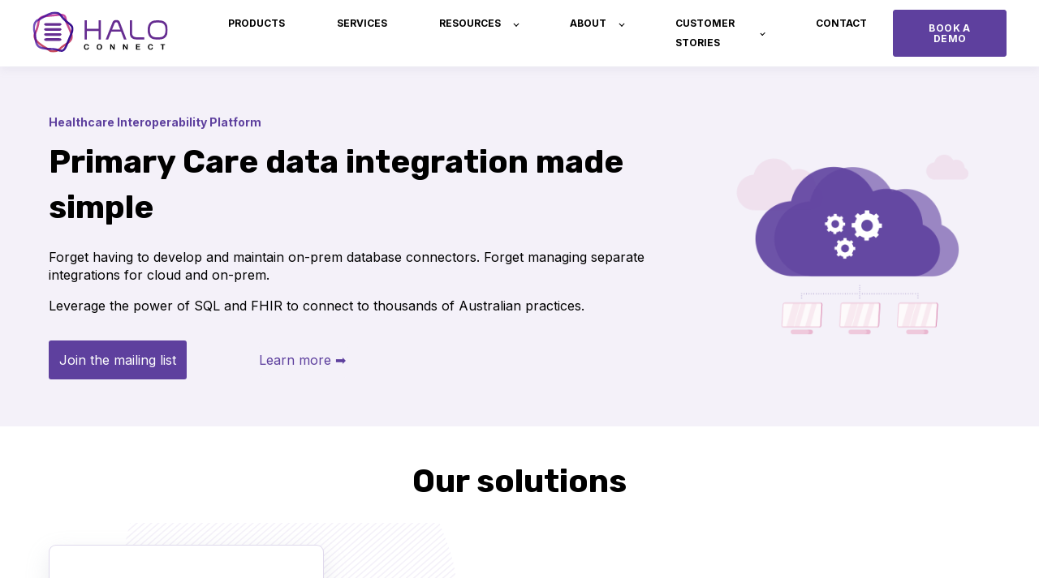

--- FILE ---
content_type: text/html; charset=UTF-8
request_url: https://haloconnect.io/
body_size: 7818
content:
<!doctype html><html lang="en"><head>
    <meta charset="utf-8">
    <title>Halo Connect | Healthcare Interoperability Platform</title>
    <link rel="shortcut icon" href="https://haloconnect.io/hubfs/Halo_icon%20(1).svg">
    <meta name="description" content="Halo Connect offers advanced healthcare interoperability solutions using FHIR and SQL APIs to seamlessly integrate with practice management systems like Best Practice Software, Zedmed, and Dental4Windows. Enhance patient care with secure data exchange and optimized EMR integration.
">
    

	
	

    
    
    <meta name="viewport" content="width=device-width, initial-scale=1">

    
    <meta property="og:description" content="Halo Connect offers advanced healthcare interoperability solutions using FHIR and SQL APIs to seamlessly integrate with practice management systems like Best Practice Software, Zedmed, and Dental4Windows. Enhance patient care with secure data exchange and optimized EMR integration.
">
    <meta property="og:title" content="Halo Connect | Healthcare Interoperability Platform">
    <meta name="twitter:description" content="Halo Connect offers advanced healthcare interoperability solutions using FHIR and SQL APIs to seamlessly integrate with practice management systems like Best Practice Software, Zedmed, and Dental4Windows. Enhance patient care with secure data exchange and optimized EMR integration.
">
    <meta name="twitter:title" content="Halo Connect | Healthcare Interoperability Platform">

    

    
    <style>
a.cta_button{-moz-box-sizing:content-box !important;-webkit-box-sizing:content-box !important;box-sizing:content-box !important;vertical-align:middle}.hs-breadcrumb-menu{list-style-type:none;margin:0px 0px 0px 0px;padding:0px 0px 0px 0px}.hs-breadcrumb-menu-item{float:left;padding:10px 0px 10px 10px}.hs-breadcrumb-menu-divider:before{content:'›';padding-left:10px}.hs-featured-image-link{border:0}.hs-featured-image{float:right;margin:0 0 20px 20px;max-width:50%}@media (max-width: 568px){.hs-featured-image{float:none;margin:0;width:100%;max-width:100%}}.hs-screen-reader-text{clip:rect(1px, 1px, 1px, 1px);height:1px;overflow:hidden;position:absolute !important;width:1px}
</style>

<link rel="stylesheet" href="https://haloconnect.io/hubfs/hub_generated/template_assets/1/81887588510/1742754950211/template_main.min.css">

  <style>
    

    

    

    

    

    

  </style>
  

    <style>
      #hs-button_module_16890602816693 {
        
          
          display: inline-block;
        
        background-color: rgba(94, 64, 158,1.0);
        color: #FFFFFF;
        
        ;
        
          padding-top: 10px;
          padding-bottom: 10px;
        
        
          padding-left: 10px;
          padding-right: 10px;
        
      }
      #hs-button_module_16890602816693:hover {
        background-color: rgba(94, 64, 158,1.0);
        color: rgba(255, 255, 255,1.0);
        
          padding-top: 10px;
          padding-bottom: 10px;
        
        
          padding-left: 10px;
          padding-right: 10px;
        

      }
    </style>
  

    <style>
      #hs-button_module_1687840038593 {
        
          
          display: inline-block;
        
        background-color: rgba(171, 148, 211,0.0);
        color: #5e409e;
        
        ;
        
          padding-top: 10px;
          padding-bottom: 10px;
        
        
          padding-left: 0px;
          padding-right: 0px;
        
      }
      #hs-button_module_1687840038593:hover {
        background-color: rgba(94, 64, 158,0.0);
        color: rgba(171, 148, 211,1.0);
        
          padding-top: 10px;
          padding-bottom: 10px;
        
        
          padding-left: 0px;
          padding-right: 0px;
        

      }
    </style>
  

    <style>
      #hs-button_module_16878407576804 {
        
          
          display: inline-block;
        
        background-color: rgba(94, 64, 158,1.0);
        color: #FFFFFF;
        
        ;
        
          padding-top: 10px;
          padding-bottom: 10px;
        
        
          padding-left: 10px;
          padding-right: 10px;
        
      }
      #hs-button_module_16878407576804:hover {
        background-color: rgba(94, 64, 158,1.0);
        color: rgba(255, 255, 255,1.0);
        
          padding-top: 10px;
          padding-bottom: 10px;
        
        
          padding-left: 10px;
          padding-right: 10px;
        

      }
    </style>
  

    <style>
      #hs-button_module_16878407576806 {
        
          
          display: inline-block;
        
        background-color: rgba(255, 255, 255,1.0);
        color: #5e409e;
        
        ;
        
          padding-top: 10px;
          padding-bottom: 10px;
        
        
          padding-left: 0px;
          padding-right: 0px;
        
      }
      #hs-button_module_16878407576806:hover {
        background-color: rgba(255, 255, 255,1.0);
        color: rgba(171, 148, 211,1.0);
        
          padding-top: 10px;
          padding-bottom: 10px;
        
        
          padding-left: 0px;
          padding-right: 0px;
        

      }
    </style>
  
<style>
  @font-face {
    font-family: "Inter";
    font-weight: 400;
    font-style: normal;
    font-display: swap;
    src: url("/_hcms/googlefonts/Inter/regular.woff2") format("woff2"), url("/_hcms/googlefonts/Inter/regular.woff") format("woff");
  }
  @font-face {
    font-family: "Inter";
    font-weight: 700;
    font-style: normal;
    font-display: swap;
    src: url("/_hcms/googlefonts/Inter/700.woff2") format("woff2"), url("/_hcms/googlefonts/Inter/700.woff") format("woff");
  }
  @font-face {
    font-family: "Inter";
    font-weight: 700;
    font-style: normal;
    font-display: swap;
    src: url("/_hcms/googlefonts/Inter/700.woff2") format("woff2"), url("/_hcms/googlefonts/Inter/700.woff") format("woff");
  }
  @font-face {
    font-family: "Poppins";
    font-weight: 400;
    font-style: normal;
    font-display: swap;
    src: url("/_hcms/googlefonts/Poppins/regular.woff2") format("woff2"), url("/_hcms/googlefonts/Poppins/regular.woff") format("woff");
  }
  @font-face {
    font-family: "Poppins";
    font-weight: 700;
    font-style: normal;
    font-display: swap;
    src: url("/_hcms/googlefonts/Poppins/700.woff2") format("woff2"), url("/_hcms/googlefonts/Poppins/700.woff") format("woff");
  }
  @font-face {
    font-family: "Poppins";
    font-weight: 700;
    font-style: normal;
    font-display: swap;
    src: url("/_hcms/googlefonts/Poppins/700.woff2") format("woff2"), url("/_hcms/googlefonts/Poppins/700.woff") format("woff");
  }
  @font-face {
    font-family: "Rubik";
    font-weight: 400;
    font-style: normal;
    font-display: swap;
    src: url("/_hcms/googlefonts/Rubik/regular.woff2") format("woff2"), url("/_hcms/googlefonts/Rubik/regular.woff") format("woff");
  }
  @font-face {
    font-family: "Rubik";
    font-weight: 700;
    font-style: normal;
    font-display: swap;
    src: url("/_hcms/googlefonts/Rubik/700.woff2") format("woff2"), url("/_hcms/googlefonts/Rubik/700.woff") format("woff");
  }
  @font-face {
    font-family: "Rubik";
    font-weight: 700;
    font-style: normal;
    font-display: swap;
    src: url("/_hcms/googlefonts/Rubik/700.woff2") format("woff2"), url("/_hcms/googlefonts/Rubik/700.woff") format("woff");
  }
</style>

<!-- Editor Styles -->
<style id="hs_editor_style" type="text/css">
#hs_cos_wrapper_module_16890602816693  { background-color: #5e409e !important; background-image: none !important; border-color: #5e409e !important; border-radius: 3px !important; border-style: solid !important; display: block !important }
#hs_cos_wrapper_module_1687840038593  { border-color: #f4f1f9 !important; border-radius: 10px !important; border-style: solid !important; display: block !important }
#hs_cos_wrapper_module_1699494427017  { display: block !important; text-align: center !important }
#hs_cos_wrapper_module_16995056773174  { display: block !important; text-align: center !important }
#hs_cos_wrapper_module_16994944604853  { display: block !important; text-align: center !important }
#hs_cos_wrapper_module_16878407576804  { background-color: #5e409e !important; background-image: none !important; border-color: #5e409e !important; border-radius: 10px !important; border-style: solid !important; display: block !important }
#hs_cos_wrapper_module_16878407576806  { border-color: #FFFFFF !important; border-radius: 10px !important; border-style: solid !important; display: block !important }
#hs_cos_wrapper_module_1687840038593  { border-color: #f4f1f9 !important; border-radius: 10px !important; border-style: solid !important; display: block !important }
#hs_cos_wrapper_module_16890602816693  { background-color: #5e409e !important; background-image: none !important; border-color: #5e409e !important; border-radius: 3px !important; border-style: solid !important; display: block !important }
#hs_cos_wrapper_module_1699494427017  { display: block !important; text-align: center !important }
#hs_cos_wrapper_module_16995056773174  { display: block !important; text-align: center !important }
#hs_cos_wrapper_module_16994944604853  { display: block !important; text-align: center !important }
#hs_cos_wrapper_module_16878407576806  { border-color: #FFFFFF !important; border-radius: 10px !important; border-style: solid !important; display: block !important }
#hs_cos_wrapper_module_16878407576804  { background-color: #5e409e !important; background-image: none !important; border-color: #5e409e !important; border-radius: 10px !important; border-style: solid !important; display: block !important }
.dnd_area-row-0-max-width-section-centering > .row-fluid {
  max-width: 1200px !important;
  margin-left: auto !important;
  margin-right: auto !important;
}
.dnd_area-row-2-max-width-section-centering > .row-fluid {
  max-width: 1200px !important;
  margin-left: auto !important;
  margin-right: auto !important;
}
.dnd_area-row-4-max-width-section-centering > .row-fluid {
  max-width: 1000px !important;
  margin-left: auto !important;
  margin-right: auto !important;
}
.dnd_area-row-6-max-width-section-centering > .row-fluid {
  max-width: 1200px !important;
  margin-left: auto !important;
  margin-right: auto !important;
}
.dnd_area-row-7-max-width-section-centering > .row-fluid {
  max-width: 1200px !important;
  margin-left: auto !important;
  margin-right: auto !important;
}
.dnd_area-row-8-max-width-section-centering > .row-fluid {
  max-width: 1200px !important;
  margin-left: auto !important;
  margin-right: auto !important;
}
.dnd_area-row-9-max-width-section-centering > .row-fluid {
  max-width: 1200px !important;
  margin-left: auto !important;
  margin-right: auto !important;
}
.widget_1699504558487-flexbox-positioning {
  display: -ms-flexbox !important;
  -ms-flex-direction: column !important;
  -ms-flex-align: center !important;
  -ms-flex-pack: start;
  display: flex !important;
  flex-direction: column !important;
  align-items: center !important;
  justify-content: flex-start;
}
.widget_1699504558487-flexbox-positioning > div {
  max-width: 100%;
  flex-shrink: 0 !important;
}
.module_1687840038593-flexbox-positioning {
  display: -ms-flexbox !important;
  -ms-flex-direction: column !important;
  -ms-flex-align: start !important;
  -ms-flex-pack: start;
  display: flex !important;
  flex-direction: column !important;
  align-items: flex-start !important;
  justify-content: flex-start;
}
.module_1687840038593-flexbox-positioning > div {
  max-width: 100%;
  flex-shrink: 0 !important;
}
.module_16890602816693-flexbox-positioning {
  display: -ms-flexbox !important;
  -ms-flex-direction: column !important;
  -ms-flex-align: start !important;
  -ms-flex-pack: start;
  display: flex !important;
  flex-direction: column !important;
  align-items: flex-start !important;
  justify-content: flex-start;
}
.module_16890602816693-flexbox-positioning > div {
  max-width: 100%;
  flex-shrink: 0 !important;
}
.module_16993343449014-flexbox-positioning {
  display: -ms-flexbox !important;
  -ms-flex-direction: column !important;
  -ms-flex-align: center !important;
  -ms-flex-pack: start;
  display: flex !important;
  flex-direction: column !important;
  align-items: center !important;
  justify-content: flex-start;
}
.module_16993343449014-flexbox-positioning > div {
  max-width: 100%;
  flex-shrink: 0 !important;
}
.module_16603583927994-flexbox-positioning {
  display: -ms-flexbox !important;
  -ms-flex-direction: column !important;
  -ms-flex-align: center !important;
  -ms-flex-pack: start;
  display: flex !important;
  flex-direction: column !important;
  align-items: center !important;
  justify-content: flex-start;
}
.module_16603583927994-flexbox-positioning > div {
  max-width: 100%;
  flex-shrink: 0 !important;
}
.module_16603582090342-flexbox-positioning {
  display: -ms-flexbox !important;
  -ms-flex-direction: column !important;
  -ms-flex-align: center !important;
  -ms-flex-pack: start;
  display: flex !important;
  flex-direction: column !important;
  align-items: center !important;
  justify-content: flex-start;
}
.module_16603582090342-flexbox-positioning > div {
  max-width: 100%;
  flex-shrink: 0 !important;
}
.module_16878407576806-flexbox-positioning {
  display: -ms-flexbox !important;
  -ms-flex-direction: column !important;
  -ms-flex-align: start !important;
  -ms-flex-pack: start;
  display: flex !important;
  flex-direction: column !important;
  align-items: flex-start !important;
  justify-content: flex-start;
}
.module_16878407576806-flexbox-positioning > div {
  max-width: 100%;
  flex-shrink: 0 !important;
}
.module_16878407576804-flexbox-positioning {
  display: -ms-flexbox !important;
  -ms-flex-direction: column !important;
  -ms-flex-align: end !important;
  -ms-flex-pack: start;
  display: flex !important;
  flex-direction: column !important;
  align-items: flex-end !important;
  justify-content: flex-start;
}
.module_16878407576804-flexbox-positioning > div {
  max-width: 100%;
  flex-shrink: 0 !important;
}
/* HubSpot Non-stacked Media Query Styles */
@media (min-width:768px) {
  .dnd_area-row-0-vertical-alignment > .row-fluid {
    display: -ms-flexbox !important;
    -ms-flex-direction: row;
    display: flex !important;
    flex-direction: row;
  }
  .dnd_area-row-2-vertical-alignment > .row-fluid {
    display: -ms-flexbox !important;
    -ms-flex-direction: row;
    display: flex !important;
    flex-direction: row;
  }
  .dnd_area-row-4-vertical-alignment > .row-fluid {
    display: -ms-flexbox !important;
    -ms-flex-direction: row;
    display: flex !important;
    flex-direction: row;
  }
  .dnd_area-row-6-vertical-alignment > .row-fluid {
    display: -ms-flexbox !important;
    -ms-flex-direction: row;
    display: flex !important;
    flex-direction: row;
  }
  .dnd_area-row-7-vertical-alignment > .row-fluid {
    display: -ms-flexbox !important;
    -ms-flex-direction: row;
    display: flex !important;
    flex-direction: row;
  }
  .dnd_area-row-8-vertical-alignment > .row-fluid {
    display: -ms-flexbox !important;
    -ms-flex-direction: row;
    display: flex !important;
    flex-direction: row;
  }
  .dnd_area-row-9-vertical-alignment > .row-fluid {
    display: -ms-flexbox !important;
    -ms-flex-direction: row;
    display: flex !important;
    flex-direction: row;
  }
  .cell_1699504558801-vertical-alignment {
    display: -ms-flexbox !important;
    -ms-flex-direction: column !important;
    -ms-flex-pack: center !important;
    display: flex !important;
    flex-direction: column !important;
    justify-content: center !important;
  }
  .cell_1699504558801-vertical-alignment > div {
    flex-shrink: 0 !important;
  }
  .cell_16738517820592-vertical-alignment {
    display: -ms-flexbox !important;
    -ms-flex-direction: column !important;
    -ms-flex-pack: center !important;
    display: flex !important;
    flex-direction: column !important;
    justify-content: center !important;
  }
  .cell_16738517820592-vertical-alignment > div {
    flex-shrink: 0 !important;
  }
  .cell_16738517820592-row-0-vertical-alignment > .row-fluid {
    display: -ms-flexbox !important;
    -ms-flex-direction: row;
    display: flex !important;
    flex-direction: row;
  }
  .cell_16738517820592-row-1-vertical-alignment > .row-fluid {
    display: -ms-flexbox !important;
    -ms-flex-direction: row;
    display: flex !important;
    flex-direction: row;
  }
  .dnd_area-dnd_partial-2-module-1-vertical-alignment {
    display: -ms-flexbox !important;
    -ms-flex-direction: column !important;
    -ms-flex-pack: center !important;
    display: flex !important;
    flex-direction: column !important;
    justify-content: center !important;
  }
  .dnd_area-dnd_partial-2-module-1-vertical-alignment > div {
    flex-shrink: 0 !important;
  }
  .cell_1687840038592-vertical-alignment {
    display: -ms-flexbox !important;
    -ms-flex-direction: column !important;
    -ms-flex-pack: center !important;
    display: flex !important;
    flex-direction: column !important;
    justify-content: center !important;
  }
  .cell_1687840038592-vertical-alignment > div {
    flex-shrink: 0 !important;
  }
  .cell_1689060281669-vertical-alignment {
    display: -ms-flexbox !important;
    -ms-flex-direction: column !important;
    -ms-flex-pack: center !important;
    display: flex !important;
    flex-direction: column !important;
    justify-content: center !important;
  }
  .cell_1689060281669-vertical-alignment > div {
    flex-shrink: 0 !important;
  }
  .cell_16995095313323-vertical-alignment {
    display: -ms-flexbox !important;
    -ms-flex-direction: column !important;
    -ms-flex-pack: center !important;
    display: flex !important;
    flex-direction: column !important;
    justify-content: center !important;
  }
  .cell_16995095313323-vertical-alignment > div {
    flex-shrink: 0 !important;
  }
  .cell_16995095313323-row-0-vertical-alignment > .row-fluid {
    display: -ms-flexbox !important;
    -ms-flex-direction: row;
    display: flex !important;
    flex-direction: row;
  }
  .module_16995095313329-vertical-alignment {
    display: -ms-flexbox !important;
    -ms-flex-direction: column !important;
    -ms-flex-pack: center !important;
    display: flex !important;
    flex-direction: column !important;
    justify-content: center !important;
  }
  .module_16995095313329-vertical-alignment > div {
    flex-shrink: 0 !important;
  }
  .cell_16995095313322-vertical-alignment {
    display: -ms-flexbox !important;
    -ms-flex-direction: column !important;
    -ms-flex-pack: center !important;
    display: flex !important;
    flex-direction: column !important;
    justify-content: center !important;
  }
  .cell_16995095313322-vertical-alignment > div {
    flex-shrink: 0 !important;
  }
  .cell_16995095313322-row-0-vertical-alignment > .row-fluid {
    display: -ms-flexbox !important;
    -ms-flex-direction: row;
    display: flex !important;
    flex-direction: row;
  }
  .module_16995095313327-vertical-alignment {
    display: -ms-flexbox !important;
    -ms-flex-direction: column !important;
    -ms-flex-pack: center !important;
    display: flex !important;
    flex-direction: column !important;
    justify-content: center !important;
  }
  .module_16995095313327-vertical-alignment > div {
    flex-shrink: 0 !important;
  }
  .cell_1699509531332-vertical-alignment {
    display: -ms-flexbox !important;
    -ms-flex-direction: column !important;
    -ms-flex-pack: center !important;
    display: flex !important;
    flex-direction: column !important;
    justify-content: center !important;
  }
  .cell_1699509531332-vertical-alignment > div {
    flex-shrink: 0 !important;
  }
  .cell_1722489345156-vertical-alignment {
    display: -ms-flexbox !important;
    -ms-flex-direction: column !important;
    -ms-flex-pack: center !important;
    display: flex !important;
    flex-direction: column !important;
    justify-content: center !important;
  }
  .cell_1722489345156-vertical-alignment > div {
    flex-shrink: 0 !important;
  }
  .cell_1722489414354-vertical-alignment {
    display: -ms-flexbox !important;
    -ms-flex-direction: column !important;
    -ms-flex-pack: center !important;
    display: flex !important;
    flex-direction: column !important;
    justify-content: center !important;
  }
  .cell_1722489414354-vertical-alignment > div {
    flex-shrink: 0 !important;
  }
  .cell_1699335244796-vertical-alignment {
    display: -ms-flexbox !important;
    -ms-flex-direction: column !important;
    -ms-flex-pack: center !important;
    display: flex !important;
    flex-direction: column !important;
    justify-content: center !important;
  }
  .cell_1699335244796-vertical-alignment > div {
    flex-shrink: 0 !important;
  }
  .cell_1699335244796-row-0-vertical-alignment > .row-fluid {
    display: -ms-flexbox !important;
    -ms-flex-direction: row;
    display: flex !important;
    flex-direction: row;
  }
  .module_16993352447963-vertical-alignment {
    display: -ms-flexbox !important;
    -ms-flex-direction: column !important;
    -ms-flex-pack: center !important;
    display: flex !important;
    flex-direction: column !important;
    justify-content: center !important;
  }
  .module_16993352447963-vertical-alignment > div {
    flex-shrink: 0 !important;
  }
  .cell_1699334344901-vertical-alignment {
    display: -ms-flexbox !important;
    -ms-flex-direction: column !important;
    -ms-flex-pack: center !important;
    display: flex !important;
    flex-direction: column !important;
    justify-content: center !important;
  }
  .cell_1699334344901-vertical-alignment > div {
    flex-shrink: 0 !important;
  }
  .cell_1699334344901-row-0-vertical-alignment > .row-fluid {
    display: -ms-flexbox !important;
    -ms-flex-direction: row;
    display: flex !important;
    flex-direction: row;
  }
  .module_16993343449014-vertical-alignment {
    display: -ms-flexbox !important;
    -ms-flex-direction: column !important;
    -ms-flex-pack: center !important;
    display: flex !important;
    flex-direction: column !important;
    justify-content: center !important;
  }
  .module_16993343449014-vertical-alignment > div {
    flex-shrink: 0 !important;
  }
  .cell_1687755057626-vertical-alignment {
    display: -ms-flexbox !important;
    -ms-flex-direction: column !important;
    -ms-flex-pack: center !important;
    display: flex !important;
    flex-direction: column !important;
    justify-content: center !important;
  }
  .cell_1687755057626-vertical-alignment > div {
    flex-shrink: 0 !important;
  }
  .cell_1687755057626-row-0-vertical-alignment > .row-fluid {
    display: -ms-flexbox !important;
    -ms-flex-direction: row;
    display: flex !important;
    flex-direction: row;
  }
  .module_16603583927994-vertical-alignment {
    display: -ms-flexbox !important;
    -ms-flex-direction: column !important;
    -ms-flex-pack: center !important;
    display: flex !important;
    flex-direction: column !important;
    justify-content: center !important;
  }
  .module_16603583927994-vertical-alignment > div {
    flex-shrink: 0 !important;
  }
  .cell_16603583927992-vertical-alignment {
    display: -ms-flexbox !important;
    -ms-flex-direction: column !important;
    -ms-flex-pack: center !important;
    display: flex !important;
    flex-direction: column !important;
    justify-content: center !important;
  }
  .cell_16603583927992-vertical-alignment > div {
    flex-shrink: 0 !important;
  }
  .cell_16603583927992-row-0-vertical-alignment > .row-fluid {
    display: -ms-flexbox !important;
    -ms-flex-direction: row;
    display: flex !important;
    flex-direction: row;
  }
  .module_16603583927996-vertical-alignment {
    display: -ms-flexbox !important;
    -ms-flex-direction: column !important;
    -ms-flex-pack: center !important;
    display: flex !important;
    flex-direction: column !important;
    justify-content: center !important;
  }
  .module_16603583927996-vertical-alignment > div {
    flex-shrink: 0 !important;
  }
  .cell_1660358218323-vertical-alignment {
    display: -ms-flexbox !important;
    -ms-flex-direction: column !important;
    -ms-flex-pack: center !important;
    display: flex !important;
    flex-direction: column !important;
    justify-content: center !important;
  }
  .cell_1660358218323-vertical-alignment > div {
    flex-shrink: 0 !important;
  }
  .cell_1660358218323-row-0-vertical-alignment > .row-fluid {
    display: -ms-flexbox !important;
    -ms-flex-direction: row;
    display: flex !important;
    flex-direction: row;
  }
  .module_1660358209034-vertical-alignment {
    display: -ms-flexbox !important;
    -ms-flex-direction: column !important;
    -ms-flex-pack: center !important;
    display: flex !important;
    flex-direction: column !important;
    justify-content: center !important;
  }
  .module_1660358209034-vertical-alignment > div {
    flex-shrink: 0 !important;
  }
  .cell_1699508622314-vertical-alignment {
    display: -ms-flexbox !important;
    -ms-flex-direction: column !important;
    -ms-flex-pack: center !important;
    display: flex !important;
    flex-direction: column !important;
    justify-content: center !important;
  }
  .cell_1699508622314-vertical-alignment > div {
    flex-shrink: 0 !important;
  }
  .cell_1699508622314-row-0-vertical-alignment > .row-fluid {
    display: -ms-flexbox !important;
    -ms-flex-direction: row;
    display: flex !important;
    flex-direction: row;
  }
  .module_16603582090342-vertical-alignment {
    display: -ms-flexbox !important;
    -ms-flex-direction: column !important;
    -ms-flex-pack: center !important;
    display: flex !important;
    flex-direction: column !important;
    justify-content: center !important;
  }
  .module_16603582090342-vertical-alignment > div {
    flex-shrink: 0 !important;
  }
  .cell_16877551847132-vertical-alignment {
    display: -ms-flexbox !important;
    -ms-flex-direction: column !important;
    -ms-flex-pack: center !important;
    display: flex !important;
    flex-direction: column !important;
    justify-content: center !important;
  }
  .cell_16877551847132-vertical-alignment > div {
    flex-shrink: 0 !important;
  }
  .cell_16877551847132-row-0-vertical-alignment > .row-fluid {
    display: -ms-flexbox !important;
    -ms-flex-direction: row;
    display: flex !important;
    flex-direction: row;
  }
  .cell_16877551847132-row-1-vertical-alignment > .row-fluid {
    display: -ms-flexbox !important;
    -ms-flex-direction: row;
    display: flex !important;
    flex-direction: row;
  }
  .module_1687840844222-vertical-alignment {
    display: -ms-flexbox !important;
    -ms-flex-direction: column !important;
    -ms-flex-pack: center !important;
    display: flex !important;
    flex-direction: column !important;
    justify-content: center !important;
  }
  .module_1687840844222-vertical-alignment > div {
    flex-shrink: 0 !important;
  }
  .cell_16878407576802-vertical-alignment {
    display: -ms-flexbox !important;
    -ms-flex-direction: column !important;
    -ms-flex-pack: center !important;
    display: flex !important;
    flex-direction: column !important;
    justify-content: center !important;
  }
  .cell_16878407576802-vertical-alignment > div {
    flex-shrink: 0 !important;
  }
  .cell_1687840757680-vertical-alignment {
    display: -ms-flexbox !important;
    -ms-flex-direction: column !important;
    -ms-flex-pack: center !important;
    display: flex !important;
    flex-direction: column !important;
    justify-content: center !important;
  }
  .cell_1687840757680-vertical-alignment > div {
    flex-shrink: 0 !important;
  }
}
/* HubSpot Styles (default) */
.dnd_area-row-0-padding {
  padding-top: 50px !important;
  padding-bottom: 50px !important;
}
.dnd_area-row-0-background-layers {
  background-image: linear-gradient(rgba(244, 241, 249, 1), rgba(244, 241, 249, 1)) !important;
  background-position: left top !important;
  background-size: auto !important;
  background-repeat: no-repeat !important;
}
.dnd_area-row-1-padding {
  padding-top: 40px !important;
  padding-bottom: 0px !important;
  padding-left: 0px !important;
  padding-right: 0px !important;
}
.dnd_area-row-2-padding {
  padding-top: 0px !important;
  padding-bottom: 0px !important;
  padding-left: 0px !important;
  padding-right: 0px !important;
}
.dnd_area-row-2-background-layers {
  background-image: url('https://haloconnect.io/hubfs/Hero-Background-purple.svg') !important;
  background-position: center center !important;
  background-size: cover !important;
  background-repeat: no-repeat !important;
}
.dnd_area-row-3-padding {
  padding-top: 40px !important;
  padding-bottom: 0px !important;
  padding-left: 0px !important;
  padding-right: 0px !important;
}
.dnd_area-row-4-padding {
  padding-top: 27px !important;
  padding-bottom: 27px !important;
  padding-left: 0px !important;
  padding-right: 0px !important;
}
.dnd_area-row-5-padding {
  padding-top: 50px !important;
  padding-bottom: 0px !important;
  padding-left: 0px !important;
  padding-right: 0px !important;
}
.dnd_area-row-5-background-layers {
  background-image: linear-gradient(rgba(244, 241, 249, 1), rgba(244, 241, 249, 1)) !important;
  background-position: left top !important;
  background-size: auto !important;
  background-repeat: no-repeat !important;
}
.dnd_area-row-6-padding {
  padding-top: 0px !important;
  padding-bottom: 0px !important;
}
.dnd_area-row-6-background-layers {
  background-image: linear-gradient(rgba(244, 241, 249, 1), rgba(244, 241, 249, 1)) !important;
  background-position: left top !important;
  background-size: auto !important;
  background-repeat: no-repeat !important;
}
.dnd_area-row-7-padding {
  padding-top: 0px !important;
  padding-bottom: 0px !important;
}
.dnd_area-row-7-background-layers {
  background-image: linear-gradient(rgba(244, 241, 249, 1), rgba(244, 241, 249, 1)) !important;
  background-position: left top !important;
  background-size: auto !important;
  background-repeat: no-repeat !important;
}
.dnd_area-row-8-padding {
  padding-top: 0px !important;
  padding-bottom: 0px !important;
}
.dnd_area-row-8-background-layers {
  background-image: linear-gradient(rgba(244, 241, 249, 1), rgba(244, 241, 249, 1)) !important;
  background-position: left top !important;
  background-size: auto !important;
  background-repeat: no-repeat !important;
}
.dnd_area-row-9-padding {
  padding-top: 60px !important;
  padding-bottom: 80px !important;
}
.dnd_area-row-9-background-layers {
  background-image: url('https://haloconnect.io/hubfs/Hero-Background-purple.svg') !important;
  background-position: center center !important;
  background-size: cover !important;
  background-repeat: no-repeat !important;
}
.cell_1687840038592-padding {
  padding-left: 0px !important;
  padding-right: 0px !important;
}
.cell_1689060281669-padding {
  padding-left: 0px !important;
  padding-right: 0px !important;
}
.cell_1699509531332-padding {
  padding-top: 27px !important;
  padding-bottom: 27px !important;
}
.cell_16878407576802-padding {
  padding-left: 0px !important;
  padding-right: 0px !important;
}
.cell_1687840757680-padding {
  padding-left: 0px !important;
  padding-right: 0px !important;
}
/* HubSpot Styles (mobile) */
@media screen and (max-width:767px) {
  .module_16993343449014-hidden {
    display: none !important;
  }
  .module_16603583927994-hidden {
    display: none !important;
  }
  .module_16603582090342-hidden {
    display: none !important;
  }
}
</style>
    

    
    <link rel="canonical" href="https://haloconnect.io">


<meta property="og:url" content="https://haloconnect.io">
<meta name="twitter:card" content="summary">
<meta http-equiv="content-language" content="en">






  <meta name="generator" content="HubSpot"></head>
  <body>
    <div class="body-wrapper   hs-content-id-122272939077 hs-site-page page ">
      
        <div data-global-resource-path="@marketplace/kalungicom/atlas-theme/templates/partials/header.html">

  <div id="hs_cos_wrapper_Navbar" class="hs_cos_wrapper hs_cos_wrapper_widget hs_cos_wrapper_type_module" style="" data-hs-cos-general-type="widget" data-hs-cos-type="module">





<header class="kl-header">


  

  <nav class="kl-navbar content-wrapper">

    
      

  

    

    

    

    

    

    

  

  

  

  

  

  

  
    <a href="https://haloconnect.io">
        

  

  
    
  

  
    
  

  <img src="https://haloconnect.io/hubfs/Halo%20Connect%20website%20.svg" alt="Halo Connect website " width="78" height="60" loading="" class="kl-navbar__logo">
      </a>
  
    

    <div class="kl-navbar__mobile">
      
      
      <button class="hamburger hamburger--squeeze kl-navbar__hamburger" type="button">
        <span class="hamburger-box">
          <span class="hamburger-inner"></span>
        </span>
      </button>
      
    </div>

    <div class="kl-navbar__content">
      
      <ul class="kl-navbar__menu">
        
          <li class="kl-navbar__item">
            
            
            <a class="kl-navbar__button" href="https://haloconnect.io/products?hsLang=en">
              <span>PRODUCTS</span>
            </a>
            <div class="kl-navbar-submenu-wrapper">
              

  


            </div>
          </li>
        
          <li class="kl-navbar__item">
            
            
            <a class="kl-navbar__button" href="https://haloconnect.io/services?hsLang=en">
              <span>SERVICES</span>
            </a>
            <div class="kl-navbar-submenu-wrapper">
              

  


            </div>
          </li>
        
          <li class="kl-navbar__item kl-navbar__parent">
            
            
            <a class="kl-navbar__button" href="javascript:void(0);">
              <span>RESOURCES</span>
            </a>
            <div class="kl-navbar-submenu-wrapper">
              

  
    <ul class="kl-navbar-submenu">
      
        <li class="kl-navbar-submenu__item">
          
          <a class="kl-navbar-submenu__button" href="https://status.haloconnect.io/">
            <span>CURRENT STATUS</span>
          </a>
          

  


        </li>
      
        <li class="kl-navbar-submenu__item">
          
          <a class="kl-navbar-submenu__button" href="/trust?hsLang=en">
            <span>TRUST</span>
          </a>
          

  


        </li>
      
        <li class="kl-navbar-submenu__item">
          
          <a class="kl-navbar-submenu__button" href="https://docs.haloconnect.io/">
            <span>DOCS</span>
          </a>
          

  


        </li>
      
        <li class="kl-navbar-submenu__item">
          
          <a class="kl-navbar-submenu__button" href="/blog?hsLang=en">
            <span>BLOG</span>
          </a>
          

  


        </li>
      
        <li class="kl-navbar-submenu__item">
          
          <a class="kl-navbar-submenu__button" href="https://haloconnect.io/faq?hsLang=en">
            <span>FAQ</span>
          </a>
          

  


        </li>
      
    </ul>
  


            </div>
          </li>
        
          <li class="kl-navbar__item kl-navbar__parent">
            
            
            <a class="kl-navbar__button" href="/about?hsLang=en">
              <span>ABOUT</span>
            </a>
            <div class="kl-navbar-submenu-wrapper">
              

  
    <ul class="kl-navbar-submenu">
      
        <li class="kl-navbar-submenu__item">
          
          <a class="kl-navbar-submenu__button" href="https://haloconnect.io/about?hsLang=en">
            <span>ABOUT</span>
          </a>
          

  


        </li>
      
        <li class="kl-navbar-submenu__item">
          
          <a class="kl-navbar-submenu__button" target="_blank" href="https://haloconnect.notion.site/Halo-Connect-Careers-bbbcbc6352b84ada9d2bea34e01b447e">
            <span>CAREERS</span>
          </a>
          

  


        </li>
      
    </ul>
  


            </div>
          </li>
        
          <li class="kl-navbar__item kl-navbar__parent">
            
            
            <a class="kl-navbar__button" href="javascript:void(0);">
              <span>CUSTOMER STORIES</span>
            </a>
            <div class="kl-navbar-submenu-wrapper">
              

  
    <ul class="kl-navbar-submenu">
      
        <li class="kl-navbar-submenu__item">
          
          <a class="kl-navbar-submenu__button" href="https://haloconnect.io/cubiko?hsLang=en">
            <span>CUBIKO</span>
          </a>
          

  


        </li>
      
        <li class="kl-navbar-submenu__item">
          
          <a class="kl-navbar-submenu__button" href="https://haloconnect.io/mesi?hsLang=en">
            <span>MESI / EBOS</span>
          </a>
          

  


        </li>
      
    </ul>
  


            </div>
          </li>
        
          <li class="kl-navbar__item">
            
            
            <a class="kl-navbar__button" href="https://haloconnect.io/contact-us?hsLang=en">
              <span>CONTACT</span>
            </a>
            <div class="kl-navbar-submenu-wrapper">
              

  


            </div>
          </li>
        
      </ul>

      <div class="kl-navbar__end">
        
        
    

  
    

  

  

  

  
  
        
    

  
  	  
  	
		
	
	
    

  

  

  

  

    

  
    

  

  
    
  

  

  

  

  

  
    <a href="https://meetings.hubspot.com/jasonbeem/book-a-demo?hsCtaTracking=2ad37568-298f-4dcb-b7e6-28798d8f73c0%7C3933fd97-b27d-4df3-be39-17d847cc5561" class="button Navbar__button">
      <span>BOOK A DEMO</span>
    </a>
  

  
  
      </div>

    </div>

  </nav>

</header>

<div class="kl-header-placeholder"></div></div></div>
      

      
<main class="body-container-wrapper">

  <div class="container-fluid body-container body-container--home">
<div class="row-fluid-wrapper">
<div class="row-fluid">
<div class="span12 widget-span widget-type-cell " style="" data-widget-type="cell" data-x="0" data-w="12">

<div class="row-fluid-wrapper row-depth-1 row-number-1 dnd_area-row-0-max-width-section-centering dnd_area-row-0-vertical-alignment dnd_area-row-0-background-color dnd_area-row-0-background-layers dnd-section dnd_area-row-0-padding">
<div class="row-fluid ">
<div class="span8 widget-span widget-type-cell cell_16738517820592-vertical-alignment dnd-column" style="" data-widget-type="cell" data-x="0" data-w="8">

<div class="row-fluid-wrapper row-depth-1 row-number-2 cell_16738517820592-row-0-vertical-alignment dnd-row">
<div class="row-fluid ">
<div class="span12 widget-span widget-type-custom_widget dnd_area-dnd_partial-2-module-1-vertical-alignment dnd-module" style="" data-widget-type="custom_widget" data-x="0" data-w="12">
<div id="hs_cos_wrapper_dnd_area-dnd_partial-2-module-1" class="hs_cos_wrapper hs_cos_wrapper_widget hs_cos_wrapper_type_module" style="" data-hs-cos-general-type="widget" data-hs-cos-type="module">




  

  

  <div class="kl-rich-text">

    
      <span class="kl-rich-text__preheader">
        Healthcare Interoperability Platform
      </span>
    

    <div><h1><span font-weight="100">Primary Care data integration made simple<br></span></h1>
<p><span font-weight="100">Forget having to develop and maintain on-prem database connectors. Forget managing separate integrations for cloud and on-prem. </span></p>
<p><span font-weight="100">Leverage the power of SQL and FHIR to connect to thousands of Australian practices.<br></span></p></div>

    

    
  </div></div>

</div><!--end widget-span -->
</div><!--end row-->
</div><!--end row-wrapper -->

<div class="row-fluid-wrapper row-depth-1 row-number-3 dnd-row cell_16738517820592-row-1-vertical-alignment">
<div class="row-fluid ">
<div class="span4 widget-span widget-type-cell cell_1689060281669-vertical-alignment dnd-column cell_1689060281669-padding" style="" data-widget-type="cell" data-x="0" data-w="4">

<div class="row-fluid-wrapper row-depth-1 row-number-4 dnd-row">
<div class="row-fluid ">
<div class="span12 widget-span widget-type-custom_widget module_16890602816693-flexbox-positioning dnd-module" style="" data-widget-type="custom_widget" data-x="0" data-w="12">
<div id="hs_cos_wrapper_module_16890602816693" class="hs_cos_wrapper hs_cos_wrapper_widget hs_cos_wrapper_type_module" style="" data-hs-cos-general-type="widget" data-hs-cos-type="module">
  



  
    
  



<a class="hs-button" href="https://haloconnect.io/signup?hsLang=en" id="hs-button_module_16890602816693" target="_blank" rel="noopener ">
  Join the mailing list
</a>


  
</div>

</div><!--end widget-span -->
</div><!--end row-->
</div><!--end row-wrapper -->

</div><!--end widget-span -->
<div class="span8 widget-span widget-type-cell cell_1687840038592-padding cell_1687840038592-vertical-alignment dnd-column" style="" data-widget-type="cell" data-x="4" data-w="8">

<div class="row-fluid-wrapper row-depth-1 row-number-5 dnd-row">
<div class="row-fluid ">
<div class="span12 widget-span widget-type-custom_widget module_1687840038593-flexbox-positioning dnd-module" style="" data-widget-type="custom_widget" data-x="0" data-w="12">
<div id="hs_cos_wrapper_module_1687840038593" class="hs_cos_wrapper hs_cos_wrapper_widget hs_cos_wrapper_type_module" style="" data-hs-cos-general-type="widget" data-hs-cos-type="module">
  



  
    
  



<a class="hs-button" href="https://docs.haloconnect.io/" id="hs-button_module_1687840038593" target="_blank" rel="noopener ">
  Learn more ➡
</a>


  
</div>

</div><!--end widget-span -->
</div><!--end row-->
</div><!--end row-wrapper -->

</div><!--end widget-span -->
</div><!--end row-->
</div><!--end row-wrapper -->

</div><!--end widget-span -->
<div class="span4 widget-span widget-type-cell cell_1699504558801-vertical-alignment dnd-column" style="" data-widget-type="cell" data-x="8" data-w="4">

<div class="row-fluid-wrapper row-depth-1 row-number-6 dnd-row">
<div class="row-fluid ">
<div class="span12 widget-span widget-type-custom_widget widget_1699504558487-flexbox-positioning dnd-module" style="" data-widget-type="custom_widget" data-x="0" data-w="12">
<div id="hs_cos_wrapper_widget_1699504558487" class="hs_cos_wrapper hs_cos_wrapper_widget hs_cos_wrapper_type_module widget-type-linked_image" style="" data-hs-cos-general-type="widget" data-hs-cos-type="module">
    






  



<span id="hs_cos_wrapper_widget_1699504558487_" class="hs_cos_wrapper hs_cos_wrapper_widget hs_cos_wrapper_type_linked_image" style="" data-hs-cos-general-type="widget" data-hs-cos-type="linked_image"><img src="https://haloconnect.io/hubfs/api_cloud-1.png" class="hs-image-widget " style="max-width: 100%; height: auto;" alt="api_cloud-1" title="api_cloud-1" loading="lazy"></span></div>

</div><!--end widget-span -->
</div><!--end row-->
</div><!--end row-wrapper -->

</div><!--end widget-span -->
</div><!--end row-->
</div><!--end row-wrapper -->

<div class="row-fluid-wrapper row-depth-1 row-number-7 dnd_area-row-1-padding dnd-section">
<div class="row-fluid ">
<div class="span12 widget-span widget-type-cell dnd-column" style="" data-widget-type="cell" data-x="0" data-w="12">

<div class="row-fluid-wrapper row-depth-1 row-number-8 dnd-row">
<div class="row-fluid ">
<div class="span12 widget-span widget-type-custom_widget dnd-module" style="" data-widget-type="custom_widget" data-x="0" data-w="12">
<div id="hs_cos_wrapper_module_1699494427017" class="hs_cos_wrapper hs_cos_wrapper_widget hs_cos_wrapper_type_module widget-type-header" style="" data-hs-cos-general-type="widget" data-hs-cos-type="module">



<span id="hs_cos_wrapper_module_1699494427017_" class="hs_cos_wrapper hs_cos_wrapper_widget hs_cos_wrapper_type_header" style="" data-hs-cos-general-type="widget" data-hs-cos-type="header"><h1>Our solutions</h1></span></div>

</div><!--end widget-span -->
</div><!--end row-->
</div><!--end row-wrapper -->

</div><!--end widget-span -->
</div><!--end row-->
</div><!--end row-wrapper -->

<div class="row-fluid-wrapper row-depth-1 row-number-9 dnd_area-row-2-background-layers dnd_area-row-2-padding dnd_area-row-2-max-width-section-centering dnd-section dnd_area-row-2-background-image dnd_area-row-2-vertical-alignment">
<div class="row-fluid ">
<div class="span4 widget-span widget-type-cell cell_1699509531332-padding cell_1699509531332-vertical-alignment dnd-column" style="" data-widget-type="cell" data-x="0" data-w="4">

<div class="row-fluid-wrapper row-depth-1 row-number-10 dnd-row">
<div class="row-fluid ">
<div class="span12 widget-span widget-type-custom_widget dnd-module" style="" data-widget-type="custom_widget" data-x="0" data-w="12">
<div id="hs_cos_wrapper_module_16995095313325" class="hs_cos_wrapper hs_cos_wrapper_widget hs_cos_wrapper_type_module" style="" data-hs-cos-general-type="widget" data-hs-cos-type="module">












<div class="kl-card">

  

    

    

    

    

    
      
      
    

    
      
    

  

  

  

  

  

  

  
    <a href="https://haloconnect.io/products?hsLang=en" target="_blank" rel="noopener">
      <div class="kl-card__image">

  
    

  

  
    
  

  

  <img src="https://haloconnect.io/hubfs/carbon(2).svg" alt="carbon(2)" style="max-width: 100%; height: auto;" loading=""></div>
    </a>
  
  <div class="kl-card__content">
    
  </div>

  

  
  	  
  	
		
	
	
    
      
    

  

  

  

  

    

  

    

    

    

    

    
      
      
    

    
      
    

  

  
    
  

  

  

  

  

  
    <a href="https://haloconnect.io/products?hsLang=en" target="_blank" rel="noopener" class="button button--arrow module_16995095313325__button">
      <span>Learn more</span>
    </a>
  

  

  

</div></div>

</div><!--end widget-span -->
</div><!--end row-->
</div><!--end row-wrapper -->

</div><!--end widget-span -->
<div class="span4 widget-span widget-type-cell cell_16995095313322-vertical-alignment dnd-column" style="" data-widget-type="cell" data-x="4" data-w="4">

<div class="row-fluid-wrapper row-depth-1 row-number-11 dnd-row cell_16995095313322-row-0-vertical-alignment">
<div class="row-fluid ">
<div class="span12 widget-span widget-type-custom_widget module_16995095313327-vertical-alignment dnd-module" style="" data-widget-type="custom_widget" data-x="0" data-w="12">
<div id="hs_cos_wrapper_module_16995095313327" class="hs_cos_wrapper hs_cos_wrapper_widget hs_cos_wrapper_type_module" style="" data-hs-cos-general-type="widget" data-hs-cos-type="module">




  
    
  

  

  <div class="kl-rich-text kl-rich-text--center" style="max-width: 680px;">

    
      <span class="kl-rich-text__preheader">
        Halo Link
      </span>
    

    <div><h2>One agent, any integration</h2>
<p>No more need to maintain a database agent for every integration -- with Halo Link, just enable an integration, and you're done.</p></div>

    

    
  </div></div>

</div><!--end widget-span -->
</div><!--end row-->
</div><!--end row-wrapper -->

</div><!--end widget-span -->
<div class="span4 widget-span widget-type-cell cell_16995095313323-vertical-alignment dnd-column" style="" data-widget-type="cell" data-x="8" data-w="4">

<div class="row-fluid-wrapper row-depth-1 row-number-12 cell_16995095313323-row-0-vertical-alignment dnd-row">
<div class="row-fluid ">
<div class="span12 widget-span widget-type-custom_widget dnd-module module_16995095313329-vertical-alignment" style="" data-widget-type="custom_widget" data-x="0" data-w="12">
<div id="hs_cos_wrapper_module_16995095313329" class="hs_cos_wrapper hs_cos_wrapper_widget hs_cos_wrapper_type_module" style="" data-hs-cos-general-type="widget" data-hs-cos-type="module">




  
    
  

  

  <div class="kl-rich-text kl-rich-text--center">

    
      <span class="kl-rich-text__preheader">
        Halo Cloud
      </span>
    

    <div><h2>SQL or FHIR, your choice</h2>
<p><span><span dir="ltr">Query practice databases across Australia via the cloud using your preferred data format.</span></span></p></div>

    

    
  </div></div>

</div><!--end widget-span -->
</div><!--end row-->
</div><!--end row-wrapper -->

</div><!--end widget-span -->
</div><!--end row-->
</div><!--end row-wrapper -->

<div class="row-fluid-wrapper row-depth-1 row-number-13 dnd-section dnd_area-row-3-padding">
<div class="row-fluid ">
<div class="span12 widget-span widget-type-cell dnd-column" style="" data-widget-type="cell" data-x="0" data-w="12">

<div class="row-fluid-wrapper row-depth-1 row-number-14 dnd-row">
<div class="row-fluid ">
<div class="span12 widget-span widget-type-custom_widget dnd-module" style="" data-widget-type="custom_widget" data-x="0" data-w="12">
<div id="hs_cos_wrapper_module_16995056773174" class="hs_cos_wrapper hs_cos_wrapper_widget hs_cos_wrapper_type_module widget-type-header" style="" data-hs-cos-general-type="widget" data-hs-cos-type="module">



<span id="hs_cos_wrapper_module_16995056773174_" class="hs_cos_wrapper hs_cos_wrapper_widget hs_cos_wrapper_type_header" style="" data-hs-cos-general-type="widget" data-hs-cos-type="header"><h1>One API, multiple platforms</h1></span></div>

</div><!--end widget-span -->
</div><!--end row-->
</div><!--end row-wrapper -->

</div><!--end widget-span -->
</div><!--end row-->
</div><!--end row-wrapper -->

<div class="row-fluid-wrapper row-depth-1 row-number-15 dnd-section dnd_area-row-4-max-width-section-centering dnd_area-row-4-padding dnd_area-row-4-vertical-alignment">
<div class="row-fluid ">
<div class="span6 widget-span widget-type-cell dnd-column cell_1722489414354-vertical-alignment" style="" data-widget-type="cell" data-x="0" data-w="6">

<div class="row-fluid-wrapper row-depth-1 row-number-16 dnd-row">
<div class="row-fluid ">
<div class="span12 widget-span widget-type-custom_widget dnd-module" style="" data-widget-type="custom_widget" data-x="0" data-w="12">
<div id="hs_cos_wrapper_module_17224894107823" class="hs_cos_wrapper hs_cos_wrapper_widget hs_cos_wrapper_type_module" style="" data-hs-cos-general-type="widget" data-hs-cos-type="module">







  



  



  


<div class="kl-card" style="box-shadow: 0px 11px 30px rgba(0, 0, 0, 0.4);border-radius: 40px;">
  <div class="kl-card__content">
    <a href="https://bpsoftware.net/" rel="noopener" target="_blank" linktext=""><img src="https://haloconnect.io/hs-fs/hubfs/BestPractice_Logo-178x63px.png?width=742&amp;height=264&amp;name=BestPractice_Logo-178x63px.png" width="742" height="264" loading="lazy" alt="BestPractice_Logo-178x63px" style="height: auto; max-width: 100%; width: 742px;" srcset="https://haloconnect.io/hs-fs/hubfs/BestPractice_Logo-178x63px.png?width=371&amp;height=132&amp;name=BestPractice_Logo-178x63px.png 371w, https://haloconnect.io/hs-fs/hubfs/BestPractice_Logo-178x63px.png?width=742&amp;height=264&amp;name=BestPractice_Logo-178x63px.png 742w, https://haloconnect.io/hs-fs/hubfs/BestPractice_Logo-178x63px.png?width=1113&amp;height=396&amp;name=BestPractice_Logo-178x63px.png 1113w, https://haloconnect.io/hs-fs/hubfs/BestPractice_Logo-178x63px.png?width=1484&amp;height=528&amp;name=BestPractice_Logo-178x63px.png 1484w, https://haloconnect.io/hs-fs/hubfs/BestPractice_Logo-178x63px.png?width=1855&amp;height=660&amp;name=BestPractice_Logo-178x63px.png 1855w, https://haloconnect.io/hs-fs/hubfs/BestPractice_Logo-178x63px.png?width=2226&amp;height=792&amp;name=BestPractice_Logo-178x63px.png 2226w" sizes="(max-width: 742px) 100vw, 742px"></a>
  </div>

  

  
  	  
  	
		
	
	
    
      
    

  

  

  

  

  

</div></div>

</div><!--end widget-span -->
</div><!--end row-->
</div><!--end row-wrapper -->

</div><!--end widget-span -->
<div class="span6 widget-span widget-type-cell cell_1722489345156-vertical-alignment dnd-column" style="" data-widget-type="cell" data-x="6" data-w="6">

<div class="row-fluid-wrapper row-depth-1 row-number-17 dnd-row">
<div class="row-fluid ">
<div class="span12 widget-span widget-type-custom_widget dnd-module" style="" data-widget-type="custom_widget" data-x="0" data-w="12">
<div id="hs_cos_wrapper_module_1722489345157" class="hs_cos_wrapper hs_cos_wrapper_widget hs_cos_wrapper_type_module" style="" data-hs-cos-general-type="widget" data-hs-cos-type="module">







  



  



  


<div class="kl-card" style="box-shadow: 0px 11px 30px rgba(0, 0, 0, 0.4);border-radius: 40px;">
  <div class="kl-card__content">
    <a href="https://www.zedmed.com.au/" rel="noopener" target="_blank"><img src="https://haloconnect.io/hs-fs/hubfs/cropped-zedmed-logo-5-2048x698.png?width=2048&amp;height=698&amp;name=cropped-zedmed-logo-5-2048x698.png" width="2048" height="698" loading="lazy" alt="cropped-zedmed-logo-5-2048x698" style="height: auto; max-width: 100%; width: 2048px;" srcset="https://haloconnect.io/hs-fs/hubfs/cropped-zedmed-logo-5-2048x698.png?width=1024&amp;height=349&amp;name=cropped-zedmed-logo-5-2048x698.png 1024w, https://haloconnect.io/hs-fs/hubfs/cropped-zedmed-logo-5-2048x698.png?width=2048&amp;height=698&amp;name=cropped-zedmed-logo-5-2048x698.png 2048w, https://haloconnect.io/hs-fs/hubfs/cropped-zedmed-logo-5-2048x698.png?width=3072&amp;height=1047&amp;name=cropped-zedmed-logo-5-2048x698.png 3072w, https://haloconnect.io/hs-fs/hubfs/cropped-zedmed-logo-5-2048x698.png?width=4096&amp;height=1396&amp;name=cropped-zedmed-logo-5-2048x698.png 4096w, https://haloconnect.io/hs-fs/hubfs/cropped-zedmed-logo-5-2048x698.png?width=5120&amp;height=1745&amp;name=cropped-zedmed-logo-5-2048x698.png 5120w, https://haloconnect.io/hs-fs/hubfs/cropped-zedmed-logo-5-2048x698.png?width=6144&amp;height=2094&amp;name=cropped-zedmed-logo-5-2048x698.png 6144w" sizes="(max-width: 2048px) 100vw, 2048px"></a>
  </div>

  

  
  	  
  	
		
	
	
    
      
    

  

  

  

  

  

</div></div>

</div><!--end widget-span -->
</div><!--end row-->
</div><!--end row-wrapper -->

</div><!--end widget-span -->
</div><!--end row-->
</div><!--end row-wrapper -->

<div class="row-fluid-wrapper row-depth-1 row-number-18 dnd-section dnd_area-row-5-background-layers dnd_area-row-5-padding dnd_area-row-5-background-color">
<div class="row-fluid ">
<div class="span12 widget-span widget-type-cell dnd-column" style="" data-widget-type="cell" data-x="0" data-w="12">

<div class="row-fluid-wrapper row-depth-1 row-number-19 dnd-row">
<div class="row-fluid ">
<div class="span12 widget-span widget-type-custom_widget dnd-module" style="" data-widget-type="custom_widget" data-x="0" data-w="12">
<div id="hs_cos_wrapper_module_16994944604853" class="hs_cos_wrapper hs_cos_wrapper_widget hs_cos_wrapper_type_module widget-type-header" style="" data-hs-cos-general-type="widget" data-hs-cos-type="module">



<span id="hs_cos_wrapper_module_16994944604853_" class="hs_cos_wrapper hs_cos_wrapper_widget hs_cos_wrapper_type_header" style="" data-hs-cos-general-type="widget" data-hs-cos-type="header"><h1>Why use Halo?</h1></span></div>

</div><!--end widget-span -->
</div><!--end row-->
</div><!--end row-wrapper -->

</div><!--end widget-span -->
</div><!--end row-->
</div><!--end row-wrapper -->

<div class="row-fluid-wrapper row-depth-1 row-number-20 dnd_area-row-6-padding dnd_area-row-6-vertical-alignment dnd-section dnd_area-row-6-max-width-section-centering dnd_area-row-6-background-layers dnd_area-row-6-background-color">
<div class="row-fluid ">
<div class="span4 widget-span widget-type-cell cell_1699334344901-vertical-alignment dnd-column" style="" data-widget-type="cell" data-x="0" data-w="4">

<div class="row-fluid-wrapper row-depth-1 row-number-21 cell_1699334344901-row-0-vertical-alignment dnd-row">
<div class="row-fluid ">
<div class="span12 widget-span widget-type-custom_widget module_16993343449014-hidden module_16993343449014-flexbox-positioning module_16993343449014-vertical-alignment dnd-module" style="" data-widget-type="custom_widget" data-x="0" data-w="12">
<div id="hs_cos_wrapper_module_16993343449014" class="hs_cos_wrapper hs_cos_wrapper_widget hs_cos_wrapper_type_module widget-type-linked_image widget-type-linked_image" style="" data-hs-cos-general-type="widget" data-hs-cos-type="module">
    






  



<span id="hs_cos_wrapper_module_16993343449014_" class="hs_cos_wrapper hs_cos_wrapper_widget hs_cos_wrapper_type_linked_image" style="" data-hs-cos-general-type="widget" data-hs-cos-type="linked_image"><img src="https://haloconnect.io/hs-fs/hubfs/data.png?width=750&amp;height=750&amp;name=data.png" class="hs-image-widget " width="750" height="750" style="max-width: 100%; height: auto;" alt="data" title="data" srcset="https://haloconnect.io/hs-fs/hubfs/data.png?width=375&amp;height=375&amp;name=data.png 375w, https://haloconnect.io/hs-fs/hubfs/data.png?width=750&amp;height=750&amp;name=data.png 750w, https://haloconnect.io/hs-fs/hubfs/data.png?width=1125&amp;height=1125&amp;name=data.png 1125w, https://haloconnect.io/hs-fs/hubfs/data.png?width=1500&amp;height=1500&amp;name=data.png 1500w, https://haloconnect.io/hs-fs/hubfs/data.png?width=1875&amp;height=1875&amp;name=data.png 1875w, https://haloconnect.io/hs-fs/hubfs/data.png?width=2250&amp;height=2250&amp;name=data.png 2250w" sizes="(max-width: 750px) 100vw, 750px"></span></div>

</div><!--end widget-span -->
</div><!--end row-->
</div><!--end row-wrapper -->

</div><!--end widget-span -->
<div class="span8 widget-span widget-type-cell cell_1699335244796-vertical-alignment dnd-column" style="" data-widget-type="cell" data-x="4" data-w="8">

<div class="row-fluid-wrapper row-depth-1 row-number-22 dnd-row cell_1699335244796-row-0-vertical-alignment">
<div class="row-fluid ">
<div class="span12 widget-span widget-type-custom_widget module_16993352447963-vertical-alignment dnd-module" style="" data-widget-type="custom_widget" data-x="0" data-w="12">
<div id="hs_cos_wrapper_module_16993352447963" class="hs_cos_wrapper hs_cos_wrapper_widget hs_cos_wrapper_type_module" style="" data-hs-cos-general-type="widget" data-hs-cos-type="module">




  

  

  <div class="kl-rich-text">

    

    <div><h2>Protects practice servers</h2>
<p><span>Reduce the costs and risks associated with running a practice server. Halo Link allows multiple integrations to connect to a practice server using one local agent, reducing the number of agents running on your server and the amount of IT support required to install and maintain PMS integrations.<br></span></p>
<p><span>Once installed, Halo Link will continue to automatically update to ensure practices always have the latest in security and optimisation improvements.</span></p></div>

    

    
  </div></div>

</div><!--end widget-span -->
</div><!--end row-->
</div><!--end row-wrapper -->

</div><!--end widget-span -->
</div><!--end row-->
</div><!--end row-wrapper -->

<div class="row-fluid-wrapper row-depth-1 row-number-23 dnd_area-row-7-background-color dnd_area-row-7-background-layers dnd_area-row-7-vertical-alignment dnd-section dnd_area-row-7-max-width-section-centering dnd_area-row-7-padding">
<div class="row-fluid ">
<div class="span8 widget-span widget-type-cell cell_16603583927992-vertical-alignment dnd-column" style="" data-widget-type="cell" data-x="0" data-w="8">

<div class="row-fluid-wrapper row-depth-1 row-number-24 dnd-row cell_16603583927992-row-0-vertical-alignment">
<div class="row-fluid ">
<div class="span12 widget-span widget-type-custom_widget module_16603583927996-vertical-alignment dnd-module" style="" data-widget-type="custom_widget" data-x="0" data-w="12">
<div id="hs_cos_wrapper_module_16603583927996" class="hs_cos_wrapper hs_cos_wrapper_widget hs_cos_wrapper_type_module" style="" data-hs-cos-general-type="widget" data-hs-cos-type="module">




  

  

  <div class="kl-rich-text">

    

    <div><h2>Reduce integration development and support costs</h2>
<p><span>Integrators no longer need to develop, maintain, and support a local agent to connect to practice databases. Halo Link connects practices to our cloud, so integrators can query practice databases without ever touching the practice server. </span></p>
<p><span>Develop in your favourite language with your favourite cloud infrastructure, and never have to worry about interoperability or compatibility.<br></span></p></div>

    

    
  </div></div>

</div><!--end widget-span -->
</div><!--end row-->
</div><!--end row-wrapper -->

</div><!--end widget-span -->
<div class="span4 widget-span widget-type-cell cell_1687755057626-vertical-alignment dnd-column" style="" data-widget-type="cell" data-x="8" data-w="4">

<div class="row-fluid-wrapper row-depth-1 row-number-25 cell_1687755057626-row-0-vertical-alignment dnd-row">
<div class="row-fluid ">
<div class="span12 widget-span widget-type-custom_widget module_16603583927994-hidden module_16603583927994-flexbox-positioning module_16603583927994-vertical-alignment dnd-module" style="" data-widget-type="custom_widget" data-x="0" data-w="12">
<div id="hs_cos_wrapper_module_16603583927994" class="hs_cos_wrapper hs_cos_wrapper_widget hs_cos_wrapper_type_module widget-type-linked_image widget-type-linked_image" style="" data-hs-cos-general-type="widget" data-hs-cos-type="module">
    






  



<span id="hs_cos_wrapper_module_16603583927994_" class="hs_cos_wrapper hs_cos_wrapper_widget hs_cos_wrapper_type_linked_image" style="" data-hs-cos-general-type="widget" data-hs-cos-type="linked_image"><img src="https://haloconnect.io/hs-fs/hubfs/clinics.png?width=500&amp;height=500&amp;name=clinics.png" class="hs-image-widget " width="500" height="500" style="max-width: 100%; height: auto;" alt="clinics" title="clinics" srcset="https://haloconnect.io/hs-fs/hubfs/clinics.png?width=250&amp;height=250&amp;name=clinics.png 250w, https://haloconnect.io/hs-fs/hubfs/clinics.png?width=500&amp;height=500&amp;name=clinics.png 500w, https://haloconnect.io/hs-fs/hubfs/clinics.png?width=750&amp;height=750&amp;name=clinics.png 750w, https://haloconnect.io/hs-fs/hubfs/clinics.png?width=1000&amp;height=1000&amp;name=clinics.png 1000w, https://haloconnect.io/hs-fs/hubfs/clinics.png?width=1250&amp;height=1250&amp;name=clinics.png 1250w, https://haloconnect.io/hs-fs/hubfs/clinics.png?width=1500&amp;height=1500&amp;name=clinics.png 1500w" sizes="(max-width: 500px) 100vw, 500px"></span></div>

</div><!--end widget-span -->
</div><!--end row-->
</div><!--end row-wrapper -->

</div><!--end widget-span -->
</div><!--end row-->
</div><!--end row-wrapper -->

<div class="row-fluid-wrapper row-depth-1 row-number-26 dnd_area-row-8-max-width-section-centering dnd-section dnd_area-row-8-background-layers dnd_area-row-8-padding dnd_area-row-8-vertical-alignment dnd_area-row-8-background-color">
<div class="row-fluid ">
<div class="span4 widget-span widget-type-cell cell_1699508622314-vertical-alignment dnd-column" style="" data-widget-type="cell" data-x="0" data-w="4">

<div class="row-fluid-wrapper row-depth-1 row-number-27 cell_1699508622314-row-0-vertical-alignment dnd-row">
<div class="row-fluid ">
<div class="span12 widget-span widget-type-custom_widget module_16603582090342-vertical-alignment module_16603582090342-flexbox-positioning module_16603582090342-hidden dnd-module" style="" data-widget-type="custom_widget" data-x="0" data-w="12">
<div id="hs_cos_wrapper_module_16603582090342" class="hs_cos_wrapper hs_cos_wrapper_widget hs_cos_wrapper_type_module widget-type-linked_image widget-type-linked_image" style="" data-hs-cos-general-type="widget" data-hs-cos-type="module">
    






  



<span id="hs_cos_wrapper_module_16603582090342_" class="hs_cos_wrapper hs_cos_wrapper_widget hs_cos_wrapper_type_linked_image" style="" data-hs-cos-general-type="widget" data-hs-cos-type="linked_image"><img src="https://haloconnect.io/hs-fs/hubfs/halo_graphic.png?width=2000&amp;height=2000&amp;name=halo_graphic.png" class="hs-image-widget " width="2000" height="2000" style="max-width: 100%; height: auto;" alt="halo_graphic" title="halo_graphic" srcset="https://haloconnect.io/hs-fs/hubfs/halo_graphic.png?width=1000&amp;height=1000&amp;name=halo_graphic.png 1000w, https://haloconnect.io/hs-fs/hubfs/halo_graphic.png?width=2000&amp;height=2000&amp;name=halo_graphic.png 2000w, https://haloconnect.io/hs-fs/hubfs/halo_graphic.png?width=3000&amp;height=3000&amp;name=halo_graphic.png 3000w, https://haloconnect.io/hs-fs/hubfs/halo_graphic.png?width=4000&amp;height=4000&amp;name=halo_graphic.png 4000w, https://haloconnect.io/hs-fs/hubfs/halo_graphic.png?width=5000&amp;height=5000&amp;name=halo_graphic.png 5000w, https://haloconnect.io/hs-fs/hubfs/halo_graphic.png?width=6000&amp;height=6000&amp;name=halo_graphic.png 6000w" sizes="(max-width: 2000px) 100vw, 2000px"></span></div>

</div><!--end widget-span -->
</div><!--end row-->
</div><!--end row-wrapper -->

</div><!--end widget-span -->
<div class="span8 widget-span widget-type-cell cell_1660358218323-vertical-alignment dnd-column" style="" data-widget-type="cell" data-x="4" data-w="8">

<div class="row-fluid-wrapper row-depth-1 row-number-28 cell_1660358218323-row-0-vertical-alignment dnd-row">
<div class="row-fluid ">
<div class="span12 widget-span widget-type-custom_widget module_1660358209034-vertical-alignment dnd-module" style="" data-widget-type="custom_widget" data-x="0" data-w="12">
<div id="hs_cos_wrapper_module_1660358209034" class="hs_cos_wrapper hs_cos_wrapper_widget hs_cos_wrapper_type_module" style="" data-hs-cos-general-type="widget" data-hs-cos-type="module">




  

  

  <div class="kl-rich-text">

    

    <div><h2>Safe, secure and reliable</h2>
<p>With our modern cloud-based architecture, we use the latest security and privacy protocols and provide end-to-end encryption to ensure patients’ data is always safe and secure.</p></div>

    

    
  </div></div>

</div><!--end widget-span -->
</div><!--end row-->
</div><!--end row-wrapper -->

</div><!--end widget-span -->
</div><!--end row-->
</div><!--end row-wrapper -->

<div class="row-fluid-wrapper row-depth-1 row-number-29 dnd_area-row-9-background-image dnd_area-row-9-max-width-section-centering dnd-section dnd_area-row-9-padding dnd_area-row-9-vertical-alignment dnd_area-row-9-background-layers">
<div class="row-fluid ">
<div class="span12 widget-span widget-type-cell cell_16877551847132-vertical-alignment dnd-column" style="" data-widget-type="cell" data-x="0" data-w="12">

<div class="row-fluid-wrapper row-depth-1 row-number-30 cell_16877551847132-row-0-vertical-alignment dnd-row">
<div class="row-fluid ">
<div class="span12 widget-span widget-type-custom_widget module_1687840844222-vertical-alignment dnd-module" style="" data-widget-type="custom_widget" data-x="0" data-w="12">
<div id="hs_cos_wrapper_module_1687840844222" class="hs_cos_wrapper hs_cos_wrapper_widget hs_cos_wrapper_type_module" style="" data-hs-cos-general-type="widget" data-hs-cos-type="module">




  

  

  <div class="kl-rich-text">

    

    <div><h1 style="text-align: center;">Ready to get started?</h1></div>

    

    
  </div></div>

</div><!--end widget-span -->
</div><!--end row-->
</div><!--end row-wrapper -->

<div class="row-fluid-wrapper row-depth-1 row-number-31 cell_16877551847132-row-1-vertical-alignment dnd-row">
<div class="row-fluid ">
<div class="span6 widget-span widget-type-cell cell_1687840757680-vertical-alignment cell_1687840757680-padding dnd-column" style="" data-widget-type="cell" data-x="0" data-w="6">

<div class="row-fluid-wrapper row-depth-1 row-number-32 dnd-row">
<div class="row-fluid ">
<div class="span12 widget-span widget-type-custom_widget module_16878407576804-flexbox-positioning dnd-module" style="" data-widget-type="custom_widget" data-x="0" data-w="12">
<div id="hs_cos_wrapper_module_16878407576804" class="hs_cos_wrapper hs_cos_wrapper_widget hs_cos_wrapper_type_module" style="" data-hs-cos-general-type="widget" data-hs-cos-type="module">
  



  
    
  



<a class="hs-button" href="https://meetings.hubspot.com/jasonbeem/book-a-demo?hsCtaTracking=2ad37568-298f-4dcb-b7e6-28798d8f73c0%7C3933fd97-b27d-4df3-be39-17d847cc5561" id="hs-button_module_16878407576804" target="_blank" rel="noopener ">
  BOOK A DEMO
</a>


  
</div>

</div><!--end widget-span -->
</div><!--end row-->
</div><!--end row-wrapper -->

</div><!--end widget-span -->
<div class="span6 widget-span widget-type-cell cell_16878407576802-padding cell_16878407576802-vertical-alignment dnd-column" style="" data-widget-type="cell" data-x="6" data-w="6">

<div class="row-fluid-wrapper row-depth-1 row-number-33 dnd-row">
<div class="row-fluid ">
<div class="span12 widget-span widget-type-custom_widget module_16878407576806-flexbox-positioning dnd-module" style="" data-widget-type="custom_widget" data-x="0" data-w="12">
<div id="hs_cos_wrapper_module_16878407576806" class="hs_cos_wrapper hs_cos_wrapper_widget hs_cos_wrapper_type_module" style="" data-hs-cos-general-type="widget" data-hs-cos-type="module">
  



  
    
  



<a class="hs-button" href="https://docs.haloconnect.io/" id="hs-button_module_16878407576806" target="_blank" rel="noopener ">
  Learn more ➡
</a>


  
</div>

</div><!--end widget-span -->
</div><!--end row-->
</div><!--end row-wrapper -->

</div><!--end widget-span -->
</div><!--end row-->
</div><!--end row-wrapper -->

</div><!--end widget-span -->
</div><!--end row-->
</div><!--end row-wrapper -->

</div><!--end widget-span -->
</div>
</div>
</div>
</main>


      
        <div data-global-resource-path="@marketplace/kalungicom/atlas-theme/templates/partials/footer.html">

  <div id="hs_cos_wrapper_Simple_Footer" class="hs_cos_wrapper hs_cos_wrapper_widget hs_cos_wrapper_type_module" style="" data-hs-cos-general-type="widget" data-hs-cos-type="module"><footer class="kl-footer">
  <div class="kl-footer__wrapper content-wrapper">

    <div class="kl-footer__legal">
      <p><span>© Halo Connect Pty Ltd 2023</span></p>
<p>&nbsp;</p>
<p>&nbsp;</p>
<p>&nbsp;</p>
<p>&nbsp;</p>
<p>&nbsp;</p>
<p><span>All rights reserved</span></p>
<p>&nbsp;</p>
<p>&nbsp;</p>
<p>&nbsp;</p>
<p>&nbsp;</p>
<p>&nbsp;</p>
<p><a href="https://haloconnect.io/privacy-policy?hsLang=en" rel="noopener" target="_blank"><span> Privacy Policy</span></a></p>
<p>&nbsp;</p>
<p>&nbsp;</p>
<p>&nbsp;</p>
<p>&nbsp;</p>
<p>&nbsp;</p>
<p><a href="https://haloconnect.io/terms-and-conditions?hsLang=en" rel="noopener" target="_blank"><span>Terms and Conditions</span></a></p>
<p>&nbsp;</p>
<p>&nbsp;</p>
<p>&nbsp;</p>
<p>&nbsp;</p>
<p>&nbsp;</p>
<p><a href="https://haloconnect.io/sla?hsLang=en" rel="noopener" target="_blank">SLA</a></p>
    </div>

  </div>
</footer></div></div>
      
    </div>
    
<!-- HubSpot performance collection script -->
<script defer src="/hs/hsstatic/content-cwv-embed/static-1.1293/embed.js"></script>
<script src="https://haloconnect.io/hubfs/hub_generated/template_assets/1/81887694751/1742754960733/template_main.min.js"></script>
<script>
var hsVars = hsVars || {}; hsVars['language'] = 'en';
</script>

<script src="/hs/hsstatic/cos-i18n/static-1.53/bundles/project.js"></script>
<script src="https://haloconnect.io/hubfs/hub_generated/module_assets/1/81887022352/1742840736433/module_Simple_Navbar.min.js"></script>

<!-- Start of HubSpot Analytics Code -->
<script type="text/javascript">
var _hsq = _hsq || [];
_hsq.push(["setContentType", "standard-page"]);
_hsq.push(["setCanonicalUrl", "https:\/\/haloconnect.io"]);
_hsq.push(["setPageId", "122272939077"]);
_hsq.push(["setContentMetadata", {
    "contentPageId": 122272939077,
    "legacyPageId": "122272939077",
    "contentFolderId": null,
    "contentGroupId": null,
    "abTestId": null,
    "languageVariantId": 122272939077,
    "languageCode": "en",
    
    
}]);
</script>

<script type="text/javascript" id="hs-script-loader" async defer src="/hs/scriptloader/22191808.js"></script>
<!-- End of HubSpot Analytics Code -->


<script type="text/javascript">
var hsVars = {
    render_id: "1fb647b5-7fbd-4ac4-b655-676daffe1930",
    ticks: 1768175672067,
    page_id: 122272939077,
    
    content_group_id: 0,
    portal_id: 22191808,
    app_hs_base_url: "https://app.hubspot.com",
    cp_hs_base_url: "https://cp.hubspot.com",
    language: "en",
    analytics_page_type: "standard-page",
    scp_content_type: "",
    
    analytics_page_id: "122272939077",
    category_id: 1,
    folder_id: 0,
    is_hubspot_user: false
}
</script>


<script defer src="/hs/hsstatic/HubspotToolsMenu/static-1.432/js/index.js"></script>




  
</body></html>

--- FILE ---
content_type: text/css
request_url: https://haloconnect.io/hubfs/hub_generated/template_assets/1/81887588510/1742754950211/template_main.min.css
body_size: 13964
content:
/*! normalize.css v8.0.1 | MIT License | github.com/necolas/normalize.css */html{-webkit-text-size-adjust:100%;line-height:1.15}main{display:block}h1{font-size:2em;margin:.67em 0}hr{box-sizing:content-box;height:0;overflow:visible}pre{font-family:monospace,monospace;font-size:1em}a{background-color:transparent}abbr[title]{border-bottom:none;text-decoration:underline;text-decoration:underline dotted}b,strong{font-weight:bolder}code,kbd,samp{font-family:monospace,monospace;font-size:1em}small{font-size:80%}img{border-style:none;margin:auto}button,input,optgroup,select,textarea{font-family:inherit;font-size:100%;line-height:1.15;margin:0}button,input{overflow:visible}button,select{text-transform:none}[type=button],[type=reset],[type=submit],button{-webkit-appearance:button}[type=button]::-moz-focus-inner,[type=reset]::-moz-focus-inner,[type=submit]::-moz-focus-inner,button::-moz-focus-inner{border-style:none;padding:0}[type=button]:-moz-focusring,[type=reset]:-moz-focusring,[type=submit]:-moz-focusring,button:-moz-focusring{outline:1px dotted ButtonText}fieldset{padding:.35em .75em .625em}legend{box-sizing:border-box;color:inherit;display:table;max-width:100%;padding:0;white-space:normal}progress{vertical-align:baseline}textarea{overflow:auto}[type=checkbox],[type=radio]{box-sizing:border-box;padding:0}[type=number]::-webkit-inner-spin-button,[type=number]::-webkit-outer-spin-button{height:auto}[type=search]{-webkit-appearance:textfield;outline-offset:-2px}[type=search]::-webkit-search-decoration{-webkit-appearance:none}::-webkit-file-upload-button{-webkit-appearance:button;font:inherit}details{display:block}summary{display:list-item}[hidden],template{display:none}*,:after,:before{box-sizing:border-box}.content-wrapper{margin:0 auto;max-width:1240px;padding:0 20px}@media screen and (min-width:1380px){.content-wrapper{padding:0}}.content-wrapper--vertical-spacing,.dnd-section{padding:212px 20px}.dnd-section>.row-fluid{margin:0 auto;max-width:1240px}.dnd-section .dnd-column{padding:0 20px}@media (max-width:767px){.dnd-section .dnd-column{padding:0}}.row-fluid{*zoom:1;width:100%}.row-fluid:after,.row-fluid:before{content:"";display:table}.row-fluid:after{clear:both}.row-fluid [class*=span]{-webkit-box-sizing:border-box;-moz-box-sizing:border-box;-ms-box-sizing:border-box;box-sizing:border-box;display:block;float:left;margin-left:2.127659574%;*margin-left:2.0744680846382977%;width:100%}.row-fluid [class*=span]:first-child{margin-left:0}.row-fluid .span12{width:99.99999998999999%;*width:99.94680850063828%}.row-fluid .span11{width:91.489361693%;*width:91.4361702036383%}.row-fluid .span10{width:82.97872339599999%;*width:82.92553190663828%}.row-fluid .span9{width:74.468085099%;*width:74.4148936096383%}.row-fluid .span8{width:65.95744680199999%;*width:65.90425531263828%}.row-fluid .span7{width:57.446808505%;*width:57.3936170156383%}.row-fluid .span6{width:48.93617020799999%;*width:48.88297871863829%}.row-fluid .span5{width:40.425531911%;*width:40.3723404216383%}.row-fluid .span4{width:31.914893614%;*width:31.8617021246383%}.row-fluid .span3{width:23.404255317%;*width:23.3510638276383%}.row-fluid .span2{width:14.89361702%;*width:14.8404255306383%}.row-fluid .span1{width:6.382978723%;*width:6.329787233638298%}.container-fluid{*zoom:1}.container-fluid:after,.container-fluid:before{content:"";display:table}.container-fluid:after{clear:both}@media (max-width:767px){.row-fluid{width:100%}.row-fluid [class*=span]{display:block;float:none;margin-left:0;width:auto}}@media (min-width:768px) and (max-width:1139px){.row-fluid{*zoom:1;width:100%}.row-fluid:after,.row-fluid:before{content:"";display:table}.row-fluid:after{clear:both}.row-fluid [class*=span]{-webkit-box-sizing:border-box;-moz-box-sizing:border-box;-ms-box-sizing:border-box;box-sizing:border-box;display:block;float:left;margin-left:2.762430939%;*margin-left:2.709239449638298%;width:100%}.row-fluid [class*=span]:first-child{margin-left:0}.row-fluid .span12{width:99.999999993%;*width:99.9468085036383%}.row-fluid .span11{width:91.436464082%;*width:91.38327259263829%}.row-fluid .span10{width:82.87292817100001%;*width:82.8197366816383%}.row-fluid .span9{width:74.30939226%;*width:74.25620077063829%}.row-fluid .span8{width:65.74585634900001%;*width:65.6926648596383%}.row-fluid .span7{width:57.182320438000005%;*width:57.129128948638304%}.row-fluid .span6{width:48.618784527%;*width:48.5655930376383%}.row-fluid .span5{width:40.055248616%;*width:40.0020571266383%}.row-fluid .span4{width:31.491712705%;*width:31.4385212156383%}.row-fluid .span3{width:22.928176794%;*width:22.874985304638297%}.row-fluid .span2{width:14.364640883%;*width:14.311449393638298%}.row-fluid .span1{width:5.801104972%;*width:5.747913482638298%}}@media (min-width:1280px){.row-fluid{*zoom:1;width:100%}.row-fluid:after,.row-fluid:before{content:"";display:table}.row-fluid:after{clear:both}.row-fluid [class*=span]{-webkit-box-sizing:border-box;-moz-box-sizing:border-box;-ms-box-sizing:border-box;box-sizing:border-box;display:block;float:left;margin-left:2.564102564%;*margin-left:2.510911074638298%;width:100%}.row-fluid [class*=span]:first-child{margin-left:0}.row-fluid .span12{width:100%;*width:99.94680851063829%}.row-fluid .span11{width:91.45299145300001%;*width:91.3997999636383%}.row-fluid .span10{width:82.905982906%;*width:82.8527914166383%}.row-fluid .span9{width:74.358974359%;*width:74.30578286963829%}.row-fluid .span8{width:65.81196581200001%;*width:65.7587743226383%}.row-fluid .span7{width:57.264957265%;*width:57.2117657756383%}.row-fluid .span6{width:48.717948718%;*width:48.6647572286383%}.row-fluid .span5{width:40.170940171000005%;*width:40.117748681638304%}.row-fluid .span4{width:31.623931624%;*width:31.5707401346383%}.row-fluid .span3{width:23.076923077%;*width:23.0237315876383%}.row-fluid .span2{width:14.529914530000001%;*width:14.4767230406383%}.row-fluid .span1{width:5.982905983%;*width:5.929714493638298%}}.clearfix{*zoom:1}.clearfix:after,.clearfix:before{content:"";display:table}.clearfix:after{clear:both}.hide{display:none}.show{display:block}.hidden,.invisible{visibility:hidden}.hidden{display:none}.hidden-desktop,.visible-phone,.visible-tablet{display:none!important}@media (max-width:767px){.visible-phone{display:inherit!important}.hidden-phone{display:none!important}.hidden-desktop{display:inherit!important}.visible-desktop{display:none!important}}@media (min-width:768px) and (max-width:1139px){.visible-tablet{display:inherit!important}.hidden-tablet{display:none!important}.hidden-desktop{display:inherit!important}.visible-desktop{display:none!important}}.button,.button_cta a,button{background-color:#5e409e;border:1px solid #5e409e;border-radius:3px;color:#fff;cursor:pointer;display:inline-block;font-family:Inter,sans-serif;font-size:.75rem;font-weight:700;height:auto;letter-spacing:.03em;line-height:1.1;margin:0;padding:15px 25px;position:relative;text-align:center;text-decoration:none;transition:all .15s linear;white-space:normal;width:auto;word-break:break-word}.button:active,.button:focus,.button:hover,.button_cta a:active,.button_cta a:focus,.button_cta a:hover,button:active,button:focus,button:hover{background-color:#3b66c9;border-color:#3b66c9;color:#fff;text-decoration:none;transform:scale(1.05)}.button:disabled,.button_cta a:disabled,button:disabled{background-color:#d0d0d0;border-color:#d0d0d0;color:#e6e6e6}.button a,.button_cta a a,button a{color:#fff}.button a:hover,.button_cta a a:hover,button a:hover{color:#fff;text-decoration:none}.button_cta,.button_cta.button--arrow,.button_cta.button--outlined{border:none;display:inline-block;padding:0}.button_cta.button--arrow:after,.button_cta.button--outlined:after,.button_cta:after{display:none}@media screen and (max-width:767px){.button_cta,.button_cta.button--arrow,.button_cta.button--outlined{text-align:center}}.widget-type-cta{background-color:#5e409e;border:1px solid #5e409e;border-radius:3px;color:#fff;cursor:pointer;display:inline-block;font-family:Inter,sans-serif;font-size:.75rem;font-weight:700;height:auto;letter-spacing:.03em;line-height:1.1;margin:0;padding:15px 25px;position:relative;text-align:center;text-decoration:none;transition:all .15s linear;white-space:normal;width:auto;word-break:break-word}.widget-type-cta:active,.widget-type-cta:focus,.widget-type-cta:hover{background-color:#3b66c9;border-color:#3b66c9;color:#fff;text-decoration:none;transform:scale(1.05)}.widget-type-cta:disabled{background-color:#d0d0d0;border-color:#d0d0d0;color:#e6e6e6}.widget-type-cta a:hover{color:#fff;text-decoration:none}.widget-type-cta a{color:#fff}.widget-type-cta a:active,.widget-type-cta a:focus,.widget-type-cta a:hover{color:#fff;text-decoration:none}.button--outlined,.button_cta.button--outlined a{background-color:transparent;border:2px solid #5e409e;color:#5e409e;font-weight:700}.button--outlined a,.button_cta.button--outlined a a{color:inherit}.button--arrow,.button_cta.button--arrow a{background:none;border:none;color:#000;padding:0;transition:none}.button--arrow:after,.button_cta.button--arrow a:after{content:url("data:image/svg+xml;charset=utf-8,%3Csvg fill='none' xmlns='http://www.w3.org/2000/svg' viewBox='0 0 38 13'%3E%3Cpath d='M37.53 7.03a.75.75 0 0 0 0-1.06l-4.773-4.773a.75.75 0 0 0-1.06 1.06L35.939 6.5l-4.242 4.243a.75.75 0 0 0 1.06 1.06L37.53 7.03zM0 7.25h37v-1.5H0v1.5z' fill='%23000'/%3E%3C/svg%3E");display:inline-block;margin-left:6px;transition:margin .15s linear;vertical-align:middle;width:36px}.button--arrow:active,.button--arrow:focus,.button--arrow:hover,.button_cta.button--arrow a:active,.button_cta.button--arrow a:focus,.button_cta.button--arrow a:hover{background:none;border:none;color:#5e409e;text-decoration:none;transform:none}.button--arrow:active:after,.button--arrow:focus:after,.button--arrow:hover:after,.button_cta.button--arrow a:active:after,.button_cta.button--arrow a:focus:after,.button_cta.button--arrow a:hover:after{content:url("data:image/svg+xml;charset=utf-8,%3Csvg fill='none' xmlns='http://www.w3.org/2000/svg' viewBox='0 0 38 13'%3E%3Cpath d='M37.53 7.03a.75.75 0 0 0 0-1.06l-4.773-4.773a.75.75 0 0 0-1.06 1.06L35.939 6.5l-4.242 4.243a.75.75 0 0 0 1.06 1.06L37.53 7.03zM0 7.25h37v-1.5H0v1.5z' fill='%235e409e'/%3E%3C/svg%3E");margin-left:10px}.button--arrow:active a,.button--arrow:focus a,.button--arrow:hover a,.button_cta.button--arrow a:active a,.button_cta.button--arrow a:focus a,.button_cta.button--arrow a:hover a{color:inherit}.button--arrow:disabled,.button_cta.button--arrow a:disabled{background:none;border:none;color:#aeaeae;cursor:auto}.button--arrow a,.button_cta.button--arrow a a{color:inherit}#hubspot-messages-iframe-container{z-index:13!important}.submitted-message,form{font-family:Rubik,sans-serif}.hs-form-field{margin:0 0 1rem}form label{color:#000;display:block;font-size:.875rem;font-weight:700;margin-bottom:.35rem;padding-top:0;text-align:left;width:auto}form legend{color:#33475b;font-size:.875rem}.input{position:relative}input[type=email],input[type=file],input[type=number],input[type=password],input[type=tel],input[type=text],select,textarea{background-color:#fff;border:1px solid #dadada;color:#000;display:inline-block;font-size:.875rem;font-weight:400;padding:.75rem 1rem;width:100%}input[type=email]:focus,input[type=file]:focus,input[type=number]:focus,input[type=password]:focus,input[type=tel]:focus,input[type=text]:focus,select:focus,textarea:focus{border:1px solid #5e409e;outline:none}fieldset{max-width:100%!important}fieldset.form-columns-0,fieldset.form-columns-1,fieldset.form-columns-2,fieldset.form-columns-3{display:flex;flex-wrap:wrap;justify-content:space-between}fieldset.form-columns-0>div,fieldset.form-columns-1>div,fieldset.form-columns-2>div,fieldset.form-columns-3>div{width:100%}fieldset.form-columns-0 .hs-form-field,fieldset.form-columns-1 .hs-form-field,fieldset.form-columns-2 .hs-form-field,fieldset.form-columns-3 .hs-form-field{flex-basis:135px;flex-grow:1}fieldset.form-columns-0 .hs-form-field .input,fieldset.form-columns-1 .hs-form-field .input,fieldset.form-columns-2 .hs-form-field .input,fieldset.form-columns-3 .hs-form-field .input{margin-right:0}fieldset.form-columns-0 .hs-form-field .hs-input,fieldset.form-columns-1 .hs-form-field .hs-input,fieldset.form-columns-2 .hs-form-field .hs-input,fieldset.form-columns-3 .hs-form-field .hs-input{width:100%!important}fieldset.form-columns-0 .hs-form-field .hs-input.hs-fieldtype-intl-phone,fieldset.form-columns-1 .hs-form-field .hs-input.hs-fieldtype-intl-phone,fieldset.form-columns-2 .hs-form-field .hs-input.hs-fieldtype-intl-phone,fieldset.form-columns-3 .hs-form-field .hs-input.hs-fieldtype-intl-phone{align-items:center;display:flex}fieldset.form-columns-0 .hs-form-field .hs-input.hs-fieldtype-intl-phone select,fieldset.form-columns-1 .hs-form-field .hs-input.hs-fieldtype-intl-phone select,fieldset.form-columns-2 .hs-form-field .hs-input.hs-fieldtype-intl-phone select,fieldset.form-columns-3 .hs-form-field .hs-input.hs-fieldtype-intl-phone select{flex:1 1 25%;margin-right:10px}fieldset.form-columns-0 .hs-form-field input[type=checkbox],fieldset.form-columns-0 .hs-form-field input[type=radio],fieldset.form-columns-1 .hs-form-field input[type=checkbox],fieldset.form-columns-1 .hs-form-field input[type=radio],fieldset.form-columns-2 .hs-form-field input[type=checkbox],fieldset.form-columns-2 .hs-form-field input[type=radio],fieldset.form-columns-3 .hs-form-field input[type=checkbox],fieldset.form-columns-3 .hs-form-field input[type=radio]{width:auto!important}.hs-fieldtype-date .input .hs-dateinput:before,:-moz-placeholder,:-ms-input-placeholder,::-moz-placeholder,::-webkit-input-placeholder,::placeholder{color:#e4e4e4}form .inputs-list{list-style:none;margin:0;padding:0}.inputs-list>li{display:block;margin:.7rem 0;padding:0;width:100%}.inputs-list input,.inputs-list span{font-size:.875rem;vertical-align:middle}.hs-input[type=checkbox],.hs-input[type=radio]{border:none;cursor:pointer;height:auto;line-height:normal;margin-right:.35rem;padding:0;width:auto}.hs-input[type=checkbox]+label,.hs-input[type=radio]+label{display:inline-block;vertical-align:top}.hs-fieldtype-date .input .hs-dateinput:before{color:#e4e4e4;content:"\01F4C5";position:absolute;right:10px;top:50%;-webkit-transform:translateY(-50%);-ms-transform:translateY(-50%);transform:translateY(-50%)}.fn-date-picker .button,.fn-date-picker button{min-width:auto}.fn-date-picker .pika-table thead th{background-color:#5e409e;color:#fff}.fn-date-picker td.is-today .pika-button{color:#5e409e}.fn-date-picker td.is-selected .pika-button{background:#5e409e;border-radius:0;box-shadow:none}.fn-date-picker td .pika-button:hover{background:#5e409e!important;border-radius:0!important;color:#fff}input[type=file]{background-color:transparent;border:initial;box-shadow:none;line-height:normal;padding:initial}form .hs-richtext,form .hs-richtext p{font-size:.875rem;margin:0 0 1.4rem}form .hs-richtext img{max-width:100%!important}form .header{background-color:transparent;border:none}h3.form-title{color:#000}.legal-consent-container{margin:0}.legal-consent-container .hs-form-booleancheckbox-display>span,.legal-consent-container .hs-form-booleancheckbox-display>span p{font-size:.875rem}.hs-form-required{color:red}.hs-input.invalid.error{border-color:#ef6b51}.hs-error-msg{color:#ef6b51;font-weight:400;margin-top:.35rem}form .hs-button,form input[type=submit]{background-color:#5e409e;border:1px solid #5e409e;border-radius:3px;color:#fff;cursor:pointer;display:inline-block;font-family:Inter,sans-serif;font-size:.75rem;font-weight:700;height:auto;letter-spacing:.03em;line-height:1.1;margin:0;padding:15px 25px;position:relative;text-align:center;text-decoration:none;transition:all .15s linear;white-space:normal;width:auto;word-break:break-word}form .hs-button:active,form .hs-button:focus,form .hs-button:hover,form input[type=submit]:active,form input[type=submit]:focus,form input[type=submit]:hover{background-color:#3b66c9;border-color:#3b66c9;color:#fff;text-decoration:none;transform:scale(1.05)}form .hs-button:disabled,form input[type=submit]:disabled{background-color:#d0d0d0;border-color:#d0d0d0;color:#e6e6e6}form .hs-button a,form input[type=submit] a{color:#fff}form .hs-button a:hover,form input[type=submit] a:hover{color:#fff;text-decoration:none}.grecaptcha-badge{margin:0;max-width:100%}body{scroll-behavior:auto}table{background-color:#fff;border:1px solid #000;border-collapse:collapse;margin-bottom:1.4rem;overflow-wrap:break-word}tbody+tbody{border-top:2px solid #000}td,th{border:1px solid #000;color:#000;padding:.75rem;vertical-align:top}thead td,thead th{background-color:#5e409e;color:#fff;vertical-align:bottom}tfoot td{background-color:#fff;color:#000}.kl-tooltip{position:relative}.kl-tooltip>div{background-color:#fff;border-radius:6px;box-shadow:0 8px 40px 0 #e6e6e6;display:block;left:-22px;margin-top:12px;max-width:360px;min-width:120px;opacity:0;padding:20px 16px;position:absolute;top:100%;visibility:hidden;width:max-content;z-index:9}.kl-tooltip>div:after{border:5px solid transparent;border-bottom-color:#fff;bottom:100%;content:" ";left:32px;margin-left:-5px;position:absolute}.kl-tooltip:hover>div{opacity:1;visibility:visible}.kl-tooltip--dark>div{background-color:#000}.kl-tooltip--dark>div h1,.kl-tooltip--dark>div h2,.kl-tooltip--dark>div h3,.kl-tooltip--dark>div h4,.kl-tooltip--dark>div h5,.kl-tooltip--dark>div h6,.kl-tooltip--dark>div p{color:#fff}.kl-tooltip--dark>div:after{border-color:transparent transparent #000}html{font-size:16px}body{color:#000;font-family:Inter,sans-serif;line-height:1.4;margin:0;word-break:break-word}html[lang^=ja] body,html[lang^=ko] body,html[lang^=zh] body{line-break:strict;word-break:break-all}p{font-size:16px;line-height:1.375;margin:0 0 1.4rem}strong{font-weight:700}a{color:#5e409e;cursor:pointer;text-decoration:none}a:focus,a:hover{text-decoration:underline}h1,h2,h3,h4,h5,h6{font-family:Rubik,serif;font-weight:700;margin:0 0 1.4rem}h1{font-size:40px}h1,h2{color:#000;font-family:Rubik,sans-serif;font-style:normal;font-weight:700;text-decoration:none}h2{font-size:32px}h3{color:#000;font-family:Rubik,sans-serif;font-size:24px;font-style:normal;font-weight:700;text-decoration:none}h4{font-size:18px}h4,h5{color:#000;font-family:Rubik,sans-serif;font-style:normal;font-weight:400;text-decoration:none}h5{font-size:14px}h6{color:#000;font-family:Rubik,sans-serif;font-size:12px;font-style:normal;font-weight:400;text-decoration:none}ol,ul{margin:0 0 1.5rem;padding:0 0 0 1.1rem}ol ol,ol ul,ul ol,ul ul{margin:4px 0}ul.no-list{list-style:none}code{vertical-align:bottom}blockquote{border-left:2px solid #c84c89;margin:0 0 1.4rem;padding-left:15px}hr{background-color:#ccc;border:none;color:#ccc;height:1px}sub,sup{font-size:75%;line-height:0;position:relative;vertical-align:baseline}sup{top:-.5em}sub{bottom:-.25em}:focus{outline:auto;outline-color:#5e409e}.disable-focus-styles :focus{outline:none}.blog-subscribe{background-color:#f0f5ff;padding:80px 0}.blog-subscribe__wrapper{display:flex;justify-content:space-between}@media screen and (max-width:768px){.blog-subscribe__wrapper{display:block}}.blog-subscribe__header{flex-basis:465px;flex-grow:1;max-width:680px}.blog-subscribe__form{flex-basis:450px;margin-left:32px}@media screen and (max-width:768px){.blog-subscribe__form{margin:32px 0 0}}.kl-card-grid>div{display:flex;flex-wrap:wrap;margin:-26px}.kl-card-grid__card-wrapper{display:flex;flex-basis:33.33333%;padding:26px}@media screen and (max-width:768px){.kl-card-grid__card-wrapper{flex-basis:50%}}@media screen and (max-width:520px){.kl-card-grid__card-wrapper{flex-basis:100%}}.kl-card-grid__card{background-color:#fff;border:.5px solid rgba(94,64,158,.2);border-radius:9px;box-shadow:0 11px 30px rgba(154,161,177,.2);overflow:hidden;width:100%}.kl-card-grid__image{background-position:50%;background-repeat:no-repeat;background-size:cover;display:block;height:260px;width:100%}.kl-card-grid__preheader{color:#5e409e;display:block;font-family:Inter,sans-serif;font-size:14px;font-weight:700;margin:0 0 .5rem}.kl-card-grid__content{color:#000;display:block;padding:20px 24px;text-decoration:none}.kl-card-grid__content h3,.kl-card-grid__content h4{margin:0 0 .5rem}.kl-card-grid__content p{margin:0}.kl-card-grid__content:focus,.kl-card-grid__content:hover{color:#000;text-decoration:none}.kl-card-grid--4-columns>div{margin:-24px -12px}.kl-card-grid--4-columns .kl-card-grid__card-wrapper{flex-basis:25%;padding:24px 12px}@media screen and (max-width:920px){.kl-card-grid--4-columns .kl-card-grid__card-wrapper{flex-basis:33.33333%}}@media screen and (max-width:768px){.kl-card-grid--4-columns .kl-card-grid__card-wrapper{flex-basis:50%}}@media screen and (max-width:520px){.kl-card-grid--4-columns .kl-card-grid__card-wrapper{flex-basis:100%}}.kl-card-grid--4-columns .kl-card-grid__image{height:220px}.kl-cards-slider{margin:0 auto;max-width:848px;position:relative}.kl-cards-slider-wrapper{padding:0 15px}.kl-cards-slider__arrow{align-items:center;background-color:#fff;border-radius:50%;box-shadow:0 11px 30px rgba(154,161,177,.2);cursor:pointer;display:block;display:flex;height:30px;justify-content:center;padding:8px;position:absolute;top:20px;width:30px}.kl-cards-slider__arrow svg{fill:#3a3a3a;display:block;width:100%}.kl-cards-slider__arrow--prev{left:0;transform:translateX(-50%)}.kl-cards-slider__arrow--next{right:0;transform:translateX(50%)}.kl-cards-slider__card{border:.5px solid rgba(94,64,158,.2);border-radius:9px;box-shadow:0 11px 30px rgba(154,161,177,.2);display:none;overflow:hidden}.kl-cards-slider__card--active{display:block}.kl-cards-slider__header{align-items:center;background-color:#f3f3f3;display:flex;flex-wrap:wrap;padding:16px 48px}@media screen and (max-width:360px){.kl-cards-slider__header{display:block;padding:16px 32px}}.kl-cards-slider__image{margin:0 15% 0 0}.kl-cards-slider__button{display:flex}@media screen and (max-width:360px){.kl-cards-slider__button{margin:16px 0 0}}.kl-cards-slider__content{background-color:#fff;display:flex;flex-wrap:wrap;margin:0 -22px;padding:16px 48px}@media screen and (max-width:360px){.kl-cards-slider__content{padding:16px 32px}}@media screen and (max-width:580px){.kl-cards-slider__content{display:block}}.kl-cards-slider__content>div{flex-basis:200px;flex-grow:1;margin:0 22px}.kl-cards-slider__content h5{color:#5e409e}.kl-cards-slider__content ul{padding-inline-start:1.1em}.kl-custom-anchor{scroll-margin-top:82px}.kl-custom-image,.kl-custom-image img{display:block}.kl-custom-image--center img{margin:0 auto}.kl-custom-image--right img{margin:0 0 0 auto}.kl-rich-text__preheader{color:#5e409e;display:block;font-family:Inter,sans-serif;font-size:14px;font-weight:700;margin:0 0 .75rem}.kl-rich-text img{max-width:100%}.kl-rich-text h1{color:#000}.kl-rich-text p{margin:0 0 1rem}.kl-rich-text p:last-child{margin:0 0 2rem}.kl-rich-text__buttons{margin:-10px}.kl-rich-text__buttons .button,.kl-rich-text__buttons .button_cta{margin:10px}@media screen and (max-width:480px){.kl-rich-text__buttons .button,.kl-rich-text__buttons .button_cta{display:block}}.kl-rich-text__form{max-width:600px}.kl-rich-text--center{margin:0 auto;text-align:center}.kl-rich-text--center .kl-rich-text__form{margin:0 auto;max-width:600px}.kl-rich-text--right{margin:0 0 0 auto;text-align:right}.kl-rich-text--right .kl-rich-text__form{margin:0 0 0 auto}.kl-faq{background:#fff;border:3px solid #f3f3f3;border-radius:9px}.kl-faq__entry+.kl-faq__entry{border-top:3px solid #f3f3f3}.kl-faq__entry--active .kl-faq__icon{transform:rotate(90deg)}.kl-faq__entry--active .kl-faq__icon:before{opacity:0}.kl-faq__header{align-items:center;display:flex;justify-content:space-between;padding:24px 42px}@media screen and (max-width:480px){.kl-faq__header{padding:24px 16px}}.kl-faq__header:hover{cursor:pointer}.kl-faq__header h3{margin:0}.kl-faq__icon{flex-shrink:0;height:18px;margin-left:32px;position:relative;transition:transform .2s ease-out;width:18px}.kl-faq__icon:before{height:2px;top:50%;transform:translateY(-50%);transition:opacity .2s ease-out;width:100%}.kl-faq__icon:after,.kl-faq__icon:before{background-color:#000;content:"";display:block;position:absolute}.kl-faq__icon:after{height:100%;left:50%;transform:translateX(-50%);width:2px}.kl-faq__description{height:0;overflow:hidden;padding:0 42px;transition:height .25s ease-out}@media screen and (max-width:480px){.kl-faq__description{padding:0 16px}}.kl-faq__description .kl-faq__inner{margin:0 0 2rem}.kl-featured-cards__wrapper{display:flex;flex-wrap:wrap;margin:-12px}.kl-featured-cards__column{display:flex;flex-basis:360px;flex-grow:1;flex-wrap:wrap}.kl-featured-cards__card-wrapper{display:flex;flex-basis:360px;flex-grow:2;padding:12px}.kl-featured-card{background-color:#fff;border:.5px solid rgba(94,64,158,.2);border-radius:9px;box-shadow:0 11px 30px rgba(154,161,177,.2);display:flex;flex-wrap:wrap;overflow:hidden;width:100%}.kl-featured-card__preheader{color:#5e409e;display:block;font-family:Inter,sans-serif;font-size:14px;font-weight:700;line-height:1rem;margin:0 0 .75rem}.kl-featured-card__content h1,.kl-featured-card__content h2,.kl-featured-card__content h3,.kl-featured-card__content h4,.kl-featured-card__content h5,.kl-featured-card__content h6{font-weight:700;margin:0 0 1rem}.kl-featured-card__content p{margin:0 0 2rem}.kl-featured-card__body{align-items:flex-start;display:flex;flex-basis:250px;flex-direction:column;flex-grow:99;justify-content:space-between;padding:32px 25px}.kl-featured-card__text{flex-grow:1}.kl-featured-card__image{flex-basis:360px;flex-grow:1;width:100%}.kl-featured-card__image a{display:block;height:100%}.kl-featured-card__image img{height:100%;object-fit:cover;width:100%}.kl-footer{background-color:#1e1e1e}.kl-footer a,.kl-footer div,.kl-footer h1,.kl-footer h2,.kl-footer h3,.kl-footer h4,.kl-footer h5,.kl-footer h6,.kl-footer p,.kl-footer span{color:#fff}.kl-footer__wrapper{padding-bottom:32px;padding-top:32px;width:100%}.kl-footer__legal{display:flex;flex-wrap:wrap;font-size:.875rem;justify-content:center;margin:-.625rem -1.25rem}.kl-footer__legal>span{color:#fff;margin:.625rem 1.25rem}.kl-footer__legal a{color:#fff}.kl-footer__legal a:active,.kl-footer__legal a:focus,.kl-footer__legal a:hover{color:#5e409e;text-decoration:none}.kl-footer__byline{display:flex;flex-wrap:wrap;font-size:.75rem;justify-content:center;margin:-.625rem -1.25rem}@media screen and (max-width:680px){.kl-footer__byline{justify-content:center}}.kl-footer__byline>span{color:#fff;margin:.625rem 1.25rem;text-align:center}.kl-footer__byline a{color:#fff}.kl-footer__byline a:active,.kl-footer__byline a:focus,.kl-footer__byline a:hover{color:#5e409e;text-decoration:none}.kl-footer__content{display:flex;justify-content:space-between;padding:120px 0}@media screen and (max-width:1024px){.kl-footer__content{padding:0 0 32px!important}}@media screen and (max-width:680px){.kl-footer__content{display:block}}.kl-footer__address{margin:32px 0 16px}.kl-footer__address p{color:#fff}.kl-footer__info{flex-basis:250px}.kl-footer__info img{display:block;height:auto;margin:0;width:auto}.kl-footer__info p{font-size:.875em}.kl-footer__social{display:flex;flex-wrap:wrap;list-style:none;margin:0 -16px;padding:0}.kl-footer__social span{align-items:center;display:flex;height:25px;justify-content:center;margin:8px 16px;width:25px}.kl-footer__social svg{fill:#fff;display:block;height:25px;transition:all .25s ease-in-out;width:25px}.kl-footer__social a:hover svg{fill:#5e409e}.kl-footer__menu{display:flex;flex-wrap:wrap;margin:-16px 0}@media screen and (max-width:680px){.kl-footer__menu{margin:16px -16px 0}}.kl-footer__menu ul{list-style:none;margin:0;padding:0}.kl-footer__menu h3{color:#fff;font-size:1.125rem;font-weight:700;margin:0 0 2rem}.kl-footer__menu a{color:#fff;display:block;font-size:.875em;font-weight:500;line-height:17px;margin:0 0 1.375em}.kl-footer__menu a:active,.kl-footer__menu a:focus,.kl-footer__menu a:hover{color:#5e409e;text-decoration:none}.kl-footer__group{margin:16px 42px}@media screen and (max-width:680px){.kl-footer__group{margin:16px}}.kl-hero-01{align-items:center;display:flex;min-height:70vh;padding:64px 0;position:relative}.kl-hero-01__content{margin:0 auto;max-width:1240px;padding:20px 50% 20px 20px;position:relative;width:100%}@media screen and (min-width:1380px){.kl-hero-01__content{padding:0}}@media screen and (max-width:768px){.kl-hero-01__content{padding:20px}}@media screen and (min-width:1240px){.kl-hero-01__content{padding:0}}.kl-hero-01__content>div{max-width:430px}@media screen and (max-width:768px){.kl-hero-01__content>div{max-width:none}}.kl-hero-01__image{background-position:100%;background-repeat:no-repeat;background-size:cover;height:100%;position:absolute;right:0;transition:opacity .2s,width .5s;width:45%}@media screen and (max-width:768px){.kl-hero-01__image{opacity:.3;width:100%}}.kl-hero-02{display:flex;min-height:50vh;padding:64px 0}.kl-hero-02__content{align-items:center;display:flex;margin:0 auto;max-width:1240px;padding:0 20px;width:100%}@media screen and (min-width:1380px){.kl-hero-02__content{padding:0}}@media screen and (max-width:960px){.kl-hero-02__content{display:block}}.kl-hero-02__content .kl-rich-text{flex-basis:300px;flex-grow:1}.kl-hero-02__image{display:flex;flex-basis:480px;flex-grow:1;height:100%;margin-left:32px}@media screen and (max-width:960px){.kl-hero-02__image{height:auto;margin:32px auto 0;max-width:720px}}.kl-hero-02__image img{display:block;max-width:100%}.kl-hero-02__image--left{justify-content:flex-start}.kl-hero-02__image--center{justify-content:center}.kl-hero-02__image--right{justify-content:flex-end}.kl-hero-02__image--top{align-items:flex-start}.kl-hero-02__image--middle{align-items:center}.kl-hero-02__image--bottom{align-items:flex-end}.kl-hero-03{overflow:hidden;padding:120px 0}@media screen and (max-width:768px){.kl-hero-03{padding:64px 0}}.kl-hero-03__content{margin:0 auto;max-width:1240px;padding:0 20px;position:relative;width:100%}@media screen and (min-width:1380px){.kl-hero-03__content{padding:0}}.kl-hero-03__content .kl-rich-text{max-width:50%}@media screen and (max-width:768px){.kl-hero-03__content .kl-rich-text{max-width:100%}}.kl-hero-03__image{left:calc(50% + 64px);position:absolute;top:50%;transform:translateY(-50%)}@media screen and (max-width:768px){.kl-hero-03__image{margin-top:32px;position:static;transform:none}}@media screen and (max-width:360px){.kl-hero-03__image{display:none}}.kl-hero-03__image img{display:block}.kl-logos{align-items:center;display:flex;justify-content:space-around}@media screen and (max-width:768px){.kl-logos{flex-wrap:wrap}}.kl-logos--1{flex-wrap:wrap}.kl-logos--1 .kl-logos__item{flex-basis:100%}.kl-logos--2{flex-wrap:wrap}.kl-logos--2 .kl-logos__item{flex-basis:50%}.kl-logos--3{flex-wrap:wrap}.kl-logos--3 .kl-logos__item{flex-basis:33.33333%}@media screen and (max-width:340px){.kl-logos--3 .kl-logos__item{flex-basis:50%}}.kl-logos--4{flex-wrap:wrap}.kl-logos--4 .kl-logos__item{flex-basis:25%}@media screen and (max-width:480px){.kl-logos--4 .kl-logos__item{flex-basis:33.33333%}}@media screen and (max-width:340px){.kl-logos--4 .kl-logos__item{flex-basis:50%}}.kl-logos--5{flex-wrap:wrap}.kl-logos--5 .kl-logos__item{flex-basis:20%}@media screen and (max-width:768px){.kl-logos--5 .kl-logos__item{flex-basis:25%}}@media screen and (max-width:480px){.kl-logos--5 .kl-logos__item{flex-basis:33.33333%}}@media screen and (max-width:340px){.kl-logos--5 .kl-logos__item{flex-basis:50%}}.kl-logos--6{flex-wrap:wrap}.kl-logos--6 .kl-logos__item{flex-basis:16.66667%}@media screen and (max-width:768px){.kl-logos--6 .kl-logos__item{flex-basis:25%}}@media screen and (max-width:480px){.kl-logos--6 .kl-logos__item{flex-basis:33.33333%}}@media screen and (max-width:340px){.kl-logos--6 .kl-logos__item{flex-basis:50%}}.kl-logos--7{flex-wrap:wrap}.kl-logos--7 .kl-logos__item{flex-basis:14.28571%}@media screen and (max-width:920px){.kl-logos--7 .kl-logos__item{flex-basis:16.66667%}}@media screen and (max-width:768px){.kl-logos--7 .kl-logos__item{flex-basis:25%}}@media screen and (max-width:480px){.kl-logos--7 .kl-logos__item{flex-basis:33.33333%}}@media screen and (max-width:340px){.kl-logos--7 .kl-logos__item{flex-basis:50%}}.kl-logos--8{flex-wrap:wrap}.kl-logos--8 .kl-logos__item{flex-basis:12.5%}@media screen and (max-width:920px){.kl-logos--8 .kl-logos__item{flex-basis:16.66667%}}@media screen and (max-width:768px){.kl-logos--8 .kl-logos__item{flex-basis:25%}}@media screen and (max-width:480px){.kl-logos--8 .kl-logos__item{flex-basis:33.33333%}}@media screen and (max-width:340px){.kl-logos--8 .kl-logos__item{flex-basis:50%}}.kl-logos--9{flex-wrap:wrap}.kl-logos--9 .kl-logos__item{flex-basis:11.11111%}@media screen and (max-width:920px){.kl-logos--9 .kl-logos__item{flex-basis:16.66667%}}@media screen and (max-width:768px){.kl-logos--9 .kl-logos__item{flex-basis:25%}}@media screen and (max-width:480px){.kl-logos--9 .kl-logos__item{flex-basis:33.33333%}}@media screen and (max-width:340px){.kl-logos--9 .kl-logos__item{flex-basis:50%}}.kl-logos--10{flex-wrap:wrap}.kl-logos--10 .kl-logos__item{flex-basis:10%}@media screen and (max-width:920px){.kl-logos--10 .kl-logos__item{flex-basis:16.66667%}}@media screen and (max-width:768px){.kl-logos--10 .kl-logos__item{flex-basis:25%}}@media screen and (max-width:480px){.kl-logos--10 .kl-logos__item{flex-basis:33.33333%}}@media screen and (max-width:340px){.kl-logos--10 .kl-logos__item{flex-basis:50%}}.kl-logos--11{flex-wrap:wrap}.kl-logos--11 .kl-logos__item{flex-basis:9.09091%}@media screen and (max-width:920px){.kl-logos--11 .kl-logos__item{flex-basis:16.66667%}}@media screen and (max-width:768px){.kl-logos--11 .kl-logos__item{flex-basis:25%}}@media screen and (max-width:480px){.kl-logos--11 .kl-logos__item{flex-basis:33.33333%}}@media screen and (max-width:340px){.kl-logos--11 .kl-logos__item{flex-basis:50%}}.kl-logos--12{flex-wrap:wrap}.kl-logos--12 .kl-logos__item{flex-basis:8.33333%}@media screen and (max-width:920px){.kl-logos--12 .kl-logos__item{flex-basis:16.66667%}}@media screen and (max-width:768px){.kl-logos--12 .kl-logos__item{flex-basis:25%}}@media screen and (max-width:480px){.kl-logos--12 .kl-logos__item{flex-basis:33.33333%}}@media screen and (max-width:340px){.kl-logos--12 .kl-logos__item{flex-basis:50%}}.kl-logos__item{padding:16px 24px}.kl-logos__item a{display:block}.kl-logos__item img{display:block;width:100%}@media screen and (max-width:768px){.kl-logos__item{flex-basis:25%}}@media screen and (max-width:480px){.kl-logos__item{flex-basis:33%}}@media screen and (max-width:340px){.kl-logos__item{flex-basis:50%}}.kl-about-modal{height:100vh;overflow-y:auto;overscroll-behavior:contain;padding:64px 16px}.kl-about-modal,.kl-about-modal__overlay{left:0;position:fixed;top:0;visibility:hidden;width:100%;z-index:12}.kl-about-modal__overlay{background-color:#000;content:"";height:100%;opacity:0;transition:all .25s ease-in-out}.kl-about-modal__close{background:#fff;display:block;padding:4px;position:absolute;right:25px;top:25px;z-index:13}@media screen and (max-width:768px){.kl-about-modal__close{right:0;top:0}}.kl-about-modal__close svg{display:block}.kl-about-modal__wrapper{background:#fff;display:flex;overflow:hidden;position:relative}@media screen and (max-width:768px){.kl-about-modal__wrapper{display:block}}.kl-about-modal__container{left:50%;max-width:980px;opacity:0;position:relative;transform:translateX(-50%);transition:top .25s ease-in-out;visibility:hidden;width:100%;z-index:13}.kl-about-modal:target{visibility:visible}.kl-about-modal:target .kl-about-modal__overlay{opacity:.5;visibility:visible}.kl-about-modal:target .kl-about-modal__container{opacity:1;visibility:visible}.kl-about-modal__image{width:330px}@media screen and (max-width:768px){.kl-about-modal__image{width:100%}}.kl-about-modal__image img{height:100%!important;max-width:100%;object-fit:cover;width:100%}@media screen and (max-width:768px){.kl-about-modal__image img{object-fit:unset}}.kl-about-modal__content{flex-basis:650px;padding:42px 50px}.kl-about-modal__header{margin:0 0 30px}.kl-about-modal__header h1,.kl-about-modal__header h2,.kl-about-modal__header h3,.kl-about-modal__header h4,.kl-about-modal__header h5,.kl-about-modal__header h6{font-weight:700;margin:0 0 10px}.kl-about-modal__header h4{color:#5e409e}.kl-about-modal__social{display:flex;flex-wrap:wrap;list-style:none;margin:0 -8px;padding:0}.kl-about-modal__social span{align-items:center;display:flex;height:25px;justify-content:center;margin:8px;width:25px}.kl-about-modal__social svg{fill:#000;display:block;height:25px;transition:all .25s ease-in-out;width:25px}.kl-about-modal__social a:hover svg{fill:#5e409e}.kl-offer-modal{height:100vh;overflow-y:auto;overscroll-behavior:contain;padding:64px 16px}.kl-offer-modal,.kl-offer-modal__overlay{left:0;position:fixed;top:0;visibility:hidden;width:100%;z-index:12}.kl-offer-modal__overlay{background-color:#000;content:"";height:100%;opacity:0;transition:all .25s ease-in-out}.kl-offer-modal__close{background:#fff;display:block;padding:4px;position:absolute;right:25px;top:25px;z-index:13}@media screen and (max-width:768px){.kl-offer-modal__close{right:0;top:0}}.kl-offer-modal__close svg{display:block}.kl-offer-modal__wrapper{background:#fff;display:flex;overflow:hidden;position:relative}@media screen and (max-width:768px){.kl-offer-modal__wrapper{display:block}}.kl-offer-modal__container{left:50%;max-width:980px;opacity:0;position:relative;transform:translateX(-50%);transition:top .25s ease-in-out;visibility:hidden;width:100%;z-index:13}.kl-offer-modal:target{visibility:visible}.kl-offer-modal:target .kl-offer-modal__overlay{opacity:.5;visibility:visible}.kl-offer-modal:target .kl-offer-modal__container{opacity:1;visibility:visible}@media screen and (max-width:768px){.kl-offer-modal__close{right:8px;top:8px}}.kl-offer-modal__wrapper{padding:48px 64px}@media screen and (max-width:480px){.kl-offer-modal__wrapper{padding:32px}}.kl-offer-modal__wrapper--center{align-items:center}.kl-offer-modal__wrapper--bottom{align-items:flex-end}.kl-offer-modal__content{flex-basis:400px;flex-grow:1}.kl-offer-modal__form{flex-basis:50%;flex-grow:1;margin-left:36px}@media screen and (max-width:768px){.kl-offer-modal__form{margin:36px 0 0}}.kl-header{background-color:#fff;box-shadow:0 5px 10px rgba(154,161,177,.1);position:fixed;width:100%;z-index:12}.kl-header-placeholder,.kl-navbar{height:82px}.kl-navbar{align-items:center;display:flex}@media screen and (max-width:920px){.kl-navbar{justify-content:space-between}.kl-navbar--active .kl-navbar__content{opacity:1;transform:translateY(0);visibility:visible}}.kl-navbar__logo{display:block;margin-right:42px;width:auto}.kl-navbar__mobile{display:flex}.kl-navbar__mobile .hs_cos_wrapper_type_language_switcher{display:none}@media screen and (max-width:920px){.kl-navbar__mobile .hs_cos_wrapper_type_language_switcher{display:block}}.kl-navbar__mobile .hs_cos_wrapper_type_language_switcher+.kl-navbar__hamburger{margin-left:32px}.kl-navbar__content{align-items:center;display:flex;flex:1 1 auto;justify-content:space-between}@media screen and (max-width:920px){.kl-navbar__content{background-color:#fff;bottom:0;flex-direction:column;height:calc(100% - 82px);justify-content:space-between;left:0;opacity:0;overflow-y:auto;padding:45px 10%;position:fixed;transform:translateY(8px);transition:transform .25s ease-in-out,opacity .25s ease-in-out;visibility:hidden;width:100%}}.kl-navbar__menu{display:flex;list-style:none;margin:0;padding:0}@media screen and (max-width:920px){.kl-navbar__menu{display:block;margin:0 0 24px;width:100%}}.kl-navbar__item{margin:0 32px;position:relative}.kl-navbar__item--active .kl-navbar__panel{opacity:1;transform:translateY(0);visibility:visible}@media screen and (max-width:920px){.kl-navbar__item--active .kl-navbar__panel{max-height:100vh}}.kl-navbar__item--active .kl-navbar__button{color:#5e409e}.kl-navbar__item--active .kl-navbar__button>span:after{visibility:visible;width:100%}@media screen and (max-width:1024px){.kl-navbar__item{margin:0 16px}}.kl-navbar__button{color:#000;display:inline-block;font-family:Inter,sans-serif;font-size:12px;font-weight:700;line-height:2em;word-break:normal}@media screen and (max-width:920px){.kl-navbar__button{font-size:1rem}}.kl-navbar__button>span{display:inline-block;padding:8px 0;position:relative}.kl-navbar__button>span:after{background-color:#5e409e;bottom:2px;content:"";height:2px;left:0;position:absolute;transition:width .2s ease-in-out;visibility:hidden;width:0}.kl-navbar__button--active,.kl-navbar__button:active,.kl-navbar__button:focus,.kl-navbar__button:hover{color:#5e409e;text-decoration:none}.kl-navbar__button--active>span:after,.kl-navbar__button:active>span:after,.kl-navbar__button:focus>span:after,.kl-navbar__button:hover>span:after{visibility:visible;width:100%}.kl-navbar__end{align-items:center;display:flex}.kl-navbar__end>span+a{margin-left:25px}@media screen and (max-width:920px){.kl-navbar__end>span+a{margin-left:0}}.kl-navbar__end>a+a,.kl-navbar__end>a:not(:first-child){margin-left:25px}@media screen and (max-width:920px){.kl-navbar__end .hs_cos_wrapper_type_language_switcher{display:none}}.kl-navbar__end>.button_cta:not(:first-child){margin-left:25px}.kl-navbar__panel{background-color:#fff;left:0;opacity:0;position:fixed;top:82px;transform:translateY(8px);transition:all .25s ease-in-out;visibility:hidden;width:100%}@media screen and (max-width:920px){.kl-navbar__panel{max-height:0;overflow:hidden;position:static}}.kl-navbar__panel-wrapper{display:flex;flex-wrap:wrap;justify-content:space-between;margin:0 auto;max-width:960px;padding:32px 0}.kl-navbar__panel-wrapper>div{flex-basis:none}.kl-navbar__categories{display:flex;flex-basis:650px;flex-grow:1;flex-shrink:1;flex-wrap:wrap;justify-content:space-between}@media screen and (max-width:920px){.kl-navbar__categories p{display:none}}.kl-navbar__description{color:#000;flex-basis:250px;margin:0 16px}@media screen and (max-width:920px){.kl-navbar__description{flex-basis:50%;margin:0}.kl-navbar__description--full{flex-basis:auto}}.kl-navbar__description h1,.kl-navbar__description h2,.kl-navbar__description h3,.kl-navbar__description h4,.kl-navbar__description h5,.kl-navbar__description h6{color:inherit}.kl-navbar__description h2{font-size:1.125rem;font-weight:700;margin:0 0 .5rem}.kl-navbar__description h3{font-size:.875rem;font-weight:700;margin:0 0 .5rem}.kl-navbar__description p{font-size:.875rem;margin:0 0 1.75rem}.kl-navbar__description a{color:#000}.kl-navbar__description a:focus,.kl-navbar__description a:hover{color:#5e409e;text-decoration:none}.kl-navbar .hamburger{background-color:transparent;border:0;color:inherit;cursor:pointer;display:none;font:inherit;margin:0;min-width:auto;overflow:visible;padding:0;text-transform:none;transition-duration:.15s;transition-property:opacity,filter;transition-timing-function:linear}@media screen and (max-width:920px){.kl-navbar .hamburger{display:block}}.kl-navbar .hamburger:focus{outline:none}.kl-navbar .hamburger-box{display:inline-block;height:19px;position:relative;width:24px}.kl-navbar .hamburger-inner{display:block;margin-top:-1.5px;top:50%}.kl-navbar .hamburger-inner,.kl-navbar .hamburger-inner:after,.kl-navbar .hamburger-inner:before{background-color:#000;height:3px;position:absolute;transition-duration:.15s;transition-property:transform;transition-timing-function:ease;width:24px}.kl-navbar .hamburger-inner:after,.kl-navbar .hamburger-inner:before{content:"";display:block}.kl-navbar .hamburger-inner:before{top:-8px}.kl-navbar .hamburger-inner:after{bottom:-8px}.kl-navbar .hamburger--squeeze .hamburger-inner{transition-duration:75ms;transition-timing-function:cubic-bezier(.55,.055,.675,.19)}.kl-navbar .hamburger--squeeze .hamburger-inner:before{transition:top 75ms ease .12s,opacity 75ms ease}.kl-navbar .hamburger--squeeze .hamburger-inner:after{transition:bottom 75ms ease .12s,transform 75ms cubic-bezier(.55,.055,.675,.19)}.kl-navbar .hamburger--squeeze.is-active .hamburger-inner{transform:rotate(45deg);transition-delay:.12s;transition-timing-function:cubic-bezier(.215,.61,.355,1)}.kl-navbar .hamburger--squeeze.is-active .hamburger-inner:before{opacity:0;top:0;transition:top 75ms ease,opacity 75ms ease .12s}.kl-navbar .hamburger--squeeze.is-active .hamburger-inner:after{bottom:0;transform:rotate(-90deg);transition:bottom 75ms ease,transform 75ms cubic-bezier(.215,.61,.355,1) .12s}.kl-navbar-submenu-wrapper{left:-24px;position:absolute;visibility:hidden}@media screen and (max-width:920px){.kl-navbar-submenu-wrapper{display:none;position:static;visibility:visible}}.kl-navbar__item:hover>.kl-navbar-submenu-wrapper{visibility:visible}.kl-navbar-submenu{background-color:#fff;box-shadow:0 5px 10px rgba(154,161,177,.1);list-style:none;margin:20px 0 0;padding:0;width:160px}@media screen and (max-width:920px){.kl-navbar-submenu{box-shadow:none;margin:12px 0;width:auto}}.kl-navbar-submenu .kl-navbar-submenu{left:100%;margin:0;position:absolute;top:0;transform:translateX(0);visibility:hidden}@media screen and (max-width:920px){.kl-navbar-submenu .kl-navbar-submenu{display:none;margin-left:20px;position:static;visibility:visible}}.kl-navbar-submenu__item{position:relative}.kl-navbar-submenu__item:hover>.kl-navbar-submenu{visibility:visible}.kl-navbar-submenu__item a{color:#000;display:block;font-family:Inter,sans-serif;font-size:12px;font-weight:700;line-height:1rem;padding:12px 24px;word-break:normal}.kl-navbar-submenu__item a:focus,.kl-navbar-submenu__item a:hover{color:#5e409e;text-decoration:none}@media screen and (max-width:920px){.kl-navbar-submenu__item a{padding:12px 0}}.kl-navbar__parent{cursor:pointer}@media screen and (min-width:920px){.kl-navbar__parent:hover>a:after{transform:rotate(225deg)}}.kl-navbar__parent>a{align-items:center;display:flex;justify-content:space-between;position:relative}@media screen and (max-width:920px){.kl-navbar__parent>a{pointer-events:none}}.kl-navbar__parent>a:after{border-bottom:1px solid #000;border-right:1px solid #000;content:"";display:block;height:5px;margin-left:16px;transform:rotate(45deg);transform-origin:3px 3px;transition:transform .25s ease-in-out;width:5px}.kl-navbar__parent--active>.kl-navbar-submenu,.kl-navbar__parent--active>.kl-navbar-submenu-wrapper{display:block}.kl-navbar__parent--active>a:after{transform:rotate(225deg)}.kl-navbar__parent--active>a{color:#5e409e}.kl-navbar__parent--active>a>span:after{visibility:visible;width:100%}.kl-offer-01{background-color:#fff;border:1px solid rgba(94,64,158,.2);border-radius:9px;box-shadow:0 11px 30px rgba(154,161,177,.1);flex-direction:row-reverse;justify-content:space-between;padding:32px 36px 0}.kl-offer-01,.kl-offer-01__content{align-items:center;display:flex;flex-wrap:wrap}.kl-offer-01__content{flex-basis:320px;flex-grow:1;margin-bottom:32px}.kl-offer-01__preheader{color:#5e409e;display:block;font-family:Inter,sans-serif;font-size:14px;font-weight:700;margin:0 0 1rem}.kl-offer-01__text{flex-basis:420px;flex-grow:1;margin-right:50px}@media screen and (max-width:480px){.kl-offer-01__text{margin:0}}.kl-offer-01__text h1,.kl-offer-01__text h2,.kl-offer-01__text h3,.kl-offer-01__text h4,.kl-offer-01__text h5,.kl-offer-01__text h6{margin:0 0 1.125rem}.kl-offer-01__button{flex-shrink:0}.kl-offer-01__image{flex-basis:260px;margin:0 auto;padding-right:20px}@media screen and (max-width:480px){.kl-offer-01__image{padding:0}}.kl-offer-01__image img{display:block;max-width:420px;width:100%}.kl-pricing{align-items:flex-start;display:flex;text-align:center}@media screen and (max-width:768px){.kl-pricing{display:block}}.kl-pricing__card{background-color:#fff;border:.5px solid rgba(94,64,158,.2);border-radius:9px;box-shadow:0 11px 30px rgba(154,161,177,.1);flex-basis:346px;flex-grow:1;padding:36px 32px;position:relative;transition:box-shadow .25s ease-in-out}.kl-pricing__card--featured,.kl-pricing__card:hover{box-shadow:0 11px 30px rgba(154,161,177,.2)}.kl-pricing__card+.kl-pricing__card{margin-left:72px}@media screen and (max-width:1024px){.kl-pricing__card+.kl-pricing__card{margin-left:16px}}@media screen and (max-width:768px){.kl-pricing__card+.kl-pricing__card{margin:24px 0 0}}.kl-pricing__badge{background-color:#ebf1ff;border-radius:40px;font-family:Rubik,sans-serif;font-size:.625rem;font-weight:700;left:50%;line-height:1;min-width:120px;padding:10px 12px;position:absolute;top:0;transform:translate(-50%,-50%)}.kl-pricing__icon{align-items:flex-end;display:flex;height:28px;justify-content:center;margin:0 0 1.5rem}.kl-pricing__icon img{display:block;max-height:100%}.kl-pricing__price{color:#5e409e}.kl-pricing__price h1,.kl-pricing__price h2,.kl-pricing__price h3,.kl-pricing__price h4,.kl-pricing__price h5,.kl-pricing__price h6{color:inherit}.kl-pricing__description p{font-size:.875rem;margin:0 0 .75rem}.kl-pricing__features{list-style:none;margin:0 0 2.625rem;padding:0;text-align:left}.kl-pricing__features li{display:flex;font-size:.875rem;margin:0 0 1rem}.kl-pricing__bullet{display:block;flex-shrink:0;height:1rem;margin:2px .75rem 0 0;width:1rem}.kl-pricing__bullet img{display:block}.kl-pricing__button .button_cta{width:100%}.kl-pricing__button .button_cta a{padding-left:0;padding-right:0}.kl-pricing__button a{width:100%}.kl-pricing hr{background-color:#f3f3f3;color:#f3f3f3;height:2px;margin:1.75rem 0}.kl-pricing-table{overflow-x:auto}.kl-pricing-table>table{background:transparent;border:none;height:100%;margin:0;table-layout:fixed;width:100%}@media screen and (max-width:920px){.kl-pricing-table>table{width:100%}}.kl-pricing-table__features{position:relative;width:250px}@media screen and (max-width:920px){.kl-pricing-table__features{width:50%}}.kl-pricing-table__plans{padding:32px;text-align:left}.kl-pricing-table__plans .button{width:100%}.kl-pricing-table__plans h3{font-size:18px}.kl-pricing-table__plans h4,.kl-pricing-table__plans h5{color:#5e409e;font-weight:700}.kl-pricing-table__plans>div{display:flex;flex-direction:column;height:100%;justify-content:space-between}.kl-pricing-table td,.kl-pricing-table th{border:none;vertical-align:middle}.kl-pricing-table th{background:transparent;font-weight:400;text-align:left}.kl-pricing-table th p{color:#000}.kl-pricing-table th.kl-pricing-table__featured{background:#5e409e;border-top-left-radius:9px;border-top-right-radius:9px;color:#fff}.kl-pricing-table th.kl-pricing-table__featured h1,.kl-pricing-table th.kl-pricing-table__featured h2,.kl-pricing-table th.kl-pricing-table__featured h3,.kl-pricing-table th.kl-pricing-table__featured h4,.kl-pricing-table th.kl-pricing-table__featured h5,.kl-pricing-table th.kl-pricing-table__featured p{color:#fff}.kl-pricing-table th.kl-pricing-table__featured .button{border-color:#fff;color:#fff}@media screen and (max-width:920px){.kl-pricing-table thead .kl-pricing-table__features{display:none}}.kl-pricing-table tbody tr:first-child .kl-pricing-table__features{border-top-left-radius:9px}@media screen and (max-width:920px){.kl-pricing-table tbody tr:first-child .kl-pricing-table__features{border-top-left-radius:0}}.kl-pricing-table tbody tr:first-child td:before{background:#e0e9ff;content:"";display:block;height:1px;position:absolute;right:0;top:0;width:100%}.kl-pricing-table tbody tr:first-child .kl-pricing-table__featured:before{display:none}.kl-pricing-table tbody tr:last-child .kl-pricing-table__featured{border-bottom-left-radius:9px;border-bottom-right-radius:9px}@media screen and (max-width:920px){.kl-pricing-table tbody tr:last-child .kl-pricing-table__featured{border-bottom-left-radius:0}}.kl-pricing-table tbody tr:last-child .kl-pricing-table__features{border-bottom-left-radius:9px}.kl-pricing-table tbody tr+tr .kl-pricing-table__features:after{background:#e0e9ff;content:"";display:block;height:1px;position:absolute;right:0;top:0;width:100%}.kl-pricing-table tbody .kl-pricing-table__features{background:#5e409e;color:#fff;padding:12px 38px 12px 32px;position:relative}.kl-pricing-table td{padding:12px 16px;position:relative;text-align:center;vertical-align:middle}.kl-pricing-table td img{display:block;margin:0 auto}.kl-pricing-table td:after{background:#e0e9ff;bottom:0;content:"";display:block;height:1px;position:absolute;right:0;width:100%;z-index:-1}.kl-pricing-table td.kl-pricing-table__featured{background:#5e409e;color:#fff}.kl-pricing-table td.kl-pricing-table__featured h3,.kl-pricing-table td.kl-pricing-table__featured h4,.kl-pricing-table td.kl-pricing-table__featured h5,.kl-pricing-table td.kl-pricing-table__featured p{color:#fff}.kl-pricing-table td.kl-pricing-table__featured:after,.kl-pricing-table td.kl-pricing-table__featured:before{display:none}.kl-pricing-table__navbar{border-radius:3px;display:none;list-style:none;margin:0;padding:0}@media screen and (max-width:920px){.kl-pricing-table__navbar{display:flex}}@media screen and (max-width:480px){.kl-pricing-table__navbar{display:block}}.kl-pricing-table__navbar .kl-pricing-table__featured{background:#5e409e;border:none}.kl-pricing-table__navbar .kl-pricing-table__featured h1,.kl-pricing-table__navbar .kl-pricing-table__featured h2,.kl-pricing-table__navbar .kl-pricing-table__featured h3,.kl-pricing-table__navbar .kl-pricing-table__featured h4,.kl-pricing-table__navbar .kl-pricing-table__featured h5,.kl-pricing-table__navbar .kl-pricing-table__featured p{color:#fff}.kl-pricing-table__navbar .kl-pricing-table__featured:hover{background:#5e409e}.kl-pricing-table__tab{align-items:center;border:1px solid #e0e9ff;display:flex;flex-basis:200px;flex-grow:1;justify-content:center;padding:16px 24px}.kl-pricing-table__tab h1,.kl-pricing-table__tab h2,.kl-pricing-table__tab h3,.kl-pricing-table__tab h4,.kl-pricing-table__tab h5,.kl-pricing-table__tab h6,.kl-pricing-table__tab p{margin:0}.kl-pricing-table__tab:hover{background:#e0e9ff;cursor:pointer;transition:background .25s ease-in-out}@media screen and (max-width:920px){.kl-pricing-table__hide{display:none}}.kl-pricing-table__tooltip{background-color:transparent;background-image:url("data:image/svg+xml;charset=utf-8,%3Csvg aria-hidden='true' data-prefix='fal' data-icon='info-circle' xmlns='http://www.w3.org/2000/svg' viewBox='0 0 512 512'%3E%3Cpath fill='%23fff' d='M256 40c118.621 0 216 96.075 216 216 0 119.291-96.61 216-216 216-119.244 0-216-96.562-216-216 0-119.203 96.602-216 216-216m0-32C119.043 8 8 119.083 8 256c0 136.997 111.043 248 248 248s248-111.003 248-248C504 119.083 392.957 8 256 8zm-36 344h12V232h-12c-6.627 0-12-5.373-12-12v-8c0-6.627 5.373-12 12-12h48c6.627 0 12 5.373 12 12v140h12c6.627 0 12 5.373 12 12v8c0 6.627-5.373 12-12 12h-72c-6.627 0-12-5.373-12-12v-8c0-6.627 5.373-12 12-12zm36-240c-17.673 0-32 14.327-32 32s14.327 32 32 32 32-14.327 32-32-14.327-32-32-32z'/%3E%3C/svg%3E");background-repeat:no-repeat;height:20px;position:absolute;right:12px;top:15px;width:20px}.kl-pricing-table-02{overflow-x:auto}.kl-pricing-table-02>table{background:transparent;border:none;height:100%;margin:0;table-layout:fixed;width:100%}@media screen and (max-width:920px){.kl-pricing-table-02>table{width:100%}}.kl-pricing-table-02__features{width:250px}@media screen and (max-width:920px){.kl-pricing-table-02__features{width:50%}}.kl-pricing-table-02__plans{padding:32px;text-align:left}.kl-pricing-table-02__plans .button{width:100%}.kl-pricing-table-02__plans h3{font-size:18px}.kl-pricing-table-02__plans h4,.kl-pricing-table-02__plans h5{color:#5e409e;font-weight:700}.kl-pricing-table-02__plans>div{display:flex;flex-direction:column;height:100%;justify-content:space-between}.kl-pricing-table-02 td,.kl-pricing-table-02 th{border:1px solid #5e409e;vertical-align:middle}.kl-pricing-table-02 th{background:transparent;font-weight:400;text-align:center}.kl-pricing-table-02 th p{color:#000}.kl-pricing-table-02 thead .kl-pricing-table-02__features{border-left:none;border-top:none}@media screen and (max-width:920px){.kl-pricing-table-02 thead .kl-pricing-table-02__features{display:none}}.kl-pricing-table-02 tbody .kl-pricing-table-02__features{padding:20px 20px 20px 32px;position:relative}.kl-pricing-table-02 td{padding:12px;position:relative;text-align:center;vertical-align:middle}.kl-pricing-table-02 td img{display:block;margin:0 auto}.kl-pricing-table-02__navbar{border-left:1px solid #5e409e;border-right:1px solid #5e409e;border-top:1px solid #5e409e;display:none;list-style:none;margin:0;padding:0}@media screen and (max-width:920px){.kl-pricing-table-02__navbar{display:flex}}@media screen and (max-width:480px){.kl-pricing-table-02__navbar{display:block}}.kl-pricing-table-02__tab{align-items:center;display:flex;flex-basis:200px;flex-grow:1;justify-content:center;padding:16px 24px}.kl-pricing-table-02__tab h1,.kl-pricing-table-02__tab h2,.kl-pricing-table-02__tab h3,.kl-pricing-table-02__tab h4,.kl-pricing-table-02__tab h5,.kl-pricing-table-02__tab h6,.kl-pricing-table-02__tab p{margin:0}.kl-pricing-table-02__tab:hover{cursor:pointer}.kl-pricing-table-02__tab--active{background-color:#5e409e;color:#fff}.kl-pricing-table-02__tab--active h1,.kl-pricing-table-02__tab--active h2,.kl-pricing-table-02__tab--active h3,.kl-pricing-table-02__tab--active h4,.kl-pricing-table-02__tab--active h5,.kl-pricing-table-02__tab--active p{color:inherit}.kl-pricing-table-02__tab+.kl-pricing-table-02__tab{border-left:1px solid #5e409e}@media screen and (max-width:480px){.kl-pricing-table-02__tab+.kl-pricing-table-02__tab{border-left:none;border-top:1px solid #5e409e}}@media screen and (max-width:920px){.kl-pricing-table-02__hide{display:none}}.kl-pricing-table-02__highlight{background:#f2f5fb}.kl-pricing-table-02__highlight th{font-weight:700}.kl-features-01{display:flex;justify-content:space-between}@media screen and (max-width:768px){.kl-features-01{display:block}}.kl-features-01__card{flex-basis:225px;flex-grow:1}.kl-features-01__card h4{margin:0 0 1rem}.kl-features-01__card p{font-weight:500}.kl-features-01__card+.kl-features-01__card{margin-left:64px}@media screen and (max-width:768px){.kl-features-01__card+.kl-features-01__card{margin:32px 0 0}}.kl-features-01__image{align-items:center;display:flex;margin:0 0 24px;min-height:50px}.kl-features-01__image img{display:block;margin:0;max-height:50px;width:auto}.kl-features-01__image>span{display:block}.kl-features-01__image svg{fill:#5e409e;max-height:50px;width:50px}.kl-features-02{display:flex;flex-wrap:wrap;justify-content:space-between;margin:0 -16px}@media screen and (max-width:530px){.kl-features-02{display:block}}.kl-features-02-wrapper{overflow:hidden}.kl-features-02__card{display:block;flex-basis:225px;flex-grow:1;margin:16px}.kl-features-02__card h4{display:inline;margin:0;vertical-align:top}.kl-features-02__card p{font-weight:500;margin:1rem 0 0}.kl-features-02__card-header{display:flex}.kl-features-02__image{display:inline-block;margin:0 16px 0 0;min-height:24px}.kl-features-02__image img{display:block;max-height:24px;width:auto}.kl-features-02__image>span{display:block}.kl-features-02__image svg{fill:#5e409e;max-height:24px;width:24px}.kl-features-03__titles li h4:focus,.kl-features-03__titles li h4:hover,.kl-features-03__titles li.active h4{color:#5e409e;cursor:pointer}.kl-features-03__titles{display:flex;justify-content:space-between;list-style:none;margin:0 0 24px;padding:0}@media screen and (max-width:768px){.kl-features-03__titles{display:block;margin:0}.kl-features-03__titles li{background-color:#f3f3f3;text-align:center}.kl-features-03__titles li+li{border-top:1px solid #dadada}}.kl-features-03__titles li.active h4:after{visibility:visible;width:100%}@media screen and (max-width:768px){.kl-features-03__titles li.active h4:after{visibility:hidden}}.kl-features-03__titles li h4{display:inline-block;margin:0;padding:8px 0;position:relative}.kl-features-03__titles li h4:after{background-color:#5e409e;bottom:2px;content:"";height:2px;left:0;position:absolute;transition:width .2s ease-in-out;visibility:hidden;width:0}.kl-features-03__section{background-color:#f3f3f3;display:none}.kl-features-03__section.active{display:flex;flex-wrap:wrap}.kl-features-03__image{background-repeat:no-repeat;background-size:cover;display:flex;flex-basis:360px;flex-grow:1;width:100%}.kl-features-03__image--left{justify-content:flex-start}.kl-features-03__image--center{justify-content:center}.kl-features-03__image--right{justify-content:flex-end}.kl-features-03__image--top{align-items:flex-start}.kl-features-03__image--middle{align-items:center}.kl-features-03__image--bottom{align-items:flex-end}.kl-features-03__image--cover{align-items:unset}.kl-features-03__image--cover img{height:100%;max-height:100%;object-fit:cover;width:100%}.kl-features-03__image--contain img{object-fit:contain}.kl-features-03__content{flex-basis:400px;flex-grow:3;padding:54px 78px}@media screen and (max-width:580px){.kl-features-03__content{padding:30px}}.kl-features-03__text h3{margin:0 0 28px;max-width:480px}.kl-features-03__text p{margin:0 0 64px;max-width:600px}.kl-features-03__buttons{align-items:center;display:flex}.kl-features-03__primary-cta{margin:0 35px 0 0}.kl-card{background-color:#fff;border:.5px solid rgba(94,64,158,.2);border-radius:9px;box-shadow:0 11px 30px rgba(154,161,177,.2);padding:32px 25px;width:100%}.kl-card__preheader{color:#5e409e;display:block;font-family:Inter,sans-serif;font-size:14px;font-weight:700;line-height:1rem;margin:0 0 .75rem}.kl-card__content h1,.kl-card__content h2,.kl-card__content h3,.kl-card__content h4,.kl-card__content h5,.kl-card__content h6{font-weight:700;margin:0 0 1rem}.kl-card__content p{margin:0 0 2rem}.kl-card__image{margin:0 0 1.75rem}.kl-card__form{max-width:600px}.kl-testimonials{display:flex}@media screen and (max-width:920px){.kl-testimonials{display:block}}.kl-testimonial{background-color:#fff;border:.5px solid rgba(94,64,158,.2);border-radius:9px;box-shadow:0 11px 30px rgba(154,161,177,.2);flex-basis:300px;flex-grow:1;padding:18px 25px 25px}.kl-testimonial+.kl-testimonial{margin-left:64px}@media screen and (max-width:1024px){.kl-testimonial+.kl-testimonial{margin-left:16px}}@media screen and (max-width:920px){.kl-testimonial+.kl-testimonial{margin:16px 0 0}}.kl-testimonial__quote{margin:0 0 25px}.kl-testimonial__quote svg{fill:#5e409e;height:32px;max-height:32px}.kl-testimonial__content{font-weight:500}.kl-testimonial__footer{align-items:center;display:flex}.kl-testimonial__footer img{border-radius:50%;display:block;height:52px;margin:0 16px 0 0;object-fit:cover;width:52px}.kl-testimonial__author{font-weight:700}.kl-testimonial__author span{color:#5e409e;display:block;font-family:Inter,sans-serif;font-size:14px;font-size:.75rem;font-weight:700;margin:0 0 8px}.kl-timeline__entry{padding-bottom:50px;position:relative}.kl-timeline__entry h1,.kl-timeline__entry h2,.kl-timeline__entry h3,.kl-timeline__entry h4,.kl-timeline__entry h5{color:#5e409e}.kl-timeline__entry p{margin:0 0 1rem}.kl-timeline__entry--odd{margin-right:50%;padding-right:50px;text-align:right}.kl-timeline__entry--odd:before{background-color:#1c2630;border-radius:10px;content:"";display:block;height:10px;position:absolute;right:0;top:10px;transform:translateX(4px);width:10px}@media screen and (max-width:580px){.kl-timeline__entry--odd:before{left:0;transform:translateX(-5px)}}.kl-timeline__entry--odd:after{background-color:#1c2630;content:"";display:block;height:100%;position:absolute;right:0;top:10px;width:1px}@media screen and (max-width:580px){.kl-timeline__entry--odd:after{left:0}}.kl-timeline__entry--even{margin-left:50%;padding-left:50px}.kl-timeline__entry--even:before{background-color:#1c2630;border-radius:10px;content:"";display:block;height:10px;left:-1px;position:absolute;top:10px;transform:translateX(-5px);width:10px}@media screen and (max-width:580px){.kl-timeline__entry--even:before{left:0;transform:translateX(-5px)}}.kl-timeline__entry--even:after{background-color:#1c2630;content:"";display:block;height:100%;left:-1px;position:absolute;top:10px;width:1px}@media screen and (max-width:580px){.kl-timeline__entry--even:after{left:0}}.kl-timeline__entry--last:after{display:none}@media screen and (max-width:580px){.kl-timeline__entry{margin:0;padding:0 0 50px 50px;text-align:left}}@media screen and (max-width:420px){.kl-timeline__entry{padding:0 0 20px 20px}}.hs-menu-wrapper ul{display:-webkit-box;display:-ms-flexbox;display:flex;-ms-flex-wrap:wrap;flex-wrap:wrap;list-style:none;margin:0;padding-left:0}.hs-menu-wrapper.hs-menu-flow-horizontal .hs-menu-children-wrapper{-webkit-box-orient:vertical;-webkit-box-direction:normal;-ms-flex-direction:column;flex-direction:column}@media (max-width:767px){.hs-menu-wrapper.hs-menu-flow-horizontal ul{-webkit-box-orient:vertical;-webkit-box-direction:normal;-ms-flex-direction:column;flex-direction:column}}.hs-menu-wrapper.hs-menu-flow-vertical ul{-webkit-box-orient:vertical;-webkit-box-direction:normal;-ms-flex-direction:column;flex-direction:column}.hs-menu-wrapper.hs-menu-flow-vertical.flyouts ul{display:-webkit-inline-box;display:-ms-inline-flexbox;display:inline-flex}@media (max-width:767px){.hs-menu-wrapper.hs-menu-flow-vertical ul{display:-webkit-box;display:-ms-flexbox;display:flex}}.hs-menu-wrapper.flyouts .hs-item-has-children{position:relative}.hs-menu-wrapper.flyouts .hs-menu-children-wrapper{left:-9999px;opacity:0;position:absolute}.hs-menu-wrapper.flyouts .hs-menu-children-wrapper a{display:block;white-space:nowrap}.hs-menu-wrapper.hs-menu-flow-horizontal.flyouts .hs-item-has-children:hover>.hs-menu-children-wrapper{left:0;opacity:1;top:100%}.hs-menu-wrapper.hs-menu-flow-vertical.flyouts .hs-item-has-children:hover>.hs-menu-children-wrapper{left:100%;opacity:1;top:0}@media (max-width:767px){.hs-menu-wrapper.flyouts .hs-menu-children-wrapper,.hs-menu-wrapper.hs-menu-flow-horizontal.flyouts .hs-item-has-children:hover>.hs-menu-children-wrapper,.hs-menu-wrapper.hs-menu-flow-vertical.flyouts .hs-item-has-children:hover>.hs-menu-children-wrapper{left:0;opacity:1;position:relative;top:auto}}.lang_switcher_class{display:flex!important}.lang_list_class{box-shadow:0 5px 10px rgba(0,0,0,.2);margin-top:20px!important;padding:0!important}.lang_list_class:before{background:#fff;border:none!important;box-shadow:0 5px 10px rgba(154,161,177,.1)}.lang_list_class:after{top:-23px!important}.lang_list_class li{border-left:none!important;border-right:none!important;word-break:keep-all}.lang_list_class li:first-child{border-top:none!important}.lang_list_class li:last-child{border-bottom:none!important}.blog-header{background-color:#fff;padding:82px 0}.blog-header__inner{align-items:center;display:flex;justify-content:space-between}@media screen and (max-width:768px){.blog-header__inner{display:block}}.blog-header--author{background-color:transparent}.blog-header--author .blog-header__inner{flex-wrap:nowrap;justify-content:flex-start}@media screen and (max-width:768px){.blog-header--author .blog-header__inner{display:block}}.blog-header__title{flex-basis:380px;flex-shrink:0;margin:0 0 32px;max-width:380px}@media screen and (max-width:768px){.blog-header__title{max-width:none}}.blog-header__title span{color:#5e409e}.blog-header__preheader{color:#5e409e;display:block;font-family:Inter,sans-serif;font-size:14px;font-weight:700;margin:0 0 .75rem}.blog-header__image{margin-left:32px}@media screen and (max-width:768px){.blog-header__image{margin:0 auto;max-width:360px}}.blog-header__image img{width:100%}.blog-header__author{flex-basis:720px}@media screen and (max-width:768px){.blog-header__author{margin:32px 0 0}}.blog-header__avatar{background-position:50%;background-repeat:no-repeat;background-size:cover;display:block;height:360px;margin-right:64px;max-width:360px;width:100%}@media screen and (max-width:768px){.blog-header__avatar{margin:0 auto}}@media screen and (max-width:360px){.blog-header__avatar{height:300px}}.blog-header__author-social-links{margin:0 -8px}.blog-header__author-social-links a{border-radius:50%;display:inline-block;height:24px;margin:0 8px;position:relative;width:24px}.blog-header__author-social-links svg{fill:#000;height:100%;left:50%;position:absolute;top:50%;-webkit-transform:translate(-50%,-50%);-ms-transform:translate(-50%,-50%);transform:translate(-50%,-50%);width:auto}.blog-filter{align-items:flex-end;display:flex;flex-wrap:wrap;justify-content:space-between;padding:32px 0}.blog-tags{list-style:none;margin:-7px;max-width:680px;padding:0}.blog-tags li{display:inline-block;margin:7px}.blog-tags__link{background-color:#5e409e;background-color:transparent;border:1px solid #dadada;border-radius:3px;color:#fff;color:#dadada;cursor:pointer;display:inline-block;font-family:Inter,sans-serif;font-size:.75rem;font-weight:700;height:auto;letter-spacing:.03em;line-height:1.1;line-height:1;margin:0;padding:12px 18px;position:relative;text-align:center;text-decoration:none;text-transform:uppercase;transition:all .15s linear;white-space:normal;width:auto;word-break:break-word}.blog-tags__link:active,.blog-tags__link:focus,.blog-tags__link:hover{background-color:#3b66c9;border-color:#3b66c9;color:#fff;text-decoration:none;transform:scale(1.05)}.blog-tags__link:disabled{background-color:#d0d0d0;border-color:#d0d0d0;color:#e6e6e6}.blog-tags__link a{color:#fff}.blog-tags__link a:hover{color:#fff;text-decoration:none}.blog-tags__link--current{background-color:#5e409e;border:none;color:#fff}.blog-search{flex-basis:400px;margin:32px 0 0;width:100%}.blog-index,.blog-more-posts{display:flex;flex-wrap:wrap;padding:32px 0}.blog-index:after,.blog-more-posts:after{content:"";flex:auto}.blog-index__post-wrapper,.blog-more-posts__post-wrapper{flex-basis:100%;flex-grow:0;flex-shrink:0;padding:24px}@media screen and (min-width:768px){.blog-index__post-wrapper,.blog-more-posts__post-wrapper{flex-basis:50%}}@media screen and (min-width:1000px){.blog-index__post-wrapper,.blog-more-posts__post-wrapper{flex-basis:33.33333%}}.blog-index__post,.blog-more-posts__post{border:.5px solid rgba(94,64,158,.2);border-radius:9px;box-shadow:0 11px 30px rgba(154,161,177,.2);display:flex;flex-direction:column;height:100%;overflow:hidden}.blog-index__post img,.blog-more-posts__post img{height:auto;max-width:100%}.blog-index__post-content,.blog-more-posts__post-content{display:flex;flex-direction:column;flex-grow:1;justify-content:space-between;padding:30px}.blog-index__post-content h3,.blog-more-posts__post-content h3{margin:0 0 1rem}.blog-index__post-content h3 a,.blog-index__post-content h3 a:hover,.blog-index__post-content h3 a:visited,.blog-more-posts__post-content h3 a,.blog-more-posts__post-content h3 a:hover,.blog-more-posts__post-content h3 a:visited{color:#000}.blog-index__post-preheader,.blog-more-posts__post-preheader{color:#5e409e;display:block;font-family:Inter,sans-serif;font-size:14px;font-weight:700;margin:0 0 .75rem}.blog-index__post-meta,.blog-more-posts__post-meta{color:#c6c6c6;display:flex;font-size:.75rem;margin:32px 0 0;text-transform:uppercase}.blog-index__post-meta span,.blog-more-posts__post-meta span{display:inline-block}.blog-index__post-date,.blog-more-posts__post-date{margin-left:54px}.blog-index__post-image,.blog-more-posts__post-image{background-image:url(//22191808.fs1.hubspotusercontent-na1.net/hubfs/22191808/raw_assets/public/@marketplace/kalungicom/atlas-theme/images/grayscale-mountain.png);background-position:50%;background-repeat:no-repeat;background-size:cover;display:block;padding-bottom:63%}.blog-index__author h2,.blog-more-posts__author h2{margin:32px 0 1.5rem}.blog-index__author hr,.blog-more-posts__author hr{background-color:#dcdcdc;height:2px}.blog-pagination{align-items:center;display:flex;justify-content:flex-end;margin-bottom:3rem}.blog-pagination__link{color:#000;font-family:Rubik,sans-serif;font-size:1rem;font-weight:700;line-height:1;margin:0 16px;text-decoration:none}.blog-pagination__link:focus,.blog-pagination__link:hover{color:#5e409e;text-decoration:none}.blog-pagination__link--active{color:#5e409e}.blog-pagination__ellipsis{color:#000;font-size:1rem;line-height:1}.blog-header--post{background-position:50%;background-repeat:no-repeat;background-size:cover;min-height:520px}.blog-post{margin:0 auto;padding:4.5rem 0}.blog-post__meta{align-items:center;display:flex}.blog-post__meta a{color:#c6c6c6;transition:color .25s ease-in}.blog-post__meta a:hover{color:#5e409e;text-decoration:none}.blog-post__timestamp{color:#c6c6c6}.blog-post__divider{margin:64px 0 52px}.blog-post__avatar{background-position:50%;background-size:cover;border-radius:50%;height:72px;margin-right:38px;width:72px}.blog-post__preheader{color:#5e409e;display:block;font-family:Inter,sans-serif;font-size:14px;font-weight:700;margin:0 0 1rem}.blog-post__title{margin:0 0 1rem;max-width:680px}.blog-post__summary{font-size:1.5rem;font-weight:500;margin:0 0 2.5rem;max-width:680px}.blog-post__body-wrapper{margin:0 auto;max-width:680px}.blog-post__body img{max-width:100%}.blog-post__tags{display:flex;flex-wrap:wrap}.blog-post__tag-link{background-color:#e6edff;border-radius:3px;color:#5e409e;font-size:.75rem;margin:0 8px 8px 0;padding:5px 10px}.blog-more{padding:2rem 0}.blog-more--centered h2{text-align:center}.blog-comments{margin:0 auto;max-width:680px}.blog-comments form{max-width:100%}.blog-comments .hs-submit{text-align:center}.blog-comments .comment-reply-to{border:0;outline:none}.blog-comments .comment-reply-to:hover{background-color:transparent;color:#000;text-decoration:underline}.kl-documentation__container{align-items:flex-start;display:flex;margin:0 auto;max-width:1240px;padding:0 20px;position:relative;width:100%}@media screen and (min-width:1380px){.kl-documentation__container{padding:0}}@media screen and (max-width:680px){.kl-documentation__container{display:block}}.kl-documentation__toc{height:calc(100vh - 82px);margin-right:20px;overflow-y:scroll;padding:16px 16px 0 0;position:-webkit-sticky;position:sticky;top:82px;width:250px}@media screen and (max-width:680px){.kl-documentation__toc{border-bottom:1px solid #ececec;height:auto;margin:0;overflow-y:auto;padding:16px 0 0;position:static;width:100%}}.kl-documentation__toc ul{list-style:none;margin:0;padding:0}.kl-documentation__toc li{margin-bottom:16px}@media screen and (max-width:680px){.kl-documentation__toc li{margin-bottom:8px}}.kl-documentation__toc a{color:#000}.kl-documentation__contents{padding:16px 0;width:calc(100% - 269px)}@media screen and (max-width:680px){.kl-documentation__contents{width:100%}}.kl-documentation__module{margin:0 0 32px;padding:0 0 32px;position:relative;scroll-margin-top:82px}.kl-documentation__module:after{background-color:#ececec;bottom:0;content:"";display:block;height:1px;left:0;position:absolute;width:100%}.kl-documentation__module-preview{margin:0 0 32px}.kl-documentation__fields{margin:0;table-layout:fixed;width:100%}.kl-documentation__fields .depth0{background-color:#f5f5f5}.kl-documentation__fields thead th{background-color:#d7ddec;color:#000;font-size:14px;font-weight:700;padding:12px;text-align:left}.kl-documentation__fields td,.kl-documentation__fields th{border:1px solid #c0cbe4;font-size:12px;padding:6px 12px}.kl-documentation .content-wrapper{padding:0 20px!important}.kl-error-page{padding:100px 0;text-align:center}.kl-error-page__preheader{color:#5e409e;display:block;font-family:Inter,sans-serif;font-size:14px;font-weight:700;margin:0 0 .5rem}.kl-error-page__heading{margin:0 0 1rem}.systems-page__content{margin:0 auto;max-width:620px;padding:120px 20px}.systems-page .success{color:#34a853;font-size:2rem;font-weight:700;text-align:center}.systems-page h1{margin:0 0 4rem;text-align:center}@media screen and (max-width:360px){.systems-page h1{font-size:2rem;margin:0 0 2rem}}.systems-page--membership{background-image:url(//22191808.fs1.hubspotusercontent-na1.net/hubfs/22191808/raw_assets/public/@marketplace/kalungicom/atlas-theme/images/Hero-Background-2.svg);background-position:50%;background-repeat:no-repeat;background-size:cover}.systems-page--membership h1{margin:0 0 1rem}.systems-page--membership p{margin:0 0 3rem;text-align:center}.systems-page--membership form .hs-submit input,.systems-page--membership form input[type=submit]{width:100%}.systems-page--subscription-confirmation h1{display:none;margin:0 0 1.5rem}.systems-page--subscription-confirmation h2{color:#3a3a3a;font-size:1rem;margin:0}.systems-page--subscription-confirmation .page-header,.systems-page--subscription-preferences .page-header{margin:0 0 2rem;text-align:center}.systems-page--subscription-preferences h1{margin:0 0 1.5rem}.systems-page--subscription-preferences h2{color:#3a3a3a;font-size:1rem;margin:0}.systems-page--subscription-preferences .email-prefs{border:1px solid #dae3f9;border-radius:10px;box-shadow:0 11px 30px rgba(154,161,177,.1);padding:32px}.systems-page--subscription-preferences .email-prefs label,.systems-page--subscription-preferences .email-prefs p,.systems-page--subscription-preferences .email-prefs span{font-size:.875rem;font-weight:400;line-height:1rem;vertical-align:text-top}@media screen and (max-width:360px){.systems-page--subscription-preferences .email-prefs{padding:18px}}.systems-page--subscription-preferences input[type=checkbox]{margin-right:12px}.systems-page__preheader{color:#5e409e;display:block;font-family:Inter,sans-serif;font-size:14px;font-weight:700;margin:0 0 .5rem;text-align:center}.systems-page form,.systems-page form .hs-form-field{position:relative}.systems-page form .form-input-validation-message ul{padding:0}.systems-page form .form-input-validation-message label{color:#929292;font-size:.875rem;font-weight:400}.systems-page form .hs-login-widget-show-password,.systems-page form .hs-register-widget-show-password,.systems-page form .hs-reset-widget-show-password{color:#5e409e;font-size:.75rem;font-weight:700;line-height:1rem;position:absolute;right:0;text-transform:uppercase;top:0}.systems-page form .hs-login-widget-show-password:focus,.systems-page form .hs-login-widget-show-password:hover,.systems-page form .hs-register-widget-show-password:focus,.systems-page form .hs-register-widget-show-password:hover,.systems-page form .hs-reset-widget-show-password:focus,.systems-page form .hs-reset-widget-show-password:hover{color:#5e409e;text-decoration:none}.systems-page form #hs_login_reset{color:#5e409e;display:block;font-size:.875rem;font-weight:700;left:0;margin:1rem 0 0;position:absolute;text-align:center;top:100%;width:100%;z-index:1}.systems-page form input{max-width:100%}.systems-page .form-container{margin:0 auto 3rem;max-width:380px}.systems-page .form-container .label{display:block;font-size:.875rem;font-weight:700;margin:0 0 .75rem}#email-prefs-form .header{background-color:transparent}.password-prompt input[type=password]{display:block;height:auto!important;margin-bottom:1.4rem}.backup-unsubscribe h3{font-size:.875rem;font-weight:700!important;line-height:1rem;margin:0 0 .75rem}.backup-unsubscribe #email-prefs-form{border:1px solid #dae3f9;border-radius:10px;box-shadow:0 11px 30px rgba(154,161,177,.1);padding:42px 32px}.backup-unsubscribe #email-prefs-form div{padding-bottom:0!important}@media screen and (max-width:360px){.backup-unsubscribe #email-prefs-form{padding:32px 18px}}.backup-unsubscribe input[type=email]{border:1px solid #dadada;font-size:.875rem!important;margin-bottom:1.5rem;padding:.7rem!important}.hs-search-field{max-width:750px}.hs-search-field input[type=text]{padding-right:48px}.hs-search-field__bar{position:relative}.hs-search-field__bar:after{background-image:url("data:image/svg+xml;charset=utf-8,%3Csvg fill='none' xmlns='http://www.w3.org/2000/svg' viewBox='0 0 24 24'%3E%3Cpath d='M11 19a8 8 0 1 0 0-16 8 8 0 0 0 0 16zm10 2-4-4' stroke='%23C6C6C6' stroke-width='2' stroke-linecap='round' stroke-linejoin='round'/%3E%3C/svg%3E");content:"";height:24px;position:absolute;right:18px;top:50%;transform:translateY(-50%);width:24px}.hs-search-field__suggestions{background-color:#fff;border-radius:9px;max-width:360px;position:absolute;right:0;top:100%;transform:translateY(8px);width:100%}.hs-search-field__suggestions #results-for,.hs-search-field__suggestions a{padding:8px 16px}.hs-search-field--open .hs-search-field__suggestions{border:1px solid #dedede!important}.kl-search-results{padding:80px 0}.hs-search-results{margin-top:3.5rem}.hs-search-results__featured-image{margin-bottom:1rem}.hs-search-results__featured-image img{display:block;max-width:100%;width:100%}.hs-search-results__title{color:#000;font-family:Rubik,sans-serif;font-size:1.5rem;font-weight:700}.hs-search-results__title:focus,.hs-search-results__title:hover{color:#5e409e;text-decoration:none}.hs-search-results__description{margin:0 0 2.5rem;padding-top:1.25rem}.hs-search-results__pagination a{color:#000;font-family:Rubik,sans-serif;font-weight:700}.hs-search-results__listing{display:flex;flex-wrap:wrap;margin:0 -20px!important}.hs-search-results__listing li{flex-basis:50%;padding:0 20px!important}@media screen and (max-width:620px){.hs-search-results__listing li{flex-basis:100%}}.hs-search-highlight{font-weight:700}.no-scroll{overflow:hidden}

--- FILE ---
content_type: image/svg+xml
request_url: https://haloconnect.io/hubfs/carbon(2).svg
body_size: 243288
content:
<svg xmlns="http://www.w3.org/2000/svg" width="1098" height="846"><foreignObject x="0" y="0" width="100%" height="100%"><div id="export-container" class="jsx-1127500806 export-container" style="accent-color: auto; place-content: normal center; place-items: center normal; place-self: auto; animation-composition: replace; animation: 0s ease 0s 1 normal none running none; appearance: none; aspect-ratio: auto; backdrop-filter: none; backface-visibility: visible; background: none; background-blend-mode: normal; baseline-source: auto; block-size: 423.367px; border-block: 0px rgb(255, 255, 255); border-bottom: 0px rgb(255, 255, 255); border-bottom-left-radius: 0px; border-bottom-right-radius: 0px; border-collapse: separate; border-end-end-radius: 0px; border-end-start-radius: 0px; border-image: none; border-inline: 0px rgb(255, 255, 255); border-left: 0px rgb(255, 255, 255); border-right: 0px rgb(255, 255, 255); border-spacing: 0px; border-start-end-radius: 0px; border-start-start-radius: 0px; border-top: 0px rgb(255, 255, 255); border-top-left-radius: 0px; border-top-right-radius: 0px; bottom: auto; box-decoration-break: slice; box-shadow: none; box-sizing: border-box; break-after: auto; break-before: auto; break-inside: auto; caption-side: top; caret-color: rgb(255, 255, 255); clear: none; clip: auto; clip-path: none; clip-rule: nonzero; color: rgb(255, 255, 255); color-interpolation: srgb; color-interpolation-filters: linearrgb; color-scheme: normal; columns: auto; column-fill: balance; gap: normal; column-rule: 0px none rgb(255, 255, 255); column-span: none; contain: none; contain-intrinsic-block-size: none; contain-intrinsic-height: none; contain-intrinsic-inline-size: none; contain-intrinsic-width: none; container: none; content: normal; counter-increment: none; counter-reset: none; counter-set: none; cursor: auto; cx: 0px; cy: 0px; d: none; direction: ltr; display: flex; dominant-baseline: auto; empty-cells: show; fill: rgb(128, 128, 128); fill-opacity: 1; fill-rule: nonzero; filter: none; flex: 0 1 auto; flex-flow: column; float: none; flood-color: rgb(0, 0, 0); flood-opacity: 1; font: 18px / 24px -apple-system, BlinkMacSystemFont, &quot;Segoe UI&quot;, Roboto, Ubuntu, &quot;Helvetica Neue&quot;, sans-serif; font-palette: normal; font-synthesis: weight style small-caps; forced-color-adjust: auto; grid: none; grid-area: auto; hyphenate-character: auto; hyphens: manual; image-orientation: from-image; image-rendering: auto; ime-mode: auto; inline-size: 548.8px; inset-block: auto; inset-inline: auto; isolation: auto; left: auto; letter-spacing: normal; lighting-color: rgb(255, 255, 255); line-break: auto; list-style: outside; margin-block: 0px; margin-bottom: 0px; margin-inline: 0px; margin-left: 0px; margin-right: 0px; margin-top: 0px; marker: none; mask: none; mask-type: luminance; max-block-size: none; max-height: none; max-inline-size: 100%; max-width: 100%; min-block-size: auto; min-height: auto; min-inline-size: auto; min-width: auto; mix-blend-mode: normal; object-fit: fill; object-position: 50% 50%; offset: none; opacity: 1; order: 0; outline: rgb(255, 255, 255) 0px; outline-offset: 0px; overflow-anchor: auto; overflow-block: hidden; overflow-clip-margin: 0px; overflow-inline: hidden; overflow-wrap: normal; overflow: hidden; overscroll-behavior-block: auto; overscroll-behavior-inline: auto; overscroll-behavior: auto; padding-block: 0px; padding-bottom: 0px; padding-inline: 0px; padding-left: 0px; padding-right: 0px; padding-top: 0px; page: auto; paint-order: normal; perspective: none; perspective-origin: 274.4px 211.683px; pointer-events: auto; position: static; print-color-adjust: economy; quotes: auto; r: 0px; resize: none; right: auto; rotate: none; ruby-align: space-around; ruby-position: alternate; rx: auto; ry: auto; scale: none; scroll-behavior: auto; scroll-margin-block: 0px; scroll-margin-bottom: 0px; scroll-margin-inline: 0px; scroll-margin-left: 0px; scroll-margin-right: 0px; scroll-margin-top: 0px; scroll-padding-block: auto; scroll-padding-bottom: auto; scroll-padding-inline: auto; scroll-padding-left: auto; scroll-padding-right: auto; scroll-padding-top: auto; scroll-snap-align: none; scroll-snap-stop: normal; scroll-snap-type: none; scrollbar-color: auto; scrollbar-gutter: auto; scrollbar-width: auto; shape-image-threshold: 0; shape-margin: 0px; shape-outside: none; shape-rendering: auto; stop-color: rgb(0, 0, 0); stop-opacity: 1; stroke: none; stroke-dasharray: none; stroke-dashoffset: 0px; stroke-linecap: butt; stroke-linejoin: miter; stroke-miterlimit: 4; stroke-opacity: 1; stroke-width: 1px; tab-size: 8; table-layout: auto; text-align: start; text-align-last: auto; text-anchor: start; text-combine-upright: none; text-decoration: rgb(255, 255, 255); text-decoration-skip-ink: auto; text-emphasis: none rgb(255, 255, 255); text-emphasis-position: over; text-indent: 0px; text-justify: auto; text-orientation: mixed; text-overflow: clip; text-rendering: optimizelegibility; text-shadow: none; text-transform: none; text-underline-offset: auto; text-underline-position: auto; top: auto; touch-action: auto; transform: scale(2); transform-box: border-box; transform-origin: center center 0px; transform-style: flat; transition: all 0s ease 0s; translate: none; unicode-bidi: isolate; user-select: auto; vector-effect: none; vertical-align: baseline; visibility: visible; white-space: normal; width: 1098px; will-change: auto; word-break: normal; word-spacing: 0px; writing-mode: horizontal-tb; x: 0px; y: 0px; z-index: auto; -moz-box-align: center; -moz-box-direction: normal; -moz-box-flex: 0; -moz-box-ordinal-group: 1; -moz-box-orient: vertical; -moz-box-pack: center; -moz-float-edge: content-box; -moz-force-broken-image-icon: 0; -moz-orient: inline; -moz-osx-font-smoothing: grayscale; -moz-text-size-adjust: auto; -moz-user-focus: none; -moz-user-input: auto; -moz-user-modify: read-only; -moz-window-dragging: default; -webkit-line-clamp: none; -webkit-text-fill-color: rgb(255, 255, 255); -webkit-text-security: none; -webkit-text-stroke: 0px rgb(255, 255, 255); --x6: 16rem; --x5: 8rem; --x4: 4rem; --x3: 2rem; --x2: 1rem; --x1: 0.5rem; --m4: calc(16 / 3 * 1em); --m3: calc(8 / 3 * 1em); --m2: calc(4 / 3 * 1em); --m1: calc(2 / 3 * 1em); --lh: calc(4 / 3); --h5: 0.75rem; --h4: 1.125rem; --h3: 1.5rem; --h2: 2.25rem; --h1: 3rem; --h0: 4.5rem; height: 846px;" xmlns="http://www.w3.org/1999/xhtml"><div style="accent-color: auto; place-content: normal; place-items: normal; place-self: auto; animation-composition: replace; animation: 0s ease 0s 1 normal none running none; appearance: none; aspect-ratio: auto; backdrop-filter: none; backface-visibility: visible; background: none; background-blend-mode: normal; baseline-source: auto; block-size: 423.367px; border-block: 0px rgb(255, 255, 255); border-bottom: 0px rgb(255, 255, 255); border-bottom-left-radius: 0px; border-bottom-right-radius: 0px; border-collapse: separate; border-end-end-radius: 0px; border-end-start-radius: 0px; border-image: none; border-inline: 0px rgb(255, 255, 255); border-left: 0px rgb(255, 255, 255); border-right: 0px rgb(255, 255, 255); border-spacing: 0px; border-start-end-radius: 0px; border-start-start-radius: 0px; border-top: 0px rgb(255, 255, 255); border-top-left-radius: 0px; border-top-right-radius: 0px; bottom: 0px; box-decoration-break: slice; box-shadow: none; box-sizing: border-box; break-after: auto; break-before: auto; break-inside: auto; caption-side: top; caret-color: rgb(255, 255, 255); clear: none; clip: auto; clip-path: none; clip-rule: nonzero; color: rgb(255, 255, 255); color-interpolation: srgb; color-interpolation-filters: linearrgb; color-scheme: normal; columns: auto; column-fill: balance; gap: normal; column-rule: 0px none rgb(255, 255, 255); column-span: none; contain: none; contain-intrinsic-block-size: none; contain-intrinsic-height: none; contain-intrinsic-inline-size: none; contain-intrinsic-width: none; container: none; content: normal; counter-increment: none; counter-reset: none; counter-set: none; cursor: auto; cx: 0px; cy: 0px; d: none; direction: ltr; display: block; dominant-baseline: auto; empty-cells: show; fill: rgb(128, 128, 128); fill-opacity: 1; fill-rule: nonzero; filter: none; flex: 0 1 auto; flex-flow: row; float: none; flood-color: rgb(0, 0, 0); flood-opacity: 1; font: 18px / 24px -apple-system, BlinkMacSystemFont, &quot;Segoe UI&quot;, Roboto, Ubuntu, &quot;Helvetica Neue&quot;, sans-serif; font-palette: normal; font-synthesis: weight style small-caps; forced-color-adjust: auto; grid: none; grid-area: auto; height: 423.367px; hyphenate-character: auto; hyphens: manual; image-orientation: from-image; image-rendering: auto; ime-mode: auto; inline-size: 548.8px; inset-block: 0px; inset-inline: 0px; isolation: auto; left: 0px; letter-spacing: normal; lighting-color: rgb(255, 255, 255); line-break: auto; list-style: outside; margin-block: 0px; margin-bottom: 0px; margin-inline: 0px; margin-left: 0px; margin-right: 0px; margin-top: 0px; marker: none; mask: none; mask-type: luminance; max-block-size: none; max-height: none; max-inline-size: 1024px; max-width: 1024px; min-block-size: auto; min-height: auto; min-inline-size: 90px; min-width: 90px; mix-blend-mode: normal; object-fit: fill; object-position: 50% 50%; offset: none; opacity: 1; order: 0; outline: rgb(255, 255, 255) 0px; outline-offset: 0px; overflow-anchor: auto; overflow-block: visible; overflow-clip-margin: 0px; overflow-inline: visible; overflow-wrap: normal; overflow: visible; overscroll-behavior-block: auto; overscroll-behavior-inline: auto; overscroll-behavior: auto; padding-block: 14px; padding-bottom: 14px; padding-inline: 7px; padding-left: 7px; padding-right: 7px; padding-top: 14px; page: auto; paint-order: normal; perspective: none; perspective-origin: 274.4px 211.683px; pointer-events: auto; position: relative; print-color-adjust: economy; quotes: auto; r: 0px; resize: none; right: 0px; rotate: none; ruby-align: space-around; ruby-position: alternate; rx: auto; ry: auto; scale: none; scroll-behavior: auto; scroll-margin-block: 0px; scroll-margin-bottom: 0px; scroll-margin-inline: 0px; scroll-margin-left: 0px; scroll-margin-right: 0px; scroll-margin-top: 0px; scroll-padding-block: auto; scroll-padding-bottom: auto; scroll-padding-inline: auto; scroll-padding-left: auto; scroll-padding-right: auto; scroll-padding-top: auto; scroll-snap-align: none; scroll-snap-stop: normal; scroll-snap-type: none; scrollbar-color: auto; scrollbar-gutter: auto; scrollbar-width: auto; shape-image-threshold: 0; shape-margin: 0px; shape-outside: none; shape-rendering: auto; stop-color: rgb(0, 0, 0); stop-opacity: 1; stroke: none; stroke-dasharray: none; stroke-dashoffset: 0px; stroke-linecap: butt; stroke-linejoin: miter; stroke-miterlimit: 4; stroke-opacity: 1; stroke-width: 1px; tab-size: 8; table-layout: auto; text-align: start; text-align-last: auto; text-anchor: start; text-combine-upright: none; text-decoration: rgb(255, 255, 255); text-decoration-skip-ink: auto; text-emphasis: none rgb(255, 255, 255); text-emphasis-position: over; text-indent: 0px; text-justify: auto; text-orientation: mixed; text-overflow: clip; text-rendering: optimizelegibility; text-shadow: none; text-transform: none; text-underline-offset: auto; text-underline-position: auto; top: 0px; touch-action: auto; transform: none; transform-box: border-box; transform-origin: 274.4px 211.683px 0px; transform-style: flat; transition: all 0s ease 0s; translate: none; unicode-bidi: isolate; user-select: auto; vector-effect: none; vertical-align: baseline; visibility: visible; white-space: normal; width: 548.8px; will-change: auto; word-break: normal; word-spacing: 0px; writing-mode: horizontal-tb; x: 0px; y: 0px; z-index: auto; -moz-box-align: stretch; -moz-box-direction: normal; -moz-box-flex: 0; -moz-box-ordinal-group: 1; -moz-box-orient: horizontal; -moz-box-pack: start; -moz-float-edge: content-box; -moz-force-broken-image-icon: 0; -moz-orient: inline; -moz-osx-font-smoothing: grayscale; -moz-text-size-adjust: auto; -moz-user-focus: none; -moz-user-input: auto; -moz-user-modify: read-only; -moz-window-dragging: default; -webkit-line-clamp: none; -webkit-text-fill-color: rgb(255, 255, 255); -webkit-text-security: none; -webkit-text-stroke: 0px rgb(255, 255, 255); --x6: 16rem; --x5: 8rem; --x4: 4rem; --x3: 2rem; --x2: 1rem; --x1: 0.5rem; --m4: calc(16 / 3 * 1em); --m3: calc(8 / 3 * 1em); --m2: calc(4 / 3 * 1em); --m1: calc(2 / 3 * 1em); --lh: calc(4 / 3); --h5: 0.75rem; --h4: 1.125rem; --h3: 1.5rem; --h2: 2.25rem; --h1: 3rem; --h0: 4.5rem;" class="jsx-1127500806 container"><div class="jsx-2305624932 window-controls" style="accent-color: auto; place-content: normal; place-items: normal; place-self: auto; animation-composition: replace; animation: 0s ease 0s 1 normal none running none; appearance: none; aspect-ratio: auto; backdrop-filter: none; backface-visibility: visible; background: none; background-blend-mode: normal; baseline-source: auto; block-size: 24px; border-block: 0px rgb(255, 255, 255); border-bottom: 0px rgb(255, 255, 255); border-bottom-left-radius: 0px; border-bottom-right-radius: 0px; border-collapse: separate; border-end-end-radius: 0px; border-end-start-radius: 0px; border-image: none; border-inline: 0px rgb(255, 255, 255); border-left: 0px rgb(255, 255, 255); border-right: 0px rgb(255, 255, 255); border-spacing: 0px; border-start-end-radius: 0px; border-start-start-radius: 0px; border-top: 0px rgb(255, 255, 255); border-top-left-radius: 0px; border-top-right-radius: 0px; bottom: -36px; box-decoration-break: slice; box-shadow: none; box-sizing: border-box; break-after: auto; break-before: auto; break-inside: auto; caption-side: top; caret-color: rgb(255, 255, 255); clear: none; clip: auto; clip-path: none; clip-rule: nonzero; color: rgb(255, 255, 255); color-interpolation: srgb; color-interpolation-filters: linearrgb; color-scheme: normal; columns: auto; column-fill: balance; gap: normal; column-rule: 0px none rgb(255, 255, 255); column-span: none; contain: none; contain-intrinsic-block-size: none; contain-intrinsic-height: none; contain-intrinsic-inline-size: none; contain-intrinsic-width: none; container: none; content: normal; counter-increment: none; counter-reset: none; counter-set: none; cursor: auto; cx: 0px; cy: 0px; d: none; direction: ltr; display: block; dominant-baseline: auto; empty-cells: show; fill: rgb(128, 128, 128); fill-opacity: 1; fill-rule: nonzero; filter: none; flex: 0 1 auto; flex-flow: row; float: none; flood-color: rgb(0, 0, 0); flood-opacity: 1; font: 18px / 24px -apple-system, BlinkMacSystemFont, &quot;Segoe UI&quot;, Roboto, Ubuntu, &quot;Helvetica Neue&quot;, sans-serif; font-palette: normal; font-synthesis: weight style small-caps; forced-color-adjust: auto; grid: none; grid-area: auto; height: 24px; hyphenate-character: auto; hyphens: manual; image-orientation: from-image; image-rendering: auto; ime-mode: auto; inline-size: 518.8px; inset-block: 36px -36px; inset-inline: 0px; isolation: auto; left: 0px; letter-spacing: normal; lighting-color: rgb(255, 255, 255); line-break: auto; list-style: outside; margin-block: -24px 0px; margin-bottom: 0px; margin-inline: 16px 0px; margin-left: 16px; margin-right: 0px; margin-top: -24px; marker: none; mask: none; mask-type: luminance; max-block-size: none; max-height: none; max-inline-size: none; max-width: none; min-block-size: 0px; min-height: 0px; min-inline-size: 0px; min-width: 0px; mix-blend-mode: normal; object-fit: fill; object-position: 50% 50%; offset: none; opacity: 1; order: 0; outline: rgb(255, 255, 255) 0px; outline-offset: 0px; overflow-anchor: auto; overflow-block: visible; overflow-clip-margin: 0px; overflow-inline: visible; overflow-wrap: normal; overflow: visible; overscroll-behavior-block: auto; overscroll-behavior-inline: auto; overscroll-behavior: auto; padding-block: 0px; padding-bottom: 0px; padding-inline: 0px; padding-left: 0px; padding-right: 0px; padding-top: 0px; page: auto; paint-order: normal; perspective: none; perspective-origin: 259.4px 12px; pointer-events: auto; position: relative; print-color-adjust: economy; quotes: auto; r: 0px; resize: none; right: 0px; rotate: none; ruby-align: space-around; ruby-position: alternate; rx: auto; ry: auto; scale: none; scroll-behavior: auto; scroll-margin-block: 0px; scroll-margin-bottom: 0px; scroll-margin-inline: 0px; scroll-margin-left: 0px; scroll-margin-right: 0px; scroll-margin-top: 0px; scroll-padding-block: auto; scroll-padding-bottom: auto; scroll-padding-inline: auto; scroll-padding-left: auto; scroll-padding-right: auto; scroll-padding-top: auto; scroll-snap-align: none; scroll-snap-stop: normal; scroll-snap-type: none; scrollbar-color: auto; scrollbar-gutter: auto; scrollbar-width: auto; shape-image-threshold: 0; shape-margin: 0px; shape-outside: none; shape-rendering: auto; stop-color: rgb(0, 0, 0); stop-opacity: 1; stroke: none; stroke-dasharray: none; stroke-dashoffset: 0px; stroke-linecap: butt; stroke-linejoin: miter; stroke-miterlimit: 4; stroke-opacity: 1; stroke-width: 1px; tab-size: 8; table-layout: auto; text-align: start; text-align-last: auto; text-anchor: start; text-combine-upright: none; text-decoration: rgb(255, 255, 255); text-decoration-skip-ink: auto; text-emphasis: none rgb(255, 255, 255); text-emphasis-position: over; text-indent: 0px; text-justify: auto; text-orientation: mixed; text-overflow: clip; text-rendering: optimizelegibility; text-shadow: none; text-transform: none; text-underline-offset: auto; text-underline-position: auto; top: 36px; touch-action: auto; transform: none; transform-box: border-box; transform-origin: 259.4px 12px 0px; transform-style: flat; transition: all 0s ease 0s; translate: none; unicode-bidi: isolate; user-select: auto; vector-effect: none; vertical-align: baseline; visibility: visible; white-space: normal; width: 518.8px; will-change: auto; word-break: normal; word-spacing: 0px; writing-mode: horizontal-tb; x: 0px; y: 0px; z-index: 2; -moz-box-align: stretch; -moz-box-direction: normal; -moz-box-flex: 0; -moz-box-ordinal-group: 1; -moz-box-orient: horizontal; -moz-box-pack: start; -moz-float-edge: content-box; -moz-force-broken-image-icon: 0; -moz-orient: inline; -moz-osx-font-smoothing: grayscale; -moz-text-size-adjust: auto; -moz-user-focus: none; -moz-user-input: auto; -moz-user-modify: read-only; -moz-window-dragging: default; -webkit-line-clamp: none; -webkit-text-fill-color: rgb(255, 255, 255); -webkit-text-security: none; -webkit-text-stroke: 0px rgb(255, 255, 255); --x6: 16rem; --x5: 8rem; --x4: 4rem; --x3: 2rem; --x2: 1rem; --x1: 0.5rem; --m4: calc(16 / 3 * 1em); --m3: calc(8 / 3 * 1em); --m2: calc(4 / 3 * 1em); --m1: calc(2 / 3 * 1em); --lh: calc(4 / 3); --h5: 0.75rem; --h4: 1.125rem; --h3: 1.5rem; --h2: 2.25rem; --h1: 3rem; --h0: 4.5rem;"><svg xmlns="http://www.w3.org/2000/svg" width="54" height="14" viewBox="0 0 54 14" style="accent-color: auto; place-content: normal; place-items: normal; place-self: auto; animation-composition: replace; animation: 0s ease 0s 1 normal none running none; appearance: none; aspect-ratio: auto; backdrop-filter: none; backface-visibility: visible; background: none; background-blend-mode: normal; baseline-source: auto; block-size: 14px; border-block: 0px rgb(255, 255, 255); border-bottom: 0px rgb(255, 255, 255); border-bottom-left-radius: 0px; border-bottom-right-radius: 0px; border-collapse: separate; border-end-end-radius: 0px; border-end-start-radius: 0px; border-image: none; border-inline: 0px rgb(255, 255, 255); border-left: 0px rgb(255, 255, 255); border-right: 0px rgb(255, 255, 255); border-spacing: 0px; border-start-end-radius: 0px; border-start-start-radius: 0px; border-top: 0px rgb(255, 255, 255); border-top-left-radius: 0px; border-top-right-radius: 0px; bottom: auto; box-decoration-break: slice; box-shadow: none; box-sizing: border-box; break-after: auto; break-before: auto; break-inside: auto; caption-side: top; caret-color: rgb(255, 255, 255); clear: none; clip: auto; clip-path: none; clip-rule: nonzero; color: rgb(255, 255, 255); color-interpolation: srgb; color-interpolation-filters: linearrgb; color-scheme: normal; columns: auto; column-fill: balance; gap: normal; column-rule: 0px none rgb(255, 255, 255); column-span: none; contain: none; contain-intrinsic-block-size: none; contain-intrinsic-height: none; contain-intrinsic-inline-size: none; contain-intrinsic-width: none; container: none; content: normal; counter-increment: none; counter-reset: none; counter-set: none; cursor: auto; cx: 0px; cy: 0px; d: none; direction: ltr; display: inline; dominant-baseline: auto; empty-cells: show; fill: rgb(128, 128, 128); fill-opacity: 1; fill-rule: nonzero; filter: none; flex: 0 1 auto; flex-flow: row; float: none; flood-color: rgb(0, 0, 0); flood-opacity: 1; font: 18px / 24px -apple-system, BlinkMacSystemFont, &quot;Segoe UI&quot;, Roboto, Ubuntu, &quot;Helvetica Neue&quot;, sans-serif; font-palette: normal; font-synthesis: weight style small-caps; forced-color-adjust: auto; grid: none; grid-area: auto; height: 14px; hyphenate-character: auto; hyphens: manual; image-orientation: from-image; image-rendering: auto; ime-mode: auto; inline-size: 54px; inset-block: auto; inset-inline: auto; isolation: auto; left: auto; letter-spacing: normal; lighting-color: rgb(255, 255, 255); line-break: auto; list-style: outside; margin-block: 0px; margin-bottom: 0px; margin-inline: 0px; margin-left: 0px; margin-right: 0px; margin-top: 0px; marker: none; mask: none; mask-type: luminance; max-block-size: none; max-height: none; max-inline-size: none; max-width: none; min-block-size: 0px; min-height: 0px; min-inline-size: 0px; min-width: 0px; mix-blend-mode: normal; object-fit: fill; object-position: 50% 50%; offset: none; opacity: 1; order: 0; outline: rgb(255, 255, 255) 0px; outline-offset: 0px; overflow-anchor: auto; overflow-block: hidden; overflow-clip-margin: 0px; overflow-inline: hidden; overflow-wrap: normal; overflow: hidden; overscroll-behavior-block: auto; overscroll-behavior-inline: auto; overscroll-behavior: auto; padding-block: 0px; padding-bottom: 0px; padding-inline: 0px; padding-left: 0px; padding-right: 0px; padding-top: 0px; page: auto; paint-order: normal; perspective: none; perspective-origin: 27px 7px; pointer-events: auto; position: static; print-color-adjust: economy; quotes: auto; r: 0px; resize: none; right: auto; rotate: none; ruby-align: space-around; ruby-position: alternate; rx: auto; ry: auto; scale: none; scroll-behavior: auto; scroll-margin-block: 0px; scroll-margin-bottom: 0px; scroll-margin-inline: 0px; scroll-margin-left: 0px; scroll-margin-right: 0px; scroll-margin-top: 0px; scroll-padding-block: auto; scroll-padding-bottom: auto; scroll-padding-inline: auto; scroll-padding-left: auto; scroll-padding-right: auto; scroll-padding-top: auto; scroll-snap-align: none; scroll-snap-stop: normal; scroll-snap-type: none; scrollbar-color: auto; scrollbar-gutter: auto; scrollbar-width: auto; shape-image-threshold: 0; shape-margin: 0px; shape-outside: none; shape-rendering: auto; stop-color: rgb(0, 0, 0); stop-opacity: 1; stroke: none; stroke-dasharray: none; stroke-dashoffset: 0px; stroke-linecap: butt; stroke-linejoin: miter; stroke-miterlimit: 4; stroke-opacity: 1; stroke-width: 1px; tab-size: 8; table-layout: auto; text-align: start; text-align-last: auto; text-anchor: start; text-combine-upright: none; text-decoration: rgb(255, 255, 255); text-decoration-skip-ink: auto; text-emphasis: none rgb(255, 255, 255); text-emphasis-position: over; text-indent: 0px; text-justify: auto; text-orientation: mixed; text-overflow: clip; text-rendering: optimizelegibility; text-shadow: none; text-transform: none; text-underline-offset: auto; text-underline-position: auto; top: auto; touch-action: auto; transform: none; transform-box: border-box; transform-origin: 27px 7px 0px; transform-style: flat; transition: all 0s ease 0s; translate: none; unicode-bidi: normal; user-select: auto; vector-effect: none; vertical-align: baseline; visibility: visible; white-space: normal; width: 54px; will-change: auto; word-break: normal; word-spacing: 0px; writing-mode: horizontal-tb; x: 0px; y: 0px; z-index: auto; -moz-box-align: stretch; -moz-box-direction: normal; -moz-box-flex: 0; -moz-box-ordinal-group: 1; -moz-box-orient: horizontal; -moz-box-pack: start; -moz-float-edge: content-box; -moz-force-broken-image-icon: 0; -moz-orient: inline; -moz-osx-font-smoothing: grayscale; -moz-text-size-adjust: auto; -moz-user-focus: none; -moz-user-input: auto; -moz-user-modify: read-only; -moz-window-dragging: default; -webkit-line-clamp: none; -webkit-text-fill-color: rgb(255, 255, 255); -webkit-text-security: none; -webkit-text-stroke: 0px rgb(255, 255, 255); --x6: 16rem; --x5: 8rem; --x4: 4rem; --x3: 2rem; --x2: 1rem; --x1: 0.5rem; --m4: calc(16 / 3 * 1em); --m3: calc(8 / 3 * 1em); --m2: calc(4 / 3 * 1em); --m1: calc(2 / 3 * 1em); --lh: calc(4 / 3); --h5: 0.75rem; --h4: 1.125rem; --h3: 1.5rem; --h2: 2.25rem; --h1: 3rem; --h0: 4.5rem;"><g fill="none" fill-rule="evenodd" stroke="#878787" transform="translate(1 1)" style="accent-color: auto; place-content: normal; place-items: normal; place-self: auto; animation-composition: replace; animation: 0s ease 0s 1 normal none running none; appearance: none; aspect-ratio: auto; backdrop-filter: none; backface-visibility: visible; background: none; background-blend-mode: normal; baseline-source: auto; block-size: auto; border-block: 0px rgb(255, 255, 255); border-bottom: 0px rgb(255, 255, 255); border-bottom-left-radius: 0px; border-bottom-right-radius: 0px; border-collapse: separate; border-end-end-radius: 0px; border-end-start-radius: 0px; border-image: none; border-inline: 0px rgb(255, 255, 255); border-left: 0px rgb(255, 255, 255); border-right: 0px rgb(255, 255, 255); border-spacing: 0px; border-start-end-radius: 0px; border-start-start-radius: 0px; border-top: 0px rgb(255, 255, 255); border-top-left-radius: 0px; border-top-right-radius: 0px; bottom: auto; box-decoration-break: slice; box-shadow: none; box-sizing: border-box; break-after: auto; break-before: auto; break-inside: auto; caption-side: top; caret-color: rgb(255, 255, 255); clear: none; clip: auto; clip-path: none; clip-rule: nonzero; color: rgb(255, 255, 255); color-interpolation: srgb; color-interpolation-filters: linearrgb; color-scheme: normal; columns: auto; column-fill: balance; gap: normal; column-rule: 0px none rgb(255, 255, 255); column-span: none; contain: none; contain-intrinsic-block-size: none; contain-intrinsic-height: none; contain-intrinsic-inline-size: none; contain-intrinsic-width: none; container: none; content: normal; counter-increment: none; counter-reset: none; counter-set: none; cursor: auto; cx: 0px; cy: 0px; d: none; direction: ltr; display: inline; dominant-baseline: auto; empty-cells: show; fill: rgb(128, 128, 128); fill-opacity: 1; fill-rule: evenodd; filter: none; flex: 0 1 auto; flex-flow: row; float: none; flood-color: rgb(0, 0, 0); flood-opacity: 1; font: 18px / 24px -apple-system, BlinkMacSystemFont, &quot;Segoe UI&quot;, Roboto, Ubuntu, &quot;Helvetica Neue&quot;, sans-serif; font-palette: normal; font-synthesis: weight style small-caps; forced-color-adjust: auto; grid: none; grid-area: auto; height: auto; hyphenate-character: auto; hyphens: manual; image-orientation: from-image; image-rendering: auto; ime-mode: auto; inline-size: auto; inset-block: auto; inset-inline: auto; isolation: auto; left: auto; letter-spacing: normal; lighting-color: rgb(255, 255, 255); line-break: auto; list-style: outside; margin-block: 0px; margin-bottom: 0px; margin-inline: 0px; margin-left: 0px; margin-right: 0px; margin-top: 0px; marker: none; mask: none; mask-type: luminance; max-block-size: none; max-height: none; max-inline-size: none; max-width: none; min-block-size: 0px; min-height: 0px; min-inline-size: 0px; min-width: 0px; mix-blend-mode: normal; object-fit: fill; object-position: 50% 50%; offset: none; opacity: 1; order: 0; outline: rgb(255, 255, 255) 0px; outline-offset: 0px; overflow-anchor: auto; overflow-block: visible; overflow-clip-margin: 0px; overflow-inline: visible; overflow-wrap: normal; overflow: visible; overscroll-behavior-block: auto; overscroll-behavior-inline: auto; overscroll-behavior: auto; padding-block: 0px; padding-bottom: 0px; padding-inline: 0px; padding-left: 0px; padding-right: 0px; padding-top: 0px; page: auto; paint-order: normal; perspective: none; perspective-origin: 27px 7px; pointer-events: auto; position: static; print-color-adjust: economy; quotes: auto; r: 0px; resize: none; right: auto; rotate: none; ruby-align: space-around; ruby-position: alternate; rx: auto; ry: auto; scale: none; scroll-behavior: auto; scroll-margin-block: 0px; scroll-margin-bottom: 0px; scroll-margin-inline: 0px; scroll-margin-left: 0px; scroll-margin-right: 0px; scroll-margin-top: 0px; scroll-padding-block: auto; scroll-padding-bottom: auto; scroll-padding-inline: auto; scroll-padding-left: auto; scroll-padding-right: auto; scroll-padding-top: auto; scroll-snap-align: none; scroll-snap-stop: normal; scroll-snap-type: none; scrollbar-color: auto; scrollbar-gutter: auto; scrollbar-width: auto; shape-image-threshold: 0; shape-margin: 0px; shape-outside: none; shape-rendering: auto; stop-color: rgb(0, 0, 0); stop-opacity: 1; stroke: rgb(135, 135, 135); stroke-dasharray: none; stroke-dashoffset: 0px; stroke-linecap: butt; stroke-linejoin: miter; stroke-miterlimit: 4; stroke-opacity: 1; stroke-width: 1px; tab-size: 8; table-layout: auto; text-align: start; text-align-last: auto; text-anchor: start; text-combine-upright: none; text-decoration: rgb(255, 255, 255); text-decoration-skip-ink: auto; text-emphasis: none rgb(255, 255, 255); text-emphasis-position: over; text-indent: 0px; text-justify: auto; text-orientation: mixed; text-overflow: clip; text-rendering: optimizelegibility; text-shadow: none; text-transform: none; text-underline-offset: auto; text-underline-position: auto; top: auto; touch-action: auto; transform: none; transform-box: border-box; transform-origin: 0px 0px 0px; transform-style: flat; transition: all 0s ease 0s; translate: none; unicode-bidi: normal; user-select: auto; vector-effect: none; vertical-align: baseline; visibility: visible; white-space: normal; width: auto; will-change: auto; word-break: normal; word-spacing: 0px; writing-mode: horizontal-tb; x: 0px; y: 0px; z-index: auto; -moz-box-align: stretch; -moz-box-direction: normal; -moz-box-flex: 0; -moz-box-ordinal-group: 1; -moz-box-orient: horizontal; -moz-box-pack: start; -moz-float-edge: content-box; -moz-force-broken-image-icon: 0; -moz-orient: inline; -moz-osx-font-smoothing: grayscale; -moz-text-size-adjust: auto; -moz-user-focus: none; -moz-user-input: auto; -moz-user-modify: read-only; -moz-window-dragging: default; -webkit-line-clamp: none; -webkit-text-fill-color: rgb(255, 255, 255); -webkit-text-security: none; -webkit-text-stroke: 0px rgb(255, 255, 255); --x6: 16rem; --x5: 8rem; --x4: 4rem; --x3: 2rem; --x2: 1rem; --x1: 0.5rem; --m4: calc(16 / 3 * 1em); --m3: calc(8 / 3 * 1em); --m2: calc(4 / 3 * 1em); --m1: calc(2 / 3 * 1em); --lh: calc(4 / 3); --h5: 0.75rem; --h4: 1.125rem; --h3: 1.5rem; --h2: 2.25rem; --h1: 3rem; --h0: 4.5rem;" xmlns="http://www.w3.org/2000/svg"><circle cx="6" cy="6" r="6" style="accent-color: auto; place-content: normal; place-items: normal; place-self: auto; animation-composition: replace; animation: 0s ease 0s 1 normal none running none; appearance: none; aspect-ratio: auto; backdrop-filter: none; backface-visibility: visible; background: none; background-blend-mode: normal; baseline-source: auto; block-size: auto; border-block: 0px rgb(255, 255, 255); border-bottom: 0px rgb(255, 255, 255); border-bottom-left-radius: 0px; border-bottom-right-radius: 0px; border-collapse: separate; border-end-end-radius: 0px; border-end-start-radius: 0px; border-image: none; border-inline: 0px rgb(255, 255, 255); border-left: 0px rgb(255, 255, 255); border-right: 0px rgb(255, 255, 255); border-spacing: 0px; border-start-end-radius: 0px; border-start-start-radius: 0px; border-top: 0px rgb(255, 255, 255); border-top-left-radius: 0px; border-top-right-radius: 0px; bottom: auto; box-decoration-break: slice; box-shadow: none; box-sizing: border-box; break-after: auto; break-before: auto; break-inside: auto; caption-side: top; caret-color: rgb(255, 255, 255); clear: none; clip: auto; clip-path: none; clip-rule: nonzero; color: rgb(255, 255, 255); color-interpolation: srgb; color-interpolation-filters: linearrgb; color-scheme: normal; columns: auto; column-fill: balance; gap: normal; column-rule: 0px none rgb(255, 255, 255); column-span: none; contain: none; contain-intrinsic-block-size: none; contain-intrinsic-height: none; contain-intrinsic-inline-size: none; contain-intrinsic-width: none; container: none; content: normal; counter-increment: none; counter-reset: none; counter-set: none; cursor: auto; cx: 6px; cy: 6px; d: none; direction: ltr; display: inline; dominant-baseline: auto; empty-cells: show; fill: rgb(128, 128, 128); fill-opacity: 1; fill-rule: evenodd; filter: none; flex: 0 1 auto; flex-flow: row; float: none; flood-color: rgb(0, 0, 0); flood-opacity: 1; font: 18px / 24px -apple-system, BlinkMacSystemFont, &quot;Segoe UI&quot;, Roboto, Ubuntu, &quot;Helvetica Neue&quot;, sans-serif; font-palette: normal; font-synthesis: weight style small-caps; forced-color-adjust: auto; grid: none; grid-area: auto; height: auto; hyphenate-character: auto; hyphens: manual; image-orientation: from-image; image-rendering: auto; ime-mode: auto; inline-size: auto; inset-block: auto; inset-inline: auto; isolation: auto; left: auto; letter-spacing: normal; lighting-color: rgb(255, 255, 255); line-break: auto; list-style: outside; margin-block: 0px; margin-bottom: 0px; margin-inline: 0px; margin-left: 0px; margin-right: 0px; margin-top: 0px; marker: none; mask: none; mask-type: luminance; max-block-size: none; max-height: none; max-inline-size: none; max-width: none; min-block-size: 0px; min-height: 0px; min-inline-size: 0px; min-width: 0px; mix-blend-mode: normal; object-fit: fill; object-position: 50% 50%; offset: none; opacity: 1; order: 0; outline: rgb(255, 255, 255) 0px; outline-offset: 0px; overflow-anchor: auto; overflow-block: visible; overflow-clip-margin: 0px; overflow-inline: visible; overflow-wrap: normal; overflow: visible; overscroll-behavior-block: auto; overscroll-behavior-inline: auto; overscroll-behavior: auto; padding-block: 0px; padding-bottom: 0px; padding-inline: 0px; padding-left: 0px; padding-right: 0px; padding-top: 0px; page: auto; paint-order: normal; perspective: none; perspective-origin: 27px 7px; pointer-events: auto; position: static; print-color-adjust: economy; quotes: auto; r: 6px; resize: none; right: auto; rotate: none; ruby-align: space-around; ruby-position: alternate; rx: auto; ry: auto; scale: none; scroll-behavior: auto; scroll-margin-block: 0px; scroll-margin-bottom: 0px; scroll-margin-inline: 0px; scroll-margin-left: 0px; scroll-margin-right: 0px; scroll-margin-top: 0px; scroll-padding-block: auto; scroll-padding-bottom: auto; scroll-padding-inline: auto; scroll-padding-left: auto; scroll-padding-right: auto; scroll-padding-top: auto; scroll-snap-align: none; scroll-snap-stop: normal; scroll-snap-type: none; scrollbar-color: auto; scrollbar-gutter: auto; scrollbar-width: auto; shape-image-threshold: 0; shape-margin: 0px; shape-outside: none; shape-rendering: auto; stop-color: rgb(0, 0, 0); stop-opacity: 1; stroke: rgb(135, 135, 135); stroke-dasharray: none; stroke-dashoffset: 0px; stroke-linecap: butt; stroke-linejoin: miter; stroke-miterlimit: 4; stroke-opacity: 1; stroke-width: 1px; tab-size: 8; table-layout: auto; text-align: start; text-align-last: auto; text-anchor: start; text-combine-upright: none; text-decoration: rgb(255, 255, 255); text-decoration-skip-ink: auto; text-emphasis: none rgb(255, 255, 255); text-emphasis-position: over; text-indent: 0px; text-justify: auto; text-orientation: mixed; text-overflow: clip; text-rendering: optimizelegibility; text-shadow: none; text-transform: none; text-underline-offset: auto; text-underline-position: auto; top: auto; touch-action: auto; transform: none; transform-box: border-box; transform-origin: 0px 0px 0px; transform-style: flat; transition: all 0s ease 0s; translate: none; unicode-bidi: normal; user-select: none; vector-effect: none; vertical-align: baseline; visibility: visible; white-space: normal; width: auto; will-change: auto; word-break: normal; word-spacing: 0px; writing-mode: horizontal-tb; x: 0px; y: 0px; z-index: auto; -moz-box-align: stretch; -moz-box-direction: normal; -moz-box-flex: 0; -moz-box-ordinal-group: 1; -moz-box-orient: horizontal; -moz-box-pack: start; -moz-float-edge: content-box; -moz-force-broken-image-icon: 0; -moz-orient: inline; -moz-osx-font-smoothing: grayscale; -moz-text-size-adjust: auto; -moz-user-focus: none; -moz-user-input: auto; -moz-user-modify: read-only; -moz-window-dragging: default; -webkit-line-clamp: none; -webkit-text-fill-color: rgb(255, 255, 255); -webkit-text-security: none; -webkit-text-stroke: 0px rgb(255, 255, 255); --x6: 16rem; --x5: 8rem; --x4: 4rem; --x3: 2rem; --x2: 1rem; --x1: 0.5rem; --m4: calc(16 / 3 * 1em); --m3: calc(8 / 3 * 1em); --m2: calc(4 / 3 * 1em); --m1: calc(2 / 3 * 1em); --lh: calc(4 / 3); --h5: 0.75rem; --h4: 1.125rem; --h3: 1.5rem; --h2: 2.25rem; --h1: 3rem; --h0: 4.5rem;" xmlns="http://www.w3.org/2000/svg"/><circle cx="26" cy="6" r="6" style="accent-color: auto; place-content: normal; place-items: normal; place-self: auto; animation-composition: replace; animation: 0s ease 0s 1 normal none running none; appearance: none; aspect-ratio: auto; backdrop-filter: none; backface-visibility: visible; background: none; background-blend-mode: normal; baseline-source: auto; block-size: auto; border-block: 0px rgb(255, 255, 255); border-bottom: 0px rgb(255, 255, 255); border-bottom-left-radius: 0px; border-bottom-right-radius: 0px; border-collapse: separate; border-end-end-radius: 0px; border-end-start-radius: 0px; border-image: none; border-inline: 0px rgb(255, 255, 255); border-left: 0px rgb(255, 255, 255); border-right: 0px rgb(255, 255, 255); border-spacing: 0px; border-start-end-radius: 0px; border-start-start-radius: 0px; border-top: 0px rgb(255, 255, 255); border-top-left-radius: 0px; border-top-right-radius: 0px; bottom: auto; box-decoration-break: slice; box-shadow: none; box-sizing: border-box; break-after: auto; break-before: auto; break-inside: auto; caption-side: top; caret-color: rgb(255, 255, 255); clear: none; clip: auto; clip-path: none; clip-rule: nonzero; color: rgb(255, 255, 255); color-interpolation: srgb; color-interpolation-filters: linearrgb; color-scheme: normal; columns: auto; column-fill: balance; gap: normal; column-rule: 0px none rgb(255, 255, 255); column-span: none; contain: none; contain-intrinsic-block-size: none; contain-intrinsic-height: none; contain-intrinsic-inline-size: none; contain-intrinsic-width: none; container: none; content: normal; counter-increment: none; counter-reset: none; counter-set: none; cursor: auto; cx: 26px; cy: 6px; d: none; direction: ltr; display: inline; dominant-baseline: auto; empty-cells: show; fill: rgb(128, 128, 128); fill-opacity: 1; fill-rule: evenodd; filter: none; flex: 0 1 auto; flex-flow: row; float: none; flood-color: rgb(0, 0, 0); flood-opacity: 1; font: 18px / 24px -apple-system, BlinkMacSystemFont, &quot;Segoe UI&quot;, Roboto, Ubuntu, &quot;Helvetica Neue&quot;, sans-serif; font-palette: normal; font-synthesis: weight style small-caps; forced-color-adjust: auto; grid: none; grid-area: auto; height: auto; hyphenate-character: auto; hyphens: manual; image-orientation: from-image; image-rendering: auto; ime-mode: auto; inline-size: auto; inset-block: auto; inset-inline: auto; isolation: auto; left: auto; letter-spacing: normal; lighting-color: rgb(255, 255, 255); line-break: auto; list-style: outside; margin-block: 0px; margin-bottom: 0px; margin-inline: 0px; margin-left: 0px; margin-right: 0px; margin-top: 0px; marker: none; mask: none; mask-type: luminance; max-block-size: none; max-height: none; max-inline-size: none; max-width: none; min-block-size: 0px; min-height: 0px; min-inline-size: 0px; min-width: 0px; mix-blend-mode: normal; object-fit: fill; object-position: 50% 50%; offset: none; opacity: 1; order: 0; outline: rgb(255, 255, 255) 0px; outline-offset: 0px; overflow-anchor: auto; overflow-block: visible; overflow-clip-margin: 0px; overflow-inline: visible; overflow-wrap: normal; overflow: visible; overscroll-behavior-block: auto; overscroll-behavior-inline: auto; overscroll-behavior: auto; padding-block: 0px; padding-bottom: 0px; padding-inline: 0px; padding-left: 0px; padding-right: 0px; padding-top: 0px; page: auto; paint-order: normal; perspective: none; perspective-origin: 27px 7px; pointer-events: auto; position: static; print-color-adjust: economy; quotes: auto; r: 6px; resize: none; right: auto; rotate: none; ruby-align: space-around; ruby-position: alternate; rx: auto; ry: auto; scale: none; scroll-behavior: auto; scroll-margin-block: 0px; scroll-margin-bottom: 0px; scroll-margin-inline: 0px; scroll-margin-left: 0px; scroll-margin-right: 0px; scroll-margin-top: 0px; scroll-padding-block: auto; scroll-padding-bottom: auto; scroll-padding-inline: auto; scroll-padding-left: auto; scroll-padding-right: auto; scroll-padding-top: auto; scroll-snap-align: none; scroll-snap-stop: normal; scroll-snap-type: none; scrollbar-color: auto; scrollbar-gutter: auto; scrollbar-width: auto; shape-image-threshold: 0; shape-margin: 0px; shape-outside: none; shape-rendering: auto; stop-color: rgb(0, 0, 0); stop-opacity: 1; stroke: rgb(135, 135, 135); stroke-dasharray: none; stroke-dashoffset: 0px; stroke-linecap: butt; stroke-linejoin: miter; stroke-miterlimit: 4; stroke-opacity: 1; stroke-width: 1px; tab-size: 8; table-layout: auto; text-align: start; text-align-last: auto; text-anchor: start; text-combine-upright: none; text-decoration: rgb(255, 255, 255); text-decoration-skip-ink: auto; text-emphasis: none rgb(255, 255, 255); text-emphasis-position: over; text-indent: 0px; text-justify: auto; text-orientation: mixed; text-overflow: clip; text-rendering: optimizelegibility; text-shadow: none; text-transform: none; text-underline-offset: auto; text-underline-position: auto; top: auto; touch-action: auto; transform: none; transform-box: border-box; transform-origin: 0px 0px 0px; transform-style: flat; transition: all 0s ease 0s; translate: none; unicode-bidi: normal; user-select: none; vector-effect: none; vertical-align: baseline; visibility: visible; white-space: normal; width: auto; will-change: auto; word-break: normal; word-spacing: 0px; writing-mode: horizontal-tb; x: 0px; y: 0px; z-index: auto; -moz-box-align: stretch; -moz-box-direction: normal; -moz-box-flex: 0; -moz-box-ordinal-group: 1; -moz-box-orient: horizontal; -moz-box-pack: start; -moz-float-edge: content-box; -moz-force-broken-image-icon: 0; -moz-orient: inline; -moz-osx-font-smoothing: grayscale; -moz-text-size-adjust: auto; -moz-user-focus: none; -moz-user-input: auto; -moz-user-modify: read-only; -moz-window-dragging: default; -webkit-line-clamp: none; -webkit-text-fill-color: rgb(255, 255, 255); -webkit-text-security: none; -webkit-text-stroke: 0px rgb(255, 255, 255); --x6: 16rem; --x5: 8rem; --x4: 4rem; --x3: 2rem; --x2: 1rem; --x1: 0.5rem; --m4: calc(16 / 3 * 1em); --m3: calc(8 / 3 * 1em); --m2: calc(4 / 3 * 1em); --m1: calc(2 / 3 * 1em); --lh: calc(4 / 3); --h5: 0.75rem; --h4: 1.125rem; --h3: 1.5rem; --h2: 2.25rem; --h1: 3rem; --h0: 4.5rem;" xmlns="http://www.w3.org/2000/svg"/><circle cx="46" cy="6" r="6" style="accent-color: auto; place-content: normal; place-items: normal; place-self: auto; animation-composition: replace; animation: 0s ease 0s 1 normal none running none; appearance: none; aspect-ratio: auto; backdrop-filter: none; backface-visibility: visible; background: none; background-blend-mode: normal; baseline-source: auto; block-size: auto; border-block: 0px rgb(255, 255, 255); border-bottom: 0px rgb(255, 255, 255); border-bottom-left-radius: 0px; border-bottom-right-radius: 0px; border-collapse: separate; border-end-end-radius: 0px; border-end-start-radius: 0px; border-image: none; border-inline: 0px rgb(255, 255, 255); border-left: 0px rgb(255, 255, 255); border-right: 0px rgb(255, 255, 255); border-spacing: 0px; border-start-end-radius: 0px; border-start-start-radius: 0px; border-top: 0px rgb(255, 255, 255); border-top-left-radius: 0px; border-top-right-radius: 0px; bottom: auto; box-decoration-break: slice; box-shadow: none; box-sizing: border-box; break-after: auto; break-before: auto; break-inside: auto; caption-side: top; caret-color: rgb(255, 255, 255); clear: none; clip: auto; clip-path: none; clip-rule: nonzero; color: rgb(255, 255, 255); color-interpolation: srgb; color-interpolation-filters: linearrgb; color-scheme: normal; columns: auto; column-fill: balance; gap: normal; column-rule: 0px none rgb(255, 255, 255); column-span: none; contain: none; contain-intrinsic-block-size: none; contain-intrinsic-height: none; contain-intrinsic-inline-size: none; contain-intrinsic-width: none; container: none; content: normal; counter-increment: none; counter-reset: none; counter-set: none; cursor: auto; cx: 46px; cy: 6px; d: none; direction: ltr; display: inline; dominant-baseline: auto; empty-cells: show; fill: rgb(128, 128, 128); fill-opacity: 1; fill-rule: evenodd; filter: none; flex: 0 1 auto; flex-flow: row; float: none; flood-color: rgb(0, 0, 0); flood-opacity: 1; font: 18px / 24px -apple-system, BlinkMacSystemFont, &quot;Segoe UI&quot;, Roboto, Ubuntu, &quot;Helvetica Neue&quot;, sans-serif; font-palette: normal; font-synthesis: weight style small-caps; forced-color-adjust: auto; grid: none; grid-area: auto; height: auto; hyphenate-character: auto; hyphens: manual; image-orientation: from-image; image-rendering: auto; ime-mode: auto; inline-size: auto; inset-block: auto; inset-inline: auto; isolation: auto; left: auto; letter-spacing: normal; lighting-color: rgb(255, 255, 255); line-break: auto; list-style: outside; margin-block: 0px; margin-bottom: 0px; margin-inline: 0px; margin-left: 0px; margin-right: 0px; margin-top: 0px; marker: none; mask: none; mask-type: luminance; max-block-size: none; max-height: none; max-inline-size: none; max-width: none; min-block-size: 0px; min-height: 0px; min-inline-size: 0px; min-width: 0px; mix-blend-mode: normal; object-fit: fill; object-position: 50% 50%; offset: none; opacity: 1; order: 0; outline: rgb(255, 255, 255) 0px; outline-offset: 0px; overflow-anchor: auto; overflow-block: visible; overflow-clip-margin: 0px; overflow-inline: visible; overflow-wrap: normal; overflow: visible; overscroll-behavior-block: auto; overscroll-behavior-inline: auto; overscroll-behavior: auto; padding-block: 0px; padding-bottom: 0px; padding-inline: 0px; padding-left: 0px; padding-right: 0px; padding-top: 0px; page: auto; paint-order: normal; perspective: none; perspective-origin: 27px 7px; pointer-events: auto; position: static; print-color-adjust: economy; quotes: auto; r: 6px; resize: none; right: auto; rotate: none; ruby-align: space-around; ruby-position: alternate; rx: auto; ry: auto; scale: none; scroll-behavior: auto; scroll-margin-block: 0px; scroll-margin-bottom: 0px; scroll-margin-inline: 0px; scroll-margin-left: 0px; scroll-margin-right: 0px; scroll-margin-top: 0px; scroll-padding-block: auto; scroll-padding-bottom: auto; scroll-padding-inline: auto; scroll-padding-left: auto; scroll-padding-right: auto; scroll-padding-top: auto; scroll-snap-align: none; scroll-snap-stop: normal; scroll-snap-type: none; scrollbar-color: auto; scrollbar-gutter: auto; scrollbar-width: auto; shape-image-threshold: 0; shape-margin: 0px; shape-outside: none; shape-rendering: auto; stop-color: rgb(0, 0, 0); stop-opacity: 1; stroke: rgb(135, 135, 135); stroke-dasharray: none; stroke-dashoffset: 0px; stroke-linecap: butt; stroke-linejoin: miter; stroke-miterlimit: 4; stroke-opacity: 1; stroke-width: 1px; tab-size: 8; table-layout: auto; text-align: start; text-align-last: auto; text-anchor: start; text-combine-upright: none; text-decoration: rgb(255, 255, 255); text-decoration-skip-ink: auto; text-emphasis: none rgb(255, 255, 255); text-emphasis-position: over; text-indent: 0px; text-justify: auto; text-orientation: mixed; text-overflow: clip; text-rendering: optimizelegibility; text-shadow: none; text-transform: none; text-underline-offset: auto; text-underline-position: auto; top: auto; touch-action: auto; transform: none; transform-box: border-box; transform-origin: 0px 0px 0px; transform-style: flat; transition: all 0s ease 0s; translate: none; unicode-bidi: normal; user-select: none; vector-effect: none; vertical-align: baseline; visibility: visible; white-space: normal; width: auto; will-change: auto; word-break: normal; word-spacing: 0px; writing-mode: horizontal-tb; x: 0px; y: 0px; z-index: auto; -moz-box-align: stretch; -moz-box-direction: normal; -moz-box-flex: 0; -moz-box-ordinal-group: 1; -moz-box-orient: horizontal; -moz-box-pack: start; -moz-float-edge: content-box; -moz-force-broken-image-icon: 0; -moz-orient: inline; -moz-osx-font-smoothing: grayscale; -moz-text-size-adjust: auto; -moz-user-focus: none; -moz-user-input: auto; -moz-user-modify: read-only; -moz-window-dragging: default; -webkit-line-clamp: none; -webkit-text-fill-color: rgb(255, 255, 255); -webkit-text-security: none; -webkit-text-stroke: 0px rgb(255, 255, 255); --x6: 16rem; --x5: 8rem; --x4: 4rem; --x3: 2rem; --x2: 1rem; --x1: 0.5rem; --m4: calc(16 / 3 * 1em); --m3: calc(8 / 3 * 1em); --m2: calc(4 / 3 * 1em); --m1: calc(2 / 3 * 1em); --lh: calc(4 / 3); --h5: 0.75rem; --h4: 1.125rem; --h3: 1.5rem; --h2: 2.25rem; --h1: 3rem; --h0: 4.5rem;" xmlns="http://www.w3.org/2000/svg"/></g></svg><div class="jsx-1170653115" style="accent-color: auto; place-content: normal; place-items: normal; place-self: auto; animation-composition: replace; animation: 0s ease 0s 1 normal none running none; appearance: none; aspect-ratio: auto; backdrop-filter: none; backface-visibility: visible; background: none; background-blend-mode: normal; baseline-source: auto; block-size: 24px; border-block: 0px rgb(255, 255, 255); border-bottom: 0px rgb(255, 255, 255); border-bottom-left-radius: 0px; border-bottom-right-radius: 0px; border-collapse: separate; border-end-end-radius: 0px; border-end-start-radius: 0px; border-image: none; border-inline: 0px rgb(255, 255, 255); border-left: 0px rgb(255, 255, 255); border-right: 0px rgb(255, 255, 255); border-spacing: 0px; border-start-end-radius: 0px; border-start-start-radius: 0px; border-top: 0px rgb(255, 255, 255); border-top-left-radius: 0px; border-top-right-radius: 0px; bottom: 3px; box-decoration-break: slice; box-shadow: none; box-sizing: border-box; break-after: auto; break-before: auto; break-inside: auto; caption-side: top; caret-color: rgb(255, 255, 255); clear: none; clip: auto; clip-path: none; clip-rule: nonzero; color: rgb(255, 255, 255); color-interpolation: srgb; color-interpolation-filters: linearrgb; color-scheme: normal; columns: auto; column-fill: balance; gap: normal; column-rule: 0px none rgb(255, 255, 255); column-span: none; contain: none; contain-intrinsic-block-size: none; contain-intrinsic-height: none; contain-intrinsic-inline-size: none; contain-intrinsic-width: none; container: none; content: normal; counter-increment: none; counter-reset: none; counter-set: none; cursor: auto; cx: 0px; cy: 0px; d: none; direction: ltr; display: block; dominant-baseline: auto; empty-cells: show; fill: rgb(128, 128, 128); fill-opacity: 1; fill-rule: nonzero; filter: none; flex: 0 1 auto; flex-flow: row; float: none; flood-color: rgb(0, 0, 0); flood-opacity: 1; font: 18px / 24px -apple-system, BlinkMacSystemFont, &quot;Segoe UI&quot;, Roboto, Ubuntu, &quot;Helvetica Neue&quot;, sans-serif; font-palette: normal; font-synthesis: weight style small-caps; forced-color-adjust: auto; grid: none; grid-area: auto; height: 24px; hyphenate-character: auto; hyphens: manual; image-orientation: from-image; image-rendering: auto; ime-mode: auto; inline-size: 518.8px; inset-block: -3px 3px; inset-inline: -9px 9px; isolation: auto; left: -9px; letter-spacing: normal; lighting-color: rgb(255, 255, 255); line-break: auto; list-style: outside; margin-block: 0px; margin-bottom: 0px; margin-inline: 0px; margin-left: 0px; margin-right: 0px; margin-top: 0px; marker: none; mask: none; mask-type: luminance; max-block-size: none; max-height: none; max-inline-size: none; max-width: none; min-block-size: 0px; min-height: 0px; min-inline-size: 0px; min-width: 0px; mix-blend-mode: normal; object-fit: fill; object-position: 50% 50%; offset: none; opacity: 1; order: 0; outline: rgb(255, 255, 255) 0px; outline-offset: 0px; overflow-anchor: auto; overflow-block: visible; overflow-clip-margin: 0px; overflow-inline: visible; overflow-wrap: normal; overflow: visible; overscroll-behavior-block: auto; overscroll-behavior-inline: auto; overscroll-behavior: auto; padding-block: 0px; padding-bottom: 0px; padding-inline: 0px; padding-left: 0px; padding-right: 0px; padding-top: 0px; page: auto; paint-order: normal; perspective: none; perspective-origin: 259.4px 12px; pointer-events: auto; position: absolute; print-color-adjust: economy; quotes: auto; r: 0px; resize: none; right: 9px; rotate: none; ruby-align: space-around; ruby-position: alternate; rx: auto; ry: auto; scale: none; scroll-behavior: auto; scroll-margin-block: 0px; scroll-margin-bottom: 0px; scroll-margin-inline: 0px; scroll-margin-left: 0px; scroll-margin-right: 0px; scroll-margin-top: 0px; scroll-padding-block: auto; scroll-padding-bottom: auto; scroll-padding-inline: auto; scroll-padding-left: auto; scroll-padding-right: auto; scroll-padding-top: auto; scroll-snap-align: none; scroll-snap-stop: normal; scroll-snap-type: none; scrollbar-color: auto; scrollbar-gutter: auto; scrollbar-width: auto; shape-image-threshold: 0; shape-margin: 0px; shape-outside: none; shape-rendering: auto; stop-color: rgb(0, 0, 0); stop-opacity: 1; stroke: none; stroke-dasharray: none; stroke-dashoffset: 0px; stroke-linecap: butt; stroke-linejoin: miter; stroke-miterlimit: 4; stroke-opacity: 1; stroke-width: 1px; tab-size: 8; table-layout: auto; text-align: center; text-align-last: auto; text-anchor: start; text-combine-upright: none; text-decoration: rgb(255, 255, 255); text-decoration-skip-ink: auto; text-emphasis: none rgb(255, 255, 255); text-emphasis-position: over; text-indent: 0px; text-justify: auto; text-orientation: mixed; text-overflow: clip; text-rendering: optimizelegibility; text-shadow: none; text-transform: none; text-underline-offset: auto; text-underline-position: auto; top: -3px; touch-action: auto; transform: none; transform-box: border-box; transform-origin: 259.4px 12px 0px; transform-style: flat; transition: all 0s ease 0s; translate: none; unicode-bidi: isolate; user-select: auto; vector-effect: none; vertical-align: baseline; visibility: visible; white-space: normal; width: 518.8px; will-change: auto; word-break: normal; word-spacing: 0px; writing-mode: horizontal-tb; x: 0px; y: 0px; z-index: auto; -moz-box-align: stretch; -moz-box-direction: normal; -moz-box-flex: 0; -moz-box-ordinal-group: 1; -moz-box-orient: horizontal; -moz-box-pack: start; -moz-float-edge: content-box; -moz-force-broken-image-icon: 0; -moz-orient: inline; -moz-osx-font-smoothing: grayscale; -moz-text-size-adjust: auto; -moz-user-focus: none; -moz-user-input: auto; -moz-user-modify: read-only; -moz-window-dragging: default; -webkit-line-clamp: none; -webkit-text-fill-color: rgb(255, 255, 255); -webkit-text-security: none; -webkit-text-stroke: 0px rgb(255, 255, 255); --x6: 16rem; --x5: 8rem; --x4: 4rem; --x3: 2rem; --x2: 1rem; --x1: 0.5rem; --m4: calc(16 / 3 * 1em); --m3: calc(8 / 3 * 1em); --m2: calc(4 / 3 * 1em); --m1: calc(2 / 3 * 1em); --lh: calc(4 / 3); --h5: 0.75rem; --h4: 1.125rem; --h3: 1.5rem; --h2: 2.25rem; --h1: 3rem; --h0: 4.5rem;"><input aria-label="Image title" type="text" spellcheck="false" class="jsx-1170653115" value="" style="accent-color: auto; place-content: normal; place-items: normal; place-self: auto; animation-composition: replace; animation: 0s ease 0s 1 normal none running none; appearance: auto; aspect-ratio: auto; backdrop-filter: none; backface-visibility: visible; background: none; background-blend-mode: normal; baseline-source: auto; block-size: 19px; border-block: 0px rgb(255, 255, 255); border-bottom: 0px rgb(255, 255, 255); border-bottom-left-radius: 0px; border-bottom-right-radius: 0px; border-collapse: separate; border-end-end-radius: 0px; border-end-start-radius: 0px; border-image: none; border-inline: 0px rgb(255, 255, 255); border-left: 0px rgb(255, 255, 255); border-right: 0px rgb(255, 255, 255); border-spacing: 0px; border-start-end-radius: 0px; border-start-start-radius: 0px; border-top: 0px rgb(255, 255, 255); border-top-left-radius: 0px; border-top-right-radius: 0px; bottom: auto; box-decoration-break: slice; box-shadow: none; box-sizing: border-box; break-after: auto; break-before: auto; break-inside: auto; caption-side: top; caret-color: rgb(255, 255, 255); clear: none; clip: auto; clip-path: none; clip-rule: nonzero; color: rgb(255, 255, 255); color-interpolation: srgb; color-interpolation-filters: linearrgb; color-scheme: normal; columns: auto; column-fill: balance; gap: normal; column-rule: 0px none rgb(255, 255, 255); column-span: none; contain: none; contain-intrinsic-block-size: none; contain-intrinsic-height: none; contain-intrinsic-inline-size: none; contain-intrinsic-width: none; container: none; content: normal; counter-increment: none; counter-reset: none; counter-set: none; cursor: text; cx: 0px; cy: 0px; d: none; direction: ltr; display: inline-block; dominant-baseline: auto; empty-cells: show; fill: rgb(128, 128, 128); fill-opacity: 1; fill-rule: nonzero; filter: none; flex: 0 1 auto; flex-flow: row; float: none; flood-color: rgb(0, 0, 0); flood-opacity: 1; font: 14px -apple-system; font-palette: normal; font-synthesis: weight style small-caps; forced-color-adjust: auto; grid: none; grid-area: auto; height: 19px; hyphenate-character: auto; hyphens: manual; image-orientation: from-image; image-rendering: auto; ime-mode: auto; inline-size: 250px; inset-block: auto; inset-inline: auto; isolation: auto; left: auto; letter-spacing: normal; lighting-color: rgb(255, 255, 255); line-break: auto; list-style: outside; margin-block: 0px; margin-bottom: 0px; margin-inline: 0px; margin-left: 0px; margin-right: 0px; margin-top: 0px; marker: none; mask: none; mask-type: luminance; max-block-size: none; max-height: none; max-inline-size: calc(100% - 140px); max-width: calc(100% - 140px); min-block-size: 0px; min-height: 0px; min-inline-size: 0px; min-width: 0px; mix-blend-mode: normal; object-fit: fill; object-position: 50% 50%; offset: none; opacity: 1; order: 0; outline: rgb(255, 255, 255) 0px; outline-offset: 0px; overflow-anchor: auto; overflow-block: visible; overflow-clip-margin: 0px; overflow-inline: visible; overflow-wrap: normal; overflow: visible; overscroll-behavior-block: auto; overscroll-behavior-inline: auto; overscroll-behavior: auto; padding-block: 1px; padding-bottom: 1px; padding-inline: 2px; padding-left: 2px; padding-right: 2px; padding-top: 1px; page: auto; paint-order: normal; perspective: none; perspective-origin: 125px 9.5px; pointer-events: auto; position: static; print-color-adjust: economy; quotes: auto; r: 0px; resize: none; right: auto; rotate: none; ruby-align: space-around; ruby-position: alternate; rx: auto; ry: auto; scale: none; scroll-behavior: auto; scroll-margin-block: 0px; scroll-margin-bottom: 0px; scroll-margin-inline: 0px; scroll-margin-left: 0px; scroll-margin-right: 0px; scroll-margin-top: 0px; scroll-padding-block: auto; scroll-padding-bottom: auto; scroll-padding-inline: auto; scroll-padding-left: auto; scroll-padding-right: auto; scroll-padding-top: auto; scroll-snap-align: none; scroll-snap-stop: normal; scroll-snap-type: none; scrollbar-color: auto; scrollbar-gutter: auto; scrollbar-width: auto; shape-image-threshold: 0; shape-margin: 0px; shape-outside: none; shape-rendering: auto; stop-color: rgb(0, 0, 0); stop-opacity: 1; stroke: none; stroke-dasharray: none; stroke-dashoffset: 0px; stroke-linecap: butt; stroke-linejoin: miter; stroke-miterlimit: 4; stroke-opacity: 1; stroke-width: 1px; tab-size: 8; table-layout: auto; text-align: center; text-align-last: auto; text-anchor: start; text-combine-upright: none; text-decoration: rgb(255, 255, 255); text-decoration-skip-ink: auto; text-emphasis: none rgb(255, 255, 255); text-emphasis-position: over; text-indent: 0px; text-justify: auto; text-orientation: mixed; text-overflow: clip; text-rendering: optimizelegibility; text-shadow: none; text-transform: none; text-underline-offset: auto; text-underline-position: auto; top: auto; touch-action: auto; transform: none; transform-box: border-box; transform-origin: 125px 9.5px 0px; transform-style: flat; transition: all 0s ease 0s; translate: none; unicode-bidi: normal; user-select: auto; vector-effect: none; vertical-align: baseline; visibility: visible; white-space: normal; width: 250px; will-change: auto; word-break: normal; word-spacing: 0px; writing-mode: horizontal-tb; x: 0px; y: 0px; z-index: auto; -moz-box-align: stretch; -moz-box-direction: normal; -moz-box-flex: 0; -moz-box-ordinal-group: 1; -moz-box-orient: horizontal; -moz-box-pack: start; -moz-float-edge: content-box; -moz-force-broken-image-icon: 0; -moz-orient: inline; -moz-osx-font-smoothing: grayscale; -moz-text-size-adjust: auto; -moz-user-focus: none; -moz-user-input: auto; -moz-user-modify: read-write; -moz-window-dragging: default; -webkit-line-clamp: none; -webkit-text-fill-color: rgb(255, 255, 255); -webkit-text-security: none; -webkit-text-stroke: 0px rgb(255, 255, 255); --x6: 16rem; --x5: 8rem; --x4: 4rem; --x3: 2rem; --x2: 1rem; --x1: 0.5rem; --m4: calc(16 / 3 * 1em); --m3: calc(8 / 3 * 1em); --m2: calc(4 / 3 * 1em); --m1: calc(2 / 3 * 1em); --lh: calc(4 / 3); --h5: 0.75rem; --h4: 1.125rem; --h3: 1.5rem; --h2: 2.25rem; --h1: 3rem; --h0: 4.5rem;" /></div></div><div class="react-codemirror2 CodeMirror__container window-theme__bw" style="accent-color: auto; place-content: normal; place-items: normal; place-self: auto; animation-composition: replace; animation: 0s ease 0s 1 normal none running none; appearance: none; aspect-ratio: auto; backdrop-filter: none; backface-visibility: visible; background: none; background-blend-mode: normal; baseline-source: auto; block-size: 395.367px; border-block: 0px rgb(255, 255, 255); border-bottom: 0px rgb(255, 255, 255); border-bottom-left-radius: 5px; border-bottom-right-radius: 5px; border-collapse: separate; border-end-end-radius: 5px; border-end-start-radius: 5px; border-image: none; border-inline: 0px rgb(255, 255, 255); border-left: 0px rgb(255, 255, 255); border-right: 0px rgb(255, 255, 255); border-spacing: 0px; border-start-end-radius: 5px; border-start-start-radius: 5px; border-top: 0px rgb(255, 255, 255); border-top-left-radius: 5px; border-top-right-radius: 5px; bottom: 0px; box-decoration-break: slice; box-shadow: none; box-sizing: border-box; break-after: auto; break-before: auto; break-inside: auto; caption-side: top; caret-color: rgb(255, 255, 255); clear: none; clip: auto; clip-path: none; clip-rule: nonzero; color: rgb(255, 255, 255); color-interpolation: srgb; color-interpolation-filters: linearrgb; color-scheme: normal; columns: auto; column-fill: balance; gap: normal; column-rule: 0px none rgb(255, 255, 255); column-span: none; contain: none; contain-intrinsic-block-size: none; contain-intrinsic-height: none; contain-intrinsic-inline-size: none; contain-intrinsic-width: none; container: none; content: normal; counter-increment: none; counter-reset: none; counter-set: none; cursor: auto; cx: 0px; cy: 0px; d: none; direction: ltr; display: block; dominant-baseline: auto; empty-cells: show; fill: rgb(128, 128, 128); fill-opacity: 1; fill-rule: nonzero; filter: none; flex: 0 1 auto; flex-flow: row; float: none; flood-color: rgb(0, 0, 0); flood-opacity: 1; font: 18px / 24px -apple-system, BlinkMacSystemFont, &quot;Segoe UI&quot;, Roboto, Ubuntu, &quot;Helvetica Neue&quot;, sans-serif; font-palette: normal; font-synthesis: weight style small-caps; forced-color-adjust: auto; grid: none; grid-area: auto; height: 395.367px; hyphenate-character: auto; hyphens: manual; image-orientation: from-image; image-rendering: auto; ime-mode: auto; inline-size: 534.8px; inset-block: 0px; inset-inline: 0px; isolation: auto; left: 0px; letter-spacing: normal; lighting-color: rgb(255, 255, 255); line-break: auto; list-style: outside; margin-block: 0px; margin-bottom: 0px; margin-inline: 0px; margin-left: 0px; margin-right: 0px; margin-top: 0px; marker: none; mask: none; mask-type: luminance; max-block-size: none; max-height: none; max-inline-size: none; max-width: none; min-block-size: 0px; min-height: 0px; min-inline-size: 90px; min-width: 90px; mix-blend-mode: normal; object-fit: fill; object-position: 50% 50%; offset: none; opacity: 1; order: 0; outline: rgb(255, 255, 255) 0px; outline-offset: 0px; overflow-anchor: auto; overflow-block: visible; overflow-clip-margin: 0px; overflow-inline: visible; overflow-wrap: normal; overflow: visible; overscroll-behavior-block: auto; overscroll-behavior-inline: auto; overscroll-behavior: auto; padding-block: 0px; padding-bottom: 0px; padding-inline: 0px; padding-left: 0px; padding-right: 0px; padding-top: 0px; page: auto; paint-order: normal; perspective: none; perspective-origin: 267.4px 197.683px; pointer-events: auto; position: relative; print-color-adjust: economy; quotes: auto; r: 0px; resize: none; right: 0px; rotate: none; ruby-align: space-around; ruby-position: alternate; rx: auto; ry: auto; scale: none; scroll-behavior: auto; scroll-margin-block: 0px; scroll-margin-bottom: 0px; scroll-margin-inline: 0px; scroll-margin-left: 0px; scroll-margin-right: 0px; scroll-margin-top: 0px; scroll-padding-block: auto; scroll-padding-bottom: auto; scroll-padding-inline: auto; scroll-padding-left: auto; scroll-padding-right: auto; scroll-padding-top: auto; scroll-snap-align: none; scroll-snap-stop: normal; scroll-snap-type: none; scrollbar-color: auto; scrollbar-gutter: auto; scrollbar-width: auto; shape-image-threshold: 0; shape-margin: 0px; shape-outside: none; shape-rendering: auto; stop-color: rgb(0, 0, 0); stop-opacity: 1; stroke: none; stroke-dasharray: none; stroke-dashoffset: 0px; stroke-linecap: butt; stroke-linejoin: miter; stroke-miterlimit: 4; stroke-opacity: 1; stroke-width: 1px; tab-size: 8; table-layout: auto; text-align: start; text-align-last: auto; text-anchor: start; text-combine-upright: none; text-decoration: rgb(255, 255, 255); text-decoration-skip-ink: auto; text-emphasis: none rgb(255, 255, 255); text-emphasis-position: over; text-indent: 0px; text-justify: auto; text-orientation: mixed; text-overflow: clip; text-rendering: optimizelegibility; text-shadow: none; text-transform: none; text-underline-offset: auto; text-underline-position: auto; top: 0px; touch-action: auto; transform: none; transform-box: border-box; transform-origin: 267.4px 197.683px 0px; transform-style: flat; transition: all 0s ease 0s; translate: none; unicode-bidi: isolate; user-select: auto; vector-effect: none; vertical-align: baseline; visibility: visible; white-space: normal; width: 534.8px; will-change: auto; word-break: normal; word-spacing: 0px; writing-mode: horizontal-tb; x: 0px; y: 0px; z-index: 1; -moz-box-align: stretch; -moz-box-direction: normal; -moz-box-flex: 0; -moz-box-ordinal-group: 1; -moz-box-orient: horizontal; -moz-box-pack: start; -moz-float-edge: content-box; -moz-force-broken-image-icon: 0; -moz-orient: inline; -moz-osx-font-smoothing: grayscale; -moz-text-size-adjust: auto; -moz-user-focus: none; -moz-user-input: auto; -moz-user-modify: read-only; -moz-window-dragging: default; -webkit-line-clamp: none; -webkit-text-fill-color: rgb(255, 255, 255); -webkit-text-security: none; -webkit-text-stroke: 0px rgb(255, 255, 255); --x6: 16rem; --x5: 8rem; --x4: 4rem; --x3: 2rem; --x2: 1rem; --x1: 0.5rem; --m4: calc(16 / 3 * 1em); --m3: calc(8 / 3 * 1em); --m2: calc(4 / 3 * 1em); --m1: calc(2 / 3 * 1em); --lh: calc(4 / 3); --h5: 0.75rem; --h4: 1.125rem; --h3: 1.5rem; --h2: 2.25rem; --h1: 3rem; --h0: 4.5rem;"><div class="CodeMirror CodeMirror-wrap cm-s-theme:ydd2jjuhrs" translate="no" style="accent-color: auto; place-content: normal; place-items: normal; place-self: auto; animation-composition: replace; animation: 0s ease 0s 1 normal none running none; appearance: none; aspect-ratio: auto; backdrop-filter: none; backface-visibility: visible; background: none; background-blend-mode: normal; baseline-source: auto; block-size: 395.367px; border-block: 2px solid rgb(255, 255, 255); border-bottom: 2px solid rgb(255, 255, 255); border-bottom-left-radius: 10px; border-bottom-right-radius: 10px; border-collapse: separate; border-end-end-radius: 10px; border-end-start-radius: 10px; border-image: none; border-inline: 2px solid rgb(255, 255, 255); border-left: 2px solid rgb(255, 255, 255); border-right: 2px solid rgb(255, 255, 255); border-spacing: 0px; border-start-end-radius: 10px; border-start-start-radius: 10px; border-top: 2px solid rgb(255, 255, 255); border-top-left-radius: 10px; border-top-right-radius: 10px; bottom: 0px; box-decoration-break: slice; box-shadow: none; box-sizing: border-box; break-after: auto; break-before: auto; break-inside: auto; caption-side: top; caret-color: rgb(188, 104, 161); clear: none; clip: auto; clip-path: none; clip-rule: nonzero; color: rgb(188, 104, 161); color-interpolation: srgb; color-interpolation-filters: linearrgb; color-scheme: normal; columns: auto; column-fill: balance; gap: normal; column-rule: 0px none rgb(188, 104, 161); column-span: none; contain: none; contain-intrinsic-block-size: none; contain-intrinsic-height: none; contain-intrinsic-inline-size: none; contain-intrinsic-width: none; container: none; content: normal; counter-increment: none; counter-reset: none; counter-set: none; cursor: auto; cx: 0px; cy: 0px; d: none; direction: ltr; display: block; dominant-baseline: auto; empty-cells: show; fill: rgb(128, 128, 128); fill-opacity: 1; fill-rule: nonzero; filter: none; flex: 0 1 auto; flex-flow: row; float: none; flood-color: rgb(0, 0, 0); flood-opacity: 1; font-family: Fira Code, monospace; font-feature-settings: &quot;calt&quot;; font-kerning: auto; font-language-override: normal; font-optical-sizing: auto; font-palette: normal; font-size: 16px; font-size-adjust: none; font-stretch: 100%; font-style: normal; font-synthesis: weight style small-caps; font-variant: contextual; font-variation-settings: normal; font-weight: 400; forced-color-adjust: auto; grid: none; grid-area: auto; height: 395.367px; hyphenate-character: auto; hyphens: manual; image-orientation: from-image; image-rendering: auto; ime-mode: auto; inline-size: 534.8px; inset-block: 0px; inset-inline: 0px; isolation: auto; left: 0px; letter-spacing: normal; lighting-color: rgb(255, 255, 255); line-break: auto; line-height: 22.8833px; list-style: outside; margin-block: 0px; margin-bottom: 0px; margin-inline: 0px; margin-left: 0px; margin-right: 0px; margin-top: 0px; marker: none; mask: none; mask-type: luminance; max-block-size: none; max-height: none; max-inline-size: none; max-width: none; min-block-size: 0px; min-height: 0px; min-inline-size: 90px; min-width: 90px; mix-blend-mode: normal; object-fit: fill; object-position: 50% 50%; offset: none; opacity: 1; order: 0; outline: rgb(188, 104, 161) 0px; outline-offset: 0px; overflow-anchor: auto; overflow-block: hidden; overflow-clip-margin: 0px; overflow-inline: hidden; overflow-wrap: normal; overflow: hidden; overscroll-behavior-block: auto; overscroll-behavior-inline: auto; overscroll-behavior: auto; padding-block: 48px 15px; padding-bottom: 15px; padding-inline: 20px 30px; padding-left: 20px; padding-right: 30px; padding-top: 48px; page: auto; paint-order: normal; perspective: none; perspective-origin: 267.4px 197.683px; pointer-events: auto; position: relative; print-color-adjust: economy; quotes: auto; r: 0px; resize: none; right: 0px; rotate: none; ruby-align: space-around; ruby-position: alternate; rx: auto; ry: auto; scale: none; scroll-behavior: auto; scroll-margin-block: 0px; scroll-margin-bottom: 0px; scroll-margin-inline: 0px; scroll-margin-left: 0px; scroll-margin-right: 0px; scroll-margin-top: 0px; scroll-padding-block: auto; scroll-padding-bottom: auto; scroll-padding-inline: auto; scroll-padding-left: auto; scroll-padding-right: auto; scroll-padding-top: auto; scroll-snap-align: none; scroll-snap-stop: normal; scroll-snap-type: none; scrollbar-color: auto; scrollbar-gutter: auto; scrollbar-width: auto; shape-image-threshold: 0; shape-margin: 0px; shape-outside: none; shape-rendering: auto; stop-color: rgb(0, 0, 0); stop-opacity: 1; stroke: none; stroke-dasharray: none; stroke-dashoffset: 0px; stroke-linecap: butt; stroke-linejoin: miter; stroke-miterlimit: 4; stroke-opacity: 1; stroke-width: 1px; tab-size: 8; table-layout: auto; text-align: start; text-align-last: auto; text-anchor: start; text-combine-upright: none; text-decoration: rgb(188, 104, 161); text-decoration-skip-ink: auto; text-emphasis: none rgb(188, 104, 161); text-emphasis-position: over; text-indent: 0px; text-justify: auto; text-orientation: mixed; text-overflow: clip; text-rendering: optimizelegibility; text-shadow: none; text-transform: none; text-underline-offset: auto; text-underline-position: auto; top: 0px; touch-action: auto; transform: none; transform-box: border-box; transform-origin: 267.4px 197.683px 0px; transform-style: flat; transition: all 0s ease 0s; translate: none; unicode-bidi: isolate; user-select: none; vector-effect: none; vertical-align: baseline; visibility: visible; white-space: normal; width: 534.8px; will-change: auto; word-break: normal; word-spacing: 0px; writing-mode: horizontal-tb; x: 0px; y: 0px; z-index: auto; -moz-box-align: stretch; -moz-box-direction: normal; -moz-box-flex: 0; -moz-box-ordinal-group: 1; -moz-box-orient: horizontal; -moz-box-pack: start; -moz-float-edge: content-box; -moz-force-broken-image-icon: 0; -moz-orient: inline; -moz-osx-font-smoothing: grayscale; -moz-text-size-adjust: auto; -moz-user-focus: none; -moz-user-input: auto; -moz-user-modify: read-only; -moz-window-dragging: default; -webkit-line-clamp: none; -webkit-text-fill-color: rgb(188, 104, 161); -webkit-text-security: none; -webkit-text-stroke: 0px rgb(188, 104, 161); --x6: 16rem; --x5: 8rem; --x4: 4rem; --x3: 2rem; --x2: 1rem; --x1: 0.5rem; --m4: calc(16 / 3 * 1em); --m3: calc(8 / 3 * 1em); --m2: calc(4 / 3 * 1em); --m1: calc(2 / 3 * 1em); --lh: calc(4 / 3); --h5: 0.75rem; --h4: 1.125rem; --h3: 1.5rem; --h2: 2.25rem; --h1: 3rem; --h0: 4.5rem;"><div style="position: relative; accent-color: auto; place-content: normal; place-items: normal; place-self: auto; animation-composition: replace; animation: 0s ease 0s 1 normal none running none; appearance: none; aspect-ratio: auto; backdrop-filter: none; backface-visibility: visible; background: none; background-blend-mode: normal; baseline-source: auto; block-size: 0px; border-block: 0px rgb(188, 104, 161); border-bottom: 0px rgb(188, 104, 161); border-bottom-left-radius: 0px; border-bottom-right-radius: 0px; border-collapse: separate; border-end-end-radius: 0px; border-end-start-radius: 0px; border-image: none; border-inline: 0px rgb(188, 104, 161); border-left: 0px rgb(188, 104, 161); border-right: 0px rgb(188, 104, 161); border-spacing: 0px; border-start-end-radius: 0px; border-start-start-radius: 0px; border-top: 0px rgb(188, 104, 161); border-top-left-radius: 0px; border-top-right-radius: 0px; bottom: -191.3px; box-decoration-break: slice; box-shadow: none; box-sizing: border-box; break-after: auto; break-before: auto; break-inside: auto; caption-side: top; caret-color: rgb(188, 104, 161); clear: none; clip: auto; clip-path: none; clip-rule: nonzero; color: rgb(188, 104, 161); color-interpolation: srgb; color-interpolation-filters: linearrgb; color-scheme: normal; columns: auto; column-fill: balance; gap: normal; column-rule: 0px none rgb(188, 104, 161); column-span: none; contain: none; contain-intrinsic-block-size: none; contain-intrinsic-height: none; contain-intrinsic-inline-size: none; contain-intrinsic-width: none; container: none; content: normal; counter-increment: none; counter-reset: none; counter-set: none; cursor: auto; cx: 0px; cy: 0px; d: none; direction: ltr; display: block; dominant-baseline: auto; empty-cells: show; fill: rgb(128, 128, 128); fill-opacity: 1; fill-rule: nonzero; filter: none; flex: 0 1 auto; flex-flow: row; float: none; flood-color: rgb(0, 0, 0); flood-opacity: 1; font-family: Fira Code, monospace; font-feature-settings: &quot;calt&quot;; font-kerning: auto; font-language-override: normal; font-optical-sizing: auto; font-palette: normal; font-size: 16px; font-size-adjust: none; font-stretch: 100%; font-style: normal; font-synthesis: weight style small-caps; font-variant: contextual; font-variation-settings: normal; font-weight: 400; forced-color-adjust: auto; grid: none; grid-area: auto; height: 0px; hyphenate-character: auto; hyphens: manual; image-orientation: from-image; image-rendering: auto; ime-mode: auto; inline-size: 3px; inset-block: 191.3px -191.3px; inset-inline: 311.65px -311.65px; isolation: auto; left: 311.65px; letter-spacing: normal; lighting-color: rgb(255, 255, 255); line-break: auto; line-height: 22.8833px; list-style: outside; margin-block: 0px; margin-bottom: 0px; margin-inline: 0px; margin-left: 0px; margin-right: 0px; margin-top: 0px; marker: none; mask: none; mask-type: luminance; max-block-size: none; max-height: none; max-inline-size: none; max-width: none; min-block-size: 0px; min-height: 0px; min-inline-size: 0px; min-width: 0px; mix-blend-mode: normal; object-fit: fill; object-position: 50% 50%; offset: none; opacity: 1; order: 0; outline: rgb(188, 104, 161) 0px; outline-offset: 0px; overflow-anchor: auto; overflow-block: hidden; overflow-clip-margin: 0px; overflow-inline: hidden; overflow-wrap: normal; overflow: hidden; overscroll-behavior-block: auto; overscroll-behavior-inline: auto; overscroll-behavior: auto; padding-block: 0px; padding-bottom: 0px; padding-inline: 0px; padding-left: 0px; padding-right: 0px; padding-top: 0px; page: auto; paint-order: normal; perspective: none; perspective-origin: 1.5px 0px; pointer-events: auto; print-color-adjust: economy; quotes: auto; r: 0px; resize: none; right: -311.65px; rotate: none; ruby-align: space-around; ruby-position: alternate; rx: auto; ry: auto; scale: none; scroll-behavior: auto; scroll-margin-block: 0px; scroll-margin-bottom: 0px; scroll-margin-inline: 0px; scroll-margin-left: 0px; scroll-margin-right: 0px; scroll-margin-top: 0px; scroll-padding-block: auto; scroll-padding-bottom: auto; scroll-padding-inline: auto; scroll-padding-left: auto; scroll-padding-right: auto; scroll-padding-top: auto; scroll-snap-align: none; scroll-snap-stop: normal; scroll-snap-type: none; scrollbar-color: auto; scrollbar-gutter: auto; scrollbar-width: auto; shape-image-threshold: 0; shape-margin: 0px; shape-outside: none; shape-rendering: auto; stop-color: rgb(0, 0, 0); stop-opacity: 1; stroke: none; stroke-dasharray: none; stroke-dashoffset: 0px; stroke-linecap: butt; stroke-linejoin: miter; stroke-miterlimit: 4; stroke-opacity: 1; stroke-width: 1px; tab-size: 8; table-layout: auto; text-align: start; text-align-last: auto; text-anchor: start; text-combine-upright: none; text-decoration: rgb(188, 104, 161); text-decoration-skip-ink: auto; text-emphasis: none rgb(188, 104, 161); text-emphasis-position: over; text-indent: 0px; text-justify: auto; text-orientation: mixed; text-overflow: clip; text-rendering: optimizelegibility; text-shadow: none; text-transform: none; text-underline-offset: auto; text-underline-position: auto; top: 191.3px; touch-action: auto; transform: none; transform-box: border-box; transform-origin: 1.5px 0px 0px; transform-style: flat; transition: all 0s ease 0s; translate: none; unicode-bidi: isolate; user-select: auto; vector-effect: none; vertical-align: baseline; visibility: visible; white-space: normal; width: 3px; will-change: auto; word-break: normal; word-spacing: 0px; writing-mode: horizontal-tb; x: 0px; y: 0px; z-index: auto; -moz-box-align: stretch; -moz-box-direction: normal; -moz-box-flex: 0; -moz-box-ordinal-group: 1; -moz-box-orient: horizontal; -moz-box-pack: start; -moz-float-edge: content-box; -moz-force-broken-image-icon: 0; -moz-orient: inline; -moz-osx-font-smoothing: grayscale; -moz-text-size-adjust: auto; -moz-user-focus: none; -moz-user-input: auto; -moz-user-modify: read-only; -moz-window-dragging: default; -webkit-line-clamp: none; -webkit-text-fill-color: rgb(188, 104, 161); -webkit-text-security: none; -webkit-text-stroke: 0px rgb(188, 104, 161); --x6: 16rem; --x5: 8rem; --x4: 4rem; --x3: 2rem; --x2: 1rem; --x1: 0.5rem; --m4: calc(16 / 3 * 1em); --m3: calc(8 / 3 * 1em); --m2: calc(4 / 3 * 1em); --m1: calc(2 / 3 * 1em); --lh: calc(4 / 3); --h5: 0.75rem; --h4: 1.125rem; --h3: 1.5rem; --h2: 2.25rem; --h1: 3rem; --h0: 4.5rem;"><textarea style="position: absolute; bottom: -13px; outline: rgb(0, 0, 0) 0px; accent-color: auto; place-content: normal; place-items: normal; place-self: auto; animation-composition: replace; animation: 0s ease 0s 1 normal none running none; appearance: auto; aspect-ratio: auto; backdrop-filter: none; backface-visibility: visible; background: rgb(255, 255, 255); background-blend-mode: normal; baseline-source: auto; block-size: 13px; border-block: 2px inset rgb(227, 227, 227); border-bottom: 2px inset rgb(227, 227, 227); border-bottom-left-radius: 0px; border-bottom-right-radius: 0px; border-collapse: separate; border-end-end-radius: 0px; border-end-start-radius: 0px; border-image: none; border-inline: 2px inset rgb(227, 227, 227); border-left: 2px inset rgb(227, 227, 227); border-right: 2px inset rgb(227, 227, 227); border-spacing: 0px; border-start-end-radius: 0px; border-start-start-radius: 0px; border-top: 2px inset rgb(227, 227, 227); border-top-left-radius: 0px; border-top-right-radius: 0px; box-decoration-break: slice; box-shadow: none; box-sizing: border-box; break-after: auto; break-before: auto; break-inside: auto; caption-side: top; caret-color: rgb(0, 0, 0); clear: none; clip: auto; clip-path: none; clip-rule: nonzero; color: rgb(0, 0, 0); color-interpolation: srgb; color-interpolation-filters: linearrgb; color-scheme: normal; columns: auto; column-fill: balance; gap: normal; column-rule: 0px none rgb(0, 0, 0); column-span: none; contain: none; contain-intrinsic-block-size: none; contain-intrinsic-height: none; contain-intrinsic-inline-size: none; contain-intrinsic-width: none; container: none; content: normal; counter-increment: none; counter-reset: none; counter-set: none; cursor: text; cx: 0px; cy: 0px; d: none; direction: ltr; display: block; dominant-baseline: auto; empty-cells: show; fill: rgb(128, 128, 128); fill-opacity: 1; fill-rule: nonzero; filter: none; flex: 0 1 auto; flex-flow: row; float: none; flood-color: rgb(0, 0, 0); flood-opacity: 1; font: 13px monospace; font-palette: normal; font-synthesis: weight style small-caps; forced-color-adjust: auto; grid: none; grid-area: auto; height: 13px; hyphenate-character: auto; hyphens: manual; image-orientation: from-image; image-rendering: auto; ime-mode: auto; inline-size: 4px; inset-block: -2px -13px; inset-inline: 0px -1px; isolation: auto; left: 0px; letter-spacing: normal; lighting-color: rgb(255, 255, 255); line-break: auto; list-style: outside; margin-block: 1px; margin-bottom: 1px; margin-inline: 0px; margin-left: 0px; margin-right: 0px; margin-top: 1px; marker: none; mask: none; mask-type: luminance; max-block-size: none; max-height: none; max-inline-size: none; max-width: none; min-block-size: 13px; min-height: 13px; min-inline-size: 0px; min-width: 0px; mix-blend-mode: normal; object-fit: fill; object-position: 50% 50%; offset: none; opacity: 1; order: 0; outline-offset: 0px; overflow-anchor: auto; overflow-block: visible; overflow-clip-margin: 0px; overflow-inline: visible; overflow-wrap: break-word; overflow: visible; overscroll-behavior-block: auto; overscroll-behavior-inline: auto; overscroll-behavior: auto; padding-block: 0px; padding-bottom: 0px; padding-inline: 0px; padding-left: 0px; padding-right: 0px; padding-top: 0px; page: auto; paint-order: normal; perspective: none; perspective-origin: 2px 6.5px; pointer-events: auto; print-color-adjust: economy; quotes: auto; r: 0px; resize: both; right: -1px; rotate: none; ruby-align: space-around; ruby-position: alternate; rx: auto; ry: auto; scale: none; scroll-behavior: auto; scroll-margin-block: 0px; scroll-margin-bottom: 0px; scroll-margin-inline: 0px; scroll-margin-left: 0px; scroll-margin-right: 0px; scroll-margin-top: 0px; scroll-padding-block: auto; scroll-padding-bottom: auto; scroll-padding-inline: auto; scroll-padding-left: auto; scroll-padding-right: auto; scroll-padding-top: auto; scroll-snap-align: none; scroll-snap-stop: normal; scroll-snap-type: none; scrollbar-color: auto; scrollbar-gutter: auto; scrollbar-width: auto; shape-image-threshold: 0; shape-margin: 0px; shape-outside: none; shape-rendering: auto; stop-color: rgb(0, 0, 0); stop-opacity: 1; stroke: none; stroke-dasharray: none; stroke-dashoffset: 0px; stroke-linecap: butt; stroke-linejoin: miter; stroke-miterlimit: 4; stroke-opacity: 1; stroke-width: 1px; tab-size: 8; table-layout: auto; text-align: start; text-align-last: auto; text-anchor: start; text-combine-upright: none; text-decoration: rgb(0, 0, 0); text-decoration-skip-ink: auto; text-emphasis: none rgb(0, 0, 0); text-emphasis-position: over; text-indent: 0px; text-justify: auto; text-orientation: mixed; text-overflow: clip; text-rendering: optimizelegibility; text-shadow: none; text-transform: none; text-underline-offset: auto; text-underline-position: auto; top: -2px; touch-action: auto; transform: none; transform-box: border-box; transform-origin: 2px 6.5px 0px; transform-style: flat; transition: all 0s ease 0s; translate: none; unicode-bidi: normal; user-select: auto; vector-effect: none; vertical-align: text-bottom; visibility: visible; white-space: pre; width: 4px; will-change: auto; word-break: normal; word-spacing: 0px; writing-mode: horizontal-tb; x: 0px; y: 0px; z-index: auto; -moz-box-align: stretch; -moz-box-direction: normal; -moz-box-flex: 0; -moz-box-ordinal-group: 1; -moz-box-orient: horizontal; -moz-box-pack: start; -moz-float-edge: content-box; -moz-force-broken-image-icon: 0; -moz-orient: inline; -moz-osx-font-smoothing: grayscale; -moz-text-size-adjust: auto; -moz-user-focus: none; -moz-user-input: auto; -moz-user-modify: read-write; -moz-window-dragging: default; -webkit-line-clamp: none; -webkit-text-fill-color: rgb(0, 0, 0); -webkit-text-security: none; -webkit-text-stroke: 0px rgb(0, 0, 0); --x6: 16rem; --x5: 8rem; --x4: 4rem; --x3: 2rem; --x2: 1rem; --x1: 0.5rem; --m4: calc(16 / 3 * 1em); --m3: calc(8 / 3 * 1em); --m2: calc(4 / 3 * 1em); --m1: calc(2 / 3 * 1em); --lh: calc(4 / 3); --h5: 0.75rem; --h4: 1.125rem; --h3: 1.5rem; --h2: 2.25rem; --h1: 3rem; --h0: 4.5rem;" wrap="off" autocorrect="off" autocapitalize="none" spellcheck="false" aria-label="Code editor" tabindex="0"></textarea></div><div class="CodeMirror-scrollbar-filler" cm-not-content="true" style="accent-color: auto; place-content: normal; place-items: normal; place-self: auto; animation-composition: replace; animation: 0s ease 0s 1 normal none running none; appearance: none; aspect-ratio: auto; backdrop-filter: none; backface-visibility: visible; background: rgb(255, 255, 255); background-blend-mode: normal; baseline-source: auto; block-size: auto; border-block: 0px rgb(188, 104, 161); border-bottom: 0px rgb(188, 104, 161); border-bottom-left-radius: 0px; border-bottom-right-radius: 0px; border-collapse: separate; border-end-end-radius: 0px; border-end-start-radius: 0px; border-image: none; border-inline: 0px rgb(188, 104, 161); border-left: 0px rgb(188, 104, 161); border-right: 0px rgb(188, 104, 161); border-spacing: 0px; border-start-end-radius: 0px; border-start-start-radius: 0px; border-top: 0px rgb(188, 104, 161); border-top-left-radius: 0px; border-top-right-radius: 0px; bottom: 0px; box-decoration-break: slice; box-shadow: none; box-sizing: border-box; break-after: auto; break-before: auto; break-inside: auto; caption-side: top; caret-color: rgb(188, 104, 161); clear: none; clip: auto; clip-path: none; clip-rule: nonzero; color: rgb(188, 104, 161); color-interpolation: srgb; color-interpolation-filters: linearrgb; color-scheme: normal; columns: auto; column-fill: balance; gap: normal; column-rule: 0px none rgb(188, 104, 161); column-span: none; contain: none; contain-intrinsic-block-size: none; contain-intrinsic-height: none; contain-intrinsic-inline-size: none; contain-intrinsic-width: none; container: none; content: normal; counter-increment: none; counter-reset: none; counter-set: none; cursor: auto; cx: 0px; cy: 0px; d: none; direction: ltr; display: none; dominant-baseline: auto; empty-cells: show; fill: rgb(128, 128, 128); fill-opacity: 1; fill-rule: nonzero; filter: none; flex: 0 1 auto; flex-flow: row; float: none; flood-color: rgb(0, 0, 0); flood-opacity: 1; font-family: Fira Code, monospace; font-feature-settings: &quot;calt&quot;; font-kerning: auto; font-language-override: normal; font-optical-sizing: auto; font-palette: normal; font-size: 16px; font-size-adjust: none; font-stretch: 100%; font-style: normal; font-synthesis: weight style small-caps; font-variant: contextual; font-variation-settings: normal; font-weight: 400; forced-color-adjust: auto; grid: none; grid-area: auto; height: auto; hyphenate-character: auto; hyphens: manual; image-orientation: from-image; image-rendering: auto; ime-mode: auto; inline-size: auto; inset-block: auto 0px; inset-inline: auto 0px; isolation: auto; left: auto; letter-spacing: normal; lighting-color: rgb(255, 255, 255); line-break: auto; line-height: 22.8833px; list-style: outside; margin-block: 0px; margin-bottom: 0px; margin-inline: 0px; margin-left: 0px; margin-right: 0px; margin-top: 0px; marker: none; mask: none; mask-type: luminance; max-block-size: none; max-height: none; max-inline-size: none; max-width: none; min-block-size: 0px; min-height: 0px; min-inline-size: 0px; min-width: 0px; mix-blend-mode: normal; object-fit: fill; object-position: 50% 50%; offset: none; opacity: 1; order: 0; outline: rgb(188, 104, 161) 0px; outline-offset: 0px; overflow-anchor: auto; overflow-block: visible; overflow-clip-margin: 0px; overflow-inline: visible; overflow-wrap: normal; overflow: visible; overscroll-behavior-block: auto; overscroll-behavior-inline: auto; overscroll-behavior: auto; padding-block: 0px; padding-bottom: 0px; padding-inline: 0px; padding-left: 0px; padding-right: 0px; padding-top: 0px; page: auto; paint-order: normal; perspective: none; perspective-origin: 50% 50%; pointer-events: auto; position: absolute; print-color-adjust: economy; quotes: auto; r: 0px; resize: none; right: 0px; rotate: none; ruby-align: space-around; ruby-position: alternate; rx: auto; ry: auto; scale: none; scroll-behavior: auto; scroll-margin-block: 0px; scroll-margin-bottom: 0px; scroll-margin-inline: 0px; scroll-margin-left: 0px; scroll-margin-right: 0px; scroll-margin-top: 0px; scroll-padding-block: auto; scroll-padding-bottom: auto; scroll-padding-inline: auto; scroll-padding-left: auto; scroll-padding-right: auto; scroll-padding-top: auto; scroll-snap-align: none; scroll-snap-stop: normal; scroll-snap-type: none; scrollbar-color: auto; scrollbar-gutter: auto; scrollbar-width: auto; shape-image-threshold: 0; shape-margin: 0px; shape-outside: none; shape-rendering: auto; stop-color: rgb(0, 0, 0); stop-opacity: 1; stroke: none; stroke-dasharray: none; stroke-dashoffset: 0px; stroke-linecap: butt; stroke-linejoin: miter; stroke-miterlimit: 4; stroke-opacity: 1; stroke-width: 1px; tab-size: 8; table-layout: auto; text-align: start; text-align-last: auto; text-anchor: start; text-combine-upright: none; text-decoration: rgb(188, 104, 161); text-decoration-skip-ink: auto; text-emphasis: none rgb(188, 104, 161); text-emphasis-position: over; text-indent: 0px; text-justify: auto; text-orientation: mixed; text-overflow: clip; text-rendering: optimizelegibility; text-shadow: none; text-transform: none; text-underline-offset: auto; text-underline-position: auto; top: auto; touch-action: auto; transform: none; transform-box: border-box; transform-origin: 50% 50% 0px; transform-style: flat; transition: all 0s ease 0s; translate: none; unicode-bidi: isolate; user-select: auto; vector-effect: none; vertical-align: baseline; visibility: visible; white-space: normal; width: auto; will-change: auto; word-break: normal; word-spacing: 0px; writing-mode: horizontal-tb; x: 0px; y: 0px; z-index: 6; -moz-box-align: stretch; -moz-box-direction: normal; -moz-box-flex: 0; -moz-box-ordinal-group: 1; -moz-box-orient: horizontal; -moz-box-pack: start; -moz-float-edge: content-box; -moz-force-broken-image-icon: 0; -moz-orient: inline; -moz-osx-font-smoothing: grayscale; -moz-text-size-adjust: auto; -moz-user-focus: none; -moz-user-input: auto; -moz-user-modify: read-only; -moz-window-dragging: default; -webkit-line-clamp: none; -webkit-text-fill-color: rgb(188, 104, 161); -webkit-text-security: none; -webkit-text-stroke: 0px rgb(188, 104, 161); --x6: 16rem; --x5: 8rem; --x4: 4rem; --x3: 2rem; --x2: 1rem; --x1: 0.5rem; --m4: calc(16 / 3 * 1em); --m3: calc(8 / 3 * 1em); --m2: calc(4 / 3 * 1em); --m1: calc(2 / 3 * 1em); --lh: calc(4 / 3); --h5: 0.75rem; --h4: 1.125rem; --h3: 1.5rem; --h2: 2.25rem; --h1: 3rem; --h0: 4.5rem;"></div><div class="CodeMirror-gutter-filler" cm-not-content="true" style="accent-color: auto; place-content: normal; place-items: normal; place-self: auto; animation-composition: replace; animation: 0s ease 0s 1 normal none running none; appearance: none; aspect-ratio: auto; backdrop-filter: none; backface-visibility: visible; background: rgb(255, 255, 255); background-blend-mode: normal; baseline-source: auto; block-size: auto; border-block: 0px rgb(188, 104, 161); border-bottom: 0px rgb(188, 104, 161); border-bottom-left-radius: 0px; border-bottom-right-radius: 0px; border-collapse: separate; border-end-end-radius: 0px; border-end-start-radius: 0px; border-image: none; border-inline: 0px rgb(188, 104, 161); border-left: 0px rgb(188, 104, 161); border-right: 0px rgb(188, 104, 161); border-spacing: 0px; border-start-end-radius: 0px; border-start-start-radius: 0px; border-top: 0px rgb(188, 104, 161); border-top-left-radius: 0px; border-top-right-radius: 0px; bottom: 0px; box-decoration-break: slice; box-shadow: none; box-sizing: border-box; break-after: auto; break-before: auto; break-inside: auto; caption-side: top; caret-color: rgb(188, 104, 161); clear: none; clip: auto; clip-path: none; clip-rule: nonzero; color: rgb(188, 104, 161); color-interpolation: srgb; color-interpolation-filters: linearrgb; color-scheme: normal; columns: auto; column-fill: balance; gap: normal; column-rule: 0px none rgb(188, 104, 161); column-span: none; contain: none; contain-intrinsic-block-size: none; contain-intrinsic-height: none; contain-intrinsic-inline-size: none; contain-intrinsic-width: none; container: none; content: normal; counter-increment: none; counter-reset: none; counter-set: none; cursor: auto; cx: 0px; cy: 0px; d: none; direction: ltr; display: none; dominant-baseline: auto; empty-cells: show; fill: rgb(128, 128, 128); fill-opacity: 1; fill-rule: nonzero; filter: none; flex: 0 1 auto; flex-flow: row; float: none; flood-color: rgb(0, 0, 0); flood-opacity: 1; font-family: Fira Code, monospace; font-feature-settings: &quot;calt&quot;; font-kerning: auto; font-language-override: normal; font-optical-sizing: auto; font-palette: normal; font-size: 16px; font-size-adjust: none; font-stretch: 100%; font-style: normal; font-synthesis: weight style small-caps; font-variant: contextual; font-variation-settings: normal; font-weight: 400; forced-color-adjust: auto; grid: none; grid-area: auto; height: auto; hyphenate-character: auto; hyphens: manual; image-orientation: from-image; image-rendering: auto; ime-mode: auto; inline-size: auto; inset-block: auto 0px; inset-inline: 0px auto; isolation: auto; left: 0px; letter-spacing: normal; lighting-color: rgb(255, 255, 255); line-break: auto; line-height: 22.8833px; list-style: outside; margin-block: 0px; margin-bottom: 0px; margin-inline: 0px; margin-left: 0px; margin-right: 0px; margin-top: 0px; marker: none; mask: none; mask-type: luminance; max-block-size: none; max-height: none; max-inline-size: none; max-width: none; min-block-size: 0px; min-height: 0px; min-inline-size: 0px; min-width: 0px; mix-blend-mode: normal; object-fit: fill; object-position: 50% 50%; offset: none; opacity: 1; order: 0; outline: rgb(188, 104, 161) 0px; outline-offset: 0px; overflow-anchor: auto; overflow-block: visible; overflow-clip-margin: 0px; overflow-inline: visible; overflow-wrap: normal; overflow: visible; overscroll-behavior-block: auto; overscroll-behavior-inline: auto; overscroll-behavior: auto; padding-block: 0px; padding-bottom: 0px; padding-inline: 0px; padding-left: 0px; padding-right: 0px; padding-top: 0px; page: auto; paint-order: normal; perspective: none; perspective-origin: 50% 50%; pointer-events: auto; position: absolute; print-color-adjust: economy; quotes: auto; r: 0px; resize: none; right: auto; rotate: none; ruby-align: space-around; ruby-position: alternate; rx: auto; ry: auto; scale: none; scroll-behavior: auto; scroll-margin-block: 0px; scroll-margin-bottom: 0px; scroll-margin-inline: 0px; scroll-margin-left: 0px; scroll-margin-right: 0px; scroll-margin-top: 0px; scroll-padding-block: auto; scroll-padding-bottom: auto; scroll-padding-inline: auto; scroll-padding-left: auto; scroll-padding-right: auto; scroll-padding-top: auto; scroll-snap-align: none; scroll-snap-stop: normal; scroll-snap-type: none; scrollbar-color: auto; scrollbar-gutter: auto; scrollbar-width: auto; shape-image-threshold: 0; shape-margin: 0px; shape-outside: none; shape-rendering: auto; stop-color: rgb(0, 0, 0); stop-opacity: 1; stroke: none; stroke-dasharray: none; stroke-dashoffset: 0px; stroke-linecap: butt; stroke-linejoin: miter; stroke-miterlimit: 4; stroke-opacity: 1; stroke-width: 1px; tab-size: 8; table-layout: auto; text-align: start; text-align-last: auto; text-anchor: start; text-combine-upright: none; text-decoration: rgb(188, 104, 161); text-decoration-skip-ink: auto; text-emphasis: none rgb(188, 104, 161); text-emphasis-position: over; text-indent: 0px; text-justify: auto; text-orientation: mixed; text-overflow: clip; text-rendering: optimizelegibility; text-shadow: none; text-transform: none; text-underline-offset: auto; text-underline-position: auto; top: auto; touch-action: auto; transform: none; transform-box: border-box; transform-origin: 50% 50% 0px; transform-style: flat; transition: all 0s ease 0s; translate: none; unicode-bidi: isolate; user-select: auto; vector-effect: none; vertical-align: baseline; visibility: visible; white-space: normal; width: auto; will-change: auto; word-break: normal; word-spacing: 0px; writing-mode: horizontal-tb; x: 0px; y: 0px; z-index: 6; -moz-box-align: stretch; -moz-box-direction: normal; -moz-box-flex: 0; -moz-box-ordinal-group: 1; -moz-box-orient: horizontal; -moz-box-pack: start; -moz-float-edge: content-box; -moz-force-broken-image-icon: 0; -moz-orient: inline; -moz-osx-font-smoothing: grayscale; -moz-text-size-adjust: auto; -moz-user-focus: none; -moz-user-input: auto; -moz-user-modify: read-only; -moz-window-dragging: default; -webkit-line-clamp: none; -webkit-text-fill-color: rgb(188, 104, 161); -webkit-text-security: none; -webkit-text-stroke: 0px rgb(188, 104, 161); --x6: 16rem; --x5: 8rem; --x4: 4rem; --x3: 2rem; --x2: 1rem; --x1: 0.5rem; --m4: calc(16 / 3 * 1em); --m3: calc(8 / 3 * 1em); --m2: calc(4 / 3 * 1em); --m1: calc(2 / 3 * 1em); --lh: calc(4 / 3); --h5: 0.75rem; --h4: 1.125rem; --h3: 1.5rem; --h2: 2.25rem; --h1: 3rem; --h0: 4.5rem;"></div><div class="CodeMirror-scroll" tabindex="-1" draggable="true" style="accent-color: auto; place-content: normal; place-items: normal; place-self: auto; animation-composition: replace; animation: 0s ease 0s 1 normal none running none; appearance: none; aspect-ratio: auto; backdrop-filter: none; backface-visibility: visible; background: none; background-blend-mode: normal; baseline-source: auto; block-size: 328.367px; border-block: 0px rgb(188, 104, 161); border-bottom: 0px rgb(188, 104, 161); border-bottom-left-radius: 0px; border-bottom-right-radius: 0px; border-collapse: separate; border-end-end-radius: 0px; border-end-start-radius: 0px; border-image: none; border-inline: 0px rgb(188, 104, 161); border-left: 0px rgb(188, 104, 161); border-right: 0px rgb(188, 104, 161); border-spacing: 0px; border-start-end-radius: 0px; border-start-start-radius: 0px; border-top: 0px rgb(188, 104, 161); border-top-left-radius: 0px; border-top-right-radius: 0px; bottom: 0px; box-decoration-break: slice; box-shadow: none; box-sizing: content-box; break-after: auto; break-before: auto; break-inside: auto; caption-side: top; caret-color: rgb(188, 104, 161); clear: none; clip: auto; clip-path: none; clip-rule: nonzero; color: rgb(188, 104, 161); color-interpolation: srgb; color-interpolation-filters: linearrgb; color-scheme: normal; columns: auto; column-fill: balance; gap: normal; column-rule: 0px none rgb(188, 104, 161); column-span: none; contain: none; contain-intrinsic-block-size: none; contain-intrinsic-height: none; contain-intrinsic-inline-size: none; contain-intrinsic-width: none; container: none; content: normal; counter-increment: none; counter-reset: none; counter-set: none; cursor: auto; cx: 0px; cy: 0px; d: none; direction: ltr; display: block; dominant-baseline: auto; empty-cells: show; fill: rgb(128, 128, 128); fill-opacity: 1; fill-rule: nonzero; filter: none; flex: 0 1 auto; flex-flow: row; float: none; flood-color: rgb(0, 0, 0); flood-opacity: 1; font-family: Fira Code, monospace; font-feature-settings: &quot;calt&quot;; font-kerning: auto; font-language-override: normal; font-optical-sizing: auto; font-palette: normal; font-size: 16px; font-size-adjust: none; font-stretch: 100%; font-style: normal; font-synthesis: weight style small-caps; font-variant: contextual; font-variation-settings: normal; font-weight: 400; forced-color-adjust: auto; grid: none; grid-area: auto; height: 328.367px; hyphenate-character: auto; hyphens: manual; image-orientation: from-image; image-rendering: auto; ime-mode: auto; inline-size: 530.8px; inset-block: 0px; inset-inline: 0px; isolation: auto; left: 0px; letter-spacing: normal; lighting-color: rgb(255, 255, 255); line-break: auto; line-height: 22.8833px; list-style: outside; margin-block: 0px -50px; margin-bottom: -50px; margin-inline: 0px -50px; margin-left: 0px; margin-right: -50px; margin-top: 0px; marker: none; mask: none; mask-type: luminance; max-block-size: none; max-height: none; max-inline-size: none; max-width: none; min-block-size: 0px; min-height: 0px; min-inline-size: 0px; min-width: 0px; mix-blend-mode: normal; object-fit: fill; object-position: 50% 50%; offset: none; opacity: 1; order: 0; outline: rgb(188, 104, 161) 0px; outline-offset: 0px; overflow-anchor: auto; overflow-block: hidden; overflow-clip-margin: 0px; overflow-inline: hidden; overflow-wrap: normal; overflow: hidden; overscroll-behavior-block: auto; overscroll-behavior-inline: auto; overscroll-behavior: auto; padding-block: 0px 50px; padding-bottom: 50px; padding-inline: 0px; padding-left: 0px; padding-right: 0px; padding-top: 0px; page: auto; paint-order: normal; perspective: none; perspective-origin: 265.4px 189.183px; pointer-events: auto; position: relative; print-color-adjust: economy; quotes: auto; r: 0px; resize: none; right: 0px; rotate: none; ruby-align: space-around; ruby-position: alternate; rx: auto; ry: auto; scale: none; scroll-behavior: auto; scroll-margin-block: 0px; scroll-margin-bottom: 0px; scroll-margin-inline: 0px; scroll-margin-left: 0px; scroll-margin-right: 0px; scroll-margin-top: 0px; scroll-padding-block: auto; scroll-padding-bottom: auto; scroll-padding-inline: auto; scroll-padding-left: auto; scroll-padding-right: auto; scroll-padding-top: auto; scroll-snap-align: none; scroll-snap-stop: normal; scroll-snap-type: none; scrollbar-color: auto; scrollbar-gutter: auto; scrollbar-width: auto; shape-image-threshold: 0; shape-margin: 0px; shape-outside: none; shape-rendering: auto; stop-color: rgb(0, 0, 0); stop-opacity: 1; stroke: none; stroke-dasharray: none; stroke-dashoffset: 0px; stroke-linecap: butt; stroke-linejoin: miter; stroke-miterlimit: 4; stroke-opacity: 1; stroke-width: 1px; tab-size: 8; table-layout: auto; text-align: start; text-align-last: auto; text-anchor: start; text-combine-upright: none; text-decoration: rgb(188, 104, 161); text-decoration-skip-ink: auto; text-emphasis: none rgb(188, 104, 161); text-emphasis-position: over; text-indent: 0px; text-justify: auto; text-orientation: mixed; text-overflow: clip; text-rendering: optimizelegibility; text-shadow: none; text-transform: none; text-underline-offset: auto; text-underline-position: auto; top: 0px; touch-action: auto; transform: none; transform-box: border-box; transform-origin: 265.4px 189.183px 0px; transform-style: flat; transition: all 0s ease 0s; translate: none; unicode-bidi: isolate; user-select: auto; vector-effect: none; vertical-align: baseline; visibility: visible; white-space: normal; width: 530.8px; will-change: auto; word-break: normal; word-spacing: 0px; writing-mode: horizontal-tb; x: 0px; y: 0px; z-index: 0; -moz-box-align: stretch; -moz-box-direction: normal; -moz-box-flex: 0; -moz-box-ordinal-group: 1; -moz-box-orient: horizontal; -moz-box-pack: start; -moz-float-edge: content-box; -moz-force-broken-image-icon: 0; -moz-orient: inline; -moz-osx-font-smoothing: grayscale; -moz-text-size-adjust: auto; -moz-user-focus: none; -moz-user-input: auto; -moz-user-modify: read-only; -moz-window-dragging: default; -webkit-line-clamp: none; -webkit-text-fill-color: rgb(188, 104, 161); -webkit-text-security: none; -webkit-text-stroke: 0px rgb(188, 104, 161); --x6: 16rem; --x5: 8rem; --x4: 4rem; --x3: 2rem; --x2: 1rem; --x1: 0.5rem; --m4: calc(16 / 3 * 1em); --m3: calc(8 / 3 * 1em); --m2: calc(4 / 3 * 1em); --m1: calc(2 / 3 * 1em); --lh: calc(4 / 3); --h5: 0.75rem; --h4: 1.125rem; --h3: 1.5rem; --h2: 2.25rem; --h1: 3rem; --h0: 4.5rem;"><div class="CodeMirror-sizer" style="accent-color: auto; place-content: normal; place-items: normal; place-self: auto; animation-composition: replace; animation: 0s ease 0s 1 normal none running none; appearance: none; aspect-ratio: auto; backdrop-filter: none; backface-visibility: visible; background: none; background-blend-mode: normal; baseline-source: auto; block-size: 328.367px; border-block: 0px rgb(188, 104, 161); border-bottom: 0px rgb(188, 104, 161); border-bottom-left-radius: 0px; border-bottom-right-radius: 0px; border-collapse: separate; border-end-end-radius: 0px; border-end-start-radius: 0px; border-image: none; border-inline: 0px rgb(188, 104, 161); border-left: 0px rgb(188, 104, 161); border-right: 50px solid rgba(0, 0, 0, 0); border-spacing: 0px; border-start-end-radius: 0px; border-start-start-radius: 0px; border-top: 0px rgb(188, 104, 161); border-top-left-radius: 0px; border-top-right-radius: 0px; bottom: 0px; box-decoration-break: slice; box-shadow: none; box-sizing: content-box; break-after: auto; break-before: auto; break-inside: auto; caption-side: top; caret-color: rgb(188, 104, 161); clear: none; clip: auto; clip-path: none; clip-rule: nonzero; color: rgb(188, 104, 161); color-interpolation: srgb; color-interpolation-filters: linearrgb; color-scheme: normal; columns: auto; column-fill: balance; gap: normal; column-rule: 0px none rgb(188, 104, 161); column-span: none; contain: none; contain-intrinsic-block-size: none; contain-intrinsic-height: none; contain-intrinsic-inline-size: none; contain-intrinsic-width: none; container: none; content: normal; counter-increment: none; counter-reset: none; counter-set: none; cursor: auto; cx: 0px; cy: 0px; d: none; direction: ltr; display: block; dominant-baseline: auto; empty-cells: show; fill: rgb(128, 128, 128); fill-opacity: 1; fill-rule: nonzero; filter: none; flex: 0 1 auto; flex-flow: row; float: none; flood-color: rgb(0, 0, 0); flood-opacity: 1; font-family: Fira Code, monospace; font-feature-settings: &quot;calt&quot;; font-kerning: auto; font-language-override: normal; font-optical-sizing: auto; font-palette: normal; font-size: 16px; font-size-adjust: none; font-stretch: 100%; font-style: normal; font-synthesis: weight style small-caps; font-variant: contextual; font-variation-settings: normal; font-weight: 400; forced-color-adjust: auto; grid: none; grid-area: auto; height: 328.367px; hyphenate-character: auto; hyphens: manual; image-orientation: from-image; image-rendering: auto; ime-mode: auto; inline-size: 480.8px; inset-block: 0px; inset-inline: 0px; isolation: auto; left: 0px; letter-spacing: normal; lighting-color: rgb(255, 255, 255); line-break: auto; line-height: 22.8833px; list-style: outside; margin-block: 0px; margin-bottom: 0px; margin-inline: 0px; margin-left: 0px; margin-right: 0px; margin-top: 0px; marker: none; mask: none; mask-type: luminance; max-block-size: none; max-height: none; max-inline-size: none; max-width: none; min-block-size: 328px; min-height: 328px; min-inline-size: 0px; min-width: 0px; mix-blend-mode: normal; object-fit: fill; object-position: 50% 50%; offset: none; opacity: 1; order: 0; outline: rgb(188, 104, 161) 0px; outline-offset: 0px; overflow-anchor: auto; overflow-block: visible; overflow-clip-margin: 0px; overflow-inline: visible; overflow-wrap: normal; overflow: visible; overscroll-behavior-block: auto; overscroll-behavior-inline: auto; overscroll-behavior: auto; padding-block: 0px; padding-bottom: 0px; padding-inline: 0px; padding-left: 0px; padding-right: 0px; padding-top: 0px; page: auto; paint-order: normal; perspective: none; perspective-origin: 265.4px 164.183px; pointer-events: auto; position: relative; print-color-adjust: economy; quotes: auto; r: 0px; resize: none; right: 0px; rotate: none; ruby-align: space-around; ruby-position: alternate; rx: auto; ry: auto; scale: none; scroll-behavior: auto; scroll-margin-block: 0px; scroll-margin-bottom: 0px; scroll-margin-inline: 0px; scroll-margin-left: 0px; scroll-margin-right: 0px; scroll-margin-top: 0px; scroll-padding-block: auto; scroll-padding-bottom: auto; scroll-padding-inline: auto; scroll-padding-left: auto; scroll-padding-right: auto; scroll-padding-top: auto; scroll-snap-align: none; scroll-snap-stop: normal; scroll-snap-type: none; scrollbar-color: auto; scrollbar-gutter: auto; scrollbar-width: auto; shape-image-threshold: 0; shape-margin: 0px; shape-outside: none; shape-rendering: auto; stop-color: rgb(0, 0, 0); stop-opacity: 1; stroke: none; stroke-dasharray: none; stroke-dashoffset: 0px; stroke-linecap: butt; stroke-linejoin: miter; stroke-miterlimit: 4; stroke-opacity: 1; stroke-width: 1px; tab-size: 8; table-layout: auto; text-align: start; text-align-last: auto; text-anchor: start; text-combine-upright: none; text-decoration: rgb(188, 104, 161); text-decoration-skip-ink: auto; text-emphasis: none rgb(188, 104, 161); text-emphasis-position: over; text-indent: 0px; text-justify: auto; text-orientation: mixed; text-overflow: clip; text-rendering: optimizelegibility; text-shadow: none; text-transform: none; text-underline-offset: auto; text-underline-position: auto; top: 0px; touch-action: auto; transform: none; transform-box: border-box; transform-origin: 265.4px 164.183px 0px; transform-style: flat; transition: all 0s ease 0s; translate: none; unicode-bidi: isolate; user-select: auto; vector-effect: none; vertical-align: baseline; visibility: visible; white-space: normal; width: 480.8px; will-change: auto; word-break: normal; word-spacing: 0px; writing-mode: horizontal-tb; x: 0px; y: 0px; z-index: auto; -moz-box-align: stretch; -moz-box-direction: normal; -moz-box-flex: 0; -moz-box-ordinal-group: 1; -moz-box-orient: horizontal; -moz-box-pack: start; -moz-float-edge: content-box; -moz-force-broken-image-icon: 0; -moz-orient: inline; -moz-osx-font-smoothing: grayscale; -moz-text-size-adjust: auto; -moz-user-focus: none; -moz-user-input: auto; -moz-user-modify: read-only; -moz-window-dragging: default; -webkit-line-clamp: none; -webkit-text-fill-color: rgb(188, 104, 161); -webkit-text-security: none; -webkit-text-stroke: 0px rgb(188, 104, 161); --x6: 16rem; --x5: 8rem; --x4: 4rem; --x3: 2rem; --x2: 1rem; --x1: 0.5rem; --m4: calc(16 / 3 * 1em); --m3: calc(8 / 3 * 1em); --m2: calc(4 / 3 * 1em); --m1: calc(2 / 3 * 1em); --lh: calc(4 / 3); --h5: 0.75rem; --h4: 1.125rem; --h3: 1.5rem; --h2: 2.25rem; --h1: 3rem; --h0: 4.5rem;"><div style="position: relative; accent-color: auto; place-content: normal; place-items: normal; place-self: auto; animation-composition: replace; animation: 0s ease 0s 1 normal none running none; appearance: none; aspect-ratio: auto; backdrop-filter: none; backface-visibility: visible; background: none; background-blend-mode: normal; baseline-source: auto; block-size: 328.367px; border-block: 0px rgb(188, 104, 161); border-bottom: 0px rgb(188, 104, 161); border-bottom-left-radius: 0px; border-bottom-right-radius: 0px; border-collapse: separate; border-end-end-radius: 0px; border-end-start-radius: 0px; border-image: none; border-inline: 0px rgb(188, 104, 161); border-left: 0px rgb(188, 104, 161); border-right: 0px rgb(188, 104, 161); border-spacing: 0px; border-start-end-radius: 0px; border-start-start-radius: 0px; border-top: 0px rgb(188, 104, 161); border-top-left-radius: 0px; border-top-right-radius: 0px; bottom: 0px; box-decoration-break: slice; box-shadow: none; box-sizing: border-box; break-after: auto; break-before: auto; break-inside: auto; caption-side: top; caret-color: rgb(188, 104, 161); clear: none; clip: auto; clip-path: none; clip-rule: nonzero; color: rgb(188, 104, 161); color-interpolation: srgb; color-interpolation-filters: linearrgb; color-scheme: normal; columns: auto; column-fill: balance; gap: normal; column-rule: 0px none rgb(188, 104, 161); column-span: none; contain: none; contain-intrinsic-block-size: none; contain-intrinsic-height: none; contain-intrinsic-inline-size: none; contain-intrinsic-width: none; container: none; content: normal; counter-increment: none; counter-reset: none; counter-set: none; cursor: auto; cx: 0px; cy: 0px; d: none; direction: ltr; display: block; dominant-baseline: auto; empty-cells: show; fill: rgb(128, 128, 128); fill-opacity: 1; fill-rule: nonzero; filter: none; flex: 0 1 auto; flex-flow: row; float: none; flood-color: rgb(0, 0, 0); flood-opacity: 1; font-family: Fira Code, monospace; font-feature-settings: &quot;calt&quot;; font-kerning: auto; font-language-override: normal; font-optical-sizing: auto; font-palette: normal; font-size: 16px; font-size-adjust: none; font-stretch: 100%; font-style: normal; font-synthesis: weight style small-caps; font-variant: contextual; font-variation-settings: normal; font-weight: 400; forced-color-adjust: auto; grid: none; grid-area: auto; height: 328.367px; hyphenate-character: auto; hyphens: manual; image-orientation: from-image; image-rendering: auto; ime-mode: auto; inline-size: 480.8px; inset-block: 0px; inset-inline: 0px; isolation: auto; left: 0px; letter-spacing: normal; lighting-color: rgb(255, 255, 255); line-break: auto; line-height: 22.8833px; list-style: outside; margin-block: 0px; margin-bottom: 0px; margin-inline: 0px; margin-left: 0px; margin-right: 0px; margin-top: 0px; marker: none; mask: none; mask-type: luminance; max-block-size: none; max-height: none; max-inline-size: none; max-width: none; min-block-size: 0px; min-height: 0px; min-inline-size: 0px; min-width: 0px; mix-blend-mode: normal; object-fit: fill; object-position: 50% 50%; offset: none; opacity: 1; order: 0; outline: rgb(188, 104, 161) 0px; outline-offset: 0px; overflow-anchor: auto; overflow-block: visible; overflow-clip-margin: 0px; overflow-inline: visible; overflow-wrap: normal; overflow: visible; overscroll-behavior-block: auto; overscroll-behavior-inline: auto; overscroll-behavior: auto; padding-block: 0px; padding-bottom: 0px; padding-inline: 0px; padding-left: 0px; padding-right: 0px; padding-top: 0px; page: auto; paint-order: normal; perspective: none; perspective-origin: 240.4px 164.183px; pointer-events: auto; print-color-adjust: economy; quotes: auto; r: 0px; resize: none; right: 0px; rotate: none; ruby-align: space-around; ruby-position: alternate; rx: auto; ry: auto; scale: none; scroll-behavior: auto; scroll-margin-block: 0px; scroll-margin-bottom: 0px; scroll-margin-inline: 0px; scroll-margin-left: 0px; scroll-margin-right: 0px; scroll-margin-top: 0px; scroll-padding-block: auto; scroll-padding-bottom: auto; scroll-padding-inline: auto; scroll-padding-left: auto; scroll-padding-right: auto; scroll-padding-top: auto; scroll-snap-align: none; scroll-snap-stop: normal; scroll-snap-type: none; scrollbar-color: auto; scrollbar-gutter: auto; scrollbar-width: auto; shape-image-threshold: 0; shape-margin: 0px; shape-outside: none; shape-rendering: auto; stop-color: rgb(0, 0, 0); stop-opacity: 1; stroke: none; stroke-dasharray: none; stroke-dashoffset: 0px; stroke-linecap: butt; stroke-linejoin: miter; stroke-miterlimit: 4; stroke-opacity: 1; stroke-width: 1px; tab-size: 8; table-layout: auto; text-align: start; text-align-last: auto; text-anchor: start; text-combine-upright: none; text-decoration: rgb(188, 104, 161); text-decoration-skip-ink: auto; text-emphasis: none rgb(188, 104, 161); text-emphasis-position: over; text-indent: 0px; text-justify: auto; text-orientation: mixed; text-overflow: clip; text-rendering: optimizelegibility; text-shadow: none; text-transform: none; text-underline-offset: auto; text-underline-position: auto; top: 0px; touch-action: auto; transform: none; transform-box: border-box; transform-origin: 240.4px 164.183px 0px; transform-style: flat; transition: all 0s ease 0s; translate: none; unicode-bidi: isolate; user-select: auto; vector-effect: none; vertical-align: baseline; visibility: visible; white-space: normal; width: 480.8px; will-change: auto; word-break: normal; word-spacing: 0px; writing-mode: horizontal-tb; x: 0px; y: 0px; z-index: auto; -moz-box-align: stretch; -moz-box-direction: normal; -moz-box-flex: 0; -moz-box-ordinal-group: 1; -moz-box-orient: horizontal; -moz-box-pack: start; -moz-float-edge: content-box; -moz-force-broken-image-icon: 0; -moz-orient: inline; -moz-osx-font-smoothing: grayscale; -moz-text-size-adjust: auto; -moz-user-focus: none; -moz-user-input: auto; -moz-user-modify: read-only; -moz-window-dragging: default; -webkit-line-clamp: none; -webkit-text-fill-color: rgb(188, 104, 161); -webkit-text-security: none; -webkit-text-stroke: 0px rgb(188, 104, 161); --x6: 16rem; --x5: 8rem; --x4: 4rem; --x3: 2rem; --x2: 1rem; --x1: 0.5rem; --m4: calc(16 / 3 * 1em); --m3: calc(8 / 3 * 1em); --m2: calc(4 / 3 * 1em); --m1: calc(2 / 3 * 1em); --lh: calc(4 / 3); --h5: 0.75rem; --h4: 1.125rem; --h3: 1.5rem; --h2: 2.25rem; --h1: 3rem; --h0: 4.5rem;"><div class="CodeMirror-lines" role="presentation" style="accent-color: auto; place-content: normal; place-items: normal; place-self: auto; animation-composition: replace; animation: 0s ease 0s 1 normal none running none; appearance: none; aspect-ratio: auto; backdrop-filter: none; backface-visibility: visible; background: none; background-blend-mode: normal; baseline-source: auto; block-size: 328.367px; border-block: 0px rgb(188, 104, 161); border-bottom: 0px rgb(188, 104, 161); border-bottom-left-radius: 0px; border-bottom-right-radius: 0px; border-collapse: separate; border-end-end-radius: 0px; border-end-start-radius: 0px; border-image: none; border-inline: 0px rgb(188, 104, 161); border-left: 0px rgb(188, 104, 161); border-right: 0px rgb(188, 104, 161); border-spacing: 0px; border-start-end-radius: 0px; border-start-start-radius: 0px; border-top: 0px rgb(188, 104, 161); border-top-left-radius: 0px; border-top-right-radius: 0px; bottom: auto; box-decoration-break: slice; box-shadow: none; box-sizing: border-box; break-after: auto; break-before: auto; break-inside: auto; caption-side: top; caret-color: rgb(188, 104, 161); clear: none; clip: auto; clip-path: none; clip-rule: nonzero; color: rgb(188, 104, 161); color-interpolation: srgb; color-interpolation-filters: linearrgb; color-scheme: normal; columns: auto; column-fill: balance; gap: normal; column-rule: 0px none rgb(188, 104, 161); column-span: none; contain: none; contain-intrinsic-block-size: none; contain-intrinsic-height: none; contain-intrinsic-inline-size: none; contain-intrinsic-width: none; container: none; content: normal; counter-increment: none; counter-reset: none; counter-set: none; cursor: text; cx: 0px; cy: 0px; d: none; direction: ltr; display: block; dominant-baseline: auto; empty-cells: show; fill: rgb(128, 128, 128); fill-opacity: 1; fill-rule: nonzero; filter: none; flex: 0 1 auto; flex-flow: row; float: none; flood-color: rgb(0, 0, 0); flood-opacity: 1; font-family: Fira Code, monospace; font-feature-settings: &quot;calt&quot;; font-kerning: auto; font-language-override: normal; font-optical-sizing: auto; font-palette: normal; font-size: 16px; font-size-adjust: none; font-stretch: 100%; font-style: normal; font-synthesis: weight style small-caps; font-variant: contextual; font-variation-settings: normal; font-weight: 400; forced-color-adjust: auto; grid: none; grid-area: auto; height: 328.367px; hyphenate-character: auto; hyphens: manual; image-orientation: from-image; image-rendering: auto; ime-mode: auto; inline-size: 480.8px; inset-block: auto; inset-inline: auto; isolation: auto; left: auto; letter-spacing: normal; lighting-color: rgb(255, 255, 255); line-break: auto; line-height: 22.8833px; list-style: outside; margin-block: 0px; margin-bottom: 0px; margin-inline: 0px; margin-left: 0px; margin-right: 0px; margin-top: 0px; marker: none; mask: none; mask-type: luminance; max-block-size: none; max-height: none; max-inline-size: none; max-width: none; min-block-size: 1px; min-height: 1px; min-inline-size: 0px; min-width: 0px; mix-blend-mode: normal; object-fit: fill; object-position: 50% 50%; offset: none; opacity: 1; order: 0; outline: rgb(188, 104, 161) 0px; outline-offset: 0px; overflow-anchor: auto; overflow-block: visible; overflow-clip-margin: 0px; overflow-inline: visible; overflow-wrap: normal; overflow: visible; overscroll-behavior-block: auto; overscroll-behavior-inline: auto; overscroll-behavior: auto; padding-block: 4px; padding-bottom: 4px; padding-inline: 0px; padding-left: 0px; padding-right: 0px; padding-top: 4px; page: auto; paint-order: normal; perspective: none; perspective-origin: 240.4px 164.183px; pointer-events: auto; position: static; print-color-adjust: economy; quotes: auto; r: 0px; resize: none; right: auto; rotate: none; ruby-align: space-around; ruby-position: alternate; rx: auto; ry: auto; scale: none; scroll-behavior: auto; scroll-margin-block: 0px; scroll-margin-bottom: 0px; scroll-margin-inline: 0px; scroll-margin-left: 0px; scroll-margin-right: 0px; scroll-margin-top: 0px; scroll-padding-block: auto; scroll-padding-bottom: auto; scroll-padding-inline: auto; scroll-padding-left: auto; scroll-padding-right: auto; scroll-padding-top: auto; scroll-snap-align: none; scroll-snap-stop: normal; scroll-snap-type: none; scrollbar-color: auto; scrollbar-gutter: auto; scrollbar-width: auto; shape-image-threshold: 0; shape-margin: 0px; shape-outside: none; shape-rendering: auto; stop-color: rgb(0, 0, 0); stop-opacity: 1; stroke: none; stroke-dasharray: none; stroke-dashoffset: 0px; stroke-linecap: butt; stroke-linejoin: miter; stroke-miterlimit: 4; stroke-opacity: 1; stroke-width: 1px; tab-size: 8; table-layout: auto; text-align: start; text-align-last: auto; text-anchor: start; text-combine-upright: none; text-decoration: rgb(188, 104, 161); text-decoration-skip-ink: auto; text-emphasis: none rgb(188, 104, 161); text-emphasis-position: over; text-indent: 0px; text-justify: auto; text-orientation: mixed; text-overflow: clip; text-rendering: optimizelegibility; text-shadow: none; text-transform: none; text-underline-offset: auto; text-underline-position: auto; top: auto; touch-action: auto; transform: none; transform-box: border-box; transform-origin: 240.4px 164.183px 0px; transform-style: flat; transition: all 0s ease 0s; translate: none; unicode-bidi: isolate; user-select: auto; vector-effect: none; vertical-align: baseline; visibility: visible; white-space: normal; width: 480.8px; will-change: auto; word-break: normal; word-spacing: 0px; writing-mode: horizontal-tb; x: 0px; y: 0px; z-index: auto; -moz-box-align: stretch; -moz-box-direction: normal; -moz-box-flex: 0; -moz-box-ordinal-group: 1; -moz-box-orient: horizontal; -moz-box-pack: start; -moz-float-edge: content-box; -moz-force-broken-image-icon: 0; -moz-orient: inline; -moz-osx-font-smoothing: grayscale; -moz-text-size-adjust: auto; -moz-user-focus: none; -moz-user-input: auto; -moz-user-modify: read-only; -moz-window-dragging: default; -webkit-line-clamp: none; -webkit-text-fill-color: rgb(188, 104, 161); -webkit-text-security: none; -webkit-text-stroke: 0px rgb(188, 104, 161); --x6: 16rem; --x5: 8rem; --x4: 4rem; --x3: 2rem; --x2: 1rem; --x1: 0.5rem; --m4: calc(16 / 3 * 1em); --m3: calc(8 / 3 * 1em); --m2: calc(4 / 3 * 1em); --m1: calc(2 / 3 * 1em); --lh: calc(4 / 3); --h5: 0.75rem; --h4: 1.125rem; --h3: 1.5rem; --h2: 2.25rem; --h1: 3rem; --h0: 4.5rem;"><div style="position: relative; outline: rgb(188, 104, 161) 0px; accent-color: auto; place-content: normal; place-items: normal; place-self: auto; animation-composition: replace; animation: 0s ease 0s 1 normal none running none; appearance: none; aspect-ratio: auto; backdrop-filter: none; backface-visibility: visible; background: none; background-blend-mode: normal; baseline-source: auto; block-size: 320.367px; border-block: 0px rgb(188, 104, 161); border-bottom: 0px rgb(188, 104, 161); border-bottom-left-radius: 0px; border-bottom-right-radius: 0px; border-collapse: separate; border-end-end-radius: 0px; border-end-start-radius: 0px; border-image: none; border-inline: 0px rgb(188, 104, 161); border-left: 0px rgb(188, 104, 161); border-right: 0px rgb(188, 104, 161); border-spacing: 0px; border-start-end-radius: 0px; border-start-start-radius: 0px; border-top: 0px rgb(188, 104, 161); border-top-left-radius: 0px; border-top-right-radius: 0px; bottom: 0px; box-decoration-break: slice; box-shadow: none; box-sizing: border-box; break-after: auto; break-before: auto; break-inside: auto; caption-side: top; caret-color: rgb(188, 104, 161); clear: none; clip: auto; clip-path: none; clip-rule: nonzero; color: rgb(188, 104, 161); color-interpolation: srgb; color-interpolation-filters: linearrgb; color-scheme: normal; columns: auto; column-fill: balance; gap: normal; column-rule: 0px none rgb(188, 104, 161); column-span: none; contain: none; contain-intrinsic-block-size: none; contain-intrinsic-height: none; contain-intrinsic-inline-size: none; contain-intrinsic-width: none; container: none; content: normal; counter-increment: none; counter-reset: none; counter-set: none; cursor: text; cx: 0px; cy: 0px; d: none; direction: ltr; display: block; dominant-baseline: auto; empty-cells: show; fill: rgb(128, 128, 128); fill-opacity: 1; fill-rule: nonzero; filter: none; flex: 0 1 auto; flex-flow: row; float: none; flood-color: rgb(0, 0, 0); flood-opacity: 1; font-family: Fira Code, monospace; font-feature-settings: &quot;calt&quot;; font-kerning: auto; font-language-override: normal; font-optical-sizing: auto; font-palette: normal; font-size: 16px; font-size-adjust: none; font-stretch: 100%; font-style: normal; font-synthesis: weight style small-caps; font-variant: contextual; font-variation-settings: normal; font-weight: 400; forced-color-adjust: auto; grid: none; grid-area: auto; height: 320.367px; hyphenate-character: auto; hyphens: manual; image-orientation: from-image; image-rendering: auto; ime-mode: auto; inline-size: 480.8px; inset-block: 0px; inset-inline: 0px; isolation: auto; left: 0px; letter-spacing: normal; lighting-color: rgb(255, 255, 255); line-break: auto; line-height: 22.8833px; list-style: outside; margin-block: 0px; margin-bottom: 0px; margin-inline: 0px; margin-left: 0px; margin-right: 0px; margin-top: 0px; marker: none; mask: none; mask-type: luminance; max-block-size: none; max-height: none; max-inline-size: none; max-width: none; min-block-size: 0px; min-height: 0px; min-inline-size: 0px; min-width: 0px; mix-blend-mode: normal; object-fit: fill; object-position: 50% 50%; offset: none; opacity: 1; order: 0; outline-offset: 0px; overflow-anchor: auto; overflow-block: visible; overflow-clip-margin: 0px; overflow-inline: visible; overflow-wrap: normal; overflow: visible; overscroll-behavior-block: auto; overscroll-behavior-inline: auto; overscroll-behavior: auto; padding-block: 0px; padding-bottom: 0px; padding-inline: 0px; padding-left: 0px; padding-right: 0px; padding-top: 0px; page: auto; paint-order: normal; perspective: none; perspective-origin: 240.4px 160.183px; pointer-events: auto; print-color-adjust: economy; quotes: auto; r: 0px; resize: none; right: 0px; rotate: none; ruby-align: space-around; ruby-position: alternate; rx: auto; ry: auto; scale: none; scroll-behavior: auto; scroll-margin-block: 0px; scroll-margin-bottom: 0px; scroll-margin-inline: 0px; scroll-margin-left: 0px; scroll-margin-right: 0px; scroll-margin-top: 0px; scroll-padding-block: auto; scroll-padding-bottom: auto; scroll-padding-inline: auto; scroll-padding-left: auto; scroll-padding-right: auto; scroll-padding-top: auto; scroll-snap-align: none; scroll-snap-stop: normal; scroll-snap-type: none; scrollbar-color: auto; scrollbar-gutter: auto; scrollbar-width: auto; shape-image-threshold: 0; shape-margin: 0px; shape-outside: none; shape-rendering: auto; stop-color: rgb(0, 0, 0); stop-opacity: 1; stroke: none; stroke-dasharray: none; stroke-dashoffset: 0px; stroke-linecap: butt; stroke-linejoin: miter; stroke-miterlimit: 4; stroke-opacity: 1; stroke-width: 1px; tab-size: 8; table-layout: auto; text-align: start; text-align-last: auto; text-anchor: start; text-combine-upright: none; text-decoration: rgb(188, 104, 161); text-decoration-skip-ink: auto; text-emphasis: none rgb(188, 104, 161); text-emphasis-position: over; text-indent: 0px; text-justify: auto; text-orientation: mixed; text-overflow: clip; text-rendering: optimizelegibility; text-shadow: none; text-transform: none; text-underline-offset: auto; text-underline-position: auto; top: 0px; touch-action: auto; transform: none; transform-box: border-box; transform-origin: 240.4px 160.183px 0px; transform-style: flat; transition: all 0s ease 0s; translate: none; unicode-bidi: isolate; user-select: auto; vector-effect: none; vertical-align: baseline; visibility: visible; white-space: normal; width: 480.8px; will-change: auto; word-break: normal; word-spacing: 0px; writing-mode: horizontal-tb; x: 0px; y: 0px; z-index: auto; -moz-box-align: stretch; -moz-box-direction: normal; -moz-box-flex: 0; -moz-box-ordinal-group: 1; -moz-box-orient: horizontal; -moz-box-pack: start; -moz-float-edge: content-box; -moz-force-broken-image-icon: 0; -moz-orient: inline; -moz-osx-font-smoothing: grayscale; -moz-text-size-adjust: auto; -moz-user-focus: none; -moz-user-input: auto; -moz-user-modify: read-only; -moz-window-dragging: default; -webkit-line-clamp: none; -webkit-text-fill-color: rgb(188, 104, 161); -webkit-text-security: none; -webkit-text-stroke: 0px rgb(188, 104, 161); --x6: 16rem; --x5: 8rem; --x4: 4rem; --x3: 2rem; --x2: 1rem; --x1: 0.5rem; --m4: calc(16 / 3 * 1em); --m3: calc(8 / 3 * 1em); --m2: calc(4 / 3 * 1em); --m1: calc(2 / 3 * 1em); --lh: calc(4 / 3); --h5: 0.75rem; --h4: 1.125rem; --h3: 1.5rem; --h2: 2.25rem; --h1: 3rem; --h0: 4.5rem;" role="presentation"><div class="CodeMirror-measure" style="accent-color: auto; place-content: normal; place-items: normal; place-self: auto; animation-composition: replace; animation: 0s ease 0s 1 normal none running none; appearance: none; aspect-ratio: auto; backdrop-filter: none; backface-visibility: visible; background: none; background-blend-mode: normal; baseline-source: auto; block-size: 0px; border-block: 0px rgb(188, 104, 161); border-bottom: 0px rgb(188, 104, 161); border-bottom-left-radius: 0px; border-bottom-right-radius: 0px; border-collapse: separate; border-end-end-radius: 0px; border-end-start-radius: 0px; border-image: none; border-inline: 0px rgb(188, 104, 161); border-left: 0px rgb(188, 104, 161); border-right: 0px rgb(188, 104, 161); border-spacing: 0px; border-start-end-radius: 0px; border-start-start-radius: 0px; border-top: 0px rgb(188, 104, 161); border-top-left-radius: 0px; border-top-right-radius: 0px; bottom: 320.367px; box-decoration-break: slice; box-shadow: none; box-sizing: border-box; break-after: auto; break-before: auto; break-inside: auto; caption-side: top; caret-color: rgb(188, 104, 161); clear: none; clip: auto; clip-path: none; clip-rule: nonzero; color: rgb(188, 104, 161); color-interpolation: srgb; color-interpolation-filters: linearrgb; color-scheme: normal; columns: auto; column-fill: balance; gap: normal; column-rule: 0px none rgb(188, 104, 161); column-span: none; contain: none; contain-intrinsic-block-size: none; contain-intrinsic-height: none; contain-intrinsic-inline-size: none; contain-intrinsic-width: none; container: none; content: normal; counter-increment: none; counter-reset: none; counter-set: none; cursor: text; cx: 0px; cy: 0px; d: none; direction: ltr; display: block; dominant-baseline: auto; empty-cells: show; fill: rgb(128, 128, 128); fill-opacity: 1; fill-rule: nonzero; filter: none; flex: 0 1 auto; flex-flow: row; float: none; flood-color: rgb(0, 0, 0); flood-opacity: 1; font-family: Fira Code, monospace; font-feature-settings: &quot;calt&quot;; font-kerning: auto; font-language-override: normal; font-optical-sizing: auto; font-palette: normal; font-size: 16px; font-size-adjust: none; font-stretch: 100%; font-style: normal; font-synthesis: weight style small-caps; font-variant: contextual; font-variation-settings: normal; font-weight: 400; forced-color-adjust: auto; grid: none; grid-area: auto; height: 0px; hyphenate-character: auto; hyphens: manual; image-orientation: from-image; image-rendering: auto; ime-mode: auto; inline-size: 480.8px; inset-block: 0px 320.367px; inset-inline: 0px; isolation: auto; left: 0px; letter-spacing: normal; lighting-color: rgb(255, 255, 255); line-break: auto; line-height: 22.8833px; list-style: outside; margin-block: 0px; margin-bottom: 0px; margin-inline: 0px; margin-left: 0px; margin-right: 0px; margin-top: 0px; marker: none; mask: none; mask-type: luminance; max-block-size: none; max-height: none; max-inline-size: none; max-width: none; min-block-size: 0px; min-height: 0px; min-inline-size: 0px; min-width: 0px; mix-blend-mode: normal; object-fit: fill; object-position: 50% 50%; offset: none; opacity: 1; order: 0; outline: rgb(188, 104, 161) 0px; outline-offset: 0px; overflow-anchor: auto; overflow-block: hidden; overflow-clip-margin: 0px; overflow-inline: hidden; overflow-wrap: normal; overflow: hidden; overscroll-behavior-block: auto; overscroll-behavior-inline: auto; overscroll-behavior: auto; padding-block: 0px; padding-bottom: 0px; padding-inline: 0px; padding-left: 0px; padding-right: 0px; padding-top: 0px; page: auto; paint-order: normal; perspective: none; perspective-origin: 240.4px 0px; pointer-events: auto; position: absolute; print-color-adjust: economy; quotes: auto; r: 0px; resize: none; right: 0px; rotate: none; ruby-align: space-around; ruby-position: alternate; rx: auto; ry: auto; scale: none; scroll-behavior: auto; scroll-margin-block: 0px; scroll-margin-bottom: 0px; scroll-margin-inline: 0px; scroll-margin-left: 0px; scroll-margin-right: 0px; scroll-margin-top: 0px; scroll-padding-block: auto; scroll-padding-bottom: auto; scroll-padding-inline: auto; scroll-padding-left: auto; scroll-padding-right: auto; scroll-padding-top: auto; scroll-snap-align: none; scroll-snap-stop: normal; scroll-snap-type: none; scrollbar-color: auto; scrollbar-gutter: auto; scrollbar-width: auto; shape-image-threshold: 0; shape-margin: 0px; shape-outside: none; shape-rendering: auto; stop-color: rgb(0, 0, 0); stop-opacity: 1; stroke: none; stroke-dasharray: none; stroke-dashoffset: 0px; stroke-linecap: butt; stroke-linejoin: miter; stroke-miterlimit: 4; stroke-opacity: 1; stroke-width: 1px; tab-size: 8; table-layout: auto; text-align: start; text-align-last: auto; text-anchor: start; text-combine-upright: none; text-decoration: rgb(188, 104, 161); text-decoration-skip-ink: auto; text-emphasis: none rgb(188, 104, 161); text-emphasis-position: over; text-indent: 0px; text-justify: auto; text-orientation: mixed; text-overflow: clip; text-rendering: optimizelegibility; text-shadow: none; text-transform: none; text-underline-offset: auto; text-underline-position: auto; top: 0px; touch-action: auto; transform: none; transform-box: border-box; transform-origin: 240.4px 0px 0px; transform-style: flat; transition: all 0s ease 0s; translate: none; unicode-bidi: isolate; user-select: auto; vector-effect: none; vertical-align: baseline; visibility: hidden; white-space: normal; width: 480.8px; will-change: auto; word-break: normal; word-spacing: 0px; writing-mode: horizontal-tb; x: 0px; y: 0px; z-index: auto; -moz-box-align: stretch; -moz-box-direction: normal; -moz-box-flex: 0; -moz-box-ordinal-group: 1; -moz-box-orient: horizontal; -moz-box-pack: start; -moz-float-edge: content-box; -moz-force-broken-image-icon: 0; -moz-orient: inline; -moz-osx-font-smoothing: grayscale; -moz-text-size-adjust: auto; -moz-user-focus: none; -moz-user-input: auto; -moz-user-modify: read-only; -moz-window-dragging: default; -webkit-line-clamp: none; -webkit-text-fill-color: rgb(188, 104, 161); -webkit-text-security: none; -webkit-text-stroke: 0px rgb(188, 104, 161); --x6: 16rem; --x5: 8rem; --x4: 4rem; --x3: 2rem; --x2: 1rem; --x1: 0.5rem; --m4: calc(16 / 3 * 1em); --m3: calc(8 / 3 * 1em); --m2: calc(4 / 3 * 1em); --m1: calc(2 / 3 * 1em); --lh: calc(4 / 3); --h5: 0.75rem; --h4: 1.125rem; --h3: 1.5rem; --h2: 2.25rem; --h1: 3rem; --h0: 4.5rem;"></div><div class="CodeMirror-measure" style="accent-color: auto; place-content: normal; place-items: normal; place-self: auto; animation-composition: replace; animation: 0s ease 0s 1 normal none running none; appearance: none; aspect-ratio: auto; backdrop-filter: none; backface-visibility: visible; background: none; background-blend-mode: normal; baseline-source: auto; block-size: 0px; border-block: 0px rgb(188, 104, 161); border-bottom: 0px rgb(188, 104, 161); border-bottom-left-radius: 0px; border-bottom-right-radius: 0px; border-collapse: separate; border-end-end-radius: 0px; border-end-start-radius: 0px; border-image: none; border-inline: 0px rgb(188, 104, 161); border-left: 0px rgb(188, 104, 161); border-right: 0px rgb(188, 104, 161); border-spacing: 0px; border-start-end-radius: 0px; border-start-start-radius: 0px; border-top: 0px rgb(188, 104, 161); border-top-left-radius: 0px; border-top-right-radius: 0px; bottom: 320.367px; box-decoration-break: slice; box-shadow: none; box-sizing: border-box; break-after: auto; break-before: auto; break-inside: auto; caption-side: top; caret-color: rgb(188, 104, 161); clear: none; clip: auto; clip-path: none; clip-rule: nonzero; color: rgb(188, 104, 161); color-interpolation: srgb; color-interpolation-filters: linearrgb; color-scheme: normal; columns: auto; column-fill: balance; gap: normal; column-rule: 0px none rgb(188, 104, 161); column-span: none; contain: none; contain-intrinsic-block-size: none; contain-intrinsic-height: none; contain-intrinsic-inline-size: none; contain-intrinsic-width: none; container: none; content: normal; counter-increment: none; counter-reset: none; counter-set: none; cursor: text; cx: 0px; cy: 0px; d: none; direction: ltr; display: block; dominant-baseline: auto; empty-cells: show; fill: rgb(128, 128, 128); fill-opacity: 1; fill-rule: nonzero; filter: none; flex: 0 1 auto; flex-flow: row; float: none; flood-color: rgb(0, 0, 0); flood-opacity: 1; font-family: Fira Code, monospace; font-feature-settings: &quot;calt&quot;; font-kerning: auto; font-language-override: normal; font-optical-sizing: auto; font-palette: normal; font-size: 16px; font-size-adjust: none; font-stretch: 100%; font-style: normal; font-synthesis: weight style small-caps; font-variant: contextual; font-variation-settings: normal; font-weight: 400; forced-color-adjust: auto; grid: none; grid-area: auto; height: 0px; hyphenate-character: auto; hyphens: manual; image-orientation: from-image; image-rendering: auto; ime-mode: auto; inline-size: 480.8px; inset-block: 0px 320.367px; inset-inline: 0px; isolation: auto; left: 0px; letter-spacing: normal; lighting-color: rgb(255, 255, 255); line-break: auto; line-height: 22.8833px; list-style: outside; margin-block: 0px; margin-bottom: 0px; margin-inline: 0px; margin-left: 0px; margin-right: 0px; margin-top: 0px; marker: none; mask: none; mask-type: luminance; max-block-size: none; max-height: none; max-inline-size: none; max-width: none; min-block-size: 0px; min-height: 0px; min-inline-size: 0px; min-width: 0px; mix-blend-mode: normal; object-fit: fill; object-position: 50% 50%; offset: none; opacity: 1; order: 0; outline: rgb(188, 104, 161) 0px; outline-offset: 0px; overflow-anchor: auto; overflow-block: hidden; overflow-clip-margin: 0px; overflow-inline: hidden; overflow-wrap: normal; overflow: hidden; overscroll-behavior-block: auto; overscroll-behavior-inline: auto; overscroll-behavior: auto; padding-block: 0px; padding-bottom: 0px; padding-inline: 0px; padding-left: 0px; padding-right: 0px; padding-top: 0px; page: auto; paint-order: normal; perspective: none; perspective-origin: 240.4px 0px; pointer-events: auto; position: absolute; print-color-adjust: economy; quotes: auto; r: 0px; resize: none; right: 0px; rotate: none; ruby-align: space-around; ruby-position: alternate; rx: auto; ry: auto; scale: none; scroll-behavior: auto; scroll-margin-block: 0px; scroll-margin-bottom: 0px; scroll-margin-inline: 0px; scroll-margin-left: 0px; scroll-margin-right: 0px; scroll-margin-top: 0px; scroll-padding-block: auto; scroll-padding-bottom: auto; scroll-padding-inline: auto; scroll-padding-left: auto; scroll-padding-right: auto; scroll-padding-top: auto; scroll-snap-align: none; scroll-snap-stop: normal; scroll-snap-type: none; scrollbar-color: auto; scrollbar-gutter: auto; scrollbar-width: auto; shape-image-threshold: 0; shape-margin: 0px; shape-outside: none; shape-rendering: auto; stop-color: rgb(0, 0, 0); stop-opacity: 1; stroke: none; stroke-dasharray: none; stroke-dashoffset: 0px; stroke-linecap: butt; stroke-linejoin: miter; stroke-miterlimit: 4; stroke-opacity: 1; stroke-width: 1px; tab-size: 8; table-layout: auto; text-align: start; text-align-last: auto; text-anchor: start; text-combine-upright: none; text-decoration: rgb(188, 104, 161); text-decoration-skip-ink: auto; text-emphasis: none rgb(188, 104, 161); text-emphasis-position: over; text-indent: 0px; text-justify: auto; text-orientation: mixed; text-overflow: clip; text-rendering: optimizelegibility; text-shadow: none; text-transform: none; text-underline-offset: auto; text-underline-position: auto; top: 0px; touch-action: auto; transform: none; transform-box: border-box; transform-origin: 240.4px 0px 0px; transform-style: flat; transition: all 0s ease 0s; translate: none; unicode-bidi: isolate; user-select: auto; vector-effect: none; vertical-align: baseline; visibility: hidden; white-space: normal; width: 480.8px; will-change: auto; word-break: normal; word-spacing: 0px; writing-mode: horizontal-tb; x: 0px; y: 0px; z-index: auto; -moz-box-align: stretch; -moz-box-direction: normal; -moz-box-flex: 0; -moz-box-ordinal-group: 1; -moz-box-orient: horizontal; -moz-box-pack: start; -moz-float-edge: content-box; -moz-force-broken-image-icon: 0; -moz-orient: inline; -moz-osx-font-smoothing: grayscale; -moz-text-size-adjust: auto; -moz-user-focus: none; -moz-user-input: auto; -moz-user-modify: read-only; -moz-window-dragging: default; -webkit-line-clamp: none; -webkit-text-fill-color: rgb(188, 104, 161); -webkit-text-security: none; -webkit-text-stroke: 0px rgb(188, 104, 161); --x6: 16rem; --x5: 8rem; --x4: 4rem; --x3: 2rem; --x2: 1rem; --x1: 0.5rem; --m4: calc(16 / 3 * 1em); --m3: calc(8 / 3 * 1em); --m2: calc(4 / 3 * 1em); --m1: calc(2 / 3 * 1em); --lh: calc(4 / 3); --h5: 0.75rem; --h4: 1.125rem; --h3: 1.5rem; --h2: 2.25rem; --h1: 3rem; --h0: 4.5rem;"></div><div style="position: relative; z-index: 1; accent-color: auto; place-content: normal; place-items: normal; place-self: auto; animation-composition: replace; animation: 0s ease 0s 1 normal none running none; appearance: none; aspect-ratio: auto; backdrop-filter: none; backface-visibility: visible; background: none; background-blend-mode: normal; baseline-source: auto; block-size: 0px; border-block: 0px rgb(188, 104, 161); border-bottom: 0px rgb(188, 104, 161); border-bottom-left-radius: 0px; border-bottom-right-radius: 0px; border-collapse: separate; border-end-end-radius: 0px; border-end-start-radius: 0px; border-image: none; border-inline: 0px rgb(188, 104, 161); border-left: 0px rgb(188, 104, 161); border-right: 0px rgb(188, 104, 161); border-spacing: 0px; border-start-end-radius: 0px; border-start-start-radius: 0px; border-top: 0px rgb(188, 104, 161); border-top-left-radius: 0px; border-top-right-radius: 0px; bottom: 0px; box-decoration-break: slice; box-shadow: none; box-sizing: border-box; break-after: auto; break-before: auto; break-inside: auto; caption-side: top; caret-color: rgb(188, 104, 161); clear: none; clip: auto; clip-path: none; clip-rule: nonzero; color: rgb(188, 104, 161); color-interpolation: srgb; color-interpolation-filters: linearrgb; color-scheme: normal; columns: auto; column-fill: balance; gap: normal; column-rule: 0px none rgb(188, 104, 161); column-span: none; contain: none; contain-intrinsic-block-size: none; contain-intrinsic-height: none; contain-intrinsic-inline-size: none; contain-intrinsic-width: none; container: none; content: normal; counter-increment: none; counter-reset: none; counter-set: none; cursor: text; cx: 0px; cy: 0px; d: none; direction: ltr; display: block; dominant-baseline: auto; empty-cells: show; fill: rgb(128, 128, 128); fill-opacity: 1; fill-rule: nonzero; filter: none; flex: 0 1 auto; flex-flow: row; float: none; flood-color: rgb(0, 0, 0); flood-opacity: 1; font-family: Fira Code, monospace; font-feature-settings: &quot;calt&quot;; font-kerning: auto; font-language-override: normal; font-optical-sizing: auto; font-palette: normal; font-size: 16px; font-size-adjust: none; font-stretch: 100%; font-style: normal; font-synthesis: weight style small-caps; font-variant: contextual; font-variation-settings: normal; font-weight: 400; forced-color-adjust: auto; grid: none; grid-area: auto; height: 0px; hyphenate-character: auto; hyphens: manual; image-orientation: from-image; image-rendering: auto; ime-mode: auto; inline-size: 480.8px; inset-block: 0px; inset-inline: 0px; isolation: auto; left: 0px; letter-spacing: normal; lighting-color: rgb(255, 255, 255); line-break: auto; line-height: 22.8833px; list-style: outside; margin-block: 0px; margin-bottom: 0px; margin-inline: 0px; margin-left: 0px; margin-right: 0px; margin-top: 0px; marker: none; mask: none; mask-type: luminance; max-block-size: none; max-height: none; max-inline-size: none; max-width: none; min-block-size: 0px; min-height: 0px; min-inline-size: 0px; min-width: 0px; mix-blend-mode: normal; object-fit: fill; object-position: 50% 50%; offset: none; opacity: 1; order: 0; outline: rgb(188, 104, 161) 0px; outline-offset: 0px; overflow-anchor: auto; overflow-block: visible; overflow-clip-margin: 0px; overflow-inline: visible; overflow-wrap: normal; overflow: visible; overscroll-behavior-block: auto; overscroll-behavior-inline: auto; overscroll-behavior: auto; padding-block: 0px; padding-bottom: 0px; padding-inline: 0px; padding-left: 0px; padding-right: 0px; padding-top: 0px; page: auto; paint-order: normal; perspective: none; perspective-origin: 240.4px 0px; pointer-events: auto; print-color-adjust: economy; quotes: auto; r: 0px; resize: none; right: 0px; rotate: none; ruby-align: space-around; ruby-position: alternate; rx: auto; ry: auto; scale: none; scroll-behavior: auto; scroll-margin-block: 0px; scroll-margin-bottom: 0px; scroll-margin-inline: 0px; scroll-margin-left: 0px; scroll-margin-right: 0px; scroll-margin-top: 0px; scroll-padding-block: auto; scroll-padding-bottom: auto; scroll-padding-inline: auto; scroll-padding-left: auto; scroll-padding-right: auto; scroll-padding-top: auto; scroll-snap-align: none; scroll-snap-stop: normal; scroll-snap-type: none; scrollbar-color: auto; scrollbar-gutter: auto; scrollbar-width: auto; shape-image-threshold: 0; shape-margin: 0px; shape-outside: none; shape-rendering: auto; stop-color: rgb(0, 0, 0); stop-opacity: 1; stroke: none; stroke-dasharray: none; stroke-dashoffset: 0px; stroke-linecap: butt; stroke-linejoin: miter; stroke-miterlimit: 4; stroke-opacity: 1; stroke-width: 1px; tab-size: 8; table-layout: auto; text-align: start; text-align-last: auto; text-anchor: start; text-combine-upright: none; text-decoration: rgb(188, 104, 161); text-decoration-skip-ink: auto; text-emphasis: none rgb(188, 104, 161); text-emphasis-position: over; text-indent: 0px; text-justify: auto; text-orientation: mixed; text-overflow: clip; text-rendering: optimizelegibility; text-shadow: none; text-transform: none; text-underline-offset: auto; text-underline-position: auto; top: 0px; touch-action: auto; transform: none; transform-box: border-box; transform-origin: 240.4px 0px 0px; transform-style: flat; transition: all 0s ease 0s; translate: none; unicode-bidi: isolate; user-select: auto; vector-effect: none; vertical-align: baseline; visibility: visible; white-space: normal; width: 480.8px; will-change: auto; word-break: normal; word-spacing: 0px; writing-mode: horizontal-tb; x: 0px; y: 0px; -moz-box-align: stretch; -moz-box-direction: normal; -moz-box-flex: 0; -moz-box-ordinal-group: 1; -moz-box-orient: horizontal; -moz-box-pack: start; -moz-float-edge: content-box; -moz-force-broken-image-icon: 0; -moz-orient: inline; -moz-osx-font-smoothing: grayscale; -moz-text-size-adjust: auto; -moz-user-focus: none; -moz-user-input: auto; -moz-user-modify: read-only; -moz-window-dragging: default; -webkit-line-clamp: none; -webkit-text-fill-color: rgb(188, 104, 161); -webkit-text-security: none; -webkit-text-stroke: 0px rgb(188, 104, 161); --x6: 16rem; --x5: 8rem; --x4: 4rem; --x3: 2rem; --x2: 1rem; --x1: 0.5rem; --m4: calc(16 / 3 * 1em); --m3: calc(8 / 3 * 1em); --m2: calc(4 / 3 * 1em); --m1: calc(2 / 3 * 1em); --lh: calc(4 / 3); --h5: 0.75rem; --h4: 1.125rem; --h3: 1.5rem; --h2: 2.25rem; --h1: 3rem; --h0: 4.5rem;"></div><div class="CodeMirror-code" role="presentation" style="accent-color: auto; place-content: normal; place-items: normal; place-self: auto; animation-composition: replace; animation: 0s ease 0s 1 normal none running none; appearance: none; aspect-ratio: auto; backdrop-filter: none; backface-visibility: visible; background: none; background-blend-mode: normal; baseline-source: auto; block-size: 320.367px; border-block: 0px rgb(188, 104, 161); border-bottom: 0px rgb(188, 104, 161); border-bottom-left-radius: 0px; border-bottom-right-radius: 0px; border-collapse: separate; border-end-end-radius: 0px; border-end-start-radius: 0px; border-image: none; border-inline: 0px rgb(188, 104, 161); border-left: 0px rgb(188, 104, 161); border-right: 0px rgb(188, 104, 161); border-spacing: 0px; border-start-end-radius: 0px; border-start-start-radius: 0px; border-top: 0px rgb(188, 104, 161); border-top-left-radius: 0px; border-top-right-radius: 0px; bottom: auto; box-decoration-break: slice; box-shadow: none; box-sizing: border-box; break-after: auto; break-before: auto; break-inside: auto; caption-side: top; caret-color: rgb(188, 104, 161); clear: none; clip: auto; clip-path: none; clip-rule: nonzero; color: rgb(188, 104, 161); color-interpolation: srgb; color-interpolation-filters: linearrgb; color-scheme: normal; columns: auto; column-fill: balance; gap: normal; column-rule: 0px none rgb(188, 104, 161); column-span: none; contain: none; contain-intrinsic-block-size: none; contain-intrinsic-height: none; contain-intrinsic-inline-size: none; contain-intrinsic-width: none; container: none; content: normal; counter-increment: none; counter-reset: none; counter-set: none; cursor: text; cx: 0px; cy: 0px; d: none; direction: ltr; display: block; dominant-baseline: auto; empty-cells: show; fill: rgb(128, 128, 128); fill-opacity: 1; fill-rule: nonzero; filter: none; flex: 0 1 auto; flex-flow: row; float: none; flood-color: rgb(0, 0, 0); flood-opacity: 1; font-family: Fira Code, monospace; font-feature-settings: &quot;calt&quot;; font-kerning: auto; font-language-override: normal; font-optical-sizing: auto; font-palette: normal; font-size: 16px; font-size-adjust: none; font-stretch: 100%; font-style: normal; font-synthesis: weight style small-caps; font-variant: contextual; font-variation-settings: normal; font-weight: 400; forced-color-adjust: auto; grid: none; grid-area: auto; height: 320.367px; hyphenate-character: auto; hyphens: manual; image-orientation: from-image; image-rendering: auto; ime-mode: auto; inline-size: 480.8px; inset-block: auto; inset-inline: auto; isolation: auto; left: auto; letter-spacing: normal; lighting-color: rgb(255, 255, 255); line-break: auto; line-height: 22.8833px; list-style: outside; margin-block: 0px; margin-bottom: 0px; margin-inline: 0px; margin-left: 0px; margin-right: 0px; margin-top: 0px; marker: none; mask: none; mask-type: luminance; max-block-size: none; max-height: none; max-inline-size: none; max-width: none; min-block-size: 0px; min-height: 0px; min-inline-size: 0px; min-width: 0px; mix-blend-mode: normal; object-fit: fill; object-position: 50% 50%; offset: none; opacity: 1; order: 0; outline: rgb(188, 104, 161) 0px; outline-offset: 0px; overflow-anchor: auto; overflow-block: visible; overflow-clip-margin: 0px; overflow-inline: visible; overflow-wrap: normal; overflow: visible; overscroll-behavior-block: auto; overscroll-behavior-inline: auto; overscroll-behavior: auto; padding-block: 0px; padding-bottom: 0px; padding-inline: 0px; padding-left: 0px; padding-right: 0px; padding-top: 0px; page: auto; paint-order: normal; perspective: none; perspective-origin: 240.4px 160.183px; pointer-events: auto; position: static; print-color-adjust: economy; quotes: auto; r: 0px; resize: none; right: auto; rotate: none; ruby-align: space-around; ruby-position: alternate; rx: auto; ry: auto; scale: none; scroll-behavior: auto; scroll-margin-block: 0px; scroll-margin-bottom: 0px; scroll-margin-inline: 0px; scroll-margin-left: 0px; scroll-margin-right: 0px; scroll-margin-top: 0px; scroll-padding-block: auto; scroll-padding-bottom: auto; scroll-padding-inline: auto; scroll-padding-left: auto; scroll-padding-right: auto; scroll-padding-top: auto; scroll-snap-align: none; scroll-snap-stop: normal; scroll-snap-type: none; scrollbar-color: auto; scrollbar-gutter: auto; scrollbar-width: auto; shape-image-threshold: 0; shape-margin: 0px; shape-outside: none; shape-rendering: auto; stop-color: rgb(0, 0, 0); stop-opacity: 1; stroke: none; stroke-dasharray: none; stroke-dashoffset: 0px; stroke-linecap: butt; stroke-linejoin: miter; stroke-miterlimit: 4; stroke-opacity: 1; stroke-width: 1px; tab-size: 8; table-layout: auto; text-align: start; text-align-last: auto; text-anchor: start; text-combine-upright: none; text-decoration: rgb(188, 104, 161); text-decoration-skip-ink: auto; text-emphasis: none rgb(188, 104, 161); text-emphasis-position: over; text-indent: 0px; text-justify: auto; text-orientation: mixed; text-overflow: clip; text-rendering: optimizelegibility; text-shadow: none; text-transform: none; text-underline-offset: auto; text-underline-position: auto; top: auto; touch-action: auto; transform: none; transform-box: border-box; transform-origin: 240.4px 160.183px 0px; transform-style: flat; transition: all 0s ease 0s; translate: none; unicode-bidi: isolate; user-select: auto; vector-effect: none; vertical-align: baseline; visibility: visible; white-space: normal; width: 480.8px; will-change: auto; word-break: normal; word-spacing: 0px; writing-mode: horizontal-tb; x: 0px; y: 0px; z-index: auto; -moz-box-align: stretch; -moz-box-direction: normal; -moz-box-flex: 0; -moz-box-ordinal-group: 1; -moz-box-orient: horizontal; -moz-box-pack: start; -moz-float-edge: content-box; -moz-force-broken-image-icon: 0; -moz-orient: inline; -moz-osx-font-smoothing: grayscale; -moz-text-size-adjust: auto; -moz-user-focus: none; -moz-user-input: auto; -moz-user-modify: read-only; -moz-window-dragging: default; -webkit-line-clamp: none; -webkit-text-fill-color: rgb(188, 104, 161); -webkit-text-security: none; -webkit-text-stroke: 0px rgb(188, 104, 161); --x6: 16rem; --x5: 8rem; --x4: 4rem; --x3: 2rem; --x2: 1rem; --x1: 0.5rem; --m4: calc(16 / 3 * 1em); --m3: calc(8 / 3 * 1em); --m2: calc(4 / 3 * 1em); --m1: calc(2 / 3 * 1em); --lh: calc(4 / 3); --h5: 0.75rem; --h4: 1.125rem; --h3: 1.5rem; --h2: 2.25rem; --h1: 3rem; --h0: 4.5rem;"><pre class=" CodeMirror-line " role="presentation" style="accent-color: auto; place-content: normal; place-items: normal; place-self: auto; animation-composition: replace; animation: 0s ease 0s 1 normal none running none; appearance: none; aspect-ratio: auto; backdrop-filter: none; backface-visibility: visible; background: 0px 0px; background-blend-mode: normal; baseline-source: auto; block-size: 22.8833px; border-block: 0px rgb(188, 104, 161); border-bottom: 0px rgb(188, 104, 161); border-bottom-left-radius: 0px; border-bottom-right-radius: 0px; border-collapse: separate; border-end-end-radius: 0px; border-end-start-radius: 0px; border-image: none; border-inline: 0px rgb(188, 104, 161); border-left: 0px rgb(188, 104, 161); border-right: 0px rgb(188, 104, 161); border-spacing: 0px; border-start-end-radius: 0px; border-start-start-radius: 0px; border-top: 0px rgb(188, 104, 161); border-top-left-radius: 0px; border-top-right-radius: 0px; bottom: 0px; box-decoration-break: slice; box-shadow: none; box-sizing: border-box; break-after: auto; break-before: auto; break-inside: auto; caption-side: top; caret-color: rgb(188, 104, 161); clear: none; clip: auto; clip-path: none; clip-rule: nonzero; color: rgb(188, 104, 161); color-interpolation: srgb; color-interpolation-filters: linearrgb; color-scheme: normal; columns: auto; column-fill: balance; gap: normal; column-rule: 0px none rgb(188, 104, 161); column-span: none; contain: none; contain-intrinsic-block-size: none; contain-intrinsic-height: none; contain-intrinsic-inline-size: none; contain-intrinsic-width: none; container: none; content: normal; counter-increment: none; counter-reset: none; counter-set: none; cursor: text; cx: 0px; cy: 0px; d: none; direction: ltr; display: block; dominant-baseline: auto; empty-cells: show; fill: rgb(128, 128, 128); fill-opacity: 1; fill-rule: nonzero; filter: none; flex: 0 1 auto; flex-flow: row; float: none; flood-color: rgb(0, 0, 0); flood-opacity: 1; font-family: Fira Code, monospace; font-feature-settings: &quot;calt&quot;; font-kerning: auto; font-language-override: normal; font-optical-sizing: auto; font-palette: normal; font-size: 16px; font-size-adjust: none; font-stretch: 100%; font-style: normal; font-synthesis: weight style small-caps; font-variant: contextual; font-variation-settings: normal; font-weight: 400; forced-color-adjust: auto; grid: none; grid-area: auto; height: 22.8833px; hyphenate-character: auto; hyphens: manual; image-orientation: from-image; image-rendering: auto; ime-mode: auto; inline-size: 480.8px; inset-block: 0px; inset-inline: 0px; isolation: auto; left: 0px; letter-spacing: normal; lighting-color: rgb(255, 255, 255); line-break: auto; line-height: 22.8833px; list-style: outside; margin-block: 0px; margin-bottom: 0px; margin-inline: 0px; margin-left: 0px; margin-right: 0px; margin-top: 0px; marker: none; mask: none; mask-type: luminance; max-block-size: none; max-height: none; max-inline-size: none; max-width: none; min-block-size: 0px; min-height: 0px; min-inline-size: 0px; min-width: 0px; mix-blend-mode: normal; object-fit: fill; object-position: 50% 50%; offset: none; opacity: 1; order: 0; outline: rgb(188, 104, 161) 0px; outline-offset: 0px; overflow-anchor: auto; overflow-block: visible; overflow-clip-margin: 0px; overflow-inline: visible; overflow-wrap: break-word; overflow: visible; overscroll-behavior-block: auto; overscroll-behavior-inline: auto; overscroll-behavior: auto; padding-block: 0px; padding-bottom: 0px; padding-inline: 4px; padding-left: 4px; padding-right: 4px; padding-top: 0px; page: auto; paint-order: normal; perspective: none; perspective-origin: 240.4px 11.4417px; pointer-events: auto; position: relative; print-color-adjust: economy; quotes: auto; r: 0px; resize: none; right: 0px; rotate: none; ruby-align: space-around; ruby-position: alternate; rx: auto; ry: auto; scale: none; scroll-behavior: auto; scroll-margin-block: 0px; scroll-margin-bottom: 0px; scroll-margin-inline: 0px; scroll-margin-left: 0px; scroll-margin-right: 0px; scroll-margin-top: 0px; scroll-padding-block: auto; scroll-padding-bottom: auto; scroll-padding-inline: auto; scroll-padding-left: auto; scroll-padding-right: auto; scroll-padding-top: auto; scroll-snap-align: none; scroll-snap-stop: normal; scroll-snap-type: none; scrollbar-color: auto; scrollbar-gutter: auto; scrollbar-width: auto; shape-image-threshold: 0; shape-margin: 0px; shape-outside: none; shape-rendering: auto; stop-color: rgb(0, 0, 0); stop-opacity: 1; stroke: none; stroke-dasharray: none; stroke-dashoffset: 0px; stroke-linecap: butt; stroke-linejoin: miter; stroke-miterlimit: 4; stroke-opacity: 1; stroke-width: 1px; tab-size: 8; table-layout: auto; text-align: start; text-align-last: auto; text-anchor: start; text-combine-upright: none; text-decoration: rgb(188, 104, 161); text-decoration-skip-ink: auto; text-emphasis: none rgb(188, 104, 161); text-emphasis-position: over; text-indent: 0px; text-justify: auto; text-orientation: mixed; text-overflow: clip; text-rendering: optimizelegibility; text-shadow: none; text-transform: none; text-underline-offset: auto; text-underline-position: auto; top: 0px; touch-action: auto; transform: none; transform-box: border-box; transform-origin: 240.4px 11.4417px 0px; transform-style: flat; transition: all 0s ease 0s; translate: none; unicode-bidi: isolate; user-select: auto; vector-effect: none; vertical-align: baseline; visibility: visible; white-space: pre-wrap; width: 480.8px; will-change: auto; word-break: normal; word-spacing: 0px; writing-mode: horizontal-tb; x: 0px; y: 0px; z-index: 2; -moz-box-align: stretch; -moz-box-direction: normal; -moz-box-flex: 0; -moz-box-ordinal-group: 1; -moz-box-orient: horizontal; -moz-box-pack: start; -moz-float-edge: content-box; -moz-force-broken-image-icon: 0; -moz-orient: inline; -moz-osx-font-smoothing: grayscale; -moz-text-size-adjust: auto; -moz-user-focus: none; -moz-user-input: auto; -moz-user-modify: read-only; -moz-window-dragging: default; -webkit-line-clamp: none; -webkit-text-fill-color: rgb(188, 104, 161); -webkit-text-security: none; -webkit-text-stroke: 0px rgb(188, 104, 161); --x6: 16rem; --x5: 8rem; --x4: 4rem; --x3: 2rem; --x2: 1rem; --x1: 0.5rem; --m4: calc(16 / 3 * 1em); --m3: calc(8 / 3 * 1em); --m2: calc(4 / 3 * 1em); --m1: calc(2 / 3 * 1em); --lh: calc(4 / 3); --h5: 0.75rem; --h4: 1.125rem; --h3: 1.5rem; --h2: 2.25rem; --h1: 3rem; --h0: 4.5rem;"><span role="presentation" style="accent-color: auto; place-content: normal; place-items: normal; place-self: auto; animation-composition: replace; animation: 0s ease 0s 1 normal none running none; appearance: none; aspect-ratio: auto; backdrop-filter: none; backface-visibility: visible; background: none; background-blend-mode: normal; baseline-source: auto; block-size: auto; border-block: 0px rgb(188, 104, 161); border-bottom: 0px rgb(188, 104, 161); border-bottom-left-radius: 0px; border-bottom-right-radius: 0px; border-collapse: separate; border-end-end-radius: 0px; border-end-start-radius: 0px; border-image: none; border-inline: 0px rgb(188, 104, 161); border-left: 0px rgb(188, 104, 161); border-right: 0px rgb(188, 104, 161); border-spacing: 0px; border-start-end-radius: 0px; border-start-start-radius: 0px; border-top: 0px rgb(188, 104, 161); border-top-left-radius: 0px; border-top-right-radius: 0px; bottom: auto; box-decoration-break: slice; box-shadow: none; box-sizing: border-box; break-after: auto; break-before: auto; break-inside: auto; caption-side: top; caret-color: rgb(188, 104, 161); clear: none; clip: auto; clip-path: none; clip-rule: nonzero; color: rgb(188, 104, 161); color-interpolation: srgb; color-interpolation-filters: linearrgb; color-scheme: normal; columns: auto; column-fill: balance; gap: normal; column-rule: 0px none rgb(188, 104, 161); column-span: none; contain: none; contain-intrinsic-block-size: none; contain-intrinsic-height: none; contain-intrinsic-inline-size: none; contain-intrinsic-width: none; container: none; content: normal; counter-increment: none; counter-reset: none; counter-set: none; cursor: text; cx: 0px; cy: 0px; d: none; direction: ltr; display: inline; dominant-baseline: auto; empty-cells: show; fill: rgb(128, 128, 128); fill-opacity: 1; fill-rule: nonzero; filter: none; flex: 0 1 auto; flex-flow: row; float: none; flood-color: rgb(0, 0, 0); flood-opacity: 1; font-family: Fira Code, monospace; font-feature-settings: &quot;calt&quot;; font-kerning: auto; font-language-override: normal; font-optical-sizing: auto; font-palette: normal; font-size: 16px; font-size-adjust: none; font-stretch: 100%; font-style: normal; font-synthesis: weight style small-caps; font-variant: contextual; font-variation-settings: normal; font-weight: 400; forced-color-adjust: auto; grid: none; grid-area: auto; height: auto; hyphenate-character: auto; hyphens: manual; image-orientation: from-image; image-rendering: auto; ime-mode: auto; inline-size: auto; inset-block: auto; inset-inline: auto; isolation: auto; left: auto; letter-spacing: normal; lighting-color: rgb(255, 255, 255); line-break: auto; line-height: 22.8833px; list-style: outside; margin-block: 0px; margin-bottom: 0px; margin-inline: 0px; margin-left: 0px; margin-right: 0px; margin-top: 0px; marker: none; mask: none; mask-type: luminance; max-block-size: none; max-height: none; max-inline-size: none; max-width: none; min-block-size: 0px; min-height: 0px; min-inline-size: 0px; min-width: 0px; mix-blend-mode: normal; object-fit: fill; object-position: 50% 50%; offset: none; opacity: 1; order: 0; outline: rgb(188, 104, 161) 0px; outline-offset: 0px; overflow-anchor: auto; overflow-block: visible; overflow-clip-margin: 0px; overflow-inline: visible; overflow-wrap: break-word; overflow: visible; overscroll-behavior-block: auto; overscroll-behavior-inline: auto; overscroll-behavior: auto; padding-block: 0px; padding-bottom: 0px; padding-inline: 0px; padding-left: 0px; padding-right: 0px; padding-top: 0px; page: auto; paint-order: normal; perspective: none; perspective-origin: 236.4px 10px; pointer-events: auto; position: static; print-color-adjust: economy; quotes: auto; r: 0px; resize: none; right: auto; rotate: none; ruby-align: space-around; ruby-position: alternate; rx: auto; ry: auto; scale: none; scroll-behavior: auto; scroll-margin-block: 0px; scroll-margin-bottom: 0px; scroll-margin-inline: 0px; scroll-margin-left: 0px; scroll-margin-right: 0px; scroll-margin-top: 0px; scroll-padding-block: auto; scroll-padding-bottom: auto; scroll-padding-inline: auto; scroll-padding-left: auto; scroll-padding-right: auto; scroll-padding-top: auto; scroll-snap-align: none; scroll-snap-stop: normal; scroll-snap-type: none; scrollbar-color: auto; scrollbar-gutter: auto; scrollbar-width: auto; shape-image-threshold: 0; shape-margin: 0px; shape-outside: none; shape-rendering: auto; stop-color: rgb(0, 0, 0); stop-opacity: 1; stroke: none; stroke-dasharray: none; stroke-dashoffset: 0px; stroke-linecap: butt; stroke-linejoin: miter; stroke-miterlimit: 4; stroke-opacity: 1; stroke-width: 1px; tab-size: 8; table-layout: auto; text-align: start; text-align-last: auto; text-anchor: start; text-combine-upright: none; text-decoration: rgb(188, 104, 161); text-decoration-skip-ink: auto; text-emphasis: none rgb(188, 104, 161); text-emphasis-position: over; text-indent: 0px; text-justify: auto; text-orientation: mixed; text-overflow: clip; text-rendering: optimizelegibility; text-shadow: none; text-transform: none; text-underline-offset: auto; text-underline-position: auto; top: auto; touch-action: auto; transform: none; transform-box: border-box; transform-origin: 236.4px 10px 0px; transform-style: flat; transition: all 0s ease 0s; translate: none; unicode-bidi: normal; user-select: auto; vector-effect: none; vertical-align: baseline; visibility: visible; white-space: pre-wrap; width: auto; will-change: auto; word-break: normal; word-spacing: 0px; writing-mode: horizontal-tb; x: 0px; y: 0px; z-index: auto; -moz-box-align: stretch; -moz-box-direction: normal; -moz-box-flex: 0; -moz-box-ordinal-group: 1; -moz-box-orient: horizontal; -moz-box-pack: start; -moz-float-edge: content-box; -moz-force-broken-image-icon: 0; -moz-orient: inline; -moz-osx-font-smoothing: grayscale; -moz-text-size-adjust: auto; -moz-user-focus: none; -moz-user-input: auto; -moz-user-modify: read-only; -moz-window-dragging: default; -webkit-line-clamp: none; -webkit-text-fill-color: rgb(188, 104, 161); -webkit-text-security: none; -webkit-text-stroke: 0px rgb(188, 104, 161); --x6: 16rem; --x5: 8rem; --x4: 4rem; --x3: 2rem; --x2: 1rem; --x1: 0.5rem; --m4: calc(16 / 3 * 1em); --m3: calc(8 / 3 * 1em); --m2: calc(4 / 3 * 1em); --m1: calc(2 / 3 * 1em); --lh: calc(4 / 3); --h5: 0.75rem; --h4: 1.125rem; --h3: 1.5rem; --h2: 2.25rem; --h1: 3rem; --h0: 4.5rem;"><span class="cm-def" style="accent-color: auto; place-content: normal; place-items: normal; place-self: auto; animation-composition: replace; animation: 0s ease 0s 1 normal none running none; appearance: none; aspect-ratio: auto; backdrop-filter: none; backface-visibility: visible; background: none; background-blend-mode: normal; baseline-source: auto; block-size: auto; border-block: 0px rgb(108, 52, 255); border-bottom: 0px rgb(108, 52, 255); border-bottom-left-radius: 0px; border-bottom-right-radius: 0px; border-collapse: separate; border-end-end-radius: 0px; border-end-start-radius: 0px; border-image: none; border-inline: 0px rgb(108, 52, 255); border-left: 0px rgb(108, 52, 255); border-right: 0px rgb(108, 52, 255); border-spacing: 0px; border-start-end-radius: 0px; border-start-start-radius: 0px; border-top: 0px rgb(108, 52, 255); border-top-left-radius: 0px; border-top-right-radius: 0px; bottom: auto; box-decoration-break: slice; box-shadow: none; box-sizing: border-box; break-after: auto; break-before: auto; break-inside: auto; caption-side: top; caret-color: rgb(108, 52, 255); clear: none; clip: auto; clip-path: none; clip-rule: nonzero; color: rgb(108, 52, 255); color-interpolation: srgb; color-interpolation-filters: linearrgb; color-scheme: normal; columns: auto; column-fill: balance; gap: normal; column-rule: 0px none rgb(108, 52, 255); column-span: none; contain: none; contain-intrinsic-block-size: none; contain-intrinsic-height: none; contain-intrinsic-inline-size: none; contain-intrinsic-width: none; container: none; content: normal; counter-increment: none; counter-reset: none; counter-set: none; cursor: text; cx: 0px; cy: 0px; d: none; direction: ltr; display: inline; dominant-baseline: auto; empty-cells: show; fill: rgb(128, 128, 128); fill-opacity: 1; fill-rule: nonzero; filter: none; flex: 0 1 auto; flex-flow: row; float: none; flood-color: rgb(0, 0, 0); flood-opacity: 1; font-family: Fira Code, monospace; font-feature-settings: &quot;calt&quot;; font-kerning: auto; font-language-override: normal; font-optical-sizing: auto; font-palette: normal; font-size: 16px; font-size-adjust: none; font-stretch: 100%; font-style: normal; font-synthesis: weight style small-caps; font-variant: contextual; font-variation-settings: normal; font-weight: 400; forced-color-adjust: auto; grid: none; grid-area: auto; height: auto; hyphenate-character: auto; hyphens: manual; image-orientation: from-image; image-rendering: auto; ime-mode: auto; inline-size: auto; inset-block: auto; inset-inline: auto; isolation: auto; left: auto; letter-spacing: normal; lighting-color: rgb(255, 255, 255); line-break: auto; line-height: 22.8833px; list-style: outside; margin-block: 0px; margin-bottom: 0px; margin-inline: 0px; margin-left: 0px; margin-right: 0px; margin-top: 0px; marker: none; mask: none; mask-type: luminance; max-block-size: none; max-height: none; max-inline-size: none; max-width: none; min-block-size: 0px; min-height: 0px; min-inline-size: 0px; min-width: 0px; mix-blend-mode: normal; object-fit: fill; object-position: 50% 50%; offset: none; opacity: 1; order: 0; outline: rgb(108, 52, 255) 0px; outline-offset: 0px; overflow-anchor: auto; overflow-block: visible; overflow-clip-margin: 0px; overflow-inline: visible; overflow-wrap: break-word; overflow: visible; overscroll-behavior-block: auto; overscroll-behavior-inline: auto; overscroll-behavior: auto; padding-block: 0px; padding-bottom: 0px; padding-inline: 0px; padding-left: 0px; padding-right: 0px; padding-top: 0px; page: auto; paint-order: normal; perspective: none; perspective-origin: 19.7px 10px; pointer-events: auto; position: static; print-color-adjust: economy; quotes: auto; r: 0px; resize: none; right: auto; rotate: none; ruby-align: space-around; ruby-position: alternate; rx: auto; ry: auto; scale: none; scroll-behavior: auto; scroll-margin-block: 0px; scroll-margin-bottom: 0px; scroll-margin-inline: 0px; scroll-margin-left: 0px; scroll-margin-right: 0px; scroll-margin-top: 0px; scroll-padding-block: auto; scroll-padding-bottom: auto; scroll-padding-inline: auto; scroll-padding-left: auto; scroll-padding-right: auto; scroll-padding-top: auto; scroll-snap-align: none; scroll-snap-stop: normal; scroll-snap-type: none; scrollbar-color: auto; scrollbar-gutter: auto; scrollbar-width: auto; shape-image-threshold: 0; shape-margin: 0px; shape-outside: none; shape-rendering: auto; stop-color: rgb(0, 0, 0); stop-opacity: 1; stroke: none; stroke-dasharray: none; stroke-dashoffset: 0px; stroke-linecap: butt; stroke-linejoin: miter; stroke-miterlimit: 4; stroke-opacity: 1; stroke-width: 1px; tab-size: 8; table-layout: auto; text-align: start; text-align-last: auto; text-anchor: start; text-combine-upright: none; text-decoration: rgb(108, 52, 255); text-decoration-skip-ink: auto; text-emphasis: none rgb(108, 52, 255); text-emphasis-position: over; text-indent: 0px; text-justify: auto; text-orientation: mixed; text-overflow: clip; text-rendering: optimizelegibility; text-shadow: none; text-transform: none; text-underline-offset: auto; text-underline-position: auto; top: auto; touch-action: auto; transform: none; transform-box: border-box; transform-origin: 19.7px 10px 0px; transform-style: flat; transition: all 0s ease 0s; translate: none; unicode-bidi: normal; user-select: auto; vector-effect: none; vertical-align: baseline; visibility: visible; white-space: pre-wrap; width: auto; will-change: auto; word-break: normal; word-spacing: 0px; writing-mode: horizontal-tb; x: 0px; y: 0px; z-index: auto; -moz-box-align: stretch; -moz-box-direction: normal; -moz-box-flex: 0; -moz-box-ordinal-group: 1; -moz-box-orient: horizontal; -moz-box-pack: start; -moz-float-edge: content-box; -moz-force-broken-image-icon: 0; -moz-orient: inline; -moz-osx-font-smoothing: grayscale; -moz-text-size-adjust: auto; -moz-user-focus: none; -moz-user-input: auto; -moz-user-modify: read-only; -moz-window-dragging: default; -webkit-line-clamp: none; -webkit-text-fill-color: rgb(108, 52, 255); -webkit-text-security: none; -webkit-text-stroke: 0px rgb(108, 52, 255); --x6: 16rem; --x5: 8rem; --x4: 4rem; --x3: 2rem; --x2: 1rem; --x1: 0.5rem; --m4: calc(16 / 3 * 1em); --m3: calc(8 / 3 * 1em); --m2: calc(4 / 3 * 1em); --m1: calc(2 / 3 * 1em); --lh: calc(4 / 3); --h5: 0.75rem; --h4: 1.125rem; --h3: 1.5rem; --h2: 2.25rem; --h1: 3rem; --h0: 4.5rem;">curl</span> <span class="cm-comment" style="accent-color: auto; place-content: normal; place-items: normal; place-self: auto; animation-composition: replace; animation: 0s ease 0s 1 normal none running none; appearance: none; aspect-ratio: auto; backdrop-filter: none; backface-visibility: visible; background: none; background-blend-mode: normal; baseline-source: auto; block-size: auto; border-block: 0px rgb(173, 104, 188); border-bottom: 0px rgb(173, 104, 188); border-bottom-left-radius: 0px; border-bottom-right-radius: 0px; border-collapse: separate; border-end-end-radius: 0px; border-end-start-radius: 0px; border-image: none; border-inline: 0px rgb(173, 104, 188); border-left: 0px rgb(173, 104, 188); border-right: 0px rgb(173, 104, 188); border-spacing: 0px; border-start-end-radius: 0px; border-start-start-radius: 0px; border-top: 0px rgb(173, 104, 188); border-top-left-radius: 0px; border-top-right-radius: 0px; bottom: auto; box-decoration-break: slice; box-shadow: none; box-sizing: border-box; break-after: auto; break-before: auto; break-inside: auto; caption-side: top; caret-color: rgb(173, 104, 188); clear: none; clip: auto; clip-path: none; clip-rule: nonzero; color: rgb(173, 104, 188); color-interpolation: srgb; color-interpolation-filters: linearrgb; color-scheme: normal; columns: auto; column-fill: balance; gap: normal; column-rule: 0px none rgb(173, 104, 188); column-span: none; contain: none; contain-intrinsic-block-size: none; contain-intrinsic-height: none; contain-intrinsic-inline-size: none; contain-intrinsic-width: none; container: none; content: normal; counter-increment: none; counter-reset: none; counter-set: none; cursor: text; cx: 0px; cy: 0px; d: none; direction: ltr; display: inline; dominant-baseline: auto; empty-cells: show; fill: rgb(128, 128, 128); fill-opacity: 1; fill-rule: nonzero; filter: none; flex: 0 1 auto; flex-flow: row; float: none; flood-color: rgb(0, 0, 0); flood-opacity: 1; font-family: Fira Code, monospace; font-feature-settings: &quot;calt&quot;; font-kerning: auto; font-language-override: normal; font-optical-sizing: auto; font-palette: normal; font-size: 16px; font-size-adjust: none; font-stretch: 100%; font-style: normal; font-synthesis: weight style small-caps; font-variant: contextual; font-variation-settings: normal; font-weight: 400; forced-color-adjust: auto; grid: none; grid-area: auto; height: auto; hyphenate-character: auto; hyphens: manual; image-orientation: from-image; image-rendering: auto; ime-mode: auto; inline-size: auto; inset-block: auto; inset-inline: auto; isolation: auto; left: auto; letter-spacing: normal; lighting-color: rgb(255, 255, 255); line-break: auto; line-height: 22.8833px; list-style: outside; margin-block: 0px; margin-bottom: 0px; margin-inline: 0px; margin-left: 0px; margin-right: 0px; margin-top: 0px; marker: none; mask: none; mask-type: luminance; max-block-size: none; max-height: none; max-inline-size: none; max-width: none; min-block-size: 0px; min-height: 0px; min-inline-size: 0px; min-width: 0px; mix-blend-mode: normal; object-fit: fill; object-position: 50% 50%; offset: none; opacity: 1; order: 0; outline: rgb(173, 104, 188) 0px; outline-offset: 0px; overflow-anchor: auto; overflow-block: visible; overflow-clip-margin: 0px; overflow-inline: visible; overflow-wrap: break-word; overflow: visible; overscroll-behavior-block: auto; overscroll-behavior-inline: auto; overscroll-behavior: auto; padding-block: 0px; padding-bottom: 0px; padding-inline: 0px; padding-left: 0px; padding-right: 0px; padding-top: 0px; page: auto; paint-order: normal; perspective: none; perspective-origin: 211.775px 10px; pointer-events: auto; position: static; print-color-adjust: economy; quotes: auto; r: 0px; resize: none; right: auto; rotate: none; ruby-align: space-around; ruby-position: alternate; rx: auto; ry: auto; scale: none; scroll-behavior: auto; scroll-margin-block: 0px; scroll-margin-bottom: 0px; scroll-margin-inline: 0px; scroll-margin-left: 0px; scroll-margin-right: 0px; scroll-margin-top: 0px; scroll-padding-block: auto; scroll-padding-bottom: auto; scroll-padding-inline: auto; scroll-padding-left: auto; scroll-padding-right: auto; scroll-padding-top: auto; scroll-snap-align: none; scroll-snap-stop: normal; scroll-snap-type: none; scrollbar-color: auto; scrollbar-gutter: auto; scrollbar-width: auto; shape-image-threshold: 0; shape-margin: 0px; shape-outside: none; shape-rendering: auto; stop-color: rgb(0, 0, 0); stop-opacity: 1; stroke: none; stroke-dasharray: none; stroke-dashoffset: 0px; stroke-linecap: butt; stroke-linejoin: miter; stroke-miterlimit: 4; stroke-opacity: 1; stroke-width: 1px; tab-size: 8; table-layout: auto; text-align: start; text-align-last: auto; text-anchor: start; text-combine-upright: none; text-decoration: rgb(173, 104, 188); text-decoration-skip-ink: auto; text-emphasis: none rgb(173, 104, 188); text-emphasis-position: over; text-indent: 0px; text-justify: auto; text-orientation: mixed; text-overflow: clip; text-rendering: optimizelegibility; text-shadow: none; text-transform: none; text-underline-offset: auto; text-underline-position: auto; top: auto; touch-action: auto; transform: none; transform-box: border-box; transform-origin: 211.775px 10px 0px; transform-style: flat; transition: all 0s ease 0s; translate: none; unicode-bidi: normal; user-select: auto; vector-effect: none; vertical-align: baseline; visibility: visible; white-space: pre-wrap; width: auto; will-change: auto; word-break: normal; word-spacing: 0px; writing-mode: horizontal-tb; x: 0px; y: 0px; z-index: auto; -moz-box-align: stretch; -moz-box-direction: normal; -moz-box-flex: 0; -moz-box-ordinal-group: 1; -moz-box-orient: horizontal; -moz-box-pack: start; -moz-float-edge: content-box; -moz-force-broken-image-icon: 0; -moz-orient: inline; -moz-osx-font-smoothing: grayscale; -moz-text-size-adjust: auto; -moz-user-focus: none; -moz-user-input: auto; -moz-user-modify: read-only; -moz-window-dragging: default; -webkit-line-clamp: none; -webkit-text-fill-color: rgb(173, 104, 188); -webkit-text-security: none; -webkit-text-stroke: 0px rgb(173, 104, 188); --x6: 16rem; --x5: 8rem; --x4: 4rem; --x3: 2rem; --x2: 1rem; --x1: 0.5rem; --m4: calc(16 / 3 * 1em); --m3: calc(8 / 3 * 1em); --m2: calc(4 / 3 * 1em); --m1: calc(2 / 3 * 1em); --lh: calc(4 / 3); --h5: 0.75rem; --h4: 1.125rem; --h3: 1.5rem; --h2: 2.25rem; --h1: 3rem; --h0: 4.5rem;">--request POST /api/sites/queries/immediate</span></span></pre><pre class=" CodeMirror-line " role="presentation" style="accent-color: auto; place-content: normal; place-items: normal; place-self: auto; animation-composition: replace; animation: 0s ease 0s 1 normal none running none; appearance: none; aspect-ratio: auto; backdrop-filter: none; backface-visibility: visible; background: 0px 0px; background-blend-mode: normal; baseline-source: auto; block-size: 22.8833px; border-block: 0px rgb(188, 104, 161); border-bottom: 0px rgb(188, 104, 161); border-bottom-left-radius: 0px; border-bottom-right-radius: 0px; border-collapse: separate; border-end-end-radius: 0px; border-end-start-radius: 0px; border-image: none; border-inline: 0px rgb(188, 104, 161); border-left: 0px rgb(188, 104, 161); border-right: 0px rgb(188, 104, 161); border-spacing: 0px; border-start-end-radius: 0px; border-start-start-radius: 0px; border-top: 0px rgb(188, 104, 161); border-top-left-radius: 0px; border-top-right-radius: 0px; bottom: 0px; box-decoration-break: slice; box-shadow: none; box-sizing: border-box; break-after: auto; break-before: auto; break-inside: auto; caption-side: top; caret-color: rgb(188, 104, 161); clear: none; clip: auto; clip-path: none; clip-rule: nonzero; color: rgb(188, 104, 161); color-interpolation: srgb; color-interpolation-filters: linearrgb; color-scheme: normal; columns: auto; column-fill: balance; gap: normal; column-rule: 0px none rgb(188, 104, 161); column-span: none; contain: none; contain-intrinsic-block-size: none; contain-intrinsic-height: none; contain-intrinsic-inline-size: none; contain-intrinsic-width: none; container: none; content: normal; counter-increment: none; counter-reset: none; counter-set: none; cursor: text; cx: 0px; cy: 0px; d: none; direction: ltr; display: block; dominant-baseline: auto; empty-cells: show; fill: rgb(128, 128, 128); fill-opacity: 1; fill-rule: nonzero; filter: none; flex: 0 1 auto; flex-flow: row; float: none; flood-color: rgb(0, 0, 0); flood-opacity: 1; font-family: Fira Code, monospace; font-feature-settings: &quot;calt&quot;; font-kerning: auto; font-language-override: normal; font-optical-sizing: auto; font-palette: normal; font-size: 16px; font-size-adjust: none; font-stretch: 100%; font-style: normal; font-synthesis: weight style small-caps; font-variant: contextual; font-variation-settings: normal; font-weight: 400; forced-color-adjust: auto; grid: none; grid-area: auto; height: 22.8833px; hyphenate-character: auto; hyphens: manual; image-orientation: from-image; image-rendering: auto; ime-mode: auto; inline-size: 480.8px; inset-block: 0px; inset-inline: 0px; isolation: auto; left: 0px; letter-spacing: normal; lighting-color: rgb(255, 255, 255); line-break: auto; line-height: 22.8833px; list-style: outside; margin-block: 0px; margin-bottom: 0px; margin-inline: 0px; margin-left: 0px; margin-right: 0px; margin-top: 0px; marker: none; mask: none; mask-type: luminance; max-block-size: none; max-height: none; max-inline-size: none; max-width: none; min-block-size: 0px; min-height: 0px; min-inline-size: 0px; min-width: 0px; mix-blend-mode: normal; object-fit: fill; object-position: 50% 50%; offset: none; opacity: 1; order: 0; outline: rgb(188, 104, 161) 0px; outline-offset: 0px; overflow-anchor: auto; overflow-block: visible; overflow-clip-margin: 0px; overflow-inline: visible; overflow-wrap: break-word; overflow: visible; overscroll-behavior-block: auto; overscroll-behavior-inline: auto; overscroll-behavior: auto; padding-block: 0px; padding-bottom: 0px; padding-inline: 4px; padding-left: 4px; padding-right: 4px; padding-top: 0px; page: auto; paint-order: normal; perspective: none; perspective-origin: 240.4px 11.4417px; pointer-events: auto; position: relative; print-color-adjust: economy; quotes: auto; r: 0px; resize: none; right: 0px; rotate: none; ruby-align: space-around; ruby-position: alternate; rx: auto; ry: auto; scale: none; scroll-behavior: auto; scroll-margin-block: 0px; scroll-margin-bottom: 0px; scroll-margin-inline: 0px; scroll-margin-left: 0px; scroll-margin-right: 0px; scroll-margin-top: 0px; scroll-padding-block: auto; scroll-padding-bottom: auto; scroll-padding-inline: auto; scroll-padding-left: auto; scroll-padding-right: auto; scroll-padding-top: auto; scroll-snap-align: none; scroll-snap-stop: normal; scroll-snap-type: none; scrollbar-color: auto; scrollbar-gutter: auto; scrollbar-width: auto; shape-image-threshold: 0; shape-margin: 0px; shape-outside: none; shape-rendering: auto; stop-color: rgb(0, 0, 0); stop-opacity: 1; stroke: none; stroke-dasharray: none; stroke-dashoffset: 0px; stroke-linecap: butt; stroke-linejoin: miter; stroke-miterlimit: 4; stroke-opacity: 1; stroke-width: 1px; tab-size: 8; table-layout: auto; text-align: start; text-align-last: auto; text-anchor: start; text-combine-upright: none; text-decoration: rgb(188, 104, 161); text-decoration-skip-ink: auto; text-emphasis: none rgb(188, 104, 161); text-emphasis-position: over; text-indent: 0px; text-justify: auto; text-orientation: mixed; text-overflow: clip; text-rendering: optimizelegibility; text-shadow: none; text-transform: none; text-underline-offset: auto; text-underline-position: auto; top: 0px; touch-action: auto; transform: none; transform-box: border-box; transform-origin: 240.4px 11.4417px 0px; transform-style: flat; transition: all 0s ease 0s; translate: none; unicode-bidi: isolate; user-select: auto; vector-effect: none; vertical-align: baseline; visibility: visible; white-space: pre-wrap; width: 480.8px; will-change: auto; word-break: normal; word-spacing: 0px; writing-mode: horizontal-tb; x: 0px; y: 0px; z-index: 2; -moz-box-align: stretch; -moz-box-direction: normal; -moz-box-flex: 0; -moz-box-ordinal-group: 1; -moz-box-orient: horizontal; -moz-box-pack: start; -moz-float-edge: content-box; -moz-force-broken-image-icon: 0; -moz-orient: inline; -moz-osx-font-smoothing: grayscale; -moz-text-size-adjust: auto; -moz-user-focus: none; -moz-user-input: auto; -moz-user-modify: read-only; -moz-window-dragging: default; -webkit-line-clamp: none; -webkit-text-fill-color: rgb(188, 104, 161); -webkit-text-security: none; -webkit-text-stroke: 0px rgb(188, 104, 161); --x6: 16rem; --x5: 8rem; --x4: 4rem; --x3: 2rem; --x2: 1rem; --x1: 0.5rem; --m4: calc(16 / 3 * 1em); --m3: calc(8 / 3 * 1em); --m2: calc(4 / 3 * 1em); --m1: calc(2 / 3 * 1em); --lh: calc(4 / 3); --h5: 0.75rem; --h4: 1.125rem; --h3: 1.5rem; --h2: 2.25rem; --h1: 3rem; --h0: 4.5rem;"><span role="presentation" style="accent-color: auto; place-content: normal; place-items: normal; place-self: auto; animation-composition: replace; animation: 0s ease 0s 1 normal none running none; appearance: none; aspect-ratio: auto; backdrop-filter: none; backface-visibility: visible; background: none; background-blend-mode: normal; baseline-source: auto; block-size: auto; border-block: 0px rgb(188, 104, 161); border-bottom: 0px rgb(188, 104, 161); border-bottom-left-radius: 0px; border-bottom-right-radius: 0px; border-collapse: separate; border-end-end-radius: 0px; border-end-start-radius: 0px; border-image: none; border-inline: 0px rgb(188, 104, 161); border-left: 0px rgb(188, 104, 161); border-right: 0px rgb(188, 104, 161); border-spacing: 0px; border-start-end-radius: 0px; border-start-start-radius: 0px; border-top: 0px rgb(188, 104, 161); border-top-left-radius: 0px; border-top-right-radius: 0px; bottom: auto; box-decoration-break: slice; box-shadow: none; box-sizing: border-box; break-after: auto; break-before: auto; break-inside: auto; caption-side: top; caret-color: rgb(188, 104, 161); clear: none; clip: auto; clip-path: none; clip-rule: nonzero; color: rgb(188, 104, 161); color-interpolation: srgb; color-interpolation-filters: linearrgb; color-scheme: normal; columns: auto; column-fill: balance; gap: normal; column-rule: 0px none rgb(188, 104, 161); column-span: none; contain: none; contain-intrinsic-block-size: none; contain-intrinsic-height: none; contain-intrinsic-inline-size: none; contain-intrinsic-width: none; container: none; content: normal; counter-increment: none; counter-reset: none; counter-set: none; cursor: text; cx: 0px; cy: 0px; d: none; direction: ltr; display: inline; dominant-baseline: auto; empty-cells: show; fill: rgb(128, 128, 128); fill-opacity: 1; fill-rule: nonzero; filter: none; flex: 0 1 auto; flex-flow: row; float: none; flood-color: rgb(0, 0, 0); flood-opacity: 1; font-family: Fira Code, monospace; font-feature-settings: &quot;calt&quot;; font-kerning: auto; font-language-override: normal; font-optical-sizing: auto; font-palette: normal; font-size: 16px; font-size-adjust: none; font-stretch: 100%; font-style: normal; font-synthesis: weight style small-caps; font-variant: contextual; font-variation-settings: normal; font-weight: 400; forced-color-adjust: auto; grid: none; grid-area: auto; height: auto; hyphenate-character: auto; hyphens: manual; image-orientation: from-image; image-rendering: auto; ime-mode: auto; inline-size: auto; inset-block: auto; inset-inline: auto; isolation: auto; left: auto; letter-spacing: normal; lighting-color: rgb(255, 255, 255); line-break: auto; line-height: 22.8833px; list-style: outside; margin-block: 0px; margin-bottom: 0px; margin-inline: 0px; margin-left: 0px; margin-right: 0px; margin-top: 0px; marker: none; mask: none; mask-type: luminance; max-block-size: none; max-height: none; max-inline-size: none; max-width: none; min-block-size: 0px; min-height: 0px; min-inline-size: 0px; min-width: 0px; mix-blend-mode: normal; object-fit: fill; object-position: 50% 50%; offset: none; opacity: 1; order: 0; outline: rgb(188, 104, 161) 0px; outline-offset: 0px; overflow-anchor: auto; overflow-block: visible; overflow-clip-margin: 0px; overflow-inline: visible; overflow-wrap: break-word; overflow: visible; overscroll-behavior-block: auto; overscroll-behavior-inline: auto; overscroll-behavior: auto; padding-block: 0px; padding-bottom: 0px; padding-inline: 0px; padding-left: 0px; padding-right: 0px; padding-top: 0px; page: auto; paint-order: normal; perspective: none; perspective-origin: 226.55px 10px; pointer-events: auto; position: static; print-color-adjust: economy; quotes: auto; r: 0px; resize: none; right: auto; rotate: none; ruby-align: space-around; ruby-position: alternate; rx: auto; ry: auto; scale: none; scroll-behavior: auto; scroll-margin-block: 0px; scroll-margin-bottom: 0px; scroll-margin-inline: 0px; scroll-margin-left: 0px; scroll-margin-right: 0px; scroll-margin-top: 0px; scroll-padding-block: auto; scroll-padding-bottom: auto; scroll-padding-inline: auto; scroll-padding-left: auto; scroll-padding-right: auto; scroll-padding-top: auto; scroll-snap-align: none; scroll-snap-stop: normal; scroll-snap-type: none; scrollbar-color: auto; scrollbar-gutter: auto; scrollbar-width: auto; shape-image-threshold: 0; shape-margin: 0px; shape-outside: none; shape-rendering: auto; stop-color: rgb(0, 0, 0); stop-opacity: 1; stroke: none; stroke-dasharray: none; stroke-dashoffset: 0px; stroke-linecap: butt; stroke-linejoin: miter; stroke-miterlimit: 4; stroke-opacity: 1; stroke-width: 1px; tab-size: 8; table-layout: auto; text-align: start; text-align-last: auto; text-anchor: start; text-combine-upright: none; text-decoration: rgb(188, 104, 161); text-decoration-skip-ink: auto; text-emphasis: none rgb(188, 104, 161); text-emphasis-position: over; text-indent: 0px; text-justify: auto; text-orientation: mixed; text-overflow: clip; text-rendering: optimizelegibility; text-shadow: none; text-transform: none; text-underline-offset: auto; text-underline-position: auto; top: auto; touch-action: auto; transform: none; transform-box: border-box; transform-origin: 226.55px 10px 0px; transform-style: flat; transition: all 0s ease 0s; translate: none; unicode-bidi: normal; user-select: auto; vector-effect: none; vertical-align: baseline; visibility: visible; white-space: pre-wrap; width: auto; will-change: auto; word-break: normal; word-spacing: 0px; writing-mode: horizontal-tb; x: 0px; y: 0px; z-index: auto; -moz-box-align: stretch; -moz-box-direction: normal; -moz-box-flex: 0; -moz-box-ordinal-group: 1; -moz-box-orient: horizontal; -moz-box-pack: start; -moz-float-edge: content-box; -moz-force-broken-image-icon: 0; -moz-orient: inline; -moz-osx-font-smoothing: grayscale; -moz-text-size-adjust: auto; -moz-user-focus: none; -moz-user-input: auto; -moz-user-modify: read-only; -moz-window-dragging: default; -webkit-line-clamp: none; -webkit-text-fill-color: rgb(188, 104, 161); -webkit-text-security: none; -webkit-text-stroke: 0px rgb(188, 104, 161); --x6: 16rem; --x5: 8rem; --x4: 4rem; --x3: 2rem; --x2: 1rem; --x1: 0.5rem; --m4: calc(16 / 3 * 1em); --m3: calc(8 / 3 * 1em); --m2: calc(4 / 3 * 1em); --m1: calc(2 / 3 * 1em); --lh: calc(4 / 3); --h5: 0.75rem; --h4: 1.125rem; --h3: 1.5rem; --h2: 2.25rem; --h1: 3rem; --h0: 4.5rem;"><span class="cm-error" style="accent-color: auto; place-content: normal; place-items: normal; place-self: auto; animation-composition: replace; animation: 0s ease 0s 1 normal none running none; appearance: none; aspect-ratio: auto; backdrop-filter: none; backface-visibility: visible; background: none; background-blend-mode: normal; baseline-source: auto; block-size: auto; border-block: 0px rgb(188, 104, 161); border-bottom: 0px rgb(188, 104, 161); border-bottom-left-radius: 0px; border-bottom-right-radius: 0px; border-collapse: separate; border-end-end-radius: 0px; border-end-start-radius: 0px; border-image: none; border-inline: 0px rgb(188, 104, 161); border-left: 0px rgb(188, 104, 161); border-right: 0px rgb(188, 104, 161); border-spacing: 0px; border-start-end-radius: 0px; border-start-start-radius: 0px; border-top: 0px rgb(188, 104, 161); border-top-left-radius: 0px; border-top-right-radius: 0px; bottom: auto; box-decoration-break: slice; box-shadow: none; box-sizing: border-box; break-after: auto; break-before: auto; break-inside: auto; caption-side: top; caret-color: rgb(188, 104, 161); clear: none; clip: auto; clip-path: none; clip-rule: nonzero; color: rgb(188, 104, 161); color-interpolation: srgb; color-interpolation-filters: linearrgb; color-scheme: normal; columns: auto; column-fill: balance; gap: normal; column-rule: 0px none rgb(188, 104, 161); column-span: none; contain: none; contain-intrinsic-block-size: none; contain-intrinsic-height: none; contain-intrinsic-inline-size: none; contain-intrinsic-width: none; container: none; content: normal; counter-increment: none; counter-reset: none; counter-set: none; cursor: text; cx: 0px; cy: 0px; d: none; direction: ltr; display: inline; dominant-baseline: auto; empty-cells: show; fill: rgb(128, 128, 128); fill-opacity: 1; fill-rule: nonzero; filter: none; flex: 0 1 auto; flex-flow: row; float: none; flood-color: rgb(0, 0, 0); flood-opacity: 1; font-family: Fira Code, monospace; font-feature-settings: &quot;calt&quot;; font-kerning: auto; font-language-override: normal; font-optical-sizing: auto; font-palette: normal; font-size: 16px; font-size-adjust: none; font-stretch: 100%; font-style: normal; font-synthesis: weight style small-caps; font-variant: contextual; font-variation-settings: normal; font-weight: 400; forced-color-adjust: auto; grid: none; grid-area: auto; height: auto; hyphenate-character: auto; hyphens: manual; image-orientation: from-image; image-rendering: auto; ime-mode: auto; inline-size: auto; inset-block: auto; inset-inline: auto; isolation: auto; left: auto; letter-spacing: normal; lighting-color: rgb(255, 255, 255); line-break: auto; line-height: 22.8833px; list-style: outside; margin-block: 0px; margin-bottom: 0px; margin-inline: 0px; margin-left: 0px; margin-right: 0px; margin-top: 0px; marker: none; mask: none; mask-type: luminance; max-block-size: none; max-height: none; max-inline-size: none; max-width: none; min-block-size: 0px; min-height: 0px; min-inline-size: 0px; min-width: 0px; mix-blend-mode: normal; object-fit: fill; object-position: 50% 50%; offset: none; opacity: 1; order: 0; outline: rgb(188, 104, 161) 0px; outline-offset: 0px; overflow-anchor: auto; overflow-block: visible; overflow-clip-margin: 0px; overflow-inline: visible; overflow-wrap: break-word; overflow: visible; overscroll-behavior-block: auto; overscroll-behavior-inline: auto; overscroll-behavior: auto; padding-block: 0px; padding-bottom: 0px; padding-inline: 0px; padding-left: 0px; padding-right: 0px; padding-top: 0px; page: auto; paint-order: normal; perspective: none; perspective-origin: 19.7px 10px; pointer-events: auto; position: static; print-color-adjust: economy; quotes: auto; r: 0px; resize: none; right: auto; rotate: none; ruby-align: space-around; ruby-position: alternate; rx: auto; ry: auto; scale: none; scroll-behavior: auto; scroll-margin-block: 0px; scroll-margin-bottom: 0px; scroll-margin-inline: 0px; scroll-margin-left: 0px; scroll-margin-right: 0px; scroll-margin-top: 0px; scroll-padding-block: auto; scroll-padding-bottom: auto; scroll-padding-inline: auto; scroll-padding-left: auto; scroll-padding-right: auto; scroll-padding-top: auto; scroll-snap-align: none; scroll-snap-stop: normal; scroll-snap-type: none; scrollbar-color: auto; scrollbar-gutter: auto; scrollbar-width: auto; shape-image-threshold: 0; shape-margin: 0px; shape-outside: none; shape-rendering: auto; stop-color: rgb(0, 0, 0); stop-opacity: 1; stroke: none; stroke-dasharray: none; stroke-dashoffset: 0px; stroke-linecap: butt; stroke-linejoin: miter; stroke-miterlimit: 4; stroke-opacity: 1; stroke-width: 1px; tab-size: 8; table-layout: auto; text-align: start; text-align-last: auto; text-anchor: start; text-combine-upright: none; text-decoration: rgb(188, 104, 161); text-decoration-skip-ink: auto; text-emphasis: none rgb(188, 104, 161); text-emphasis-position: over; text-indent: 0px; text-justify: auto; text-orientation: mixed; text-overflow: clip; text-rendering: optimizelegibility; text-shadow: none; text-transform: none; text-underline-offset: auto; text-underline-position: auto; top: auto; touch-action: auto; transform: none; transform-box: border-box; transform-origin: 19.7px 10px 0px; transform-style: flat; transition: all 0s ease 0s; translate: none; unicode-bidi: normal; user-select: auto; vector-effect: none; vertical-align: baseline; visibility: visible; white-space: pre-wrap; width: auto; will-change: auto; word-break: normal; word-spacing: 0px; writing-mode: horizontal-tb; x: 0px; y: 0px; z-index: auto; -moz-box-align: stretch; -moz-box-direction: normal; -moz-box-flex: 0; -moz-box-ordinal-group: 1; -moz-box-orient: horizontal; -moz-box-pack: start; -moz-float-edge: content-box; -moz-force-broken-image-icon: 0; -moz-orient: inline; -moz-osx-font-smoothing: grayscale; -moz-text-size-adjust: auto; -moz-user-focus: none; -moz-user-input: auto; -moz-user-modify: read-only; -moz-window-dragging: default; -webkit-line-clamp: none; -webkit-text-fill-color: rgb(188, 104, 161); -webkit-text-security: none; -webkit-text-stroke: 0px rgb(188, 104, 161); --x6: 16rem; --x5: 8rem; --x4: 4rem; --x3: 2rem; --x2: 1rem; --x1: 0.5rem; --m4: calc(16 / 3 * 1em); --m3: calc(8 / 3 * 1em); --m2: calc(4 / 3 * 1em); --m1: calc(2 / 3 * 1em); --lh: calc(4 / 3); --h5: 0.75rem; --h4: 1.125rem; --h3: 1.5rem; --h2: 2.25rem; --h1: 3rem; --h0: 4.5rem;"><span class="cm-tab" role="presentation" cm-text="&#9;" style="accent-color: auto; place-content: normal; place-items: normal; place-self: auto; animation-composition: replace; animation: 0s ease 0s 1 normal none running none; appearance: none; aspect-ratio: auto; backdrop-filter: none; backface-visibility: visible; background: none; background-blend-mode: normal; baseline-source: auto; block-size: 22.8833px; border-block: 0px rgb(188, 104, 161); border-bottom: 0px rgb(188, 104, 161); border-bottom-left-radius: 0px; border-bottom-right-radius: 0px; border-collapse: separate; border-end-end-radius: 0px; border-end-start-radius: 0px; border-image: none; border-inline: 0px rgb(188, 104, 161); border-left: 0px rgb(188, 104, 161); border-right: 0px rgb(188, 104, 161); border-spacing: 0px; border-start-end-radius: 0px; border-start-start-radius: 0px; border-top: 0px rgb(188, 104, 161); border-top-left-radius: 0px; border-top-right-radius: 0px; bottom: auto; box-decoration-break: slice; box-shadow: none; box-sizing: border-box; break-after: auto; break-before: auto; break-inside: auto; caption-side: top; caret-color: rgb(188, 104, 161); clear: none; clip: auto; clip-path: none; clip-rule: nonzero; color: rgb(188, 104, 161); color-interpolation: srgb; color-interpolation-filters: linearrgb; color-scheme: normal; columns: auto; column-fill: balance; gap: normal; column-rule: 0px none rgb(188, 104, 161); column-span: none; contain: none; contain-intrinsic-block-size: none; contain-intrinsic-height: none; contain-intrinsic-inline-size: none; contain-intrinsic-width: none; container: none; content: normal; counter-increment: none; counter-reset: none; counter-set: none; cursor: text; cx: 0px; cy: 0px; d: none; direction: ltr; display: inline-block; dominant-baseline: auto; empty-cells: show; fill: rgb(128, 128, 128); fill-opacity: 1; fill-rule: nonzero; filter: none; flex: 0 1 auto; flex-flow: row; float: none; flood-color: rgb(0, 0, 0); flood-opacity: 1; font-family: Fira Code, monospace; font-feature-settings: &quot;calt&quot;; font-kerning: auto; font-language-override: normal; font-optical-sizing: auto; font-palette: normal; font-size: 16px; font-size-adjust: none; font-stretch: 100%; font-style: normal; font-synthesis: weight style small-caps; font-variant: contextual; font-variation-settings: normal; font-weight: 400; forced-color-adjust: auto; grid: none; grid-area: auto; height: 22.8833px; hyphenate-character: auto; hyphens: manual; image-orientation: from-image; image-rendering: auto; ime-mode: auto; inline-size: 39.4px; inset-block: auto; inset-inline: auto; isolation: auto; left: auto; letter-spacing: normal; lighting-color: rgb(255, 255, 255); line-break: auto; line-height: 22.8833px; list-style: outside; margin-block: 0px; margin-bottom: 0px; margin-inline: 0px; margin-left: 0px; margin-right: 0px; margin-top: 0px; marker: none; mask: none; mask-type: luminance; max-block-size: none; max-height: none; max-inline-size: none; max-width: none; min-block-size: 0px; min-height: 0px; min-inline-size: 0px; min-width: 0px; mix-blend-mode: normal; object-fit: fill; object-position: 50% 50%; offset: none; opacity: 1; order: 0; outline: rgb(188, 104, 161) 0px; outline-offset: 0px; overflow-anchor: auto; overflow-block: visible; overflow-clip-margin: 0px; overflow-inline: visible; overflow-wrap: break-word; overflow: visible; overscroll-behavior-block: auto; overscroll-behavior-inline: auto; overscroll-behavior: auto; padding-block: 0px; padding-bottom: 0px; padding-inline: 0px; padding-left: 0px; padding-right: 0px; padding-top: 0px; page: auto; paint-order: normal; perspective: none; perspective-origin: 19.7px 11.4417px; pointer-events: auto; position: static; print-color-adjust: economy; quotes: auto; r: 0px; resize: none; right: auto; rotate: none; ruby-align: space-around; ruby-position: alternate; rx: auto; ry: auto; scale: none; scroll-behavior: auto; scroll-margin-block: 0px; scroll-margin-bottom: 0px; scroll-margin-inline: 0px; scroll-margin-left: 0px; scroll-margin-right: 0px; scroll-margin-top: 0px; scroll-padding-block: auto; scroll-padding-bottom: auto; scroll-padding-inline: auto; scroll-padding-left: auto; scroll-padding-right: auto; scroll-padding-top: auto; scroll-snap-align: none; scroll-snap-stop: normal; scroll-snap-type: none; scrollbar-color: auto; scrollbar-gutter: auto; scrollbar-width: auto; shape-image-threshold: 0; shape-margin: 0px; shape-outside: none; shape-rendering: auto; stop-color: rgb(0, 0, 0); stop-opacity: 1; stroke: none; stroke-dasharray: none; stroke-dashoffset: 0px; stroke-linecap: butt; stroke-linejoin: miter; stroke-miterlimit: 4; stroke-opacity: 1; stroke-width: 1px; tab-size: 8; table-layout: auto; text-align: start; text-align-last: auto; text-anchor: start; text-combine-upright: none; text-decoration: rgb(188, 104, 161); text-decoration-skip-ink: auto; text-emphasis: none rgb(188, 104, 161); text-emphasis-position: over; text-indent: 0px; text-justify: auto; text-orientation: mixed; text-overflow: clip; text-rendering: optimizelegibility; text-shadow: none; text-transform: none; text-underline-offset: auto; text-underline-position: auto; top: auto; touch-action: auto; transform: none; transform-box: border-box; transform-origin: 19.7px 11.4417px 0px; transform-style: flat; transition: all 0s ease 0s; translate: none; unicode-bidi: normal; user-select: auto; vector-effect: none; vertical-align: baseline; visibility: visible; white-space: pre-wrap; width: 39.4px; will-change: auto; word-break: normal; word-spacing: 0px; writing-mode: horizontal-tb; x: 0px; y: 0px; z-index: auto; -moz-box-align: stretch; -moz-box-direction: normal; -moz-box-flex: 0; -moz-box-ordinal-group: 1; -moz-box-orient: horizontal; -moz-box-pack: start; -moz-float-edge: content-box; -moz-force-broken-image-icon: 0; -moz-orient: inline; -moz-osx-font-smoothing: grayscale; -moz-text-size-adjust: auto; -moz-user-focus: none; -moz-user-input: auto; -moz-user-modify: read-only; -moz-window-dragging: default; -webkit-line-clamp: none; -webkit-text-fill-color: rgb(188, 104, 161); -webkit-text-security: none; -webkit-text-stroke: 0px rgb(188, 104, 161); --x6: 16rem; --x5: 8rem; --x4: 4rem; --x3: 2rem; --x2: 1rem; --x1: 0.5rem; --m4: calc(16 / 3 * 1em); --m3: calc(8 / 3 * 1em); --m2: calc(4 / 3 * 1em); --m1: calc(2 / 3 * 1em); --lh: calc(4 / 3); --h5: 0.75rem; --h4: 1.125rem; --h3: 1.5rem; --h2: 2.25rem; --h1: 3rem; --h0: 4.5rem;">    </span></span> <span class="cm-comment" style="accent-color: auto; place-content: normal; place-items: normal; place-self: auto; animation-composition: replace; animation: 0s ease 0s 1 normal none running none; appearance: none; aspect-ratio: auto; backdrop-filter: none; backface-visibility: visible; background: none; background-blend-mode: normal; baseline-source: auto; block-size: auto; border-block: 0px rgb(173, 104, 188); border-bottom: 0px rgb(173, 104, 188); border-bottom-left-radius: 0px; border-bottom-right-radius: 0px; border-collapse: separate; border-end-end-radius: 0px; border-end-start-radius: 0px; border-image: none; border-inline: 0px rgb(173, 104, 188); border-left: 0px rgb(173, 104, 188); border-right: 0px rgb(173, 104, 188); border-spacing: 0px; border-start-end-radius: 0px; border-start-start-radius: 0px; border-top: 0px rgb(173, 104, 188); border-top-left-radius: 0px; border-top-right-radius: 0px; bottom: auto; box-decoration-break: slice; box-shadow: none; box-sizing: border-box; break-after: auto; break-before: auto; break-inside: auto; caption-side: top; caret-color: rgb(173, 104, 188); clear: none; clip: auto; clip-path: none; clip-rule: nonzero; color: rgb(173, 104, 188); color-interpolation: srgb; color-interpolation-filters: linearrgb; color-scheme: normal; columns: auto; column-fill: balance; gap: normal; column-rule: 0px none rgb(173, 104, 188); column-span: none; contain: none; contain-intrinsic-block-size: none; contain-intrinsic-height: none; contain-intrinsic-inline-size: none; contain-intrinsic-width: none; container: none; content: normal; counter-increment: none; counter-reset: none; counter-set: none; cursor: text; cx: 0px; cy: 0px; d: none; direction: ltr; display: inline; dominant-baseline: auto; empty-cells: show; fill: rgb(128, 128, 128); fill-opacity: 1; fill-rule: nonzero; filter: none; flex: 0 1 auto; flex-flow: row; float: none; flood-color: rgb(0, 0, 0); flood-opacity: 1; font-family: Fira Code, monospace; font-feature-settings: &quot;calt&quot;; font-kerning: auto; font-language-override: normal; font-optical-sizing: auto; font-palette: normal; font-size: 16px; font-size-adjust: none; font-stretch: 100%; font-style: normal; font-synthesis: weight style small-caps; font-variant: contextual; font-variation-settings: normal; font-weight: 400; forced-color-adjust: auto; grid: none; grid-area: auto; height: auto; hyphenate-character: auto; hyphens: manual; image-orientation: from-image; image-rendering: auto; ime-mode: auto; inline-size: auto; inset-block: auto; inset-inline: auto; isolation: auto; left: auto; letter-spacing: normal; lighting-color: rgb(255, 255, 255); line-break: auto; line-height: 22.8833px; list-style: outside; margin-block: 0px; margin-bottom: 0px; margin-inline: 0px; margin-left: 0px; margin-right: 0px; margin-top: 0px; marker: none; mask: none; mask-type: luminance; max-block-size: none; max-height: none; max-inline-size: none; max-width: none; min-block-size: 0px; min-height: 0px; min-inline-size: 0px; min-width: 0px; mix-blend-mode: normal; object-fit: fill; object-position: 50% 50%; offset: none; opacity: 1; order: 0; outline: rgb(173, 104, 188) 0px; outline-offset: 0px; overflow-anchor: auto; overflow-block: visible; overflow-clip-margin: 0px; overflow-inline: visible; overflow-wrap: break-word; overflow: visible; overscroll-behavior-block: auto; overscroll-behavior-inline: auto; overscroll-behavior: auto; padding-block: 0px; padding-bottom: 0px; padding-inline: 0px; padding-left: 0px; padding-right: 0px; padding-top: 0px; page: auto; paint-order: normal; perspective: none; perspective-origin: 201.925px 10px; pointer-events: auto; position: static; print-color-adjust: economy; quotes: auto; r: 0px; resize: none; right: auto; rotate: none; ruby-align: space-around; ruby-position: alternate; rx: auto; ry: auto; scale: none; scroll-behavior: auto; scroll-margin-block: 0px; scroll-margin-bottom: 0px; scroll-margin-inline: 0px; scroll-margin-left: 0px; scroll-margin-right: 0px; scroll-margin-top: 0px; scroll-padding-block: auto; scroll-padding-bottom: auto; scroll-padding-inline: auto; scroll-padding-left: auto; scroll-padding-right: auto; scroll-padding-top: auto; scroll-snap-align: none; scroll-snap-stop: normal; scroll-snap-type: none; scrollbar-color: auto; scrollbar-gutter: auto; scrollbar-width: auto; shape-image-threshold: 0; shape-margin: 0px; shape-outside: none; shape-rendering: auto; stop-color: rgb(0, 0, 0); stop-opacity: 1; stroke: none; stroke-dasharray: none; stroke-dashoffset: 0px; stroke-linecap: butt; stroke-linejoin: miter; stroke-miterlimit: 4; stroke-opacity: 1; stroke-width: 1px; tab-size: 8; table-layout: auto; text-align: start; text-align-last: auto; text-anchor: start; text-combine-upright: none; text-decoration: rgb(173, 104, 188); text-decoration-skip-ink: auto; text-emphasis: none rgb(173, 104, 188); text-emphasis-position: over; text-indent: 0px; text-justify: auto; text-orientation: mixed; text-overflow: clip; text-rendering: optimizelegibility; text-shadow: none; text-transform: none; text-underline-offset: auto; text-underline-position: auto; top: auto; touch-action: auto; transform: none; transform-box: border-box; transform-origin: 201.925px 10px 0px; transform-style: flat; transition: all 0s ease 0s; translate: none; unicode-bidi: normal; user-select: auto; vector-effect: none; vertical-align: baseline; visibility: visible; white-space: pre-wrap; width: auto; will-change: auto; word-break: normal; word-spacing: 0px; writing-mode: horizontal-tb; x: 0px; y: 0px; z-index: auto; -moz-box-align: stretch; -moz-box-direction: normal; -moz-box-flex: 0; -moz-box-ordinal-group: 1; -moz-box-orient: horizontal; -moz-box-pack: start; -moz-float-edge: content-box; -moz-force-broken-image-icon: 0; -moz-orient: inline; -moz-osx-font-smoothing: grayscale; -moz-text-size-adjust: auto; -moz-user-focus: none; -moz-user-input: auto; -moz-user-modify: read-only; -moz-window-dragging: default; -webkit-line-clamp: none; -webkit-text-fill-color: rgb(173, 104, 188); -webkit-text-security: none; -webkit-text-stroke: 0px rgb(173, 104, 188); --x6: 16rem; --x5: 8rem; --x4: 4rem; --x3: 2rem; --x2: 1rem; --x1: 0.5rem; --m4: calc(16 / 3 * 1em); --m3: calc(8 / 3 * 1em); --m2: calc(4 / 3 * 1em); --m1: calc(2 / 3 * 1em); --lh: calc(4 / 3); --h5: 0.75rem; --h4: 1.125rem; --h3: 1.5rem; --h2: 2.25rem; --h1: 3rem; --h0: 4.5rem;">--header "Content-Type: application/json"</span></span></pre><pre class=" CodeMirror-line " role="presentation" style="accent-color: auto; place-content: normal; place-items: normal; place-self: auto; animation-composition: replace; animation: 0s ease 0s 1 normal none running none; appearance: none; aspect-ratio: auto; backdrop-filter: none; backface-visibility: visible; background: 0px 0px; background-blend-mode: normal; baseline-source: auto; block-size: 22.8833px; border-block: 0px rgb(188, 104, 161); border-bottom: 0px rgb(188, 104, 161); border-bottom-left-radius: 0px; border-bottom-right-radius: 0px; border-collapse: separate; border-end-end-radius: 0px; border-end-start-radius: 0px; border-image: none; border-inline: 0px rgb(188, 104, 161); border-left: 0px rgb(188, 104, 161); border-right: 0px rgb(188, 104, 161); border-spacing: 0px; border-start-end-radius: 0px; border-start-start-radius: 0px; border-top: 0px rgb(188, 104, 161); border-top-left-radius: 0px; border-top-right-radius: 0px; bottom: 0px; box-decoration-break: slice; box-shadow: none; box-sizing: border-box; break-after: auto; break-before: auto; break-inside: auto; caption-side: top; caret-color: rgb(188, 104, 161); clear: none; clip: auto; clip-path: none; clip-rule: nonzero; color: rgb(188, 104, 161); color-interpolation: srgb; color-interpolation-filters: linearrgb; color-scheme: normal; columns: auto; column-fill: balance; gap: normal; column-rule: 0px none rgb(188, 104, 161); column-span: none; contain: none; contain-intrinsic-block-size: none; contain-intrinsic-height: none; contain-intrinsic-inline-size: none; contain-intrinsic-width: none; container: none; content: normal; counter-increment: none; counter-reset: none; counter-set: none; cursor: text; cx: 0px; cy: 0px; d: none; direction: ltr; display: block; dominant-baseline: auto; empty-cells: show; fill: rgb(128, 128, 128); fill-opacity: 1; fill-rule: nonzero; filter: none; flex: 0 1 auto; flex-flow: row; float: none; flood-color: rgb(0, 0, 0); flood-opacity: 1; font-family: Fira Code, monospace; font-feature-settings: &quot;calt&quot;; font-kerning: auto; font-language-override: normal; font-optical-sizing: auto; font-palette: normal; font-size: 16px; font-size-adjust: none; font-stretch: 100%; font-style: normal; font-synthesis: weight style small-caps; font-variant: contextual; font-variation-settings: normal; font-weight: 400; forced-color-adjust: auto; grid: none; grid-area: auto; height: 22.8833px; hyphenate-character: auto; hyphens: manual; image-orientation: from-image; image-rendering: auto; ime-mode: auto; inline-size: 480.8px; inset-block: 0px; inset-inline: 0px; isolation: auto; left: 0px; letter-spacing: normal; lighting-color: rgb(255, 255, 255); line-break: auto; line-height: 22.8833px; list-style: outside; margin-block: 0px; margin-bottom: 0px; margin-inline: 0px; margin-left: 0px; margin-right: 0px; margin-top: 0px; marker: none; mask: none; mask-type: luminance; max-block-size: none; max-height: none; max-inline-size: none; max-width: none; min-block-size: 0px; min-height: 0px; min-inline-size: 0px; min-width: 0px; mix-blend-mode: normal; object-fit: fill; object-position: 50% 50%; offset: none; opacity: 1; order: 0; outline: rgb(188, 104, 161) 0px; outline-offset: 0px; overflow-anchor: auto; overflow-block: visible; overflow-clip-margin: 0px; overflow-inline: visible; overflow-wrap: break-word; overflow: visible; overscroll-behavior-block: auto; overscroll-behavior-inline: auto; overscroll-behavior: auto; padding-block: 0px; padding-bottom: 0px; padding-inline: 4px; padding-left: 4px; padding-right: 4px; padding-top: 0px; page: auto; paint-order: normal; perspective: none; perspective-origin: 240.4px 11.4417px; pointer-events: auto; position: relative; print-color-adjust: economy; quotes: auto; r: 0px; resize: none; right: 0px; rotate: none; ruby-align: space-around; ruby-position: alternate; rx: auto; ry: auto; scale: none; scroll-behavior: auto; scroll-margin-block: 0px; scroll-margin-bottom: 0px; scroll-margin-inline: 0px; scroll-margin-left: 0px; scroll-margin-right: 0px; scroll-margin-top: 0px; scroll-padding-block: auto; scroll-padding-bottom: auto; scroll-padding-inline: auto; scroll-padding-left: auto; scroll-padding-right: auto; scroll-padding-top: auto; scroll-snap-align: none; scroll-snap-stop: normal; scroll-snap-type: none; scrollbar-color: auto; scrollbar-gutter: auto; scrollbar-width: auto; shape-image-threshold: 0; shape-margin: 0px; shape-outside: none; shape-rendering: auto; stop-color: rgb(0, 0, 0); stop-opacity: 1; stroke: none; stroke-dasharray: none; stroke-dashoffset: 0px; stroke-linecap: butt; stroke-linejoin: miter; stroke-miterlimit: 4; stroke-opacity: 1; stroke-width: 1px; tab-size: 8; table-layout: auto; text-align: start; text-align-last: auto; text-anchor: start; text-combine-upright: none; text-decoration: rgb(188, 104, 161); text-decoration-skip-ink: auto; text-emphasis: none rgb(188, 104, 161); text-emphasis-position: over; text-indent: 0px; text-justify: auto; text-orientation: mixed; text-overflow: clip; text-rendering: optimizelegibility; text-shadow: none; text-transform: none; text-underline-offset: auto; text-underline-position: auto; top: 0px; touch-action: auto; transform: none; transform-box: border-box; transform-origin: 240.4px 11.4417px 0px; transform-style: flat; transition: all 0s ease 0s; translate: none; unicode-bidi: isolate; user-select: auto; vector-effect: none; vertical-align: baseline; visibility: visible; white-space: pre-wrap; width: 480.8px; will-change: auto; word-break: normal; word-spacing: 0px; writing-mode: horizontal-tb; x: 0px; y: 0px; z-index: 2; -moz-box-align: stretch; -moz-box-direction: normal; -moz-box-flex: 0; -moz-box-ordinal-group: 1; -moz-box-orient: horizontal; -moz-box-pack: start; -moz-float-edge: content-box; -moz-force-broken-image-icon: 0; -moz-orient: inline; -moz-osx-font-smoothing: grayscale; -moz-text-size-adjust: auto; -moz-user-focus: none; -moz-user-input: auto; -moz-user-modify: read-only; -moz-window-dragging: default; -webkit-line-clamp: none; -webkit-text-fill-color: rgb(188, 104, 161); -webkit-text-security: none; -webkit-text-stroke: 0px rgb(188, 104, 161); --x6: 16rem; --x5: 8rem; --x4: 4rem; --x3: 2rem; --x2: 1rem; --x1: 0.5rem; --m4: calc(16 / 3 * 1em); --m3: calc(8 / 3 * 1em); --m2: calc(4 / 3 * 1em); --m1: calc(2 / 3 * 1em); --lh: calc(4 / 3); --h5: 0.75rem; --h4: 1.125rem; --h3: 1.5rem; --h2: 2.25rem; --h1: 3rem; --h0: 4.5rem;"><span role="presentation" style="accent-color: auto; place-content: normal; place-items: normal; place-self: auto; animation-composition: replace; animation: 0s ease 0s 1 normal none running none; appearance: none; aspect-ratio: auto; backdrop-filter: none; backface-visibility: visible; background: none; background-blend-mode: normal; baseline-source: auto; block-size: auto; border-block: 0px rgb(188, 104, 161); border-bottom: 0px rgb(188, 104, 161); border-bottom-left-radius: 0px; border-bottom-right-radius: 0px; border-collapse: separate; border-end-end-radius: 0px; border-end-start-radius: 0px; border-image: none; border-inline: 0px rgb(188, 104, 161); border-left: 0px rgb(188, 104, 161); border-right: 0px rgb(188, 104, 161); border-spacing: 0px; border-start-end-radius: 0px; border-start-start-radius: 0px; border-top: 0px rgb(188, 104, 161); border-top-left-radius: 0px; border-top-right-radius: 0px; bottom: auto; box-decoration-break: slice; box-shadow: none; box-sizing: border-box; break-after: auto; break-before: auto; break-inside: auto; caption-side: top; caret-color: rgb(188, 104, 161); clear: none; clip: auto; clip-path: none; clip-rule: nonzero; color: rgb(188, 104, 161); color-interpolation: srgb; color-interpolation-filters: linearrgb; color-scheme: normal; columns: auto; column-fill: balance; gap: normal; column-rule: 0px none rgb(188, 104, 161); column-span: none; contain: none; contain-intrinsic-block-size: none; contain-intrinsic-height: none; contain-intrinsic-inline-size: none; contain-intrinsic-width: none; container: none; content: normal; counter-increment: none; counter-reset: none; counter-set: none; cursor: text; cx: 0px; cy: 0px; d: none; direction: ltr; display: inline; dominant-baseline: auto; empty-cells: show; fill: rgb(128, 128, 128); fill-opacity: 1; fill-rule: nonzero; filter: none; flex: 0 1 auto; flex-flow: row; float: none; flood-color: rgb(0, 0, 0); flood-opacity: 1; font-family: Fira Code, monospace; font-feature-settings: &quot;calt&quot;; font-kerning: auto; font-language-override: normal; font-optical-sizing: auto; font-palette: normal; font-size: 16px; font-size-adjust: none; font-stretch: 100%; font-style: normal; font-synthesis: weight style small-caps; font-variant: contextual; font-variation-settings: normal; font-weight: 400; forced-color-adjust: auto; grid: none; grid-area: auto; height: auto; hyphenate-character: auto; hyphens: manual; image-orientation: from-image; image-rendering: auto; ime-mode: auto; inline-size: auto; inset-block: auto; inset-inline: auto; isolation: auto; left: auto; letter-spacing: normal; lighting-color: rgb(255, 255, 255); line-break: auto; line-height: 22.8833px; list-style: outside; margin-block: 0px; margin-bottom: 0px; margin-inline: 0px; margin-left: 0px; margin-right: 0px; margin-top: 0px; marker: none; mask: none; mask-type: luminance; max-block-size: none; max-height: none; max-inline-size: none; max-width: none; min-block-size: 0px; min-height: 0px; min-inline-size: 0px; min-width: 0px; mix-blend-mode: normal; object-fit: fill; object-position: 50% 50%; offset: none; opacity: 1; order: 0; outline: rgb(188, 104, 161) 0px; outline-offset: 0px; overflow-anchor: auto; overflow-block: visible; overflow-clip-margin: 0px; overflow-inline: visible; overflow-wrap: break-word; overflow: visible; overscroll-behavior-block: auto; overscroll-behavior-inline: auto; overscroll-behavior: auto; padding-block: 0px; padding-bottom: 0px; padding-inline: 0px; padding-left: 0px; padding-right: 0px; padding-top: 0px; page: auto; paint-order: normal; perspective: none; perspective-origin: 64.025px 10px; pointer-events: auto; position: static; print-color-adjust: economy; quotes: auto; r: 0px; resize: none; right: auto; rotate: none; ruby-align: space-around; ruby-position: alternate; rx: auto; ry: auto; scale: none; scroll-behavior: auto; scroll-margin-block: 0px; scroll-margin-bottom: 0px; scroll-margin-inline: 0px; scroll-margin-left: 0px; scroll-margin-right: 0px; scroll-margin-top: 0px; scroll-padding-block: auto; scroll-padding-bottom: auto; scroll-padding-inline: auto; scroll-padding-left: auto; scroll-padding-right: auto; scroll-padding-top: auto; scroll-snap-align: none; scroll-snap-stop: normal; scroll-snap-type: none; scrollbar-color: auto; scrollbar-gutter: auto; scrollbar-width: auto; shape-image-threshold: 0; shape-margin: 0px; shape-outside: none; shape-rendering: auto; stop-color: rgb(0, 0, 0); stop-opacity: 1; stroke: none; stroke-dasharray: none; stroke-dashoffset: 0px; stroke-linecap: butt; stroke-linejoin: miter; stroke-miterlimit: 4; stroke-opacity: 1; stroke-width: 1px; tab-size: 8; table-layout: auto; text-align: start; text-align-last: auto; text-anchor: start; text-combine-upright: none; text-decoration: rgb(188, 104, 161); text-decoration-skip-ink: auto; text-emphasis: none rgb(188, 104, 161); text-emphasis-position: over; text-indent: 0px; text-justify: auto; text-orientation: mixed; text-overflow: clip; text-rendering: optimizelegibility; text-shadow: none; text-transform: none; text-underline-offset: auto; text-underline-position: auto; top: auto; touch-action: auto; transform: none; transform-box: border-box; transform-origin: 64.025px 10px 0px; transform-style: flat; transition: all 0s ease 0s; translate: none; unicode-bidi: normal; user-select: auto; vector-effect: none; vertical-align: baseline; visibility: visible; white-space: pre-wrap; width: auto; will-change: auto; word-break: normal; word-spacing: 0px; writing-mode: horizontal-tb; x: 0px; y: 0px; z-index: auto; -moz-box-align: stretch; -moz-box-direction: normal; -moz-box-flex: 0; -moz-box-ordinal-group: 1; -moz-box-orient: horizontal; -moz-box-pack: start; -moz-float-edge: content-box; -moz-force-broken-image-icon: 0; -moz-orient: inline; -moz-osx-font-smoothing: grayscale; -moz-text-size-adjust: auto; -moz-user-focus: none; -moz-user-input: auto; -moz-user-modify: read-only; -moz-window-dragging: default; -webkit-line-clamp: none; -webkit-text-fill-color: rgb(188, 104, 161); -webkit-text-security: none; -webkit-text-stroke: 0px rgb(188, 104, 161); --x6: 16rem; --x5: 8rem; --x4: 4rem; --x3: 2rem; --x2: 1rem; --x1: 0.5rem; --m4: calc(16 / 3 * 1em); --m3: calc(8 / 3 * 1em); --m2: calc(4 / 3 * 1em); --m1: calc(2 / 3 * 1em); --lh: calc(4 / 3); --h5: 0.75rem; --h4: 1.125rem; --h3: 1.5rem; --h2: 2.25rem; --h1: 3rem; --h0: 4.5rem;"><span class="cm-error" style="accent-color: auto; place-content: normal; place-items: normal; place-self: auto; animation-composition: replace; animation: 0s ease 0s 1 normal none running none; appearance: none; aspect-ratio: auto; backdrop-filter: none; backface-visibility: visible; background: none; background-blend-mode: normal; baseline-source: auto; block-size: auto; border-block: 0px rgb(188, 104, 161); border-bottom: 0px rgb(188, 104, 161); border-bottom-left-radius: 0px; border-bottom-right-radius: 0px; border-collapse: separate; border-end-end-radius: 0px; border-end-start-radius: 0px; border-image: none; border-inline: 0px rgb(188, 104, 161); border-left: 0px rgb(188, 104, 161); border-right: 0px rgb(188, 104, 161); border-spacing: 0px; border-start-end-radius: 0px; border-start-start-radius: 0px; border-top: 0px rgb(188, 104, 161); border-top-left-radius: 0px; border-top-right-radius: 0px; bottom: auto; box-decoration-break: slice; box-shadow: none; box-sizing: border-box; break-after: auto; break-before: auto; break-inside: auto; caption-side: top; caret-color: rgb(188, 104, 161); clear: none; clip: auto; clip-path: none; clip-rule: nonzero; color: rgb(188, 104, 161); color-interpolation: srgb; color-interpolation-filters: linearrgb; color-scheme: normal; columns: auto; column-fill: balance; gap: normal; column-rule: 0px none rgb(188, 104, 161); column-span: none; contain: none; contain-intrinsic-block-size: none; contain-intrinsic-height: none; contain-intrinsic-inline-size: none; contain-intrinsic-width: none; container: none; content: normal; counter-increment: none; counter-reset: none; counter-set: none; cursor: text; cx: 0px; cy: 0px; d: none; direction: ltr; display: inline; dominant-baseline: auto; empty-cells: show; fill: rgb(128, 128, 128); fill-opacity: 1; fill-rule: nonzero; filter: none; flex: 0 1 auto; flex-flow: row; float: none; flood-color: rgb(0, 0, 0); flood-opacity: 1; font-family: Fira Code, monospace; font-feature-settings: &quot;calt&quot;; font-kerning: auto; font-language-override: normal; font-optical-sizing: auto; font-palette: normal; font-size: 16px; font-size-adjust: none; font-stretch: 100%; font-style: normal; font-synthesis: weight style small-caps; font-variant: contextual; font-variation-settings: normal; font-weight: 400; forced-color-adjust: auto; grid: none; grid-area: auto; height: auto; hyphenate-character: auto; hyphens: manual; image-orientation: from-image; image-rendering: auto; ime-mode: auto; inline-size: auto; inset-block: auto; inset-inline: auto; isolation: auto; left: auto; letter-spacing: normal; lighting-color: rgb(255, 255, 255); line-break: auto; line-height: 22.8833px; list-style: outside; margin-block: 0px; margin-bottom: 0px; margin-inline: 0px; margin-left: 0px; margin-right: 0px; margin-top: 0px; marker: none; mask: none; mask-type: luminance; max-block-size: none; max-height: none; max-inline-size: none; max-width: none; min-block-size: 0px; min-height: 0px; min-inline-size: 0px; min-width: 0px; mix-blend-mode: normal; object-fit: fill; object-position: 50% 50%; offset: none; opacity: 1; order: 0; outline: rgb(188, 104, 161) 0px; outline-offset: 0px; overflow-anchor: auto; overflow-block: visible; overflow-clip-margin: 0px; overflow-inline: visible; overflow-wrap: break-word; overflow: visible; overscroll-behavior-block: auto; overscroll-behavior-inline: auto; overscroll-behavior: auto; padding-block: 0px; padding-bottom: 0px; padding-inline: 0px; padding-left: 0px; padding-right: 0px; padding-top: 0px; page: auto; paint-order: normal; perspective: none; perspective-origin: 19.7px 10px; pointer-events: auto; position: static; print-color-adjust: economy; quotes: auto; r: 0px; resize: none; right: auto; rotate: none; ruby-align: space-around; ruby-position: alternate; rx: auto; ry: auto; scale: none; scroll-behavior: auto; scroll-margin-block: 0px; scroll-margin-bottom: 0px; scroll-margin-inline: 0px; scroll-margin-left: 0px; scroll-margin-right: 0px; scroll-margin-top: 0px; scroll-padding-block: auto; scroll-padding-bottom: auto; scroll-padding-inline: auto; scroll-padding-left: auto; scroll-padding-right: auto; scroll-padding-top: auto; scroll-snap-align: none; scroll-snap-stop: normal; scroll-snap-type: none; scrollbar-color: auto; scrollbar-gutter: auto; scrollbar-width: auto; shape-image-threshold: 0; shape-margin: 0px; shape-outside: none; shape-rendering: auto; stop-color: rgb(0, 0, 0); stop-opacity: 1; stroke: none; stroke-dasharray: none; stroke-dashoffset: 0px; stroke-linecap: butt; stroke-linejoin: miter; stroke-miterlimit: 4; stroke-opacity: 1; stroke-width: 1px; tab-size: 8; table-layout: auto; text-align: start; text-align-last: auto; text-anchor: start; text-combine-upright: none; text-decoration: rgb(188, 104, 161); text-decoration-skip-ink: auto; text-emphasis: none rgb(188, 104, 161); text-emphasis-position: over; text-indent: 0px; text-justify: auto; text-orientation: mixed; text-overflow: clip; text-rendering: optimizelegibility; text-shadow: none; text-transform: none; text-underline-offset: auto; text-underline-position: auto; top: auto; touch-action: auto; transform: none; transform-box: border-box; transform-origin: 19.7px 10px 0px; transform-style: flat; transition: all 0s ease 0s; translate: none; unicode-bidi: normal; user-select: auto; vector-effect: none; vertical-align: baseline; visibility: visible; white-space: pre-wrap; width: auto; will-change: auto; word-break: normal; word-spacing: 0px; writing-mode: horizontal-tb; x: 0px; y: 0px; z-index: auto; -moz-box-align: stretch; -moz-box-direction: normal; -moz-box-flex: 0; -moz-box-ordinal-group: 1; -moz-box-orient: horizontal; -moz-box-pack: start; -moz-float-edge: content-box; -moz-force-broken-image-icon: 0; -moz-orient: inline; -moz-osx-font-smoothing: grayscale; -moz-text-size-adjust: auto; -moz-user-focus: none; -moz-user-input: auto; -moz-user-modify: read-only; -moz-window-dragging: default; -webkit-line-clamp: none; -webkit-text-fill-color: rgb(188, 104, 161); -webkit-text-security: none; -webkit-text-stroke: 0px rgb(188, 104, 161); --x6: 16rem; --x5: 8rem; --x4: 4rem; --x3: 2rem; --x2: 1rem; --x1: 0.5rem; --m4: calc(16 / 3 * 1em); --m3: calc(8 / 3 * 1em); --m2: calc(4 / 3 * 1em); --m1: calc(2 / 3 * 1em); --lh: calc(4 / 3); --h5: 0.75rem; --h4: 1.125rem; --h3: 1.5rem; --h2: 2.25rem; --h1: 3rem; --h0: 4.5rem;"><span class="cm-tab" role="presentation" cm-text="&#9;" style="accent-color: auto; place-content: normal; place-items: normal; place-self: auto; animation-composition: replace; animation: 0s ease 0s 1 normal none running none; appearance: none; aspect-ratio: auto; backdrop-filter: none; backface-visibility: visible; background: none; background-blend-mode: normal; baseline-source: auto; block-size: 22.8833px; border-block: 0px rgb(188, 104, 161); border-bottom: 0px rgb(188, 104, 161); border-bottom-left-radius: 0px; border-bottom-right-radius: 0px; border-collapse: separate; border-end-end-radius: 0px; border-end-start-radius: 0px; border-image: none; border-inline: 0px rgb(188, 104, 161); border-left: 0px rgb(188, 104, 161); border-right: 0px rgb(188, 104, 161); border-spacing: 0px; border-start-end-radius: 0px; border-start-start-radius: 0px; border-top: 0px rgb(188, 104, 161); border-top-left-radius: 0px; border-top-right-radius: 0px; bottom: auto; box-decoration-break: slice; box-shadow: none; box-sizing: border-box; break-after: auto; break-before: auto; break-inside: auto; caption-side: top; caret-color: rgb(188, 104, 161); clear: none; clip: auto; clip-path: none; clip-rule: nonzero; color: rgb(188, 104, 161); color-interpolation: srgb; color-interpolation-filters: linearrgb; color-scheme: normal; columns: auto; column-fill: balance; gap: normal; column-rule: 0px none rgb(188, 104, 161); column-span: none; contain: none; contain-intrinsic-block-size: none; contain-intrinsic-height: none; contain-intrinsic-inline-size: none; contain-intrinsic-width: none; container: none; content: normal; counter-increment: none; counter-reset: none; counter-set: none; cursor: text; cx: 0px; cy: 0px; d: none; direction: ltr; display: inline-block; dominant-baseline: auto; empty-cells: show; fill: rgb(128, 128, 128); fill-opacity: 1; fill-rule: nonzero; filter: none; flex: 0 1 auto; flex-flow: row; float: none; flood-color: rgb(0, 0, 0); flood-opacity: 1; font-family: Fira Code, monospace; font-feature-settings: &quot;calt&quot;; font-kerning: auto; font-language-override: normal; font-optical-sizing: auto; font-palette: normal; font-size: 16px; font-size-adjust: none; font-stretch: 100%; font-style: normal; font-synthesis: weight style small-caps; font-variant: contextual; font-variation-settings: normal; font-weight: 400; forced-color-adjust: auto; grid: none; grid-area: auto; height: 22.8833px; hyphenate-character: auto; hyphens: manual; image-orientation: from-image; image-rendering: auto; ime-mode: auto; inline-size: 39.4px; inset-block: auto; inset-inline: auto; isolation: auto; left: auto; letter-spacing: normal; lighting-color: rgb(255, 255, 255); line-break: auto; line-height: 22.8833px; list-style: outside; margin-block: 0px; margin-bottom: 0px; margin-inline: 0px; margin-left: 0px; margin-right: 0px; margin-top: 0px; marker: none; mask: none; mask-type: luminance; max-block-size: none; max-height: none; max-inline-size: none; max-width: none; min-block-size: 0px; min-height: 0px; min-inline-size: 0px; min-width: 0px; mix-blend-mode: normal; object-fit: fill; object-position: 50% 50%; offset: none; opacity: 1; order: 0; outline: rgb(188, 104, 161) 0px; outline-offset: 0px; overflow-anchor: auto; overflow-block: visible; overflow-clip-margin: 0px; overflow-inline: visible; overflow-wrap: break-word; overflow: visible; overscroll-behavior-block: auto; overscroll-behavior-inline: auto; overscroll-behavior: auto; padding-block: 0px; padding-bottom: 0px; padding-inline: 0px; padding-left: 0px; padding-right: 0px; padding-top: 0px; page: auto; paint-order: normal; perspective: none; perspective-origin: 19.7px 11.4417px; pointer-events: auto; position: static; print-color-adjust: economy; quotes: auto; r: 0px; resize: none; right: auto; rotate: none; ruby-align: space-around; ruby-position: alternate; rx: auto; ry: auto; scale: none; scroll-behavior: auto; scroll-margin-block: 0px; scroll-margin-bottom: 0px; scroll-margin-inline: 0px; scroll-margin-left: 0px; scroll-margin-right: 0px; scroll-margin-top: 0px; scroll-padding-block: auto; scroll-padding-bottom: auto; scroll-padding-inline: auto; scroll-padding-left: auto; scroll-padding-right: auto; scroll-padding-top: auto; scroll-snap-align: none; scroll-snap-stop: normal; scroll-snap-type: none; scrollbar-color: auto; scrollbar-gutter: auto; scrollbar-width: auto; shape-image-threshold: 0; shape-margin: 0px; shape-outside: none; shape-rendering: auto; stop-color: rgb(0, 0, 0); stop-opacity: 1; stroke: none; stroke-dasharray: none; stroke-dashoffset: 0px; stroke-linecap: butt; stroke-linejoin: miter; stroke-miterlimit: 4; stroke-opacity: 1; stroke-width: 1px; tab-size: 8; table-layout: auto; text-align: start; text-align-last: auto; text-anchor: start; text-combine-upright: none; text-decoration: rgb(188, 104, 161); text-decoration-skip-ink: auto; text-emphasis: none rgb(188, 104, 161); text-emphasis-position: over; text-indent: 0px; text-justify: auto; text-orientation: mixed; text-overflow: clip; text-rendering: optimizelegibility; text-shadow: none; text-transform: none; text-underline-offset: auto; text-underline-position: auto; top: auto; touch-action: auto; transform: none; transform-box: border-box; transform-origin: 19.7px 11.4417px 0px; transform-style: flat; transition: all 0s ease 0s; translate: none; unicode-bidi: normal; user-select: auto; vector-effect: none; vertical-align: baseline; visibility: visible; white-space: pre-wrap; width: 39.4px; will-change: auto; word-break: normal; word-spacing: 0px; writing-mode: horizontal-tb; x: 0px; y: 0px; z-index: auto; -moz-box-align: stretch; -moz-box-direction: normal; -moz-box-flex: 0; -moz-box-ordinal-group: 1; -moz-box-orient: horizontal; -moz-box-pack: start; -moz-float-edge: content-box; -moz-force-broken-image-icon: 0; -moz-orient: inline; -moz-osx-font-smoothing: grayscale; -moz-text-size-adjust: auto; -moz-user-focus: none; -moz-user-input: auto; -moz-user-modify: read-only; -moz-window-dragging: default; -webkit-line-clamp: none; -webkit-text-fill-color: rgb(188, 104, 161); -webkit-text-security: none; -webkit-text-stroke: 0px rgb(188, 104, 161); --x6: 16rem; --x5: 8rem; --x4: 4rem; --x3: 2rem; --x2: 1rem; --x1: 0.5rem; --m4: calc(16 / 3 * 1em); --m3: calc(8 / 3 * 1em); --m2: calc(4 / 3 * 1em); --m1: calc(2 / 3 * 1em); --lh: calc(4 / 3); --h5: 0.75rem; --h4: 1.125rem; --h3: 1.5rem; --h2: 2.25rem; --h1: 3rem; --h0: 4.5rem;">    </span></span> <span class="cm-comment" style="accent-color: auto; place-content: normal; place-items: normal; place-self: auto; animation-composition: replace; animation: 0s ease 0s 1 normal none running none; appearance: none; aspect-ratio: auto; backdrop-filter: none; backface-visibility: visible; background: none; background-blend-mode: normal; baseline-source: auto; block-size: auto; border-block: 0px rgb(173, 104, 188); border-bottom: 0px rgb(173, 104, 188); border-bottom-left-radius: 0px; border-bottom-right-radius: 0px; border-collapse: separate; border-end-end-radius: 0px; border-end-start-radius: 0px; border-image: none; border-inline: 0px rgb(173, 104, 188); border-left: 0px rgb(173, 104, 188); border-right: 0px rgb(173, 104, 188); border-spacing: 0px; border-start-end-radius: 0px; border-start-start-radius: 0px; border-top: 0px rgb(173, 104, 188); border-top-left-radius: 0px; border-top-right-radius: 0px; bottom: auto; box-decoration-break: slice; box-shadow: none; box-sizing: border-box; break-after: auto; break-before: auto; break-inside: auto; caption-side: top; caret-color: rgb(173, 104, 188); clear: none; clip: auto; clip-path: none; clip-rule: nonzero; color: rgb(173, 104, 188); color-interpolation: srgb; color-interpolation-filters: linearrgb; color-scheme: normal; columns: auto; column-fill: balance; gap: normal; column-rule: 0px none rgb(173, 104, 188); column-span: none; contain: none; contain-intrinsic-block-size: none; contain-intrinsic-height: none; contain-intrinsic-inline-size: none; contain-intrinsic-width: none; container: none; content: normal; counter-increment: none; counter-reset: none; counter-set: none; cursor: text; cx: 0px; cy: 0px; d: none; direction: ltr; display: inline; dominant-baseline: auto; empty-cells: show; fill: rgb(128, 128, 128); fill-opacity: 1; fill-rule: nonzero; filter: none; flex: 0 1 auto; flex-flow: row; float: none; flood-color: rgb(0, 0, 0); flood-opacity: 1; font-family: Fira Code, monospace; font-feature-settings: &quot;calt&quot;; font-kerning: auto; font-language-override: normal; font-optical-sizing: auto; font-palette: normal; font-size: 16px; font-size-adjust: none; font-stretch: 100%; font-style: normal; font-synthesis: weight style small-caps; font-variant: contextual; font-variation-settings: normal; font-weight: 400; forced-color-adjust: auto; grid: none; grid-area: auto; height: auto; hyphenate-character: auto; hyphens: manual; image-orientation: from-image; image-rendering: auto; ime-mode: auto; inline-size: auto; inset-block: auto; inset-inline: auto; isolation: auto; left: auto; letter-spacing: normal; lighting-color: rgb(255, 255, 255); line-break: auto; line-height: 22.8833px; list-style: outside; margin-block: 0px; margin-bottom: 0px; margin-inline: 0px; margin-left: 0px; margin-right: 0px; margin-top: 0px; marker: none; mask: none; mask-type: luminance; max-block-size: none; max-height: none; max-inline-size: none; max-width: none; min-block-size: 0px; min-height: 0px; min-inline-size: 0px; min-width: 0px; mix-blend-mode: normal; object-fit: fill; object-position: 50% 50%; offset: none; opacity: 1; order: 0; outline: rgb(173, 104, 188) 0px; outline-offset: 0px; overflow-anchor: auto; overflow-block: visible; overflow-clip-margin: 0px; overflow-inline: visible; overflow-wrap: break-word; overflow: visible; overscroll-behavior-block: auto; overscroll-behavior-inline: auto; overscroll-behavior: auto; padding-block: 0px; padding-bottom: 0px; padding-inline: 0px; padding-left: 0px; padding-right: 0px; padding-top: 0px; page: auto; paint-order: normal; perspective: none; perspective-origin: 39.4px 10px; pointer-events: auto; position: static; print-color-adjust: economy; quotes: auto; r: 0px; resize: none; right: auto; rotate: none; ruby-align: space-around; ruby-position: alternate; rx: auto; ry: auto; scale: none; scroll-behavior: auto; scroll-margin-block: 0px; scroll-margin-bottom: 0px; scroll-margin-inline: 0px; scroll-margin-left: 0px; scroll-margin-right: 0px; scroll-margin-top: 0px; scroll-padding-block: auto; scroll-padding-bottom: auto; scroll-padding-inline: auto; scroll-padding-left: auto; scroll-padding-right: auto; scroll-padding-top: auto; scroll-snap-align: none; scroll-snap-stop: normal; scroll-snap-type: none; scrollbar-color: auto; scrollbar-gutter: auto; scrollbar-width: auto; shape-image-threshold: 0; shape-margin: 0px; shape-outside: none; shape-rendering: auto; stop-color: rgb(0, 0, 0); stop-opacity: 1; stroke: none; stroke-dasharray: none; stroke-dashoffset: 0px; stroke-linecap: butt; stroke-linejoin: miter; stroke-miterlimit: 4; stroke-opacity: 1; stroke-width: 1px; tab-size: 8; table-layout: auto; text-align: start; text-align-last: auto; text-anchor: start; text-combine-upright: none; text-decoration: rgb(173, 104, 188); text-decoration-skip-ink: auto; text-emphasis: none rgb(173, 104, 188); text-emphasis-position: over; text-indent: 0px; text-justify: auto; text-orientation: mixed; text-overflow: clip; text-rendering: optimizelegibility; text-shadow: none; text-transform: none; text-underline-offset: auto; text-underline-position: auto; top: auto; touch-action: auto; transform: none; transform-box: border-box; transform-origin: 39.4px 10px 0px; transform-style: flat; transition: all 0s ease 0s; translate: none; unicode-bidi: normal; user-select: auto; vector-effect: none; vertical-align: baseline; visibility: visible; white-space: pre-wrap; width: auto; will-change: auto; word-break: normal; word-spacing: 0px; writing-mode: horizontal-tb; x: 0px; y: 0px; z-index: auto; -moz-box-align: stretch; -moz-box-direction: normal; -moz-box-flex: 0; -moz-box-ordinal-group: 1; -moz-box-orient: horizontal; -moz-box-pack: start; -moz-float-edge: content-box; -moz-force-broken-image-icon: 0; -moz-orient: inline; -moz-osx-font-smoothing: grayscale; -moz-text-size-adjust: auto; -moz-user-focus: none; -moz-user-input: auto; -moz-user-modify: read-only; -moz-window-dragging: default; -webkit-line-clamp: none; -webkit-text-fill-color: rgb(173, 104, 188); -webkit-text-security: none; -webkit-text-stroke: 0px rgb(173, 104, 188); --x6: 16rem; --x5: 8rem; --x4: 4rem; --x3: 2rem; --x2: 1rem; --x1: 0.5rem; --m4: calc(16 / 3 * 1em); --m3: calc(8 / 3 * 1em); --m2: calc(4 / 3 * 1em); --m1: calc(2 / 3 * 1em); --lh: calc(4 / 3); --h5: 0.75rem; --h4: 1.125rem; --h3: 1.5rem; --h2: 2.25rem; --h1: 3rem; --h0: 4.5rem;">--data '</span></span></pre><pre class=" CodeMirror-line " role="presentation" style="accent-color: auto; place-content: normal; place-items: normal; place-self: auto; animation-composition: replace; animation: 0s ease 0s 1 normal none running none; appearance: none; aspect-ratio: auto; backdrop-filter: none; backface-visibility: visible; background: 0px 0px; background-blend-mode: normal; baseline-source: auto; block-size: 22.8833px; border-block: 0px rgb(188, 104, 161); border-bottom: 0px rgb(188, 104, 161); border-bottom-left-radius: 0px; border-bottom-right-radius: 0px; border-collapse: separate; border-end-end-radius: 0px; border-end-start-radius: 0px; border-image: none; border-inline: 0px rgb(188, 104, 161); border-left: 0px rgb(188, 104, 161); border-right: 0px rgb(188, 104, 161); border-spacing: 0px; border-start-end-radius: 0px; border-start-start-radius: 0px; border-top: 0px rgb(188, 104, 161); border-top-left-radius: 0px; border-top-right-radius: 0px; bottom: 0px; box-decoration-break: slice; box-shadow: none; box-sizing: border-box; break-after: auto; break-before: auto; break-inside: auto; caption-side: top; caret-color: rgb(188, 104, 161); clear: none; clip: auto; clip-path: none; clip-rule: nonzero; color: rgb(188, 104, 161); color-interpolation: srgb; color-interpolation-filters: linearrgb; color-scheme: normal; columns: auto; column-fill: balance; gap: normal; column-rule: 0px none rgb(188, 104, 161); column-span: none; contain: none; contain-intrinsic-block-size: none; contain-intrinsic-height: none; contain-intrinsic-inline-size: none; contain-intrinsic-width: none; container: none; content: normal; counter-increment: none; counter-reset: none; counter-set: none; cursor: text; cx: 0px; cy: 0px; d: none; direction: ltr; display: block; dominant-baseline: auto; empty-cells: show; fill: rgb(128, 128, 128); fill-opacity: 1; fill-rule: nonzero; filter: none; flex: 0 1 auto; flex-flow: row; float: none; flood-color: rgb(0, 0, 0); flood-opacity: 1; font-family: Fira Code, monospace; font-feature-settings: &quot;calt&quot;; font-kerning: auto; font-language-override: normal; font-optical-sizing: auto; font-palette: normal; font-size: 16px; font-size-adjust: none; font-stretch: 100%; font-style: normal; font-synthesis: weight style small-caps; font-variant: contextual; font-variation-settings: normal; font-weight: 400; forced-color-adjust: auto; grid: none; grid-area: auto; height: 22.8833px; hyphenate-character: auto; hyphens: manual; image-orientation: from-image; image-rendering: auto; ime-mode: auto; inline-size: 480.8px; inset-block: 0px; inset-inline: 0px; isolation: auto; left: 0px; letter-spacing: normal; lighting-color: rgb(255, 255, 255); line-break: auto; line-height: 22.8833px; list-style: outside; margin-block: 0px; margin-bottom: 0px; margin-inline: 0px; margin-left: 0px; margin-right: 0px; margin-top: 0px; marker: none; mask: none; mask-type: luminance; max-block-size: none; max-height: none; max-inline-size: none; max-width: none; min-block-size: 0px; min-height: 0px; min-inline-size: 0px; min-width: 0px; mix-blend-mode: normal; object-fit: fill; object-position: 50% 50%; offset: none; opacity: 1; order: 0; outline: rgb(188, 104, 161) 0px; outline-offset: 0px; overflow-anchor: auto; overflow-block: visible; overflow-clip-margin: 0px; overflow-inline: visible; overflow-wrap: break-word; overflow: visible; overscroll-behavior-block: auto; overscroll-behavior-inline: auto; overscroll-behavior: auto; padding-block: 0px; padding-bottom: 0px; padding-inline: 4px; padding-left: 4px; padding-right: 4px; padding-top: 0px; page: auto; paint-order: normal; perspective: none; perspective-origin: 240.4px 11.4417px; pointer-events: auto; position: relative; print-color-adjust: economy; quotes: auto; r: 0px; resize: none; right: 0px; rotate: none; ruby-align: space-around; ruby-position: alternate; rx: auto; ry: auto; scale: none; scroll-behavior: auto; scroll-margin-block: 0px; scroll-margin-bottom: 0px; scroll-margin-inline: 0px; scroll-margin-left: 0px; scroll-margin-right: 0px; scroll-margin-top: 0px; scroll-padding-block: auto; scroll-padding-bottom: auto; scroll-padding-inline: auto; scroll-padding-left: auto; scroll-padding-right: auto; scroll-padding-top: auto; scroll-snap-align: none; scroll-snap-stop: normal; scroll-snap-type: none; scrollbar-color: auto; scrollbar-gutter: auto; scrollbar-width: auto; shape-image-threshold: 0; shape-margin: 0px; shape-outside: none; shape-rendering: auto; stop-color: rgb(0, 0, 0); stop-opacity: 1; stroke: none; stroke-dasharray: none; stroke-dashoffset: 0px; stroke-linecap: butt; stroke-linejoin: miter; stroke-miterlimit: 4; stroke-opacity: 1; stroke-width: 1px; tab-size: 8; table-layout: auto; text-align: start; text-align-last: auto; text-anchor: start; text-combine-upright: none; text-decoration: rgb(188, 104, 161); text-decoration-skip-ink: auto; text-emphasis: none rgb(188, 104, 161); text-emphasis-position: over; text-indent: 0px; text-justify: auto; text-orientation: mixed; text-overflow: clip; text-rendering: optimizelegibility; text-shadow: none; text-transform: none; text-underline-offset: auto; text-underline-position: auto; top: 0px; touch-action: auto; transform: none; transform-box: border-box; transform-origin: 240.4px 11.4417px 0px; transform-style: flat; transition: all 0s ease 0s; translate: none; unicode-bidi: isolate; user-select: auto; vector-effect: none; vertical-align: baseline; visibility: visible; white-space: pre-wrap; width: 480.8px; will-change: auto; word-break: normal; word-spacing: 0px; writing-mode: horizontal-tb; x: 0px; y: 0px; z-index: 2; -moz-box-align: stretch; -moz-box-direction: normal; -moz-box-flex: 0; -moz-box-ordinal-group: 1; -moz-box-orient: horizontal; -moz-box-pack: start; -moz-float-edge: content-box; -moz-force-broken-image-icon: 0; -moz-orient: inline; -moz-osx-font-smoothing: grayscale; -moz-text-size-adjust: auto; -moz-user-focus: none; -moz-user-input: auto; -moz-user-modify: read-only; -moz-window-dragging: default; -webkit-line-clamp: none; -webkit-text-fill-color: rgb(188, 104, 161); -webkit-text-security: none; -webkit-text-stroke: 0px rgb(188, 104, 161); --x6: 16rem; --x5: 8rem; --x4: 4rem; --x3: 2rem; --x2: 1rem; --x1: 0.5rem; --m4: calc(16 / 3 * 1em); --m3: calc(8 / 3 * 1em); --m2: calc(4 / 3 * 1em); --m1: calc(2 / 3 * 1em); --lh: calc(4 / 3); --h5: 0.75rem; --h4: 1.125rem; --h3: 1.5rem; --h2: 2.25rem; --h1: 3rem; --h0: 4.5rem;"><span role="presentation" style="accent-color: auto; place-content: normal; place-items: normal; place-self: auto; animation-composition: replace; animation: 0s ease 0s 1 normal none running none; appearance: none; aspect-ratio: auto; backdrop-filter: none; backface-visibility: visible; background: none; background-blend-mode: normal; baseline-source: auto; block-size: auto; border-block: 0px rgb(188, 104, 161); border-bottom: 0px rgb(188, 104, 161); border-bottom-left-radius: 0px; border-bottom-right-radius: 0px; border-collapse: separate; border-end-end-radius: 0px; border-end-start-radius: 0px; border-image: none; border-inline: 0px rgb(188, 104, 161); border-left: 0px rgb(188, 104, 161); border-right: 0px rgb(188, 104, 161); border-spacing: 0px; border-start-end-radius: 0px; border-start-start-radius: 0px; border-top: 0px rgb(188, 104, 161); border-top-left-radius: 0px; border-top-right-radius: 0px; bottom: auto; box-decoration-break: slice; box-shadow: none; box-sizing: border-box; break-after: auto; break-before: auto; break-inside: auto; caption-side: top; caret-color: rgb(188, 104, 161); clear: none; clip: auto; clip-path: none; clip-rule: nonzero; color: rgb(188, 104, 161); color-interpolation: srgb; color-interpolation-filters: linearrgb; color-scheme: normal; columns: auto; column-fill: balance; gap: normal; column-rule: 0px none rgb(188, 104, 161); column-span: none; contain: none; contain-intrinsic-block-size: none; contain-intrinsic-height: none; contain-intrinsic-inline-size: none; contain-intrinsic-width: none; container: none; content: normal; counter-increment: none; counter-reset: none; counter-set: none; cursor: text; cx: 0px; cy: 0px; d: none; direction: ltr; display: inline; dominant-baseline: auto; empty-cells: show; fill: rgb(128, 128, 128); fill-opacity: 1; fill-rule: nonzero; filter: none; flex: 0 1 auto; flex-flow: row; float: none; flood-color: rgb(0, 0, 0); flood-opacity: 1; font-family: Fira Code, monospace; font-feature-settings: &quot;calt&quot;; font-kerning: auto; font-language-override: normal; font-optical-sizing: auto; font-palette: normal; font-size: 16px; font-size-adjust: none; font-stretch: 100%; font-style: normal; font-synthesis: weight style small-caps; font-variant: contextual; font-variation-settings: normal; font-weight: 400; forced-color-adjust: auto; grid: none; grid-area: auto; height: auto; hyphenate-character: auto; hyphens: manual; image-orientation: from-image; image-rendering: auto; ime-mode: auto; inline-size: auto; inset-block: auto; inset-inline: auto; isolation: auto; left: auto; letter-spacing: normal; lighting-color: rgb(255, 255, 255); line-break: auto; line-height: 22.8833px; list-style: outside; margin-block: 0px; margin-bottom: 0px; margin-inline: 0px; margin-left: 0px; margin-right: 0px; margin-top: 0px; marker: none; mask: none; mask-type: luminance; max-block-size: none; max-height: none; max-inline-size: none; max-width: none; min-block-size: 0px; min-height: 0px; min-inline-size: 0px; min-width: 0px; mix-blend-mode: normal; object-fit: fill; object-position: 50% 50%; offset: none; opacity: 1; order: 0; outline: rgb(188, 104, 161) 0px; outline-offset: 0px; overflow-anchor: auto; overflow-block: visible; overflow-clip-margin: 0px; overflow-inline: visible; overflow-wrap: break-word; overflow: visible; overscroll-behavior-block: auto; overscroll-behavior-inline: auto; overscroll-behavior: auto; padding-block: 0px; padding-bottom: 0px; padding-inline: 0px; padding-left: 0px; padding-right: 0px; padding-top: 0px; page: auto; paint-order: normal; perspective: none; perspective-origin: 4.925px 10px; pointer-events: auto; position: static; print-color-adjust: economy; quotes: auto; r: 0px; resize: none; right: auto; rotate: none; ruby-align: space-around; ruby-position: alternate; rx: auto; ry: auto; scale: none; scroll-behavior: auto; scroll-margin-block: 0px; scroll-margin-bottom: 0px; scroll-margin-inline: 0px; scroll-margin-left: 0px; scroll-margin-right: 0px; scroll-margin-top: 0px; scroll-padding-block: auto; scroll-padding-bottom: auto; scroll-padding-inline: auto; scroll-padding-left: auto; scroll-padding-right: auto; scroll-padding-top: auto; scroll-snap-align: none; scroll-snap-stop: normal; scroll-snap-type: none; scrollbar-color: auto; scrollbar-gutter: auto; scrollbar-width: auto; shape-image-threshold: 0; shape-margin: 0px; shape-outside: none; shape-rendering: auto; stop-color: rgb(0, 0, 0); stop-opacity: 1; stroke: none; stroke-dasharray: none; stroke-dashoffset: 0px; stroke-linecap: butt; stroke-linejoin: miter; stroke-miterlimit: 4; stroke-opacity: 1; stroke-width: 1px; tab-size: 8; table-layout: auto; text-align: start; text-align-last: auto; text-anchor: start; text-combine-upright: none; text-decoration: rgb(188, 104, 161); text-decoration-skip-ink: auto; text-emphasis: none rgb(188, 104, 161); text-emphasis-position: over; text-indent: 0px; text-justify: auto; text-orientation: mixed; text-overflow: clip; text-rendering: optimizelegibility; text-shadow: none; text-transform: none; text-underline-offset: auto; text-underline-position: auto; top: auto; touch-action: auto; transform: none; transform-box: border-box; transform-origin: 4.925px 10px 0px; transform-style: flat; transition: all 0s ease 0s; translate: none; unicode-bidi: normal; user-select: auto; vector-effect: none; vertical-align: baseline; visibility: visible; white-space: pre-wrap; width: auto; will-change: auto; word-break: normal; word-spacing: 0px; writing-mode: horizontal-tb; x: 0px; y: 0px; z-index: auto; -moz-box-align: stretch; -moz-box-direction: normal; -moz-box-flex: 0; -moz-box-ordinal-group: 1; -moz-box-orient: horizontal; -moz-box-pack: start; -moz-float-edge: content-box; -moz-force-broken-image-icon: 0; -moz-orient: inline; -moz-osx-font-smoothing: grayscale; -moz-text-size-adjust: auto; -moz-user-focus: none; -moz-user-input: auto; -moz-user-modify: read-only; -moz-window-dragging: default; -webkit-line-clamp: none; -webkit-text-fill-color: rgb(188, 104, 161); -webkit-text-security: none; -webkit-text-stroke: 0px rgb(188, 104, 161); --x6: 16rem; --x5: 8rem; --x4: 4rem; --x3: 2rem; --x2: 1rem; --x1: 0.5rem; --m4: calc(16 / 3 * 1em); --m3: calc(8 / 3 * 1em); --m2: calc(4 / 3 * 1em); --m1: calc(2 / 3 * 1em); --lh: calc(4 / 3); --h5: 0.75rem; --h4: 1.125rem; --h3: 1.5rem; --h2: 2.25rem; --h1: 3rem; --h0: 4.5rem;"><span class="cm-builtin" style="accent-color: auto; place-content: normal; place-items: normal; place-self: auto; animation-composition: replace; animation: 0s ease 0s 1 normal none running none; appearance: none; aspect-ratio: auto; backdrop-filter: none; backface-visibility: visible; background: none; background-blend-mode: normal; baseline-source: auto; block-size: auto; border-block: 0px rgb(188, 104, 161); border-bottom: 0px rgb(188, 104, 161); border-bottom-left-radius: 0px; border-bottom-right-radius: 0px; border-collapse: separate; border-end-end-radius: 0px; border-end-start-radius: 0px; border-image: none; border-inline: 0px rgb(188, 104, 161); border-left: 0px rgb(188, 104, 161); border-right: 0px rgb(188, 104, 161); border-spacing: 0px; border-start-end-radius: 0px; border-start-start-radius: 0px; border-top: 0px rgb(188, 104, 161); border-top-left-radius: 0px; border-top-right-radius: 0px; bottom: auto; box-decoration-break: slice; box-shadow: none; box-sizing: border-box; break-after: auto; break-before: auto; break-inside: auto; caption-side: top; caret-color: rgb(188, 104, 161); clear: none; clip: auto; clip-path: none; clip-rule: nonzero; color: rgb(188, 104, 161); color-interpolation: srgb; color-interpolation-filters: linearrgb; color-scheme: normal; columns: auto; column-fill: balance; gap: normal; column-rule: 0px none rgb(188, 104, 161); column-span: none; contain: none; contain-intrinsic-block-size: none; contain-intrinsic-height: none; contain-intrinsic-inline-size: none; contain-intrinsic-width: none; container: none; content: normal; counter-increment: none; counter-reset: none; counter-set: none; cursor: text; cx: 0px; cy: 0px; d: none; direction: ltr; display: inline; dominant-baseline: auto; empty-cells: show; fill: rgb(128, 128, 128); fill-opacity: 1; fill-rule: nonzero; filter: none; flex: 0 1 auto; flex-flow: row; float: none; flood-color: rgb(0, 0, 0); flood-opacity: 1; font-family: Fira Code, monospace; font-feature-settings: &quot;calt&quot;; font-kerning: auto; font-language-override: normal; font-optical-sizing: auto; font-palette: normal; font-size: 16px; font-size-adjust: none; font-stretch: 100%; font-style: normal; font-synthesis: weight style small-caps; font-variant: contextual; font-variation-settings: normal; font-weight: 400; forced-color-adjust: auto; grid: none; grid-area: auto; height: auto; hyphenate-character: auto; hyphens: manual; image-orientation: from-image; image-rendering: auto; ime-mode: auto; inline-size: auto; inset-block: auto; inset-inline: auto; isolation: auto; left: auto; letter-spacing: normal; lighting-color: rgb(255, 255, 255); line-break: auto; line-height: 22.8833px; list-style: outside; margin-block: 0px; margin-bottom: 0px; margin-inline: 0px; margin-left: 0px; margin-right: 0px; margin-top: 0px; marker: none; mask: none; mask-type: luminance; max-block-size: none; max-height: none; max-inline-size: none; max-width: none; min-block-size: 0px; min-height: 0px; min-inline-size: 0px; min-width: 0px; mix-blend-mode: normal; object-fit: fill; object-position: 50% 50%; offset: none; opacity: 1; order: 0; outline: rgb(188, 104, 161) 0px; outline-offset: 0px; overflow-anchor: auto; overflow-block: visible; overflow-clip-margin: 0px; overflow-inline: visible; overflow-wrap: break-word; overflow: visible; overscroll-behavior-block: auto; overscroll-behavior-inline: auto; overscroll-behavior: auto; padding-block: 0px; padding-bottom: 0px; padding-inline: 0px; padding-left: 0px; padding-right: 0px; padding-top: 0px; page: auto; paint-order: normal; perspective: none; perspective-origin: 4.925px 10px; pointer-events: auto; position: static; print-color-adjust: economy; quotes: auto; r: 0px; resize: none; right: auto; rotate: none; ruby-align: space-around; ruby-position: alternate; rx: auto; ry: auto; scale: none; scroll-behavior: auto; scroll-margin-block: 0px; scroll-margin-bottom: 0px; scroll-margin-inline: 0px; scroll-margin-left: 0px; scroll-margin-right: 0px; scroll-margin-top: 0px; scroll-padding-block: auto; scroll-padding-bottom: auto; scroll-padding-inline: auto; scroll-padding-left: auto; scroll-padding-right: auto; scroll-padding-top: auto; scroll-snap-align: none; scroll-snap-stop: normal; scroll-snap-type: none; scrollbar-color: auto; scrollbar-gutter: auto; scrollbar-width: auto; shape-image-threshold: 0; shape-margin: 0px; shape-outside: none; shape-rendering: auto; stop-color: rgb(0, 0, 0); stop-opacity: 1; stroke: none; stroke-dasharray: none; stroke-dashoffset: 0px; stroke-linecap: butt; stroke-linejoin: miter; stroke-miterlimit: 4; stroke-opacity: 1; stroke-width: 1px; tab-size: 8; table-layout: auto; text-align: start; text-align-last: auto; text-anchor: start; text-combine-upright: none; text-decoration: rgb(188, 104, 161); text-decoration-skip-ink: auto; text-emphasis: none rgb(188, 104, 161); text-emphasis-position: over; text-indent: 0px; text-justify: auto; text-orientation: mixed; text-overflow: clip; text-rendering: optimizelegibility; text-shadow: none; text-transform: none; text-underline-offset: auto; text-underline-position: auto; top: auto; touch-action: auto; transform: none; transform-box: border-box; transform-origin: 4.925px 10px 0px; transform-style: flat; transition: all 0s ease 0s; translate: none; unicode-bidi: normal; user-select: auto; vector-effect: none; vertical-align: baseline; visibility: visible; white-space: pre-wrap; width: auto; will-change: auto; word-break: normal; word-spacing: 0px; writing-mode: horizontal-tb; x: 0px; y: 0px; z-index: auto; -moz-box-align: stretch; -moz-box-direction: normal; -moz-box-flex: 0; -moz-box-ordinal-group: 1; -moz-box-orient: horizontal; -moz-box-pack: start; -moz-float-edge: content-box; -moz-force-broken-image-icon: 0; -moz-orient: inline; -moz-osx-font-smoothing: grayscale; -moz-text-size-adjust: auto; -moz-user-focus: none; -moz-user-input: auto; -moz-user-modify: read-only; -moz-window-dragging: default; -webkit-line-clamp: none; -webkit-text-fill-color: rgb(188, 104, 161); -webkit-text-security: none; -webkit-text-stroke: 0px rgb(188, 104, 161); --x6: 16rem; --x5: 8rem; --x4: 4rem; --x3: 2rem; --x2: 1rem; --x1: 0.5rem; --m4: calc(16 / 3 * 1em); --m3: calc(8 / 3 * 1em); --m2: calc(4 / 3 * 1em); --m1: calc(2 / 3 * 1em); --lh: calc(4 / 3); --h5: 0.75rem; --h4: 1.125rem; --h3: 1.5rem; --h2: 2.25rem; --h1: 3rem; --h0: 4.5rem;">{</span></span></pre><pre class=" CodeMirror-line " role="presentation" style="accent-color: auto; place-content: normal; place-items: normal; place-self: auto; animation-composition: replace; animation: 0s ease 0s 1 normal none running none; appearance: none; aspect-ratio: auto; backdrop-filter: none; backface-visibility: visible; background: 0px 0px; background-blend-mode: normal; baseline-source: auto; block-size: 22.8833px; border-block: 0px rgb(188, 104, 161); border-bottom: 0px rgb(188, 104, 161); border-bottom-left-radius: 0px; border-bottom-right-radius: 0px; border-collapse: separate; border-end-end-radius: 0px; border-end-start-radius: 0px; border-image: none; border-inline: 0px rgb(188, 104, 161); border-left: 0px rgb(188, 104, 161); border-right: 0px rgb(188, 104, 161); border-spacing: 0px; border-start-end-radius: 0px; border-start-start-radius: 0px; border-top: 0px rgb(188, 104, 161); border-top-left-radius: 0px; border-top-right-radius: 0px; bottom: 0px; box-decoration-break: slice; box-shadow: none; box-sizing: border-box; break-after: auto; break-before: auto; break-inside: auto; caption-side: top; caret-color: rgb(188, 104, 161); clear: none; clip: auto; clip-path: none; clip-rule: nonzero; color: rgb(188, 104, 161); color-interpolation: srgb; color-interpolation-filters: linearrgb; color-scheme: normal; columns: auto; column-fill: balance; gap: normal; column-rule: 0px none rgb(188, 104, 161); column-span: none; contain: none; contain-intrinsic-block-size: none; contain-intrinsic-height: none; contain-intrinsic-inline-size: none; contain-intrinsic-width: none; container: none; content: normal; counter-increment: none; counter-reset: none; counter-set: none; cursor: text; cx: 0px; cy: 0px; d: none; direction: ltr; display: block; dominant-baseline: auto; empty-cells: show; fill: rgb(128, 128, 128); fill-opacity: 1; fill-rule: nonzero; filter: none; flex: 0 1 auto; flex-flow: row; float: none; flood-color: rgb(0, 0, 0); flood-opacity: 1; font-family: Fira Code, monospace; font-feature-settings: &quot;calt&quot;; font-kerning: auto; font-language-override: normal; font-optical-sizing: auto; font-palette: normal; font-size: 16px; font-size-adjust: none; font-stretch: 100%; font-style: normal; font-synthesis: weight style small-caps; font-variant: contextual; font-variation-settings: normal; font-weight: 400; forced-color-adjust: auto; grid: none; grid-area: auto; height: 22.8833px; hyphenate-character: auto; hyphens: manual; image-orientation: from-image; image-rendering: auto; ime-mode: auto; inline-size: 480.8px; inset-block: 0px; inset-inline: 0px; isolation: auto; left: 0px; letter-spacing: normal; lighting-color: rgb(255, 255, 255); line-break: auto; line-height: 22.8833px; list-style: outside; margin-block: 0px; margin-bottom: 0px; margin-inline: 0px; margin-left: 0px; margin-right: 0px; margin-top: 0px; marker: none; mask: none; mask-type: luminance; max-block-size: none; max-height: none; max-inline-size: none; max-width: none; min-block-size: 0px; min-height: 0px; min-inline-size: 0px; min-width: 0px; mix-blend-mode: normal; object-fit: fill; object-position: 50% 50%; offset: none; opacity: 1; order: 0; outline: rgb(188, 104, 161) 0px; outline-offset: 0px; overflow-anchor: auto; overflow-block: visible; overflow-clip-margin: 0px; overflow-inline: visible; overflow-wrap: break-word; overflow: visible; overscroll-behavior-block: auto; overscroll-behavior-inline: auto; overscroll-behavior: auto; padding-block: 0px; padding-bottom: 0px; padding-inline: 4px; padding-left: 4px; padding-right: 4px; padding-top: 0px; page: auto; paint-order: normal; perspective: none; perspective-origin: 240.4px 11.4417px; pointer-events: auto; position: relative; print-color-adjust: economy; quotes: auto; r: 0px; resize: none; right: 0px; rotate: none; ruby-align: space-around; ruby-position: alternate; rx: auto; ry: auto; scale: none; scroll-behavior: auto; scroll-margin-block: 0px; scroll-margin-bottom: 0px; scroll-margin-inline: 0px; scroll-margin-left: 0px; scroll-margin-right: 0px; scroll-margin-top: 0px; scroll-padding-block: auto; scroll-padding-bottom: auto; scroll-padding-inline: auto; scroll-padding-left: auto; scroll-padding-right: auto; scroll-padding-top: auto; scroll-snap-align: none; scroll-snap-stop: normal; scroll-snap-type: none; scrollbar-color: auto; scrollbar-gutter: auto; scrollbar-width: auto; shape-image-threshold: 0; shape-margin: 0px; shape-outside: none; shape-rendering: auto; stop-color: rgb(0, 0, 0); stop-opacity: 1; stroke: none; stroke-dasharray: none; stroke-dashoffset: 0px; stroke-linecap: butt; stroke-linejoin: miter; stroke-miterlimit: 4; stroke-opacity: 1; stroke-width: 1px; tab-size: 8; table-layout: auto; text-align: start; text-align-last: auto; text-anchor: start; text-combine-upright: none; text-decoration: rgb(188, 104, 161); text-decoration-skip-ink: auto; text-emphasis: none rgb(188, 104, 161); text-emphasis-position: over; text-indent: 0px; text-justify: auto; text-orientation: mixed; text-overflow: clip; text-rendering: optimizelegibility; text-shadow: none; text-transform: none; text-underline-offset: auto; text-underline-position: auto; top: 0px; touch-action: auto; transform: none; transform-box: border-box; transform-origin: 240.4px 11.4417px 0px; transform-style: flat; transition: all 0s ease 0s; translate: none; unicode-bidi: isolate; user-select: auto; vector-effect: none; vertical-align: baseline; visibility: visible; white-space: pre-wrap; width: 480.8px; will-change: auto; word-break: normal; word-spacing: 0px; writing-mode: horizontal-tb; x: 0px; y: 0px; z-index: 2; -moz-box-align: stretch; -moz-box-direction: normal; -moz-box-flex: 0; -moz-box-ordinal-group: 1; -moz-box-orient: horizontal; -moz-box-pack: start; -moz-float-edge: content-box; -moz-force-broken-image-icon: 0; -moz-orient: inline; -moz-osx-font-smoothing: grayscale; -moz-text-size-adjust: auto; -moz-user-focus: none; -moz-user-input: auto; -moz-user-modify: read-only; -moz-window-dragging: default; -webkit-line-clamp: none; -webkit-text-fill-color: rgb(188, 104, 161); -webkit-text-security: none; -webkit-text-stroke: 0px rgb(188, 104, 161); --x6: 16rem; --x5: 8rem; --x4: 4rem; --x3: 2rem; --x2: 1rem; --x1: 0.5rem; --m4: calc(16 / 3 * 1em); --m3: calc(8 / 3 * 1em); --m2: calc(4 / 3 * 1em); --m1: calc(2 / 3 * 1em); --lh: calc(4 / 3); --h5: 0.75rem; --h4: 1.125rem; --h3: 1.5rem; --h2: 2.25rem; --h1: 3rem; --h0: 4.5rem;"><span role="presentation" style="accent-color: auto; place-content: normal; place-items: normal; place-self: auto; animation-composition: replace; animation: 0s ease 0s 1 normal none running none; appearance: none; aspect-ratio: auto; backdrop-filter: none; backface-visibility: visible; background: none; background-blend-mode: normal; baseline-source: auto; block-size: auto; border-block: 0px rgb(188, 104, 161); border-bottom: 0px rgb(188, 104, 161); border-bottom-left-radius: 0px; border-bottom-right-radius: 0px; border-collapse: separate; border-end-end-radius: 0px; border-end-start-radius: 0px; border-image: none; border-inline: 0px rgb(188, 104, 161); border-left: 0px rgb(188, 104, 161); border-right: 0px rgb(188, 104, 161); border-spacing: 0px; border-start-end-radius: 0px; border-start-start-radius: 0px; border-top: 0px rgb(188, 104, 161); border-top-left-radius: 0px; border-top-right-radius: 0px; bottom: auto; box-decoration-break: slice; box-shadow: none; box-sizing: border-box; break-after: auto; break-before: auto; break-inside: auto; caption-side: top; caret-color: rgb(188, 104, 161); clear: none; clip: auto; clip-path: none; clip-rule: nonzero; color: rgb(188, 104, 161); color-interpolation: srgb; color-interpolation-filters: linearrgb; color-scheme: normal; columns: auto; column-fill: balance; gap: normal; column-rule: 0px none rgb(188, 104, 161); column-span: none; contain: none; contain-intrinsic-block-size: none; contain-intrinsic-height: none; contain-intrinsic-inline-size: none; contain-intrinsic-width: none; container: none; content: normal; counter-increment: none; counter-reset: none; counter-set: none; cursor: text; cx: 0px; cy: 0px; d: none; direction: ltr; display: inline; dominant-baseline: auto; empty-cells: show; fill: rgb(128, 128, 128); fill-opacity: 1; fill-rule: nonzero; filter: none; flex: 0 1 auto; flex-flow: row; float: none; flood-color: rgb(0, 0, 0); flood-opacity: 1; font-family: Fira Code, monospace; font-feature-settings: &quot;calt&quot;; font-kerning: auto; font-language-override: normal; font-optical-sizing: auto; font-palette: normal; font-size: 16px; font-size-adjust: none; font-stretch: 100%; font-style: normal; font-synthesis: weight style small-caps; font-variant: contextual; font-variation-settings: normal; font-weight: 400; forced-color-adjust: auto; grid: none; grid-area: auto; height: auto; hyphenate-character: auto; hyphens: manual; image-orientation: from-image; image-rendering: auto; ime-mode: auto; inline-size: auto; inset-block: auto; inset-inline: auto; isolation: auto; left: auto; letter-spacing: normal; lighting-color: rgb(255, 255, 255); line-break: auto; line-height: 22.8833px; list-style: outside; margin-block: 0px; margin-bottom: 0px; margin-inline: 0px; margin-left: 0px; margin-right: 0px; margin-top: 0px; marker: none; mask: none; mask-type: luminance; max-block-size: none; max-height: none; max-inline-size: none; max-width: none; min-block-size: 0px; min-height: 0px; min-inline-size: 0px; min-width: 0px; mix-blend-mode: normal; object-fit: fill; object-position: 50% 50%; offset: none; opacity: 1; order: 0; outline: rgb(188, 104, 161) 0px; outline-offset: 0px; overflow-anchor: auto; overflow-block: visible; overflow-clip-margin: 0px; overflow-inline: visible; overflow-wrap: break-word; overflow: visible; overscroll-behavior-block: auto; overscroll-behavior-inline: auto; overscroll-behavior: auto; padding-block: 0px; padding-bottom: 0px; padding-inline: 0px; padding-left: 0px; padding-right: 0px; padding-top: 0px; page: auto; paint-order: normal; perspective: none; perspective-origin: 78.8px 10px; pointer-events: auto; position: static; print-color-adjust: economy; quotes: auto; r: 0px; resize: none; right: auto; rotate: none; ruby-align: space-around; ruby-position: alternate; rx: auto; ry: auto; scale: none; scroll-behavior: auto; scroll-margin-block: 0px; scroll-margin-bottom: 0px; scroll-margin-inline: 0px; scroll-margin-left: 0px; scroll-margin-right: 0px; scroll-margin-top: 0px; scroll-padding-block: auto; scroll-padding-bottom: auto; scroll-padding-inline: auto; scroll-padding-left: auto; scroll-padding-right: auto; scroll-padding-top: auto; scroll-snap-align: none; scroll-snap-stop: normal; scroll-snap-type: none; scrollbar-color: auto; scrollbar-gutter: auto; scrollbar-width: auto; shape-image-threshold: 0; shape-margin: 0px; shape-outside: none; shape-rendering: auto; stop-color: rgb(0, 0, 0); stop-opacity: 1; stroke: none; stroke-dasharray: none; stroke-dashoffset: 0px; stroke-linecap: butt; stroke-linejoin: miter; stroke-miterlimit: 4; stroke-opacity: 1; stroke-width: 1px; tab-size: 8; table-layout: auto; text-align: start; text-align-last: auto; text-anchor: start; text-combine-upright: none; text-decoration: rgb(188, 104, 161); text-decoration-skip-ink: auto; text-emphasis: none rgb(188, 104, 161); text-emphasis-position: over; text-indent: 0px; text-justify: auto; text-orientation: mixed; text-overflow: clip; text-rendering: optimizelegibility; text-shadow: none; text-transform: none; text-underline-offset: auto; text-underline-position: auto; top: auto; touch-action: auto; transform: none; transform-box: border-box; transform-origin: 78.8px 10px 0px; transform-style: flat; transition: all 0s ease 0s; translate: none; unicode-bidi: normal; user-select: auto; vector-effect: none; vertical-align: baseline; visibility: visible; white-space: pre-wrap; width: auto; will-change: auto; word-break: normal; word-spacing: 0px; writing-mode: horizontal-tb; x: 0px; y: 0px; z-index: auto; -moz-box-align: stretch; -moz-box-direction: normal; -moz-box-flex: 0; -moz-box-ordinal-group: 1; -moz-box-orient: horizontal; -moz-box-pack: start; -moz-float-edge: content-box; -moz-force-broken-image-icon: 0; -moz-orient: inline; -moz-osx-font-smoothing: grayscale; -moz-text-size-adjust: auto; -moz-user-focus: none; -moz-user-input: auto; -moz-user-modify: read-only; -moz-window-dragging: default; -webkit-line-clamp: none; -webkit-text-fill-color: rgb(188, 104, 161); -webkit-text-security: none; -webkit-text-stroke: 0px rgb(188, 104, 161); --x6: 16rem; --x5: 8rem; --x4: 4rem; --x3: 2rem; --x2: 1rem; --x1: 0.5rem; --m4: calc(16 / 3 * 1em); --m3: calc(8 / 3 * 1em); --m2: calc(4 / 3 * 1em); --m1: calc(2 / 3 * 1em); --lh: calc(4 / 3); --h5: 0.75rem; --h4: 1.125rem; --h3: 1.5rem; --h2: 2.25rem; --h1: 3rem; --h0: 4.5rem;"> <span class="cm-error" style="accent-color: auto; place-content: normal; place-items: normal; place-self: auto; animation-composition: replace; animation: 0s ease 0s 1 normal none running none; appearance: none; aspect-ratio: auto; backdrop-filter: none; backface-visibility: visible; background: none; background-blend-mode: normal; baseline-source: auto; block-size: auto; border-block: 0px rgb(188, 104, 161); border-bottom: 0px rgb(188, 104, 161); border-bottom-left-radius: 0px; border-bottom-right-radius: 0px; border-collapse: separate; border-end-end-radius: 0px; border-end-start-radius: 0px; border-image: none; border-inline: 0px rgb(188, 104, 161); border-left: 0px rgb(188, 104, 161); border-right: 0px rgb(188, 104, 161); border-spacing: 0px; border-start-end-radius: 0px; border-start-start-radius: 0px; border-top: 0px rgb(188, 104, 161); border-top-left-radius: 0px; border-top-right-radius: 0px; bottom: auto; box-decoration-break: slice; box-shadow: none; box-sizing: border-box; break-after: auto; break-before: auto; break-inside: auto; caption-side: top; caret-color: rgb(188, 104, 161); clear: none; clip: auto; clip-path: none; clip-rule: nonzero; color: rgb(188, 104, 161); color-interpolation: srgb; color-interpolation-filters: linearrgb; color-scheme: normal; columns: auto; column-fill: balance; gap: normal; column-rule: 0px none rgb(188, 104, 161); column-span: none; contain: none; contain-intrinsic-block-size: none; contain-intrinsic-height: none; contain-intrinsic-inline-size: none; contain-intrinsic-width: none; container: none; content: normal; counter-increment: none; counter-reset: none; counter-set: none; cursor: text; cx: 0px; cy: 0px; d: none; direction: ltr; display: inline; dominant-baseline: auto; empty-cells: show; fill: rgb(128, 128, 128); fill-opacity: 1; fill-rule: nonzero; filter: none; flex: 0 1 auto; flex-flow: row; float: none; flood-color: rgb(0, 0, 0); flood-opacity: 1; font-family: Fira Code, monospace; font-feature-settings: &quot;calt&quot;; font-kerning: auto; font-language-override: normal; font-optical-sizing: auto; font-palette: normal; font-size: 16px; font-size-adjust: none; font-stretch: 100%; font-style: normal; font-synthesis: weight style small-caps; font-variant: contextual; font-variation-settings: normal; font-weight: 400; forced-color-adjust: auto; grid: none; grid-area: auto; height: auto; hyphenate-character: auto; hyphens: manual; image-orientation: from-image; image-rendering: auto; ime-mode: auto; inline-size: auto; inset-block: auto; inset-inline: auto; isolation: auto; left: auto; letter-spacing: normal; lighting-color: rgb(255, 255, 255); line-break: auto; line-height: 22.8833px; list-style: outside; margin-block: 0px; margin-bottom: 0px; margin-inline: 0px; margin-left: 0px; margin-right: 0px; margin-top: 0px; marker: none; mask: none; mask-type: luminance; max-block-size: none; max-height: none; max-inline-size: none; max-width: none; min-block-size: 0px; min-height: 0px; min-inline-size: 0px; min-width: 0px; mix-blend-mode: normal; object-fit: fill; object-position: 50% 50%; offset: none; opacity: 1; order: 0; outline: rgb(188, 104, 161) 0px; outline-offset: 0px; overflow-anchor: auto; overflow-block: visible; overflow-clip-margin: 0px; overflow-inline: visible; overflow-wrap: break-word; overflow: visible; overscroll-behavior-block: auto; overscroll-behavior-inline: auto; overscroll-behavior: auto; padding-block: 0px; padding-bottom: 0px; padding-inline: 0px; padding-left: 0px; padding-right: 0px; padding-top: 0px; page: auto; paint-order: normal; perspective: none; perspective-origin: 9.85px 10px; pointer-events: auto; position: static; print-color-adjust: economy; quotes: auto; r: 0px; resize: none; right: auto; rotate: none; ruby-align: space-around; ruby-position: alternate; rx: auto; ry: auto; scale: none; scroll-behavior: auto; scroll-margin-block: 0px; scroll-margin-bottom: 0px; scroll-margin-inline: 0px; scroll-margin-left: 0px; scroll-margin-right: 0px; scroll-margin-top: 0px; scroll-padding-block: auto; scroll-padding-bottom: auto; scroll-padding-inline: auto; scroll-padding-left: auto; scroll-padding-right: auto; scroll-padding-top: auto; scroll-snap-align: none; scroll-snap-stop: normal; scroll-snap-type: none; scrollbar-color: auto; scrollbar-gutter: auto; scrollbar-width: auto; shape-image-threshold: 0; shape-margin: 0px; shape-outside: none; shape-rendering: auto; stop-color: rgb(0, 0, 0); stop-opacity: 1; stroke: none; stroke-dasharray: none; stroke-dashoffset: 0px; stroke-linecap: butt; stroke-linejoin: miter; stroke-miterlimit: 4; stroke-opacity: 1; stroke-width: 1px; tab-size: 8; table-layout: auto; text-align: start; text-align-last: auto; text-anchor: start; text-combine-upright: none; text-decoration: rgb(188, 104, 161); text-decoration-skip-ink: auto; text-emphasis: none rgb(188, 104, 161); text-emphasis-position: over; text-indent: 0px; text-justify: auto; text-orientation: mixed; text-overflow: clip; text-rendering: optimizelegibility; text-shadow: none; text-transform: none; text-underline-offset: auto; text-underline-position: auto; top: auto; touch-action: auto; transform: none; transform-box: border-box; transform-origin: 9.85px 10px 0px; transform-style: flat; transition: all 0s ease 0s; translate: none; unicode-bidi: normal; user-select: auto; vector-effect: none; vertical-align: baseline; visibility: visible; white-space: pre-wrap; width: auto; will-change: auto; word-break: normal; word-spacing: 0px; writing-mode: horizontal-tb; x: 0px; y: 0px; z-index: auto; -moz-box-align: stretch; -moz-box-direction: normal; -moz-box-flex: 0; -moz-box-ordinal-group: 1; -moz-box-orient: horizontal; -moz-box-pack: start; -moz-float-edge: content-box; -moz-force-broken-image-icon: 0; -moz-orient: inline; -moz-osx-font-smoothing: grayscale; -moz-text-size-adjust: auto; -moz-user-focus: none; -moz-user-input: auto; -moz-user-modify: read-only; -moz-window-dragging: default; -webkit-line-clamp: none; -webkit-text-fill-color: rgb(188, 104, 161); -webkit-text-security: none; -webkit-text-stroke: 0px rgb(188, 104, 161); --x6: 16rem; --x5: 8rem; --x4: 4rem; --x3: 2rem; --x2: 1rem; --x1: 0.5rem; --m4: calc(16 / 3 * 1em); --m3: calc(8 / 3 * 1em); --m2: calc(4 / 3 * 1em); --m1: calc(2 / 3 * 1em); --lh: calc(4 / 3); --h5: 0.75rem; --h4: 1.125rem; --h3: 1.5rem; --h2: 2.25rem; --h1: 3rem; --h0: 4.5rem;">  </span> <span class="cm-string" style="accent-color: auto; place-content: normal; place-items: normal; place-self: auto; animation-composition: replace; animation: 0s ease 0s 1 normal none running none; appearance: none; aspect-ratio: auto; backdrop-filter: none; backface-visibility: visible; background: none; background-blend-mode: normal; baseline-source: auto; block-size: auto; border-block: 0px rgb(119, 98, 166); border-bottom: 0px rgb(119, 98, 166); border-bottom-left-radius: 0px; border-bottom-right-radius: 0px; border-collapse: separate; border-end-end-radius: 0px; border-end-start-radius: 0px; border-image: none; border-inline: 0px rgb(119, 98, 166); border-left: 0px rgb(119, 98, 166); border-right: 0px rgb(119, 98, 166); border-spacing: 0px; border-start-end-radius: 0px; border-start-start-radius: 0px; border-top: 0px rgb(119, 98, 166); border-top-left-radius: 0px; border-top-right-radius: 0px; bottom: auto; box-decoration-break: slice; box-shadow: none; box-sizing: border-box; break-after: auto; break-before: auto; break-inside: auto; caption-side: top; caret-color: rgb(119, 98, 166); clear: none; clip: auto; clip-path: none; clip-rule: nonzero; color: rgb(119, 98, 166); color-interpolation: srgb; color-interpolation-filters: linearrgb; color-scheme: normal; columns: auto; column-fill: balance; gap: normal; column-rule: 0px none rgb(119, 98, 166); column-span: none; contain: none; contain-intrinsic-block-size: none; contain-intrinsic-height: none; contain-intrinsic-inline-size: none; contain-intrinsic-width: none; container: none; content: normal; counter-increment: none; counter-reset: none; counter-set: none; cursor: text; cx: 0px; cy: 0px; d: none; direction: ltr; display: inline; dominant-baseline: auto; empty-cells: show; fill: rgb(128, 128, 128); fill-opacity: 1; fill-rule: nonzero; filter: none; flex: 0 1 auto; flex-flow: row; float: none; flood-color: rgb(0, 0, 0); flood-opacity: 1; font-family: Fira Code, monospace; font-feature-settings: &quot;calt&quot;; font-kerning: auto; font-language-override: normal; font-optical-sizing: auto; font-palette: normal; font-size: 16px; font-size-adjust: none; font-stretch: 100%; font-style: normal; font-synthesis: weight style small-caps; font-variant: contextual; font-variation-settings: normal; font-weight: 400; forced-color-adjust: auto; grid: none; grid-area: auto; height: auto; hyphenate-character: auto; hyphens: manual; image-orientation: from-image; image-rendering: auto; ime-mode: auto; inline-size: auto; inset-block: auto; inset-inline: auto; isolation: auto; left: auto; letter-spacing: normal; lighting-color: rgb(255, 255, 255); line-break: auto; line-height: 22.8833px; list-style: outside; margin-block: 0px; margin-bottom: 0px; margin-inline: 0px; margin-left: 0px; margin-right: 0px; margin-top: 0px; marker: none; mask: none; mask-type: luminance; max-block-size: none; max-height: none; max-inline-size: none; max-width: none; min-block-size: 0px; min-height: 0px; min-inline-size: 0px; min-width: 0px; mix-blend-mode: normal; object-fit: fill; object-position: 50% 50%; offset: none; opacity: 1; order: 0; outline: rgb(119, 98, 166) 0px; outline-offset: 0px; overflow-anchor: auto; overflow-block: visible; overflow-clip-margin: 0px; overflow-inline: visible; overflow-wrap: break-word; overflow: visible; overscroll-behavior-block: auto; overscroll-behavior-inline: auto; overscroll-behavior: auto; padding-block: 0px; padding-bottom: 0px; padding-inline: 0px; padding-left: 0px; padding-right: 0px; padding-top: 0px; page: auto; paint-order: normal; perspective: none; perspective-origin: 44.325px 10px; pointer-events: auto; position: static; print-color-adjust: economy; quotes: auto; r: 0px; resize: none; right: auto; rotate: none; ruby-align: space-around; ruby-position: alternate; rx: auto; ry: auto; scale: none; scroll-behavior: auto; scroll-margin-block: 0px; scroll-margin-bottom: 0px; scroll-margin-inline: 0px; scroll-margin-left: 0px; scroll-margin-right: 0px; scroll-margin-top: 0px; scroll-padding-block: auto; scroll-padding-bottom: auto; scroll-padding-inline: auto; scroll-padding-left: auto; scroll-padding-right: auto; scroll-padding-top: auto; scroll-snap-align: none; scroll-snap-stop: normal; scroll-snap-type: none; scrollbar-color: auto; scrollbar-gutter: auto; scrollbar-width: auto; shape-image-threshold: 0; shape-margin: 0px; shape-outside: none; shape-rendering: auto; stop-color: rgb(0, 0, 0); stop-opacity: 1; stroke: none; stroke-dasharray: none; stroke-dashoffset: 0px; stroke-linecap: butt; stroke-linejoin: miter; stroke-miterlimit: 4; stroke-opacity: 1; stroke-width: 1px; tab-size: 8; table-layout: auto; text-align: start; text-align-last: auto; text-anchor: start; text-combine-upright: none; text-decoration: rgb(119, 98, 166); text-decoration-skip-ink: auto; text-emphasis: none rgb(119, 98, 166); text-emphasis-position: over; text-indent: 0px; text-justify: auto; text-orientation: mixed; text-overflow: clip; text-rendering: optimizelegibility; text-shadow: none; text-transform: none; text-underline-offset: auto; text-underline-position: auto; top: auto; touch-action: auto; transform: none; transform-box: border-box; transform-origin: 44.325px 10px 0px; transform-style: flat; transition: all 0s ease 0s; translate: none; unicode-bidi: normal; user-select: auto; vector-effect: none; vertical-align: baseline; visibility: visible; white-space: pre-wrap; width: auto; will-change: auto; word-break: normal; word-spacing: 0px; writing-mode: horizontal-tb; x: 0px; y: 0px; z-index: auto; -moz-box-align: stretch; -moz-box-direction: normal; -moz-box-flex: 0; -moz-box-ordinal-group: 1; -moz-box-orient: horizontal; -moz-box-pack: start; -moz-float-edge: content-box; -moz-force-broken-image-icon: 0; -moz-orient: inline; -moz-osx-font-smoothing: grayscale; -moz-text-size-adjust: auto; -moz-user-focus: none; -moz-user-input: auto; -moz-user-modify: read-only; -moz-window-dragging: default; -webkit-line-clamp: none; -webkit-text-fill-color: rgb(119, 98, 166); -webkit-text-security: none; -webkit-text-stroke: 0px rgb(119, 98, 166); --x6: 16rem; --x5: 8rem; --x4: 4rem; --x3: 2rem; --x2: 1rem; --x1: 0.5rem; --m4: calc(16 / 3 * 1em); --m3: calc(8 / 3 * 1em); --m2: calc(4 / 3 * 1em); --m1: calc(2 / 3 * 1em); --lh: calc(4 / 3); --h5: 0.75rem; --h4: 1.125rem; --h3: 1.5rem; --h2: 2.25rem; --h1: 3rem; --h0: 4.5rem;">"command"</span><span class="cm-keyword" style="accent-color: auto; place-content: normal; place-items: normal; place-self: auto; animation-composition: replace; animation: 0s ease 0s 1 normal none running none; appearance: none; aspect-ratio: auto; backdrop-filter: none; backface-visibility: visible; background: none; background-blend-mode: normal; baseline-source: auto; block-size: auto; border-block: 0px rgb(179, 154, 255); border-bottom: 0px rgb(179, 154, 255); border-bottom-left-radius: 0px; border-bottom-right-radius: 0px; border-collapse: separate; border-end-end-radius: 0px; border-end-start-radius: 0px; border-image: none; border-inline: 0px rgb(179, 154, 255); border-left: 0px rgb(179, 154, 255); border-right: 0px rgb(179, 154, 255); border-spacing: 0px; border-start-end-radius: 0px; border-start-start-radius: 0px; border-top: 0px rgb(179, 154, 255); border-top-left-radius: 0px; border-top-right-radius: 0px; bottom: auto; box-decoration-break: slice; box-shadow: none; box-sizing: border-box; break-after: auto; break-before: auto; break-inside: auto; caption-side: top; caret-color: rgb(179, 154, 255); clear: none; clip: auto; clip-path: none; clip-rule: nonzero; color: rgb(179, 154, 255); color-interpolation: srgb; color-interpolation-filters: linearrgb; color-scheme: normal; columns: auto; column-fill: balance; gap: normal; column-rule: 0px none rgb(179, 154, 255); column-span: none; contain: none; contain-intrinsic-block-size: none; contain-intrinsic-height: none; contain-intrinsic-inline-size: none; contain-intrinsic-width: none; container: none; content: normal; counter-increment: none; counter-reset: none; counter-set: none; cursor: text; cx: 0px; cy: 0px; d: none; direction: ltr; display: inline; dominant-baseline: auto; empty-cells: show; fill: rgb(128, 128, 128); fill-opacity: 1; fill-rule: nonzero; filter: none; flex: 0 1 auto; flex-flow: row; float: none; flood-color: rgb(0, 0, 0); flood-opacity: 1; font-family: Fira Code, monospace; font-feature-settings: &quot;calt&quot;; font-kerning: auto; font-language-override: normal; font-optical-sizing: auto; font-palette: normal; font-size: 16px; font-size-adjust: none; font-stretch: 100%; font-style: normal; font-synthesis: weight style small-caps; font-variant: contextual; font-variation-settings: normal; font-weight: 400; forced-color-adjust: auto; grid: none; grid-area: auto; height: auto; hyphenate-character: auto; hyphens: manual; image-orientation: from-image; image-rendering: auto; ime-mode: auto; inline-size: auto; inset-block: auto; inset-inline: auto; isolation: auto; left: auto; letter-spacing: normal; lighting-color: rgb(255, 255, 255); line-break: auto; line-height: 22.8833px; list-style: outside; margin-block: 0px; margin-bottom: 0px; margin-inline: 0px; margin-left: 0px; margin-right: 0px; margin-top: 0px; marker: none; mask: none; mask-type: luminance; max-block-size: none; max-height: none; max-inline-size: none; max-width: none; min-block-size: 0px; min-height: 0px; min-inline-size: 0px; min-width: 0px; mix-blend-mode: normal; object-fit: fill; object-position: 50% 50%; offset: none; opacity: 1; order: 0; outline: rgb(179, 154, 255) 0px; outline-offset: 0px; overflow-anchor: auto; overflow-block: visible; overflow-clip-margin: 0px; overflow-inline: visible; overflow-wrap: break-word; overflow: visible; overscroll-behavior-block: auto; overscroll-behavior-inline: auto; overscroll-behavior: auto; padding-block: 0px; padding-bottom: 0px; padding-inline: 0px; padding-left: 0px; padding-right: 0px; padding-top: 0px; page: auto; paint-order: normal; perspective: none; perspective-origin: 4.925px 10px; pointer-events: auto; position: static; print-color-adjust: economy; quotes: auto; r: 0px; resize: none; right: auto; rotate: none; ruby-align: space-around; ruby-position: alternate; rx: auto; ry: auto; scale: none; scroll-behavior: auto; scroll-margin-block: 0px; scroll-margin-bottom: 0px; scroll-margin-inline: 0px; scroll-margin-left: 0px; scroll-margin-right: 0px; scroll-margin-top: 0px; scroll-padding-block: auto; scroll-padding-bottom: auto; scroll-padding-inline: auto; scroll-padding-left: auto; scroll-padding-right: auto; scroll-padding-top: auto; scroll-snap-align: none; scroll-snap-stop: normal; scroll-snap-type: none; scrollbar-color: auto; scrollbar-gutter: auto; scrollbar-width: auto; shape-image-threshold: 0; shape-margin: 0px; shape-outside: none; shape-rendering: auto; stop-color: rgb(0, 0, 0); stop-opacity: 1; stroke: none; stroke-dasharray: none; stroke-dashoffset: 0px; stroke-linecap: butt; stroke-linejoin: miter; stroke-miterlimit: 4; stroke-opacity: 1; stroke-width: 1px; tab-size: 8; table-layout: auto; text-align: start; text-align-last: auto; text-anchor: start; text-combine-upright: none; text-decoration: rgb(179, 154, 255); text-decoration-skip-ink: auto; text-emphasis: none rgb(179, 154, 255); text-emphasis-position: over; text-indent: 0px; text-justify: auto; text-orientation: mixed; text-overflow: clip; text-rendering: optimizelegibility; text-shadow: none; text-transform: none; text-underline-offset: auto; text-underline-position: auto; top: auto; touch-action: auto; transform: none; transform-box: border-box; transform-origin: 4.925px 10px 0px; transform-style: flat; transition: all 0s ease 0s; translate: none; unicode-bidi: normal; user-select: auto; vector-effect: none; vertical-align: baseline; visibility: visible; white-space: pre-wrap; width: auto; will-change: auto; word-break: normal; word-spacing: 0px; writing-mode: horizontal-tb; x: 0px; y: 0px; z-index: auto; -moz-box-align: stretch; -moz-box-direction: normal; -moz-box-flex: 0; -moz-box-ordinal-group: 1; -moz-box-orient: horizontal; -moz-box-pack: start; -moz-float-edge: content-box; -moz-force-broken-image-icon: 0; -moz-orient: inline; -moz-osx-font-smoothing: grayscale; -moz-text-size-adjust: auto; -moz-user-focus: none; -moz-user-input: auto; -moz-user-modify: read-only; -moz-window-dragging: default; -webkit-line-clamp: none; -webkit-text-fill-color: rgb(179, 154, 255); -webkit-text-security: none; -webkit-text-stroke: 0px rgb(179, 154, 255); --x6: 16rem; --x5: 8rem; --x4: 4rem; --x3: 2rem; --x2: 1rem; --x1: 0.5rem; --m4: calc(16 / 3 * 1em); --m3: calc(8 / 3 * 1em); --m2: calc(4 / 3 * 1em); --m1: calc(2 / 3 * 1em); --lh: calc(4 / 3); --h5: 0.75rem; --h4: 1.125rem; --h3: 1.5rem; --h2: 2.25rem; --h1: 3rem; --h0: 4.5rem;">:</span> <span class="cm-builtin" style="accent-color: auto; place-content: normal; place-items: normal; place-self: auto; animation-composition: replace; animation: 0s ease 0s 1 normal none running none; appearance: none; aspect-ratio: auto; backdrop-filter: none; backface-visibility: visible; background: none; background-blend-mode: normal; baseline-source: auto; block-size: auto; border-block: 0px rgb(188, 104, 161); border-bottom: 0px rgb(188, 104, 161); border-bottom-left-radius: 0px; border-bottom-right-radius: 0px; border-collapse: separate; border-end-end-radius: 0px; border-end-start-radius: 0px; border-image: none; border-inline: 0px rgb(188, 104, 161); border-left: 0px rgb(188, 104, 161); border-right: 0px rgb(188, 104, 161); border-spacing: 0px; border-start-end-radius: 0px; border-start-start-radius: 0px; border-top: 0px rgb(188, 104, 161); border-top-left-radius: 0px; border-top-right-radius: 0px; bottom: auto; box-decoration-break: slice; box-shadow: none; box-sizing: border-box; break-after: auto; break-before: auto; break-inside: auto; caption-side: top; caret-color: rgb(188, 104, 161); clear: none; clip: auto; clip-path: none; clip-rule: nonzero; color: rgb(188, 104, 161); color-interpolation: srgb; color-interpolation-filters: linearrgb; color-scheme: normal; columns: auto; column-fill: balance; gap: normal; column-rule: 0px none rgb(188, 104, 161); column-span: none; contain: none; contain-intrinsic-block-size: none; contain-intrinsic-height: none; contain-intrinsic-inline-size: none; contain-intrinsic-width: none; container: none; content: normal; counter-increment: none; counter-reset: none; counter-set: none; cursor: text; cx: 0px; cy: 0px; d: none; direction: ltr; display: inline; dominant-baseline: auto; empty-cells: show; fill: rgb(128, 128, 128); fill-opacity: 1; fill-rule: nonzero; filter: none; flex: 0 1 auto; flex-flow: row; float: none; flood-color: rgb(0, 0, 0); flood-opacity: 1; font-family: Fira Code, monospace; font-feature-settings: &quot;calt&quot;; font-kerning: auto; font-language-override: normal; font-optical-sizing: auto; font-palette: normal; font-size: 16px; font-size-adjust: none; font-stretch: 100%; font-style: normal; font-synthesis: weight style small-caps; font-variant: contextual; font-variation-settings: normal; font-weight: 400; forced-color-adjust: auto; grid: none; grid-area: auto; height: auto; hyphenate-character: auto; hyphens: manual; image-orientation: from-image; image-rendering: auto; ime-mode: auto; inline-size: auto; inset-block: auto; inset-inline: auto; isolation: auto; left: auto; letter-spacing: normal; lighting-color: rgb(255, 255, 255); line-break: auto; line-height: 22.8833px; list-style: outside; margin-block: 0px; margin-bottom: 0px; margin-inline: 0px; margin-left: 0px; margin-right: 0px; margin-top: 0px; marker: none; mask: none; mask-type: luminance; max-block-size: none; max-height: none; max-inline-size: none; max-width: none; min-block-size: 0px; min-height: 0px; min-inline-size: 0px; min-width: 0px; mix-blend-mode: normal; object-fit: fill; object-position: 50% 50%; offset: none; opacity: 1; order: 0; outline: rgb(188, 104, 161) 0px; outline-offset: 0px; overflow-anchor: auto; overflow-block: visible; overflow-clip-margin: 0px; overflow-inline: visible; overflow-wrap: break-word; overflow: visible; overscroll-behavior-block: auto; overscroll-behavior-inline: auto; overscroll-behavior: auto; padding-block: 0px; padding-bottom: 0px; padding-inline: 0px; padding-left: 0px; padding-right: 0px; padding-top: 0px; page: auto; paint-order: normal; perspective: none; perspective-origin: 4.925px 10px; pointer-events: auto; position: static; print-color-adjust: economy; quotes: auto; r: 0px; resize: none; right: auto; rotate: none; ruby-align: space-around; ruby-position: alternate; rx: auto; ry: auto; scale: none; scroll-behavior: auto; scroll-margin-block: 0px; scroll-margin-bottom: 0px; scroll-margin-inline: 0px; scroll-margin-left: 0px; scroll-margin-right: 0px; scroll-margin-top: 0px; scroll-padding-block: auto; scroll-padding-bottom: auto; scroll-padding-inline: auto; scroll-padding-left: auto; scroll-padding-right: auto; scroll-padding-top: auto; scroll-snap-align: none; scroll-snap-stop: normal; scroll-snap-type: none; scrollbar-color: auto; scrollbar-gutter: auto; scrollbar-width: auto; shape-image-threshold: 0; shape-margin: 0px; shape-outside: none; shape-rendering: auto; stop-color: rgb(0, 0, 0); stop-opacity: 1; stroke: none; stroke-dasharray: none; stroke-dashoffset: 0px; stroke-linecap: butt; stroke-linejoin: miter; stroke-miterlimit: 4; stroke-opacity: 1; stroke-width: 1px; tab-size: 8; table-layout: auto; text-align: start; text-align-last: auto; text-anchor: start; text-combine-upright: none; text-decoration: rgb(188, 104, 161); text-decoration-skip-ink: auto; text-emphasis: none rgb(188, 104, 161); text-emphasis-position: over; text-indent: 0px; text-justify: auto; text-orientation: mixed; text-overflow: clip; text-rendering: optimizelegibility; text-shadow: none; text-transform: none; text-underline-offset: auto; text-underline-position: auto; top: auto; touch-action: auto; transform: none; transform-box: border-box; transform-origin: 4.925px 10px 0px; transform-style: flat; transition: all 0s ease 0s; translate: none; unicode-bidi: normal; user-select: auto; vector-effect: none; vertical-align: baseline; visibility: visible; white-space: pre-wrap; width: auto; will-change: auto; word-break: normal; word-spacing: 0px; writing-mode: horizontal-tb; x: 0px; y: 0px; z-index: auto; -moz-box-align: stretch; -moz-box-direction: normal; -moz-box-flex: 0; -moz-box-ordinal-group: 1; -moz-box-orient: horizontal; -moz-box-pack: start; -moz-float-edge: content-box; -moz-force-broken-image-icon: 0; -moz-orient: inline; -moz-osx-font-smoothing: grayscale; -moz-text-size-adjust: auto; -moz-user-focus: none; -moz-user-input: auto; -moz-user-modify: read-only; -moz-window-dragging: default; -webkit-line-clamp: none; -webkit-text-fill-color: rgb(188, 104, 161); -webkit-text-security: none; -webkit-text-stroke: 0px rgb(188, 104, 161); --x6: 16rem; --x5: 8rem; --x4: 4rem; --x3: 2rem; --x2: 1rem; --x1: 0.5rem; --m4: calc(16 / 3 * 1em); --m3: calc(8 / 3 * 1em); --m2: calc(4 / 3 * 1em); --m1: calc(2 / 3 * 1em); --lh: calc(4 / 3); --h5: 0.75rem; --h4: 1.125rem; --h3: 1.5rem; --h2: 2.25rem; --h1: 3rem; --h0: 4.5rem;">{</span></span></pre><pre class=" CodeMirror-line " role="presentation" style="accent-color: auto; place-content: normal; place-items: normal; place-self: auto; animation-composition: replace; animation: 0s ease 0s 1 normal none running none; appearance: none; aspect-ratio: auto; backdrop-filter: none; backface-visibility: visible; background: 0px 0px; background-blend-mode: normal; baseline-source: auto; block-size: 22.8833px; border-block: 0px rgb(188, 104, 161); border-bottom: 0px rgb(188, 104, 161); border-bottom-left-radius: 0px; border-bottom-right-radius: 0px; border-collapse: separate; border-end-end-radius: 0px; border-end-start-radius: 0px; border-image: none; border-inline: 0px rgb(188, 104, 161); border-left: 0px rgb(188, 104, 161); border-right: 0px rgb(188, 104, 161); border-spacing: 0px; border-start-end-radius: 0px; border-start-start-radius: 0px; border-top: 0px rgb(188, 104, 161); border-top-left-radius: 0px; border-top-right-radius: 0px; bottom: 0px; box-decoration-break: slice; box-shadow: none; box-sizing: border-box; break-after: auto; break-before: auto; break-inside: auto; caption-side: top; caret-color: rgb(188, 104, 161); clear: none; clip: auto; clip-path: none; clip-rule: nonzero; color: rgb(188, 104, 161); color-interpolation: srgb; color-interpolation-filters: linearrgb; color-scheme: normal; columns: auto; column-fill: balance; gap: normal; column-rule: 0px none rgb(188, 104, 161); column-span: none; contain: none; contain-intrinsic-block-size: none; contain-intrinsic-height: none; contain-intrinsic-inline-size: none; contain-intrinsic-width: none; container: none; content: normal; counter-increment: none; counter-reset: none; counter-set: none; cursor: text; cx: 0px; cy: 0px; d: none; direction: ltr; display: block; dominant-baseline: auto; empty-cells: show; fill: rgb(128, 128, 128); fill-opacity: 1; fill-rule: nonzero; filter: none; flex: 0 1 auto; flex-flow: row; float: none; flood-color: rgb(0, 0, 0); flood-opacity: 1; font-family: Fira Code, monospace; font-feature-settings: &quot;calt&quot;; font-kerning: auto; font-language-override: normal; font-optical-sizing: auto; font-palette: normal; font-size: 16px; font-size-adjust: none; font-stretch: 100%; font-style: normal; font-synthesis: weight style small-caps; font-variant: contextual; font-variation-settings: normal; font-weight: 400; forced-color-adjust: auto; grid: none; grid-area: auto; height: 22.8833px; hyphenate-character: auto; hyphens: manual; image-orientation: from-image; image-rendering: auto; ime-mode: auto; inline-size: 480.8px; inset-block: 0px; inset-inline: 0px; isolation: auto; left: 0px; letter-spacing: normal; lighting-color: rgb(255, 255, 255); line-break: auto; line-height: 22.8833px; list-style: outside; margin-block: 0px; margin-bottom: 0px; margin-inline: 0px; margin-left: 0px; margin-right: 0px; margin-top: 0px; marker: none; mask: none; mask-type: luminance; max-block-size: none; max-height: none; max-inline-size: none; max-width: none; min-block-size: 0px; min-height: 0px; min-inline-size: 0px; min-width: 0px; mix-blend-mode: normal; object-fit: fill; object-position: 50% 50%; offset: none; opacity: 1; order: 0; outline: rgb(188, 104, 161) 0px; outline-offset: 0px; overflow-anchor: auto; overflow-block: visible; overflow-clip-margin: 0px; overflow-inline: visible; overflow-wrap: break-word; overflow: visible; overscroll-behavior-block: auto; overscroll-behavior-inline: auto; overscroll-behavior: auto; padding-block: 0px; padding-bottom: 0px; padding-inline: 4px; padding-left: 4px; padding-right: 4px; padding-top: 0px; page: auto; paint-order: normal; perspective: none; perspective-origin: 240.4px 11.4417px; pointer-events: auto; position: relative; print-color-adjust: economy; quotes: auto; r: 0px; resize: none; right: 0px; rotate: none; ruby-align: space-around; ruby-position: alternate; rx: auto; ry: auto; scale: none; scroll-behavior: auto; scroll-margin-block: 0px; scroll-margin-bottom: 0px; scroll-margin-inline: 0px; scroll-margin-left: 0px; scroll-margin-right: 0px; scroll-margin-top: 0px; scroll-padding-block: auto; scroll-padding-bottom: auto; scroll-padding-inline: auto; scroll-padding-left: auto; scroll-padding-right: auto; scroll-padding-top: auto; scroll-snap-align: none; scroll-snap-stop: normal; scroll-snap-type: none; scrollbar-color: auto; scrollbar-gutter: auto; scrollbar-width: auto; shape-image-threshold: 0; shape-margin: 0px; shape-outside: none; shape-rendering: auto; stop-color: rgb(0, 0, 0); stop-opacity: 1; stroke: none; stroke-dasharray: none; stroke-dashoffset: 0px; stroke-linecap: butt; stroke-linejoin: miter; stroke-miterlimit: 4; stroke-opacity: 1; stroke-width: 1px; tab-size: 8; table-layout: auto; text-align: start; text-align-last: auto; text-anchor: start; text-combine-upright: none; text-decoration: rgb(188, 104, 161); text-decoration-skip-ink: auto; text-emphasis: none rgb(188, 104, 161); text-emphasis-position: over; text-indent: 0px; text-justify: auto; text-orientation: mixed; text-overflow: clip; text-rendering: optimizelegibility; text-shadow: none; text-transform: none; text-underline-offset: auto; text-underline-position: auto; top: 0px; touch-action: auto; transform: none; transform-box: border-box; transform-origin: 240.4px 11.4417px 0px; transform-style: flat; transition: all 0s ease 0s; translate: none; unicode-bidi: isolate; user-select: auto; vector-effect: none; vertical-align: baseline; visibility: visible; white-space: pre-wrap; width: 480.8px; will-change: auto; word-break: normal; word-spacing: 0px; writing-mode: horizontal-tb; x: 0px; y: 0px; z-index: 2; -moz-box-align: stretch; -moz-box-direction: normal; -moz-box-flex: 0; -moz-box-ordinal-group: 1; -moz-box-orient: horizontal; -moz-box-pack: start; -moz-float-edge: content-box; -moz-force-broken-image-icon: 0; -moz-orient: inline; -moz-osx-font-smoothing: grayscale; -moz-text-size-adjust: auto; -moz-user-focus: none; -moz-user-input: auto; -moz-user-modify: read-only; -moz-window-dragging: default; -webkit-line-clamp: none; -webkit-text-fill-color: rgb(188, 104, 161); -webkit-text-security: none; -webkit-text-stroke: 0px rgb(188, 104, 161); --x6: 16rem; --x5: 8rem; --x4: 4rem; --x3: 2rem; --x2: 1rem; --x1: 0.5rem; --m4: calc(16 / 3 * 1em); --m3: calc(8 / 3 * 1em); --m2: calc(4 / 3 * 1em); --m1: calc(2 / 3 * 1em); --lh: calc(4 / 3); --h5: 0.75rem; --h4: 1.125rem; --h3: 1.5rem; --h2: 2.25rem; --h1: 3rem; --h0: 4.5rem;"><span role="presentation" style="accent-color: auto; place-content: normal; place-items: normal; place-self: auto; animation-composition: replace; animation: 0s ease 0s 1 normal none running none; appearance: none; aspect-ratio: auto; backdrop-filter: none; backface-visibility: visible; background: none; background-blend-mode: normal; baseline-source: auto; block-size: auto; border-block: 0px rgb(188, 104, 161); border-bottom: 0px rgb(188, 104, 161); border-bottom-left-radius: 0px; border-bottom-right-radius: 0px; border-collapse: separate; border-end-end-radius: 0px; border-end-start-radius: 0px; border-image: none; border-inline: 0px rgb(188, 104, 161); border-left: 0px rgb(188, 104, 161); border-right: 0px rgb(188, 104, 161); border-spacing: 0px; border-start-end-radius: 0px; border-start-start-radius: 0px; border-top: 0px rgb(188, 104, 161); border-top-left-radius: 0px; border-top-right-radius: 0px; bottom: auto; box-decoration-break: slice; box-shadow: none; box-sizing: border-box; break-after: auto; break-before: auto; break-inside: auto; caption-side: top; caret-color: rgb(188, 104, 161); clear: none; clip: auto; clip-path: none; clip-rule: nonzero; color: rgb(188, 104, 161); color-interpolation: srgb; color-interpolation-filters: linearrgb; color-scheme: normal; columns: auto; column-fill: balance; gap: normal; column-rule: 0px none rgb(188, 104, 161); column-span: none; contain: none; contain-intrinsic-block-size: none; contain-intrinsic-height: none; contain-intrinsic-inline-size: none; contain-intrinsic-width: none; container: none; content: normal; counter-increment: none; counter-reset: none; counter-set: none; cursor: text; cx: 0px; cy: 0px; d: none; direction: ltr; display: inline; dominant-baseline: auto; empty-cells: show; fill: rgb(128, 128, 128); fill-opacity: 1; fill-rule: nonzero; filter: none; flex: 0 1 auto; flex-flow: row; float: none; flood-color: rgb(0, 0, 0); flood-opacity: 1; font-family: Fira Code, monospace; font-feature-settings: &quot;calt&quot;; font-kerning: auto; font-language-override: normal; font-optical-sizing: auto; font-palette: normal; font-size: 16px; font-size-adjust: none; font-stretch: 100%; font-style: normal; font-synthesis: weight style small-caps; font-variant: contextual; font-variation-settings: normal; font-weight: 400; forced-color-adjust: auto; grid: none; grid-area: auto; height: auto; hyphenate-character: auto; hyphens: manual; image-orientation: from-image; image-rendering: auto; ime-mode: auto; inline-size: auto; inset-block: auto; inset-inline: auto; isolation: auto; left: auto; letter-spacing: normal; lighting-color: rgb(255, 255, 255); line-break: auto; line-height: 22.8833px; list-style: outside; margin-block: 0px; margin-bottom: 0px; margin-inline: 0px; margin-left: 0px; margin-right: 0px; margin-top: 0px; marker: none; mask: none; mask-type: luminance; max-block-size: none; max-height: none; max-inline-size: none; max-width: none; min-block-size: 0px; min-height: 0px; min-inline-size: 0px; min-width: 0px; mix-blend-mode: normal; object-fit: fill; object-position: 50% 50%; offset: none; opacity: 1; order: 0; outline: rgb(188, 104, 161) 0px; outline-offset: 0px; overflow-anchor: auto; overflow-block: visible; overflow-clip-margin: 0px; overflow-inline: visible; overflow-wrap: break-word; overflow: visible; overscroll-behavior-block: auto; overscroll-behavior-inline: auto; overscroll-behavior: auto; padding-block: 0px; padding-bottom: 0px; padding-inline: 0px; padding-left: 0px; padding-right: 0px; padding-top: 0px; page: auto; paint-order: normal; perspective: none; perspective-origin: 201.925px 10px; pointer-events: auto; position: static; print-color-adjust: economy; quotes: auto; r: 0px; resize: none; right: auto; rotate: none; ruby-align: space-around; ruby-position: alternate; rx: auto; ry: auto; scale: none; scroll-behavior: auto; scroll-margin-block: 0px; scroll-margin-bottom: 0px; scroll-margin-inline: 0px; scroll-margin-left: 0px; scroll-margin-right: 0px; scroll-margin-top: 0px; scroll-padding-block: auto; scroll-padding-bottom: auto; scroll-padding-inline: auto; scroll-padding-left: auto; scroll-padding-right: auto; scroll-padding-top: auto; scroll-snap-align: none; scroll-snap-stop: normal; scroll-snap-type: none; scrollbar-color: auto; scrollbar-gutter: auto; scrollbar-width: auto; shape-image-threshold: 0; shape-margin: 0px; shape-outside: none; shape-rendering: auto; stop-color: rgb(0, 0, 0); stop-opacity: 1; stroke: none; stroke-dasharray: none; stroke-dashoffset: 0px; stroke-linecap: butt; stroke-linejoin: miter; stroke-miterlimit: 4; stroke-opacity: 1; stroke-width: 1px; tab-size: 8; table-layout: auto; text-align: start; text-align-last: auto; text-anchor: start; text-combine-upright: none; text-decoration: rgb(188, 104, 161); text-decoration-skip-ink: auto; text-emphasis: none rgb(188, 104, 161); text-emphasis-position: over; text-indent: 0px; text-justify: auto; text-orientation: mixed; text-overflow: clip; text-rendering: optimizelegibility; text-shadow: none; text-transform: none; text-underline-offset: auto; text-underline-position: auto; top: auto; touch-action: auto; transform: none; transform-box: border-box; transform-origin: 201.925px 10px 0px; transform-style: flat; transition: all 0s ease 0s; translate: none; unicode-bidi: normal; user-select: auto; vector-effect: none; vertical-align: baseline; visibility: visible; white-space: pre-wrap; width: auto; will-change: auto; word-break: normal; word-spacing: 0px; writing-mode: horizontal-tb; x: 0px; y: 0px; z-index: auto; -moz-box-align: stretch; -moz-box-direction: normal; -moz-box-flex: 0; -moz-box-ordinal-group: 1; -moz-box-orient: horizontal; -moz-box-pack: start; -moz-float-edge: content-box; -moz-force-broken-image-icon: 0; -moz-orient: inline; -moz-osx-font-smoothing: grayscale; -moz-text-size-adjust: auto; -moz-user-focus: none; -moz-user-input: auto; -moz-user-modify: read-only; -moz-window-dragging: default; -webkit-line-clamp: none; -webkit-text-fill-color: rgb(188, 104, 161); -webkit-text-security: none; -webkit-text-stroke: 0px rgb(188, 104, 161); --x6: 16rem; --x5: 8rem; --x4: 4rem; --x3: 2rem; --x2: 1rem; --x1: 0.5rem; --m4: calc(16 / 3 * 1em); --m3: calc(8 / 3 * 1em); --m2: calc(4 / 3 * 1em); --m1: calc(2 / 3 * 1em); --lh: calc(4 / 3); --h5: 0.75rem; --h4: 1.125rem; --h3: 1.5rem; --h2: 2.25rem; --h1: 3rem; --h0: 4.5rem;"> <span class="cm-error" style="accent-color: auto; place-content: normal; place-items: normal; place-self: auto; animation-composition: replace; animation: 0s ease 0s 1 normal none running none; appearance: none; aspect-ratio: auto; backdrop-filter: none; backface-visibility: visible; background: none; background-blend-mode: normal; baseline-source: auto; block-size: auto; border-block: 0px rgb(188, 104, 161); border-bottom: 0px rgb(188, 104, 161); border-bottom-left-radius: 0px; border-bottom-right-radius: 0px; border-collapse: separate; border-end-end-radius: 0px; border-end-start-radius: 0px; border-image: none; border-inline: 0px rgb(188, 104, 161); border-left: 0px rgb(188, 104, 161); border-right: 0px rgb(188, 104, 161); border-spacing: 0px; border-start-end-radius: 0px; border-start-start-radius: 0px; border-top: 0px rgb(188, 104, 161); border-top-left-radius: 0px; border-top-right-radius: 0px; bottom: auto; box-decoration-break: slice; box-shadow: none; box-sizing: border-box; break-after: auto; break-before: auto; break-inside: auto; caption-side: top; caret-color: rgb(188, 104, 161); clear: none; clip: auto; clip-path: none; clip-rule: nonzero; color: rgb(188, 104, 161); color-interpolation: srgb; color-interpolation-filters: linearrgb; color-scheme: normal; columns: auto; column-fill: balance; gap: normal; column-rule: 0px none rgb(188, 104, 161); column-span: none; contain: none; contain-intrinsic-block-size: none; contain-intrinsic-height: none; contain-intrinsic-inline-size: none; contain-intrinsic-width: none; container: none; content: normal; counter-increment: none; counter-reset: none; counter-set: none; cursor: text; cx: 0px; cy: 0px; d: none; direction: ltr; display: inline; dominant-baseline: auto; empty-cells: show; fill: rgb(128, 128, 128); fill-opacity: 1; fill-rule: nonzero; filter: none; flex: 0 1 auto; flex-flow: row; float: none; flood-color: rgb(0, 0, 0); flood-opacity: 1; font-family: Fira Code, monospace; font-feature-settings: &quot;calt&quot;; font-kerning: auto; font-language-override: normal; font-optical-sizing: auto; font-palette: normal; font-size: 16px; font-size-adjust: none; font-stretch: 100%; font-style: normal; font-synthesis: weight style small-caps; font-variant: contextual; font-variation-settings: normal; font-weight: 400; forced-color-adjust: auto; grid: none; grid-area: auto; height: auto; hyphenate-character: auto; hyphens: manual; image-orientation: from-image; image-rendering: auto; ime-mode: auto; inline-size: auto; inset-block: auto; inset-inline: auto; isolation: auto; left: auto; letter-spacing: normal; lighting-color: rgb(255, 255, 255); line-break: auto; line-height: 22.8833px; list-style: outside; margin-block: 0px; margin-bottom: 0px; margin-inline: 0px; margin-left: 0px; margin-right: 0px; margin-top: 0px; marker: none; mask: none; mask-type: luminance; max-block-size: none; max-height: none; max-inline-size: none; max-width: none; min-block-size: 0px; min-height: 0px; min-inline-size: 0px; min-width: 0px; mix-blend-mode: normal; object-fit: fill; object-position: 50% 50%; offset: none; opacity: 1; order: 0; outline: rgb(188, 104, 161) 0px; outline-offset: 0px; overflow-anchor: auto; overflow-block: visible; overflow-clip-margin: 0px; overflow-inline: visible; overflow-wrap: break-word; overflow: visible; overscroll-behavior-block: auto; overscroll-behavior-inline: auto; overscroll-behavior: auto; padding-block: 0px; padding-bottom: 0px; padding-inline: 0px; padding-left: 0px; padding-right: 0px; padding-top: 0px; page: auto; paint-order: normal; perspective: none; perspective-origin: 29.55px 10px; pointer-events: auto; position: static; print-color-adjust: economy; quotes: auto; r: 0px; resize: none; right: auto; rotate: none; ruby-align: space-around; ruby-position: alternate; rx: auto; ry: auto; scale: none; scroll-behavior: auto; scroll-margin-block: 0px; scroll-margin-bottom: 0px; scroll-margin-inline: 0px; scroll-margin-left: 0px; scroll-margin-right: 0px; scroll-margin-top: 0px; scroll-padding-block: auto; scroll-padding-bottom: auto; scroll-padding-inline: auto; scroll-padding-left: auto; scroll-padding-right: auto; scroll-padding-top: auto; scroll-snap-align: none; scroll-snap-stop: normal; scroll-snap-type: none; scrollbar-color: auto; scrollbar-gutter: auto; scrollbar-width: auto; shape-image-threshold: 0; shape-margin: 0px; shape-outside: none; shape-rendering: auto; stop-color: rgb(0, 0, 0); stop-opacity: 1; stroke: none; stroke-dasharray: none; stroke-dashoffset: 0px; stroke-linecap: butt; stroke-linejoin: miter; stroke-miterlimit: 4; stroke-opacity: 1; stroke-width: 1px; tab-size: 8; table-layout: auto; text-align: start; text-align-last: auto; text-anchor: start; text-combine-upright: none; text-decoration: rgb(188, 104, 161); text-decoration-skip-ink: auto; text-emphasis: none rgb(188, 104, 161); text-emphasis-position: over; text-indent: 0px; text-justify: auto; text-orientation: mixed; text-overflow: clip; text-rendering: optimizelegibility; text-shadow: none; text-transform: none; text-underline-offset: auto; text-underline-position: auto; top: auto; touch-action: auto; transform: none; transform-box: border-box; transform-origin: 29.55px 10px 0px; transform-style: flat; transition: all 0s ease 0s; translate: none; unicode-bidi: normal; user-select: auto; vector-effect: none; vertical-align: baseline; visibility: visible; white-space: pre-wrap; width: auto; will-change: auto; word-break: normal; word-spacing: 0px; writing-mode: horizontal-tb; x: 0px; y: 0px; z-index: auto; -moz-box-align: stretch; -moz-box-direction: normal; -moz-box-flex: 0; -moz-box-ordinal-group: 1; -moz-box-orient: horizontal; -moz-box-pack: start; -moz-float-edge: content-box; -moz-force-broken-image-icon: 0; -moz-orient: inline; -moz-osx-font-smoothing: grayscale; -moz-text-size-adjust: auto; -moz-user-focus: none; -moz-user-input: auto; -moz-user-modify: read-only; -moz-window-dragging: default; -webkit-line-clamp: none; -webkit-text-fill-color: rgb(188, 104, 161); -webkit-text-security: none; -webkit-text-stroke: 0px rgb(188, 104, 161); --x6: 16rem; --x5: 8rem; --x4: 4rem; --x3: 2rem; --x2: 1rem; --x1: 0.5rem; --m4: calc(16 / 3 * 1em); --m3: calc(8 / 3 * 1em); --m2: calc(4 / 3 * 1em); --m1: calc(2 / 3 * 1em); --lh: calc(4 / 3); --h5: 0.75rem; --h4: 1.125rem; --h3: 1.5rem; --h2: 2.25rem; --h1: 3rem; --h0: 4.5rem;">      </span> <span class="cm-string" style="accent-color: auto; place-content: normal; place-items: normal; place-self: auto; animation-composition: replace; animation: 0s ease 0s 1 normal none running none; appearance: none; aspect-ratio: auto; backdrop-filter: none; backface-visibility: visible; background: none; background-blend-mode: normal; baseline-source: auto; block-size: auto; border-block: 0px rgb(119, 98, 166); border-bottom: 0px rgb(119, 98, 166); border-bottom-left-radius: 0px; border-bottom-right-radius: 0px; border-collapse: separate; border-end-end-radius: 0px; border-end-start-radius: 0px; border-image: none; border-inline: 0px rgb(119, 98, 166); border-left: 0px rgb(119, 98, 166); border-right: 0px rgb(119, 98, 166); border-spacing: 0px; border-start-end-radius: 0px; border-start-start-radius: 0px; border-top: 0px rgb(119, 98, 166); border-top-left-radius: 0px; border-top-right-radius: 0px; bottom: auto; box-decoration-break: slice; box-shadow: none; box-sizing: border-box; break-after: auto; break-before: auto; break-inside: auto; caption-side: top; caret-color: rgb(119, 98, 166); clear: none; clip: auto; clip-path: none; clip-rule: nonzero; color: rgb(119, 98, 166); color-interpolation: srgb; color-interpolation-filters: linearrgb; color-scheme: normal; columns: auto; column-fill: balance; gap: normal; column-rule: 0px none rgb(119, 98, 166); column-span: none; contain: none; contain-intrinsic-block-size: none; contain-intrinsic-height: none; contain-intrinsic-inline-size: none; contain-intrinsic-width: none; container: none; content: normal; counter-increment: none; counter-reset: none; counter-set: none; cursor: text; cx: 0px; cy: 0px; d: none; direction: ltr; display: inline; dominant-baseline: auto; empty-cells: show; fill: rgb(128, 128, 128); fill-opacity: 1; fill-rule: nonzero; filter: none; flex: 0 1 auto; flex-flow: row; float: none; flood-color: rgb(0, 0, 0); flood-opacity: 1; font-family: Fira Code, monospace; font-feature-settings: &quot;calt&quot;; font-kerning: auto; font-language-override: normal; font-optical-sizing: auto; font-palette: normal; font-size: 16px; font-size-adjust: none; font-stretch: 100%; font-style: normal; font-synthesis: weight style small-caps; font-variant: contextual; font-variation-settings: normal; font-weight: 400; forced-color-adjust: auto; grid: none; grid-area: auto; height: auto; hyphenate-character: auto; hyphens: manual; image-orientation: from-image; image-rendering: auto; ime-mode: auto; inline-size: auto; inset-block: auto; inset-inline: auto; isolation: auto; left: auto; letter-spacing: normal; lighting-color: rgb(255, 255, 255); line-break: auto; line-height: 22.8833px; list-style: outside; margin-block: 0px; margin-bottom: 0px; margin-inline: 0px; margin-left: 0px; margin-right: 0px; margin-top: 0px; marker: none; mask: none; mask-type: luminance; max-block-size: none; max-height: none; max-inline-size: none; max-width: none; min-block-size: 0px; min-height: 0px; min-inline-size: 0px; min-width: 0px; mix-blend-mode: normal; object-fit: fill; object-position: 50% 50%; offset: none; opacity: 1; order: 0; outline: rgb(119, 98, 166) 0px; outline-offset: 0px; overflow-anchor: auto; overflow-block: visible; overflow-clip-margin: 0px; overflow-inline: visible; overflow-wrap: break-word; overflow: visible; overscroll-behavior-block: auto; overscroll-behavior-inline: auto; overscroll-behavior: auto; padding-block: 0px; padding-bottom: 0px; padding-inline: 0px; padding-left: 0px; padding-right: 0px; padding-top: 0px; page: auto; paint-order: normal; perspective: none; perspective-origin: 29.55px 10px; pointer-events: auto; position: static; print-color-adjust: economy; quotes: auto; r: 0px; resize: none; right: auto; rotate: none; ruby-align: space-around; ruby-position: alternate; rx: auto; ry: auto; scale: none; scroll-behavior: auto; scroll-margin-block: 0px; scroll-margin-bottom: 0px; scroll-margin-inline: 0px; scroll-margin-left: 0px; scroll-margin-right: 0px; scroll-margin-top: 0px; scroll-padding-block: auto; scroll-padding-bottom: auto; scroll-padding-inline: auto; scroll-padding-left: auto; scroll-padding-right: auto; scroll-padding-top: auto; scroll-snap-align: none; scroll-snap-stop: normal; scroll-snap-type: none; scrollbar-color: auto; scrollbar-gutter: auto; scrollbar-width: auto; shape-image-threshold: 0; shape-margin: 0px; shape-outside: none; shape-rendering: auto; stop-color: rgb(0, 0, 0); stop-opacity: 1; stroke: none; stroke-dasharray: none; stroke-dashoffset: 0px; stroke-linecap: butt; stroke-linejoin: miter; stroke-miterlimit: 4; stroke-opacity: 1; stroke-width: 1px; tab-size: 8; table-layout: auto; text-align: start; text-align-last: auto; text-anchor: start; text-combine-upright: none; text-decoration: rgb(119, 98, 166); text-decoration-skip-ink: auto; text-emphasis: none rgb(119, 98, 166); text-emphasis-position: over; text-indent: 0px; text-justify: auto; text-orientation: mixed; text-overflow: clip; text-rendering: optimizelegibility; text-shadow: none; text-transform: none; text-underline-offset: auto; text-underline-position: auto; top: auto; touch-action: auto; transform: none; transform-box: border-box; transform-origin: 29.55px 10px 0px; transform-style: flat; transition: all 0s ease 0s; translate: none; unicode-bidi: normal; user-select: auto; vector-effect: none; vertical-align: baseline; visibility: visible; white-space: pre-wrap; width: auto; will-change: auto; word-break: normal; word-spacing: 0px; writing-mode: horizontal-tb; x: 0px; y: 0px; z-index: auto; -moz-box-align: stretch; -moz-box-direction: normal; -moz-box-flex: 0; -moz-box-ordinal-group: 1; -moz-box-orient: horizontal; -moz-box-pack: start; -moz-float-edge: content-box; -moz-force-broken-image-icon: 0; -moz-orient: inline; -moz-osx-font-smoothing: grayscale; -moz-text-size-adjust: auto; -moz-user-focus: none; -moz-user-input: auto; -moz-user-modify: read-only; -moz-window-dragging: default; -webkit-line-clamp: none; -webkit-text-fill-color: rgb(119, 98, 166); -webkit-text-security: none; -webkit-text-stroke: 0px rgb(119, 98, 166); --x6: 16rem; --x5: 8rem; --x4: 4rem; --x3: 2rem; --x2: 1rem; --x1: 0.5rem; --m4: calc(16 / 3 * 1em); --m3: calc(8 / 3 * 1em); --m2: calc(4 / 3 * 1em); --m1: calc(2 / 3 * 1em); --lh: calc(4 / 3); --h5: 0.75rem; --h4: 1.125rem; --h3: 1.5rem; --h2: 2.25rem; --h1: 3rem; --h0: 4.5rem;">"text"</span><span class="cm-keyword" style="accent-color: auto; place-content: normal; place-items: normal; place-self: auto; animation-composition: replace; animation: 0s ease 0s 1 normal none running none; appearance: none; aspect-ratio: auto; backdrop-filter: none; backface-visibility: visible; background: none; background-blend-mode: normal; baseline-source: auto; block-size: auto; border-block: 0px rgb(179, 154, 255); border-bottom: 0px rgb(179, 154, 255); border-bottom-left-radius: 0px; border-bottom-right-radius: 0px; border-collapse: separate; border-end-end-radius: 0px; border-end-start-radius: 0px; border-image: none; border-inline: 0px rgb(179, 154, 255); border-left: 0px rgb(179, 154, 255); border-right: 0px rgb(179, 154, 255); border-spacing: 0px; border-start-end-radius: 0px; border-start-start-radius: 0px; border-top: 0px rgb(179, 154, 255); border-top-left-radius: 0px; border-top-right-radius: 0px; bottom: auto; box-decoration-break: slice; box-shadow: none; box-sizing: border-box; break-after: auto; break-before: auto; break-inside: auto; caption-side: top; caret-color: rgb(179, 154, 255); clear: none; clip: auto; clip-path: none; clip-rule: nonzero; color: rgb(179, 154, 255); color-interpolation: srgb; color-interpolation-filters: linearrgb; color-scheme: normal; columns: auto; column-fill: balance; gap: normal; column-rule: 0px none rgb(179, 154, 255); column-span: none; contain: none; contain-intrinsic-block-size: none; contain-intrinsic-height: none; contain-intrinsic-inline-size: none; contain-intrinsic-width: none; container: none; content: normal; counter-increment: none; counter-reset: none; counter-set: none; cursor: text; cx: 0px; cy: 0px; d: none; direction: ltr; display: inline; dominant-baseline: auto; empty-cells: show; fill: rgb(128, 128, 128); fill-opacity: 1; fill-rule: nonzero; filter: none; flex: 0 1 auto; flex-flow: row; float: none; flood-color: rgb(0, 0, 0); flood-opacity: 1; font-family: Fira Code, monospace; font-feature-settings: &quot;calt&quot;; font-kerning: auto; font-language-override: normal; font-optical-sizing: auto; font-palette: normal; font-size: 16px; font-size-adjust: none; font-stretch: 100%; font-style: normal; font-synthesis: weight style small-caps; font-variant: contextual; font-variation-settings: normal; font-weight: 400; forced-color-adjust: auto; grid: none; grid-area: auto; height: auto; hyphenate-character: auto; hyphens: manual; image-orientation: from-image; image-rendering: auto; ime-mode: auto; inline-size: auto; inset-block: auto; inset-inline: auto; isolation: auto; left: auto; letter-spacing: normal; lighting-color: rgb(255, 255, 255); line-break: auto; line-height: 22.8833px; list-style: outside; margin-block: 0px; margin-bottom: 0px; margin-inline: 0px; margin-left: 0px; margin-right: 0px; margin-top: 0px; marker: none; mask: none; mask-type: luminance; max-block-size: none; max-height: none; max-inline-size: none; max-width: none; min-block-size: 0px; min-height: 0px; min-inline-size: 0px; min-width: 0px; mix-blend-mode: normal; object-fit: fill; object-position: 50% 50%; offset: none; opacity: 1; order: 0; outline: rgb(179, 154, 255) 0px; outline-offset: 0px; overflow-anchor: auto; overflow-block: visible; overflow-clip-margin: 0px; overflow-inline: visible; overflow-wrap: break-word; overflow: visible; overscroll-behavior-block: auto; overscroll-behavior-inline: auto; overscroll-behavior: auto; padding-block: 0px; padding-bottom: 0px; padding-inline: 0px; padding-left: 0px; padding-right: 0px; padding-top: 0px; page: auto; paint-order: normal; perspective: none; perspective-origin: 4.925px 10px; pointer-events: auto; position: static; print-color-adjust: economy; quotes: auto; r: 0px; resize: none; right: auto; rotate: none; ruby-align: space-around; ruby-position: alternate; rx: auto; ry: auto; scale: none; scroll-behavior: auto; scroll-margin-block: 0px; scroll-margin-bottom: 0px; scroll-margin-inline: 0px; scroll-margin-left: 0px; scroll-margin-right: 0px; scroll-margin-top: 0px; scroll-padding-block: auto; scroll-padding-bottom: auto; scroll-padding-inline: auto; scroll-padding-left: auto; scroll-padding-right: auto; scroll-padding-top: auto; scroll-snap-align: none; scroll-snap-stop: normal; scroll-snap-type: none; scrollbar-color: auto; scrollbar-gutter: auto; scrollbar-width: auto; shape-image-threshold: 0; shape-margin: 0px; shape-outside: none; shape-rendering: auto; stop-color: rgb(0, 0, 0); stop-opacity: 1; stroke: none; stroke-dasharray: none; stroke-dashoffset: 0px; stroke-linecap: butt; stroke-linejoin: miter; stroke-miterlimit: 4; stroke-opacity: 1; stroke-width: 1px; tab-size: 8; table-layout: auto; text-align: start; text-align-last: auto; text-anchor: start; text-combine-upright: none; text-decoration: rgb(179, 154, 255); text-decoration-skip-ink: auto; text-emphasis: none rgb(179, 154, 255); text-emphasis-position: over; text-indent: 0px; text-justify: auto; text-orientation: mixed; text-overflow: clip; text-rendering: optimizelegibility; text-shadow: none; text-transform: none; text-underline-offset: auto; text-underline-position: auto; top: auto; touch-action: auto; transform: none; transform-box: border-box; transform-origin: 4.925px 10px 0px; transform-style: flat; transition: all 0s ease 0s; translate: none; unicode-bidi: normal; user-select: auto; vector-effect: none; vertical-align: baseline; visibility: visible; white-space: pre-wrap; width: auto; will-change: auto; word-break: normal; word-spacing: 0px; writing-mode: horizontal-tb; x: 0px; y: 0px; z-index: auto; -moz-box-align: stretch; -moz-box-direction: normal; -moz-box-flex: 0; -moz-box-ordinal-group: 1; -moz-box-orient: horizontal; -moz-box-pack: start; -moz-float-edge: content-box; -moz-force-broken-image-icon: 0; -moz-orient: inline; -moz-osx-font-smoothing: grayscale; -moz-text-size-adjust: auto; -moz-user-focus: none; -moz-user-input: auto; -moz-user-modify: read-only; -moz-window-dragging: default; -webkit-line-clamp: none; -webkit-text-fill-color: rgb(179, 154, 255); -webkit-text-security: none; -webkit-text-stroke: 0px rgb(179, 154, 255); --x6: 16rem; --x5: 8rem; --x4: 4rem; --x3: 2rem; --x2: 1rem; --x1: 0.5rem; --m4: calc(16 / 3 * 1em); --m3: calc(8 / 3 * 1em); --m2: calc(4 / 3 * 1em); --m1: calc(2 / 3 * 1em); --lh: calc(4 / 3); --h5: 0.75rem; --h4: 1.125rem; --h3: 1.5rem; --h2: 2.25rem; --h1: 3rem; --h0: 4.5rem;">:</span> <span class="cm-string" style="accent-color: auto; place-content: normal; place-items: normal; place-self: auto; animation-composition: replace; animation: 0s ease 0s 1 normal none running none; appearance: none; aspect-ratio: auto; backdrop-filter: none; backface-visibility: visible; background: none; background-blend-mode: normal; baseline-source: auto; block-size: auto; border-block: 0px rgb(119, 98, 166); border-bottom: 0px rgb(119, 98, 166); border-bottom-left-radius: 0px; border-bottom-right-radius: 0px; border-collapse: separate; border-end-end-radius: 0px; border-end-start-radius: 0px; border-image: none; border-inline: 0px rgb(119, 98, 166); border-left: 0px rgb(119, 98, 166); border-right: 0px rgb(119, 98, 166); border-spacing: 0px; border-start-end-radius: 0px; border-start-start-radius: 0px; border-top: 0px rgb(119, 98, 166); border-top-left-radius: 0px; border-top-right-radius: 0px; bottom: auto; box-decoration-break: slice; box-shadow: none; box-sizing: border-box; break-after: auto; break-before: auto; break-inside: auto; caption-side: top; caret-color: rgb(119, 98, 166); clear: none; clip: auto; clip-path: none; clip-rule: nonzero; color: rgb(119, 98, 166); color-interpolation: srgb; color-interpolation-filters: linearrgb; color-scheme: normal; columns: auto; column-fill: balance; gap: normal; column-rule: 0px none rgb(119, 98, 166); column-span: none; contain: none; contain-intrinsic-block-size: none; contain-intrinsic-height: none; contain-intrinsic-inline-size: none; contain-intrinsic-width: none; container: none; content: normal; counter-increment: none; counter-reset: none; counter-set: none; cursor: text; cx: 0px; cy: 0px; d: none; direction: ltr; display: inline; dominant-baseline: auto; empty-cells: show; fill: rgb(128, 128, 128); fill-opacity: 1; fill-rule: nonzero; filter: none; flex: 0 1 auto; flex-flow: row; float: none; flood-color: rgb(0, 0, 0); flood-opacity: 1; font-family: Fira Code, monospace; font-feature-settings: &quot;calt&quot;; font-kerning: auto; font-language-override: normal; font-optical-sizing: auto; font-palette: normal; font-size: 16px; font-size-adjust: none; font-stretch: 100%; font-style: normal; font-synthesis: weight style small-caps; font-variant: contextual; font-variation-settings: normal; font-weight: 400; forced-color-adjust: auto; grid: none; grid-area: auto; height: auto; hyphenate-character: auto; hyphens: manual; image-orientation: from-image; image-rendering: auto; ime-mode: auto; inline-size: auto; inset-block: auto; inset-inline: auto; isolation: auto; left: auto; letter-spacing: normal; lighting-color: rgb(255, 255, 255); line-break: auto; line-height: 22.8833px; list-style: outside; margin-block: 0px; margin-bottom: 0px; margin-inline: 0px; margin-left: 0px; margin-right: 0px; margin-top: 0px; marker: none; mask: none; mask-type: luminance; max-block-size: none; max-height: none; max-inline-size: none; max-width: none; min-block-size: 0px; min-height: 0px; min-inline-size: 0px; min-width: 0px; mix-blend-mode: normal; object-fit: fill; object-position: 50% 50%; offset: none; opacity: 1; order: 0; outline: rgb(119, 98, 166) 0px; outline-offset: 0px; overflow-anchor: auto; overflow-block: visible; overflow-clip-margin: 0px; overflow-inline: visible; overflow-wrap: break-word; overflow: visible; overscroll-behavior-block: auto; overscroll-behavior-inline: auto; overscroll-behavior: auto; padding-block: 0px; padding-bottom: 0px; padding-inline: 0px; padding-left: 0px; padding-right: 0px; padding-top: 0px; page: auto; paint-order: normal; perspective: none; perspective-origin: 118.2px 10px; pointer-events: auto; position: static; print-color-adjust: economy; quotes: auto; r: 0px; resize: none; right: auto; rotate: none; ruby-align: space-around; ruby-position: alternate; rx: auto; ry: auto; scale: none; scroll-behavior: auto; scroll-margin-block: 0px; scroll-margin-bottom: 0px; scroll-margin-inline: 0px; scroll-margin-left: 0px; scroll-margin-right: 0px; scroll-margin-top: 0px; scroll-padding-block: auto; scroll-padding-bottom: auto; scroll-padding-inline: auto; scroll-padding-left: auto; scroll-padding-right: auto; scroll-padding-top: auto; scroll-snap-align: none; scroll-snap-stop: normal; scroll-snap-type: none; scrollbar-color: auto; scrollbar-gutter: auto; scrollbar-width: auto; shape-image-threshold: 0; shape-margin: 0px; shape-outside: none; shape-rendering: auto; stop-color: rgb(0, 0, 0); stop-opacity: 1; stroke: none; stroke-dasharray: none; stroke-dashoffset: 0px; stroke-linecap: butt; stroke-linejoin: miter; stroke-miterlimit: 4; stroke-opacity: 1; stroke-width: 1px; tab-size: 8; table-layout: auto; text-align: start; text-align-last: auto; text-anchor: start; text-combine-upright: none; text-decoration: rgb(119, 98, 166); text-decoration-skip-ink: auto; text-emphasis: none rgb(119, 98, 166); text-emphasis-position: over; text-indent: 0px; text-justify: auto; text-orientation: mixed; text-overflow: clip; text-rendering: optimizelegibility; text-shadow: none; text-transform: none; text-underline-offset: auto; text-underline-position: auto; top: auto; touch-action: auto; transform: none; transform-box: border-box; transform-origin: 118.2px 10px 0px; transform-style: flat; transition: all 0s ease 0s; translate: none; unicode-bidi: normal; user-select: auto; vector-effect: none; vertical-align: baseline; visibility: visible; white-space: pre-wrap; width: auto; will-change: auto; word-break: normal; word-spacing: 0px; writing-mode: horizontal-tb; x: 0px; y: 0px; z-index: auto; -moz-box-align: stretch; -moz-box-direction: normal; -moz-box-flex: 0; -moz-box-ordinal-group: 1; -moz-box-orient: horizontal; -moz-box-pack: start; -moz-float-edge: content-box; -moz-force-broken-image-icon: 0; -moz-orient: inline; -moz-osx-font-smoothing: grayscale; -moz-text-size-adjust: auto; -moz-user-focus: none; -moz-user-input: auto; -moz-user-modify: read-only; -moz-window-dragging: default; -webkit-line-clamp: none; -webkit-text-fill-color: rgb(119, 98, 166); -webkit-text-security: none; -webkit-text-stroke: 0px rgb(119, 98, 166); --x6: 16rem; --x5: 8rem; --x4: 4rem; --x3: 2rem; --x2: 1rem; --x1: 0.5rem; --m4: calc(16 / 3 * 1em); --m3: calc(8 / 3 * 1em); --m2: calc(4 / 3 * 1em); --m1: calc(2 / 3 * 1em); --lh: calc(4 / 3); --h5: 0.75rem; --h4: 1.125rem; --h3: 1.5rem; --h2: 2.25rem; --h1: 3rem; --h0: 4.5rem;">"SELECT * FROM PATIENTS"</span><span class="cm-builtin" style="accent-color: auto; place-content: normal; place-items: normal; place-self: auto; animation-composition: replace; animation: 0s ease 0s 1 normal none running none; appearance: none; aspect-ratio: auto; backdrop-filter: none; backface-visibility: visible; background: none; background-blend-mode: normal; baseline-source: auto; block-size: auto; border-block: 0px rgb(188, 104, 161); border-bottom: 0px rgb(188, 104, 161); border-bottom-left-radius: 0px; border-bottom-right-radius: 0px; border-collapse: separate; border-end-end-radius: 0px; border-end-start-radius: 0px; border-image: none; border-inline: 0px rgb(188, 104, 161); border-left: 0px rgb(188, 104, 161); border-right: 0px rgb(188, 104, 161); border-spacing: 0px; border-start-end-radius: 0px; border-start-start-radius: 0px; border-top: 0px rgb(188, 104, 161); border-top-left-radius: 0px; border-top-right-radius: 0px; bottom: auto; box-decoration-break: slice; box-shadow: none; box-sizing: border-box; break-after: auto; break-before: auto; break-inside: auto; caption-side: top; caret-color: rgb(188, 104, 161); clear: none; clip: auto; clip-path: none; clip-rule: nonzero; color: rgb(188, 104, 161); color-interpolation: srgb; color-interpolation-filters: linearrgb; color-scheme: normal; columns: auto; column-fill: balance; gap: normal; column-rule: 0px none rgb(188, 104, 161); column-span: none; contain: none; contain-intrinsic-block-size: none; contain-intrinsic-height: none; contain-intrinsic-inline-size: none; contain-intrinsic-width: none; container: none; content: normal; counter-increment: none; counter-reset: none; counter-set: none; cursor: text; cx: 0px; cy: 0px; d: none; direction: ltr; display: inline; dominant-baseline: auto; empty-cells: show; fill: rgb(128, 128, 128); fill-opacity: 1; fill-rule: nonzero; filter: none; flex: 0 1 auto; flex-flow: row; float: none; flood-color: rgb(0, 0, 0); flood-opacity: 1; font-family: Fira Code, monospace; font-feature-settings: &quot;calt&quot;; font-kerning: auto; font-language-override: normal; font-optical-sizing: auto; font-palette: normal; font-size: 16px; font-size-adjust: none; font-stretch: 100%; font-style: normal; font-synthesis: weight style small-caps; font-variant: contextual; font-variation-settings: normal; font-weight: 400; forced-color-adjust: auto; grid: none; grid-area: auto; height: auto; hyphenate-character: auto; hyphens: manual; image-orientation: from-image; image-rendering: auto; ime-mode: auto; inline-size: auto; inset-block: auto; inset-inline: auto; isolation: auto; left: auto; letter-spacing: normal; lighting-color: rgb(255, 255, 255); line-break: auto; line-height: 22.8833px; list-style: outside; margin-block: 0px; margin-bottom: 0px; margin-inline: 0px; margin-left: 0px; margin-right: 0px; margin-top: 0px; marker: none; mask: none; mask-type: luminance; max-block-size: none; max-height: none; max-inline-size: none; max-width: none; min-block-size: 0px; min-height: 0px; min-inline-size: 0px; min-width: 0px; mix-blend-mode: normal; object-fit: fill; object-position: 50% 50%; offset: none; opacity: 1; order: 0; outline: rgb(188, 104, 161) 0px; outline-offset: 0px; overflow-anchor: auto; overflow-block: visible; overflow-clip-margin: 0px; overflow-inline: visible; overflow-wrap: break-word; overflow: visible; overscroll-behavior-block: auto; overscroll-behavior-inline: auto; overscroll-behavior: auto; padding-block: 0px; padding-bottom: 0px; padding-inline: 0px; padding-left: 0px; padding-right: 0px; padding-top: 0px; page: auto; paint-order: normal; perspective: none; perspective-origin: 4.925px 10px; pointer-events: auto; position: static; print-color-adjust: economy; quotes: auto; r: 0px; resize: none; right: auto; rotate: none; ruby-align: space-around; ruby-position: alternate; rx: auto; ry: auto; scale: none; scroll-behavior: auto; scroll-margin-block: 0px; scroll-margin-bottom: 0px; scroll-margin-inline: 0px; scroll-margin-left: 0px; scroll-margin-right: 0px; scroll-margin-top: 0px; scroll-padding-block: auto; scroll-padding-bottom: auto; scroll-padding-inline: auto; scroll-padding-left: auto; scroll-padding-right: auto; scroll-padding-top: auto; scroll-snap-align: none; scroll-snap-stop: normal; scroll-snap-type: none; scrollbar-color: auto; scrollbar-gutter: auto; scrollbar-width: auto; shape-image-threshold: 0; shape-margin: 0px; shape-outside: none; shape-rendering: auto; stop-color: rgb(0, 0, 0); stop-opacity: 1; stroke: none; stroke-dasharray: none; stroke-dashoffset: 0px; stroke-linecap: butt; stroke-linejoin: miter; stroke-miterlimit: 4; stroke-opacity: 1; stroke-width: 1px; tab-size: 8; table-layout: auto; text-align: start; text-align-last: auto; text-anchor: start; text-combine-upright: none; text-decoration: rgb(188, 104, 161); text-decoration-skip-ink: auto; text-emphasis: none rgb(188, 104, 161); text-emphasis-position: over; text-indent: 0px; text-justify: auto; text-orientation: mixed; text-overflow: clip; text-rendering: optimizelegibility; text-shadow: none; text-transform: none; text-underline-offset: auto; text-underline-position: auto; top: auto; touch-action: auto; transform: none; transform-box: border-box; transform-origin: 4.925px 10px 0px; transform-style: flat; transition: all 0s ease 0s; translate: none; unicode-bidi: normal; user-select: auto; vector-effect: none; vertical-align: baseline; visibility: visible; white-space: pre-wrap; width: auto; will-change: auto; word-break: normal; word-spacing: 0px; writing-mode: horizontal-tb; x: 0px; y: 0px; z-index: auto; -moz-box-align: stretch; -moz-box-direction: normal; -moz-box-flex: 0; -moz-box-ordinal-group: 1; -moz-box-orient: horizontal; -moz-box-pack: start; -moz-float-edge: content-box; -moz-force-broken-image-icon: 0; -moz-orient: inline; -moz-osx-font-smoothing: grayscale; -moz-text-size-adjust: auto; -moz-user-focus: none; -moz-user-input: auto; -moz-user-modify: read-only; -moz-window-dragging: default; -webkit-line-clamp: none; -webkit-text-fill-color: rgb(188, 104, 161); -webkit-text-security: none; -webkit-text-stroke: 0px rgb(188, 104, 161); --x6: 16rem; --x5: 8rem; --x4: 4rem; --x3: 2rem; --x2: 1rem; --x1: 0.5rem; --m4: calc(16 / 3 * 1em); --m3: calc(8 / 3 * 1em); --m2: calc(4 / 3 * 1em); --m1: calc(2 / 3 * 1em); --lh: calc(4 / 3); --h5: 0.75rem; --h4: 1.125rem; --h3: 1.5rem; --h2: 2.25rem; --h1: 3rem; --h0: 4.5rem;">,</span></span></pre><pre class=" CodeMirror-line " role="presentation" style="accent-color: auto; place-content: normal; place-items: normal; place-self: auto; animation-composition: replace; animation: 0s ease 0s 1 normal none running none; appearance: none; aspect-ratio: auto; backdrop-filter: none; backface-visibility: visible; background: 0px 0px; background-blend-mode: normal; baseline-source: auto; block-size: 22.8833px; border-block: 0px rgb(188, 104, 161); border-bottom: 0px rgb(188, 104, 161); border-bottom-left-radius: 0px; border-bottom-right-radius: 0px; border-collapse: separate; border-end-end-radius: 0px; border-end-start-radius: 0px; border-image: none; border-inline: 0px rgb(188, 104, 161); border-left: 0px rgb(188, 104, 161); border-right: 0px rgb(188, 104, 161); border-spacing: 0px; border-start-end-radius: 0px; border-start-start-radius: 0px; border-top: 0px rgb(188, 104, 161); border-top-left-radius: 0px; border-top-right-radius: 0px; bottom: 0px; box-decoration-break: slice; box-shadow: none; box-sizing: border-box; break-after: auto; break-before: auto; break-inside: auto; caption-side: top; caret-color: rgb(188, 104, 161); clear: none; clip: auto; clip-path: none; clip-rule: nonzero; color: rgb(188, 104, 161); color-interpolation: srgb; color-interpolation-filters: linearrgb; color-scheme: normal; columns: auto; column-fill: balance; gap: normal; column-rule: 0px none rgb(188, 104, 161); column-span: none; contain: none; contain-intrinsic-block-size: none; contain-intrinsic-height: none; contain-intrinsic-inline-size: none; contain-intrinsic-width: none; container: none; content: normal; counter-increment: none; counter-reset: none; counter-set: none; cursor: text; cx: 0px; cy: 0px; d: none; direction: ltr; display: block; dominant-baseline: auto; empty-cells: show; fill: rgb(128, 128, 128); fill-opacity: 1; fill-rule: nonzero; filter: none; flex: 0 1 auto; flex-flow: row; float: none; flood-color: rgb(0, 0, 0); flood-opacity: 1; font-family: Fira Code, monospace; font-feature-settings: &quot;calt&quot;; font-kerning: auto; font-language-override: normal; font-optical-sizing: auto; font-palette: normal; font-size: 16px; font-size-adjust: none; font-stretch: 100%; font-style: normal; font-synthesis: weight style small-caps; font-variant: contextual; font-variation-settings: normal; font-weight: 400; forced-color-adjust: auto; grid: none; grid-area: auto; height: 22.8833px; hyphenate-character: auto; hyphens: manual; image-orientation: from-image; image-rendering: auto; ime-mode: auto; inline-size: 480.8px; inset-block: 0px; inset-inline: 0px; isolation: auto; left: 0px; letter-spacing: normal; lighting-color: rgb(255, 255, 255); line-break: auto; line-height: 22.8833px; list-style: outside; margin-block: 0px; margin-bottom: 0px; margin-inline: 0px; margin-left: 0px; margin-right: 0px; margin-top: 0px; marker: none; mask: none; mask-type: luminance; max-block-size: none; max-height: none; max-inline-size: none; max-width: none; min-block-size: 0px; min-height: 0px; min-inline-size: 0px; min-width: 0px; mix-blend-mode: normal; object-fit: fill; object-position: 50% 50%; offset: none; opacity: 1; order: 0; outline: rgb(188, 104, 161) 0px; outline-offset: 0px; overflow-anchor: auto; overflow-block: visible; overflow-clip-margin: 0px; overflow-inline: visible; overflow-wrap: break-word; overflow: visible; overscroll-behavior-block: auto; overscroll-behavior-inline: auto; overscroll-behavior: auto; padding-block: 0px; padding-bottom: 0px; padding-inline: 4px; padding-left: 4px; padding-right: 4px; padding-top: 0px; page: auto; paint-order: normal; perspective: none; perspective-origin: 240.4px 11.4417px; pointer-events: auto; position: relative; print-color-adjust: economy; quotes: auto; r: 0px; resize: none; right: 0px; rotate: none; ruby-align: space-around; ruby-position: alternate; rx: auto; ry: auto; scale: none; scroll-behavior: auto; scroll-margin-block: 0px; scroll-margin-bottom: 0px; scroll-margin-inline: 0px; scroll-margin-left: 0px; scroll-margin-right: 0px; scroll-margin-top: 0px; scroll-padding-block: auto; scroll-padding-bottom: auto; scroll-padding-inline: auto; scroll-padding-left: auto; scroll-padding-right: auto; scroll-padding-top: auto; scroll-snap-align: none; scroll-snap-stop: normal; scroll-snap-type: none; scrollbar-color: auto; scrollbar-gutter: auto; scrollbar-width: auto; shape-image-threshold: 0; shape-margin: 0px; shape-outside: none; shape-rendering: auto; stop-color: rgb(0, 0, 0); stop-opacity: 1; stroke: none; stroke-dasharray: none; stroke-dashoffset: 0px; stroke-linecap: butt; stroke-linejoin: miter; stroke-miterlimit: 4; stroke-opacity: 1; stroke-width: 1px; tab-size: 8; table-layout: auto; text-align: start; text-align-last: auto; text-anchor: start; text-combine-upright: none; text-decoration: rgb(188, 104, 161); text-decoration-skip-ink: auto; text-emphasis: none rgb(188, 104, 161); text-emphasis-position: over; text-indent: 0px; text-justify: auto; text-orientation: mixed; text-overflow: clip; text-rendering: optimizelegibility; text-shadow: none; text-transform: none; text-underline-offset: auto; text-underline-position: auto; top: 0px; touch-action: auto; transform: none; transform-box: border-box; transform-origin: 240.4px 11.4417px 0px; transform-style: flat; transition: all 0s ease 0s; translate: none; unicode-bidi: isolate; user-select: auto; vector-effect: none; vertical-align: baseline; visibility: visible; white-space: pre-wrap; width: 480.8px; will-change: auto; word-break: normal; word-spacing: 0px; writing-mode: horizontal-tb; x: 0px; y: 0px; z-index: 2; -moz-box-align: stretch; -moz-box-direction: normal; -moz-box-flex: 0; -moz-box-ordinal-group: 1; -moz-box-orient: horizontal; -moz-box-pack: start; -moz-float-edge: content-box; -moz-force-broken-image-icon: 0; -moz-orient: inline; -moz-osx-font-smoothing: grayscale; -moz-text-size-adjust: auto; -moz-user-focus: none; -moz-user-input: auto; -moz-user-modify: read-only; -moz-window-dragging: default; -webkit-line-clamp: none; -webkit-text-fill-color: rgb(188, 104, 161); -webkit-text-security: none; -webkit-text-stroke: 0px rgb(188, 104, 161); --x6: 16rem; --x5: 8rem; --x4: 4rem; --x3: 2rem; --x2: 1rem; --x1: 0.5rem; --m4: calc(16 / 3 * 1em); --m3: calc(8 / 3 * 1em); --m2: calc(4 / 3 * 1em); --m1: calc(2 / 3 * 1em); --lh: calc(4 / 3); --h5: 0.75rem; --h4: 1.125rem; --h3: 1.5rem; --h2: 2.25rem; --h1: 3rem; --h0: 4.5rem;"><span role="presentation" style="accent-color: auto; place-content: normal; place-items: normal; place-self: auto; animation-composition: replace; animation: 0s ease 0s 1 normal none running none; appearance: none; aspect-ratio: auto; backdrop-filter: none; backface-visibility: visible; background: none; background-blend-mode: normal; baseline-source: auto; block-size: auto; border-block: 0px rgb(188, 104, 161); border-bottom: 0px rgb(188, 104, 161); border-bottom-left-radius: 0px; border-bottom-right-radius: 0px; border-collapse: separate; border-end-end-radius: 0px; border-end-start-radius: 0px; border-image: none; border-inline: 0px rgb(188, 104, 161); border-left: 0px rgb(188, 104, 161); border-right: 0px rgb(188, 104, 161); border-spacing: 0px; border-start-end-radius: 0px; border-start-start-radius: 0px; border-top: 0px rgb(188, 104, 161); border-top-left-radius: 0px; border-top-right-radius: 0px; bottom: auto; box-decoration-break: slice; box-shadow: none; box-sizing: border-box; break-after: auto; break-before: auto; break-inside: auto; caption-side: top; caret-color: rgb(188, 104, 161); clear: none; clip: auto; clip-path: none; clip-rule: nonzero; color: rgb(188, 104, 161); color-interpolation: srgb; color-interpolation-filters: linearrgb; color-scheme: normal; columns: auto; column-fill: balance; gap: normal; column-rule: 0px none rgb(188, 104, 161); column-span: none; contain: none; contain-intrinsic-block-size: none; contain-intrinsic-height: none; contain-intrinsic-inline-size: none; contain-intrinsic-width: none; container: none; content: normal; counter-increment: none; counter-reset: none; counter-set: none; cursor: text; cx: 0px; cy: 0px; d: none; direction: ltr; display: inline; dominant-baseline: auto; empty-cells: show; fill: rgb(128, 128, 128); fill-opacity: 1; fill-rule: nonzero; filter: none; flex: 0 1 auto; flex-flow: row; float: none; flood-color: rgb(0, 0, 0); flood-opacity: 1; font-family: Fira Code, monospace; font-feature-settings: &quot;calt&quot;; font-kerning: auto; font-language-override: normal; font-optical-sizing: auto; font-palette: normal; font-size: 16px; font-size-adjust: none; font-stretch: 100%; font-style: normal; font-synthesis: weight style small-caps; font-variant: contextual; font-variation-settings: normal; font-weight: 400; forced-color-adjust: auto; grid: none; grid-area: auto; height: auto; hyphenate-character: auto; hyphens: manual; image-orientation: from-image; image-rendering: auto; ime-mode: auto; inline-size: auto; inset-block: auto; inset-inline: auto; isolation: auto; left: auto; letter-spacing: normal; lighting-color: rgb(255, 255, 255); line-break: auto; line-height: 22.8833px; list-style: outside; margin-block: 0px; margin-bottom: 0px; margin-inline: 0px; margin-left: 0px; margin-right: 0px; margin-top: 0px; marker: none; mask: none; mask-type: luminance; max-block-size: none; max-height: none; max-inline-size: none; max-width: none; min-block-size: 0px; min-height: 0px; min-inline-size: 0px; min-width: 0px; mix-blend-mode: normal; object-fit: fill; object-position: 50% 50%; offset: none; opacity: 1; order: 0; outline: rgb(188, 104, 161) 0px; outline-offset: 0px; overflow-anchor: auto; overflow-block: visible; overflow-clip-margin: 0px; overflow-inline: visible; overflow-wrap: break-word; overflow: visible; overscroll-behavior-block: auto; overscroll-behavior-inline: auto; overscroll-behavior: auto; padding-block: 0px; padding-bottom: 0px; padding-inline: 0px; padding-left: 0px; padding-right: 0px; padding-top: 0px; page: auto; paint-order: normal; perspective: none; perspective-origin: 167.45px 10px; pointer-events: auto; position: static; print-color-adjust: economy; quotes: auto; r: 0px; resize: none; right: auto; rotate: none; ruby-align: space-around; ruby-position: alternate; rx: auto; ry: auto; scale: none; scroll-behavior: auto; scroll-margin-block: 0px; scroll-margin-bottom: 0px; scroll-margin-inline: 0px; scroll-margin-left: 0px; scroll-margin-right: 0px; scroll-margin-top: 0px; scroll-padding-block: auto; scroll-padding-bottom: auto; scroll-padding-inline: auto; scroll-padding-left: auto; scroll-padding-right: auto; scroll-padding-top: auto; scroll-snap-align: none; scroll-snap-stop: normal; scroll-snap-type: none; scrollbar-color: auto; scrollbar-gutter: auto; scrollbar-width: auto; shape-image-threshold: 0; shape-margin: 0px; shape-outside: none; shape-rendering: auto; stop-color: rgb(0, 0, 0); stop-opacity: 1; stroke: none; stroke-dasharray: none; stroke-dashoffset: 0px; stroke-linecap: butt; stroke-linejoin: miter; stroke-miterlimit: 4; stroke-opacity: 1; stroke-width: 1px; tab-size: 8; table-layout: auto; text-align: start; text-align-last: auto; text-anchor: start; text-combine-upright: none; text-decoration: rgb(188, 104, 161); text-decoration-skip-ink: auto; text-emphasis: none rgb(188, 104, 161); text-emphasis-position: over; text-indent: 0px; text-justify: auto; text-orientation: mixed; text-overflow: clip; text-rendering: optimizelegibility; text-shadow: none; text-transform: none; text-underline-offset: auto; text-underline-position: auto; top: auto; touch-action: auto; transform: none; transform-box: border-box; transform-origin: 167.45px 10px 0px; transform-style: flat; transition: all 0s ease 0s; translate: none; unicode-bidi: normal; user-select: auto; vector-effect: none; vertical-align: baseline; visibility: visible; white-space: pre-wrap; width: auto; will-change: auto; word-break: normal; word-spacing: 0px; writing-mode: horizontal-tb; x: 0px; y: 0px; z-index: auto; -moz-box-align: stretch; -moz-box-direction: normal; -moz-box-flex: 0; -moz-box-ordinal-group: 1; -moz-box-orient: horizontal; -moz-box-pack: start; -moz-float-edge: content-box; -moz-force-broken-image-icon: 0; -moz-orient: inline; -moz-osx-font-smoothing: grayscale; -moz-text-size-adjust: auto; -moz-user-focus: none; -moz-user-input: auto; -moz-user-modify: read-only; -moz-window-dragging: default; -webkit-line-clamp: none; -webkit-text-fill-color: rgb(188, 104, 161); -webkit-text-security: none; -webkit-text-stroke: 0px rgb(188, 104, 161); --x6: 16rem; --x5: 8rem; --x4: 4rem; --x3: 2rem; --x2: 1rem; --x1: 0.5rem; --m4: calc(16 / 3 * 1em); --m3: calc(8 / 3 * 1em); --m2: calc(4 / 3 * 1em); --m1: calc(2 / 3 * 1em); --lh: calc(4 / 3); --h5: 0.75rem; --h4: 1.125rem; --h3: 1.5rem; --h2: 2.25rem; --h1: 3rem; --h0: 4.5rem;"> <span class="cm-error" style="accent-color: auto; place-content: normal; place-items: normal; place-self: auto; animation-composition: replace; animation: 0s ease 0s 1 normal none running none; appearance: none; aspect-ratio: auto; backdrop-filter: none; backface-visibility: visible; background: none; background-blend-mode: normal; baseline-source: auto; block-size: auto; border-block: 0px rgb(188, 104, 161); border-bottom: 0px rgb(188, 104, 161); border-bottom-left-radius: 0px; border-bottom-right-radius: 0px; border-collapse: separate; border-end-end-radius: 0px; border-end-start-radius: 0px; border-image: none; border-inline: 0px rgb(188, 104, 161); border-left: 0px rgb(188, 104, 161); border-right: 0px rgb(188, 104, 161); border-spacing: 0px; border-start-end-radius: 0px; border-start-start-radius: 0px; border-top: 0px rgb(188, 104, 161); border-top-left-radius: 0px; border-top-right-radius: 0px; bottom: auto; box-decoration-break: slice; box-shadow: none; box-sizing: border-box; break-after: auto; break-before: auto; break-inside: auto; caption-side: top; caret-color: rgb(188, 104, 161); clear: none; clip: auto; clip-path: none; clip-rule: nonzero; color: rgb(188, 104, 161); color-interpolation: srgb; color-interpolation-filters: linearrgb; color-scheme: normal; columns: auto; column-fill: balance; gap: normal; column-rule: 0px none rgb(188, 104, 161); column-span: none; contain: none; contain-intrinsic-block-size: none; contain-intrinsic-height: none; contain-intrinsic-inline-size: none; contain-intrinsic-width: none; container: none; content: normal; counter-increment: none; counter-reset: none; counter-set: none; cursor: text; cx: 0px; cy: 0px; d: none; direction: ltr; display: inline; dominant-baseline: auto; empty-cells: show; fill: rgb(128, 128, 128); fill-opacity: 1; fill-rule: nonzero; filter: none; flex: 0 1 auto; flex-flow: row; float: none; flood-color: rgb(0, 0, 0); flood-opacity: 1; font-family: Fira Code, monospace; font-feature-settings: &quot;calt&quot;; font-kerning: auto; font-language-override: normal; font-optical-sizing: auto; font-palette: normal; font-size: 16px; font-size-adjust: none; font-stretch: 100%; font-style: normal; font-synthesis: weight style small-caps; font-variant: contextual; font-variation-settings: normal; font-weight: 400; forced-color-adjust: auto; grid: none; grid-area: auto; height: auto; hyphenate-character: auto; hyphens: manual; image-orientation: from-image; image-rendering: auto; ime-mode: auto; inline-size: auto; inset-block: auto; inset-inline: auto; isolation: auto; left: auto; letter-spacing: normal; lighting-color: rgb(255, 255, 255); line-break: auto; line-height: 22.8833px; list-style: outside; margin-block: 0px; margin-bottom: 0px; margin-inline: 0px; margin-left: 0px; margin-right: 0px; margin-top: 0px; marker: none; mask: none; mask-type: luminance; max-block-size: none; max-height: none; max-inline-size: none; max-width: none; min-block-size: 0px; min-height: 0px; min-inline-size: 0px; min-width: 0px; mix-blend-mode: normal; object-fit: fill; object-position: 50% 50%; offset: none; opacity: 1; order: 0; outline: rgb(188, 104, 161) 0px; outline-offset: 0px; overflow-anchor: auto; overflow-block: visible; overflow-clip-margin: 0px; overflow-inline: visible; overflow-wrap: break-word; overflow: visible; overscroll-behavior-block: auto; overscroll-behavior-inline: auto; overscroll-behavior: auto; padding-block: 0px; padding-bottom: 0px; padding-inline: 0px; padding-left: 0px; padding-right: 0px; padding-top: 0px; page: auto; paint-order: normal; perspective: none; perspective-origin: 29.55px 10px; pointer-events: auto; position: static; print-color-adjust: economy; quotes: auto; r: 0px; resize: none; right: auto; rotate: none; ruby-align: space-around; ruby-position: alternate; rx: auto; ry: auto; scale: none; scroll-behavior: auto; scroll-margin-block: 0px; scroll-margin-bottom: 0px; scroll-margin-inline: 0px; scroll-margin-left: 0px; scroll-margin-right: 0px; scroll-margin-top: 0px; scroll-padding-block: auto; scroll-padding-bottom: auto; scroll-padding-inline: auto; scroll-padding-left: auto; scroll-padding-right: auto; scroll-padding-top: auto; scroll-snap-align: none; scroll-snap-stop: normal; scroll-snap-type: none; scrollbar-color: auto; scrollbar-gutter: auto; scrollbar-width: auto; shape-image-threshold: 0; shape-margin: 0px; shape-outside: none; shape-rendering: auto; stop-color: rgb(0, 0, 0); stop-opacity: 1; stroke: none; stroke-dasharray: none; stroke-dashoffset: 0px; stroke-linecap: butt; stroke-linejoin: miter; stroke-miterlimit: 4; stroke-opacity: 1; stroke-width: 1px; tab-size: 8; table-layout: auto; text-align: start; text-align-last: auto; text-anchor: start; text-combine-upright: none; text-decoration: rgb(188, 104, 161); text-decoration-skip-ink: auto; text-emphasis: none rgb(188, 104, 161); text-emphasis-position: over; text-indent: 0px; text-justify: auto; text-orientation: mixed; text-overflow: clip; text-rendering: optimizelegibility; text-shadow: none; text-transform: none; text-underline-offset: auto; text-underline-position: auto; top: auto; touch-action: auto; transform: none; transform-box: border-box; transform-origin: 29.55px 10px 0px; transform-style: flat; transition: all 0s ease 0s; translate: none; unicode-bidi: normal; user-select: auto; vector-effect: none; vertical-align: baseline; visibility: visible; white-space: pre-wrap; width: auto; will-change: auto; word-break: normal; word-spacing: 0px; writing-mode: horizontal-tb; x: 0px; y: 0px; z-index: auto; -moz-box-align: stretch; -moz-box-direction: normal; -moz-box-flex: 0; -moz-box-ordinal-group: 1; -moz-box-orient: horizontal; -moz-box-pack: start; -moz-float-edge: content-box; -moz-force-broken-image-icon: 0; -moz-orient: inline; -moz-osx-font-smoothing: grayscale; -moz-text-size-adjust: auto; -moz-user-focus: none; -moz-user-input: auto; -moz-user-modify: read-only; -moz-window-dragging: default; -webkit-line-clamp: none; -webkit-text-fill-color: rgb(188, 104, 161); -webkit-text-security: none; -webkit-text-stroke: 0px rgb(188, 104, 161); --x6: 16rem; --x5: 8rem; --x4: 4rem; --x3: 2rem; --x2: 1rem; --x1: 0.5rem; --m4: calc(16 / 3 * 1em); --m3: calc(8 / 3 * 1em); --m2: calc(4 / 3 * 1em); --m1: calc(2 / 3 * 1em); --lh: calc(4 / 3); --h5: 0.75rem; --h4: 1.125rem; --h3: 1.5rem; --h2: 2.25rem; --h1: 3rem; --h0: 4.5rem;">      </span> <span class="cm-string" style="accent-color: auto; place-content: normal; place-items: normal; place-self: auto; animation-composition: replace; animation: 0s ease 0s 1 normal none running none; appearance: none; aspect-ratio: auto; backdrop-filter: none; backface-visibility: visible; background: none; background-blend-mode: normal; baseline-source: auto; block-size: auto; border-block: 0px rgb(119, 98, 166); border-bottom: 0px rgb(119, 98, 166); border-bottom-left-radius: 0px; border-bottom-right-radius: 0px; border-collapse: separate; border-end-end-radius: 0px; border-end-start-radius: 0px; border-image: none; border-inline: 0px rgb(119, 98, 166); border-left: 0px rgb(119, 98, 166); border-right: 0px rgb(119, 98, 166); border-spacing: 0px; border-start-end-radius: 0px; border-start-start-radius: 0px; border-top: 0px rgb(119, 98, 166); border-top-left-radius: 0px; border-top-right-radius: 0px; bottom: auto; box-decoration-break: slice; box-shadow: none; box-sizing: border-box; break-after: auto; break-before: auto; break-inside: auto; caption-side: top; caret-color: rgb(119, 98, 166); clear: none; clip: auto; clip-path: none; clip-rule: nonzero; color: rgb(119, 98, 166); color-interpolation: srgb; color-interpolation-filters: linearrgb; color-scheme: normal; columns: auto; column-fill: balance; gap: normal; column-rule: 0px none rgb(119, 98, 166); column-span: none; contain: none; contain-intrinsic-block-size: none; contain-intrinsic-height: none; contain-intrinsic-inline-size: none; contain-intrinsic-width: none; container: none; content: normal; counter-increment: none; counter-reset: none; counter-set: none; cursor: text; cx: 0px; cy: 0px; d: none; direction: ltr; display: inline; dominant-baseline: auto; empty-cells: show; fill: rgb(128, 128, 128); fill-opacity: 1; fill-rule: nonzero; filter: none; flex: 0 1 auto; flex-flow: row; float: none; flood-color: rgb(0, 0, 0); flood-opacity: 1; font-family: Fira Code, monospace; font-feature-settings: &quot;calt&quot;; font-kerning: auto; font-language-override: normal; font-optical-sizing: auto; font-palette: normal; font-size: 16px; font-size-adjust: none; font-stretch: 100%; font-style: normal; font-synthesis: weight style small-caps; font-variant: contextual; font-variation-settings: normal; font-weight: 400; forced-color-adjust: auto; grid: none; grid-area: auto; height: auto; hyphenate-character: auto; hyphens: manual; image-orientation: from-image; image-rendering: auto; ime-mode: auto; inline-size: auto; inset-block: auto; inset-inline: auto; isolation: auto; left: auto; letter-spacing: normal; lighting-color: rgb(255, 255, 255); line-break: auto; line-height: 22.8833px; list-style: outside; margin-block: 0px; margin-bottom: 0px; margin-inline: 0px; margin-left: 0px; margin-right: 0px; margin-top: 0px; marker: none; mask: none; mask-type: luminance; max-block-size: none; max-height: none; max-inline-size: none; max-width: none; min-block-size: 0px; min-height: 0px; min-inline-size: 0px; min-width: 0px; mix-blend-mode: normal; object-fit: fill; object-position: 50% 50%; offset: none; opacity: 1; order: 0; outline: rgb(119, 98, 166) 0px; outline-offset: 0px; overflow-anchor: auto; overflow-block: visible; overflow-clip-margin: 0px; overflow-inline: visible; overflow-wrap: break-word; overflow: visible; overscroll-behavior-block: auto; overscroll-behavior-inline: auto; overscroll-behavior: auto; padding-block: 0px; padding-bottom: 0px; padding-inline: 0px; padding-left: 0px; padding-right: 0px; padding-top: 0px; page: auto; paint-order: normal; perspective: none; perspective-origin: 73.875px 10px; pointer-events: auto; position: static; print-color-adjust: economy; quotes: auto; r: 0px; resize: none; right: auto; rotate: none; ruby-align: space-around; ruby-position: alternate; rx: auto; ry: auto; scale: none; scroll-behavior: auto; scroll-margin-block: 0px; scroll-margin-bottom: 0px; scroll-margin-inline: 0px; scroll-margin-left: 0px; scroll-margin-right: 0px; scroll-margin-top: 0px; scroll-padding-block: auto; scroll-padding-bottom: auto; scroll-padding-inline: auto; scroll-padding-left: auto; scroll-padding-right: auto; scroll-padding-top: auto; scroll-snap-align: none; scroll-snap-stop: normal; scroll-snap-type: none; scrollbar-color: auto; scrollbar-gutter: auto; scrollbar-width: auto; shape-image-threshold: 0; shape-margin: 0px; shape-outside: none; shape-rendering: auto; stop-color: rgb(0, 0, 0); stop-opacity: 1; stroke: none; stroke-dasharray: none; stroke-dashoffset: 0px; stroke-linecap: butt; stroke-linejoin: miter; stroke-miterlimit: 4; stroke-opacity: 1; stroke-width: 1px; tab-size: 8; table-layout: auto; text-align: start; text-align-last: auto; text-anchor: start; text-combine-upright: none; text-decoration: rgb(119, 98, 166); text-decoration-skip-ink: auto; text-emphasis: none rgb(119, 98, 166); text-emphasis-position: over; text-indent: 0px; text-justify: auto; text-orientation: mixed; text-overflow: clip; text-rendering: optimizelegibility; text-shadow: none; text-transform: none; text-underline-offset: auto; text-underline-position: auto; top: auto; touch-action: auto; transform: none; transform-box: border-box; transform-origin: 73.875px 10px 0px; transform-style: flat; transition: all 0s ease 0s; translate: none; unicode-bidi: normal; user-select: auto; vector-effect: none; vertical-align: baseline; visibility: visible; white-space: pre-wrap; width: auto; will-change: auto; word-break: normal; word-spacing: 0px; writing-mode: horizontal-tb; x: 0px; y: 0px; z-index: auto; -moz-box-align: stretch; -moz-box-direction: normal; -moz-box-flex: 0; -moz-box-ordinal-group: 1; -moz-box-orient: horizontal; -moz-box-pack: start; -moz-float-edge: content-box; -moz-force-broken-image-icon: 0; -moz-orient: inline; -moz-osx-font-smoothing: grayscale; -moz-text-size-adjust: auto; -moz-user-focus: none; -moz-user-input: auto; -moz-user-modify: read-only; -moz-window-dragging: default; -webkit-line-clamp: none; -webkit-text-fill-color: rgb(119, 98, 166); -webkit-text-security: none; -webkit-text-stroke: 0px rgb(119, 98, 166); --x6: 16rem; --x5: 8rem; --x4: 4rem; --x3: 2rem; --x2: 1rem; --x1: 0.5rem; --m4: calc(16 / 3 * 1em); --m3: calc(8 / 3 * 1em); --m2: calc(4 / 3 * 1em); --m1: calc(2 / 3 * 1em); --lh: calc(4 / 3); --h5: 0.75rem; --h4: 1.125rem; --h3: 1.5rem; --h2: 2.25rem; --h1: 3rem; --h0: 4.5rem;">"executionMode"</span><span class="cm-keyword" style="accent-color: auto; place-content: normal; place-items: normal; place-self: auto; animation-composition: replace; animation: 0s ease 0s 1 normal none running none; appearance: none; aspect-ratio: auto; backdrop-filter: none; backface-visibility: visible; background: none; background-blend-mode: normal; baseline-source: auto; block-size: auto; border-block: 0px rgb(179, 154, 255); border-bottom: 0px rgb(179, 154, 255); border-bottom-left-radius: 0px; border-bottom-right-radius: 0px; border-collapse: separate; border-end-end-radius: 0px; border-end-start-radius: 0px; border-image: none; border-inline: 0px rgb(179, 154, 255); border-left: 0px rgb(179, 154, 255); border-right: 0px rgb(179, 154, 255); border-spacing: 0px; border-start-end-radius: 0px; border-start-start-radius: 0px; border-top: 0px rgb(179, 154, 255); border-top-left-radius: 0px; border-top-right-radius: 0px; bottom: auto; box-decoration-break: slice; box-shadow: none; box-sizing: border-box; break-after: auto; break-before: auto; break-inside: auto; caption-side: top; caret-color: rgb(179, 154, 255); clear: none; clip: auto; clip-path: none; clip-rule: nonzero; color: rgb(179, 154, 255); color-interpolation: srgb; color-interpolation-filters: linearrgb; color-scheme: normal; columns: auto; column-fill: balance; gap: normal; column-rule: 0px none rgb(179, 154, 255); column-span: none; contain: none; contain-intrinsic-block-size: none; contain-intrinsic-height: none; contain-intrinsic-inline-size: none; contain-intrinsic-width: none; container: none; content: normal; counter-increment: none; counter-reset: none; counter-set: none; cursor: text; cx: 0px; cy: 0px; d: none; direction: ltr; display: inline; dominant-baseline: auto; empty-cells: show; fill: rgb(128, 128, 128); fill-opacity: 1; fill-rule: nonzero; filter: none; flex: 0 1 auto; flex-flow: row; float: none; flood-color: rgb(0, 0, 0); flood-opacity: 1; font-family: Fira Code, monospace; font-feature-settings: &quot;calt&quot;; font-kerning: auto; font-language-override: normal; font-optical-sizing: auto; font-palette: normal; font-size: 16px; font-size-adjust: none; font-stretch: 100%; font-style: normal; font-synthesis: weight style small-caps; font-variant: contextual; font-variation-settings: normal; font-weight: 400; forced-color-adjust: auto; grid: none; grid-area: auto; height: auto; hyphenate-character: auto; hyphens: manual; image-orientation: from-image; image-rendering: auto; ime-mode: auto; inline-size: auto; inset-block: auto; inset-inline: auto; isolation: auto; left: auto; letter-spacing: normal; lighting-color: rgb(255, 255, 255); line-break: auto; line-height: 22.8833px; list-style: outside; margin-block: 0px; margin-bottom: 0px; margin-inline: 0px; margin-left: 0px; margin-right: 0px; margin-top: 0px; marker: none; mask: none; mask-type: luminance; max-block-size: none; max-height: none; max-inline-size: none; max-width: none; min-block-size: 0px; min-height: 0px; min-inline-size: 0px; min-width: 0px; mix-blend-mode: normal; object-fit: fill; object-position: 50% 50%; offset: none; opacity: 1; order: 0; outline: rgb(179, 154, 255) 0px; outline-offset: 0px; overflow-anchor: auto; overflow-block: visible; overflow-clip-margin: 0px; overflow-inline: visible; overflow-wrap: break-word; overflow: visible; overscroll-behavior-block: auto; overscroll-behavior-inline: auto; overscroll-behavior: auto; padding-block: 0px; padding-bottom: 0px; padding-inline: 0px; padding-left: 0px; padding-right: 0px; padding-top: 0px; page: auto; paint-order: normal; perspective: none; perspective-origin: 4.925px 10px; pointer-events: auto; position: static; print-color-adjust: economy; quotes: auto; r: 0px; resize: none; right: auto; rotate: none; ruby-align: space-around; ruby-position: alternate; rx: auto; ry: auto; scale: none; scroll-behavior: auto; scroll-margin-block: 0px; scroll-margin-bottom: 0px; scroll-margin-inline: 0px; scroll-margin-left: 0px; scroll-margin-right: 0px; scroll-margin-top: 0px; scroll-padding-block: auto; scroll-padding-bottom: auto; scroll-padding-inline: auto; scroll-padding-left: auto; scroll-padding-right: auto; scroll-padding-top: auto; scroll-snap-align: none; scroll-snap-stop: normal; scroll-snap-type: none; scrollbar-color: auto; scrollbar-gutter: auto; scrollbar-width: auto; shape-image-threshold: 0; shape-margin: 0px; shape-outside: none; shape-rendering: auto; stop-color: rgb(0, 0, 0); stop-opacity: 1; stroke: none; stroke-dasharray: none; stroke-dashoffset: 0px; stroke-linecap: butt; stroke-linejoin: miter; stroke-miterlimit: 4; stroke-opacity: 1; stroke-width: 1px; tab-size: 8; table-layout: auto; text-align: start; text-align-last: auto; text-anchor: start; text-combine-upright: none; text-decoration: rgb(179, 154, 255); text-decoration-skip-ink: auto; text-emphasis: none rgb(179, 154, 255); text-emphasis-position: over; text-indent: 0px; text-justify: auto; text-orientation: mixed; text-overflow: clip; text-rendering: optimizelegibility; text-shadow: none; text-transform: none; text-underline-offset: auto; text-underline-position: auto; top: auto; touch-action: auto; transform: none; transform-box: border-box; transform-origin: 4.925px 10px 0px; transform-style: flat; transition: all 0s ease 0s; translate: none; unicode-bidi: normal; user-select: auto; vector-effect: none; vertical-align: baseline; visibility: visible; white-space: pre-wrap; width: auto; will-change: auto; word-break: normal; word-spacing: 0px; writing-mode: horizontal-tb; x: 0px; y: 0px; z-index: auto; -moz-box-align: stretch; -moz-box-direction: normal; -moz-box-flex: 0; -moz-box-ordinal-group: 1; -moz-box-orient: horizontal; -moz-box-pack: start; -moz-float-edge: content-box; -moz-force-broken-image-icon: 0; -moz-orient: inline; -moz-osx-font-smoothing: grayscale; -moz-text-size-adjust: auto; -moz-user-focus: none; -moz-user-input: auto; -moz-user-modify: read-only; -moz-window-dragging: default; -webkit-line-clamp: none; -webkit-text-fill-color: rgb(179, 154, 255); -webkit-text-security: none; -webkit-text-stroke: 0px rgb(179, 154, 255); --x6: 16rem; --x5: 8rem; --x4: 4rem; --x3: 2rem; --x2: 1rem; --x1: 0.5rem; --m4: calc(16 / 3 * 1em); --m3: calc(8 / 3 * 1em); --m2: calc(4 / 3 * 1em); --m1: calc(2 / 3 * 1em); --lh: calc(4 / 3); --h5: 0.75rem; --h4: 1.125rem; --h3: 1.5rem; --h2: 2.25rem; --h1: 3rem; --h0: 4.5rem;">:</span> <span class="cm-string" style="accent-color: auto; place-content: normal; place-items: normal; place-self: auto; animation-composition: replace; animation: 0s ease 0s 1 normal none running none; appearance: none; aspect-ratio: auto; backdrop-filter: none; backface-visibility: visible; background: none; background-blend-mode: normal; baseline-source: auto; block-size: auto; border-block: 0px rgb(119, 98, 166); border-bottom: 0px rgb(119, 98, 166); border-bottom-left-radius: 0px; border-bottom-right-radius: 0px; border-collapse: separate; border-end-end-radius: 0px; border-end-start-radius: 0px; border-image: none; border-inline: 0px rgb(119, 98, 166); border-left: 0px rgb(119, 98, 166); border-right: 0px rgb(119, 98, 166); border-spacing: 0px; border-start-end-radius: 0px; border-start-start-radius: 0px; border-top: 0px rgb(119, 98, 166); border-top-left-radius: 0px; border-top-right-radius: 0px; bottom: auto; box-decoration-break: slice; box-shadow: none; box-sizing: border-box; break-after: auto; break-before: auto; break-inside: auto; caption-side: top; caret-color: rgb(119, 98, 166); clear: none; clip: auto; clip-path: none; clip-rule: nonzero; color: rgb(119, 98, 166); color-interpolation: srgb; color-interpolation-filters: linearrgb; color-scheme: normal; columns: auto; column-fill: balance; gap: normal; column-rule: 0px none rgb(119, 98, 166); column-span: none; contain: none; contain-intrinsic-block-size: none; contain-intrinsic-height: none; contain-intrinsic-inline-size: none; contain-intrinsic-width: none; container: none; content: normal; counter-increment: none; counter-reset: none; counter-set: none; cursor: text; cx: 0px; cy: 0px; d: none; direction: ltr; display: inline; dominant-baseline: auto; empty-cells: show; fill: rgb(128, 128, 128); fill-opacity: 1; fill-rule: nonzero; filter: none; flex: 0 1 auto; flex-flow: row; float: none; flood-color: rgb(0, 0, 0); flood-opacity: 1; font-family: Fira Code, monospace; font-feature-settings: &quot;calt&quot;; font-kerning: auto; font-language-override: normal; font-optical-sizing: auto; font-palette: normal; font-size: 16px; font-size-adjust: none; font-stretch: 100%; font-style: normal; font-synthesis: weight style small-caps; font-variant: contextual; font-variation-settings: normal; font-weight: 400; forced-color-adjust: auto; grid: none; grid-area: auto; height: auto; hyphenate-character: auto; hyphens: manual; image-orientation: from-image; image-rendering: auto; ime-mode: auto; inline-size: auto; inset-block: auto; inset-inline: auto; isolation: auto; left: auto; letter-spacing: normal; lighting-color: rgb(255, 255, 255); line-break: auto; line-height: 22.8833px; list-style: outside; margin-block: 0px; margin-bottom: 0px; margin-inline: 0px; margin-left: 0px; margin-right: 0px; margin-top: 0px; marker: none; mask: none; mask-type: luminance; max-block-size: none; max-height: none; max-inline-size: none; max-width: none; min-block-size: 0px; min-height: 0px; min-inline-size: 0px; min-width: 0px; mix-blend-mode: normal; object-fit: fill; object-position: 50% 50%; offset: none; opacity: 1; order: 0; outline: rgb(119, 98, 166) 0px; outline-offset: 0px; overflow-anchor: auto; overflow-block: visible; overflow-clip-margin: 0px; overflow-inline: visible; overflow-wrap: break-word; overflow: visible; overscroll-behavior-block: auto; overscroll-behavior-inline: auto; overscroll-behavior: auto; padding-block: 0px; padding-bottom: 0px; padding-inline: 0px; padding-left: 0px; padding-right: 0px; padding-top: 0px; page: auto; paint-order: normal; perspective: none; perspective-origin: 39.4px 10px; pointer-events: auto; position: static; print-color-adjust: economy; quotes: auto; r: 0px; resize: none; right: auto; rotate: none; ruby-align: space-around; ruby-position: alternate; rx: auto; ry: auto; scale: none; scroll-behavior: auto; scroll-margin-block: 0px; scroll-margin-bottom: 0px; scroll-margin-inline: 0px; scroll-margin-left: 0px; scroll-margin-right: 0px; scroll-margin-top: 0px; scroll-padding-block: auto; scroll-padding-bottom: auto; scroll-padding-inline: auto; scroll-padding-left: auto; scroll-padding-right: auto; scroll-padding-top: auto; scroll-snap-align: none; scroll-snap-stop: normal; scroll-snap-type: none; scrollbar-color: auto; scrollbar-gutter: auto; scrollbar-width: auto; shape-image-threshold: 0; shape-margin: 0px; shape-outside: none; shape-rendering: auto; stop-color: rgb(0, 0, 0); stop-opacity: 1; stroke: none; stroke-dasharray: none; stroke-dashoffset: 0px; stroke-linecap: butt; stroke-linejoin: miter; stroke-miterlimit: 4; stroke-opacity: 1; stroke-width: 1px; tab-size: 8; table-layout: auto; text-align: start; text-align-last: auto; text-anchor: start; text-combine-upright: none; text-decoration: rgb(119, 98, 166); text-decoration-skip-ink: auto; text-emphasis: none rgb(119, 98, 166); text-emphasis-position: over; text-indent: 0px; text-justify: auto; text-orientation: mixed; text-overflow: clip; text-rendering: optimizelegibility; text-shadow: none; text-transform: none; text-underline-offset: auto; text-underline-position: auto; top: auto; touch-action: auto; transform: none; transform-box: border-box; transform-origin: 39.4px 10px 0px; transform-style: flat; transition: all 0s ease 0s; translate: none; unicode-bidi: normal; user-select: auto; vector-effect: none; vertical-align: baseline; visibility: visible; white-space: pre-wrap; width: auto; will-change: auto; word-break: normal; word-spacing: 0px; writing-mode: horizontal-tb; x: 0px; y: 0px; z-index: auto; -moz-box-align: stretch; -moz-box-direction: normal; -moz-box-flex: 0; -moz-box-ordinal-group: 1; -moz-box-orient: horizontal; -moz-box-pack: start; -moz-float-edge: content-box; -moz-force-broken-image-icon: 0; -moz-orient: inline; -moz-osx-font-smoothing: grayscale; -moz-text-size-adjust: auto; -moz-user-focus: none; -moz-user-input: auto; -moz-user-modify: read-only; -moz-window-dragging: default; -webkit-line-clamp: none; -webkit-text-fill-color: rgb(119, 98, 166); -webkit-text-security: none; -webkit-text-stroke: 0px rgb(119, 98, 166); --x6: 16rem; --x5: 8rem; --x4: 4rem; --x3: 2rem; --x2: 1rem; --x1: 0.5rem; --m4: calc(16 / 3 * 1em); --m3: calc(8 / 3 * 1em); --m2: calc(4 / 3 * 1em); --m1: calc(2 / 3 * 1em); --lh: calc(4 / 3); --h5: 0.75rem; --h4: 1.125rem; --h3: 1.5rem; --h2: 2.25rem; --h1: 3rem; --h0: 4.5rem;">"reader"</span><span class="cm-builtin" style="accent-color: auto; place-content: normal; place-items: normal; place-self: auto; animation-composition: replace; animation: 0s ease 0s 1 normal none running none; appearance: none; aspect-ratio: auto; backdrop-filter: none; backface-visibility: visible; background: none; background-blend-mode: normal; baseline-source: auto; block-size: auto; border-block: 0px rgb(188, 104, 161); border-bottom: 0px rgb(188, 104, 161); border-bottom-left-radius: 0px; border-bottom-right-radius: 0px; border-collapse: separate; border-end-end-radius: 0px; border-end-start-radius: 0px; border-image: none; border-inline: 0px rgb(188, 104, 161); border-left: 0px rgb(188, 104, 161); border-right: 0px rgb(188, 104, 161); border-spacing: 0px; border-start-end-radius: 0px; border-start-start-radius: 0px; border-top: 0px rgb(188, 104, 161); border-top-left-radius: 0px; border-top-right-radius: 0px; bottom: auto; box-decoration-break: slice; box-shadow: none; box-sizing: border-box; break-after: auto; break-before: auto; break-inside: auto; caption-side: top; caret-color: rgb(188, 104, 161); clear: none; clip: auto; clip-path: none; clip-rule: nonzero; color: rgb(188, 104, 161); color-interpolation: srgb; color-interpolation-filters: linearrgb; color-scheme: normal; columns: auto; column-fill: balance; gap: normal; column-rule: 0px none rgb(188, 104, 161); column-span: none; contain: none; contain-intrinsic-block-size: none; contain-intrinsic-height: none; contain-intrinsic-inline-size: none; contain-intrinsic-width: none; container: none; content: normal; counter-increment: none; counter-reset: none; counter-set: none; cursor: text; cx: 0px; cy: 0px; d: none; direction: ltr; display: inline; dominant-baseline: auto; empty-cells: show; fill: rgb(128, 128, 128); fill-opacity: 1; fill-rule: nonzero; filter: none; flex: 0 1 auto; flex-flow: row; float: none; flood-color: rgb(0, 0, 0); flood-opacity: 1; font-family: Fira Code, monospace; font-feature-settings: &quot;calt&quot;; font-kerning: auto; font-language-override: normal; font-optical-sizing: auto; font-palette: normal; font-size: 16px; font-size-adjust: none; font-stretch: 100%; font-style: normal; font-synthesis: weight style small-caps; font-variant: contextual; font-variation-settings: normal; font-weight: 400; forced-color-adjust: auto; grid: none; grid-area: auto; height: auto; hyphenate-character: auto; hyphens: manual; image-orientation: from-image; image-rendering: auto; ime-mode: auto; inline-size: auto; inset-block: auto; inset-inline: auto; isolation: auto; left: auto; letter-spacing: normal; lighting-color: rgb(255, 255, 255); line-break: auto; line-height: 22.8833px; list-style: outside; margin-block: 0px; margin-bottom: 0px; margin-inline: 0px; margin-left: 0px; margin-right: 0px; margin-top: 0px; marker: none; mask: none; mask-type: luminance; max-block-size: none; max-height: none; max-inline-size: none; max-width: none; min-block-size: 0px; min-height: 0px; min-inline-size: 0px; min-width: 0px; mix-blend-mode: normal; object-fit: fill; object-position: 50% 50%; offset: none; opacity: 1; order: 0; outline: rgb(188, 104, 161) 0px; outline-offset: 0px; overflow-anchor: auto; overflow-block: visible; overflow-clip-margin: 0px; overflow-inline: visible; overflow-wrap: break-word; overflow: visible; overscroll-behavior-block: auto; overscroll-behavior-inline: auto; overscroll-behavior: auto; padding-block: 0px; padding-bottom: 0px; padding-inline: 0px; padding-left: 0px; padding-right: 0px; padding-top: 0px; page: auto; paint-order: normal; perspective: none; perspective-origin: 4.925px 10px; pointer-events: auto; position: static; print-color-adjust: economy; quotes: auto; r: 0px; resize: none; right: auto; rotate: none; ruby-align: space-around; ruby-position: alternate; rx: auto; ry: auto; scale: none; scroll-behavior: auto; scroll-margin-block: 0px; scroll-margin-bottom: 0px; scroll-margin-inline: 0px; scroll-margin-left: 0px; scroll-margin-right: 0px; scroll-margin-top: 0px; scroll-padding-block: auto; scroll-padding-bottom: auto; scroll-padding-inline: auto; scroll-padding-left: auto; scroll-padding-right: auto; scroll-padding-top: auto; scroll-snap-align: none; scroll-snap-stop: normal; scroll-snap-type: none; scrollbar-color: auto; scrollbar-gutter: auto; scrollbar-width: auto; shape-image-threshold: 0; shape-margin: 0px; shape-outside: none; shape-rendering: auto; stop-color: rgb(0, 0, 0); stop-opacity: 1; stroke: none; stroke-dasharray: none; stroke-dashoffset: 0px; stroke-linecap: butt; stroke-linejoin: miter; stroke-miterlimit: 4; stroke-opacity: 1; stroke-width: 1px; tab-size: 8; table-layout: auto; text-align: start; text-align-last: auto; text-anchor: start; text-combine-upright: none; text-decoration: rgb(188, 104, 161); text-decoration-skip-ink: auto; text-emphasis: none rgb(188, 104, 161); text-emphasis-position: over; text-indent: 0px; text-justify: auto; text-orientation: mixed; text-overflow: clip; text-rendering: optimizelegibility; text-shadow: none; text-transform: none; text-underline-offset: auto; text-underline-position: auto; top: auto; touch-action: auto; transform: none; transform-box: border-box; transform-origin: 4.925px 10px 0px; transform-style: flat; transition: all 0s ease 0s; translate: none; unicode-bidi: normal; user-select: auto; vector-effect: none; vertical-align: baseline; visibility: visible; white-space: pre-wrap; width: auto; will-change: auto; word-break: normal; word-spacing: 0px; writing-mode: horizontal-tb; x: 0px; y: 0px; z-index: auto; -moz-box-align: stretch; -moz-box-direction: normal; -moz-box-flex: 0; -moz-box-ordinal-group: 1; -moz-box-orient: horizontal; -moz-box-pack: start; -moz-float-edge: content-box; -moz-force-broken-image-icon: 0; -moz-orient: inline; -moz-osx-font-smoothing: grayscale; -moz-text-size-adjust: auto; -moz-user-focus: none; -moz-user-input: auto; -moz-user-modify: read-only; -moz-window-dragging: default; -webkit-line-clamp: none; -webkit-text-fill-color: rgb(188, 104, 161); -webkit-text-security: none; -webkit-text-stroke: 0px rgb(188, 104, 161); --x6: 16rem; --x5: 8rem; --x4: 4rem; --x3: 2rem; --x2: 1rem; --x1: 0.5rem; --m4: calc(16 / 3 * 1em); --m3: calc(8 / 3 * 1em); --m2: calc(4 / 3 * 1em); --m1: calc(2 / 3 * 1em); --lh: calc(4 / 3); --h5: 0.75rem; --h4: 1.125rem; --h3: 1.5rem; --h2: 2.25rem; --h1: 3rem; --h0: 4.5rem;">,</span></span></pre><pre class=" CodeMirror-line " role="presentation" style="accent-color: auto; place-content: normal; place-items: normal; place-self: auto; animation-composition: replace; animation: 0s ease 0s 1 normal none running none; appearance: none; aspect-ratio: auto; backdrop-filter: none; backface-visibility: visible; background: 0px 0px; background-blend-mode: normal; baseline-source: auto; block-size: 22.8833px; border-block: 0px rgb(188, 104, 161); border-bottom: 0px rgb(188, 104, 161); border-bottom-left-radius: 0px; border-bottom-right-radius: 0px; border-collapse: separate; border-end-end-radius: 0px; border-end-start-radius: 0px; border-image: none; border-inline: 0px rgb(188, 104, 161); border-left: 0px rgb(188, 104, 161); border-right: 0px rgb(188, 104, 161); border-spacing: 0px; border-start-end-radius: 0px; border-start-start-radius: 0px; border-top: 0px rgb(188, 104, 161); border-top-left-radius: 0px; border-top-right-radius: 0px; bottom: 0px; box-decoration-break: slice; box-shadow: none; box-sizing: border-box; break-after: auto; break-before: auto; break-inside: auto; caption-side: top; caret-color: rgb(188, 104, 161); clear: none; clip: auto; clip-path: none; clip-rule: nonzero; color: rgb(188, 104, 161); color-interpolation: srgb; color-interpolation-filters: linearrgb; color-scheme: normal; columns: auto; column-fill: balance; gap: normal; column-rule: 0px none rgb(188, 104, 161); column-span: none; contain: none; contain-intrinsic-block-size: none; contain-intrinsic-height: none; contain-intrinsic-inline-size: none; contain-intrinsic-width: none; container: none; content: normal; counter-increment: none; counter-reset: none; counter-set: none; cursor: text; cx: 0px; cy: 0px; d: none; direction: ltr; display: block; dominant-baseline: auto; empty-cells: show; fill: rgb(128, 128, 128); fill-opacity: 1; fill-rule: nonzero; filter: none; flex: 0 1 auto; flex-flow: row; float: none; flood-color: rgb(0, 0, 0); flood-opacity: 1; font-family: Fira Code, monospace; font-feature-settings: &quot;calt&quot;; font-kerning: auto; font-language-override: normal; font-optical-sizing: auto; font-palette: normal; font-size: 16px; font-size-adjust: none; font-stretch: 100%; font-style: normal; font-synthesis: weight style small-caps; font-variant: contextual; font-variation-settings: normal; font-weight: 400; forced-color-adjust: auto; grid: none; grid-area: auto; height: 22.8833px; hyphenate-character: auto; hyphens: manual; image-orientation: from-image; image-rendering: auto; ime-mode: auto; inline-size: 480.8px; inset-block: 0px; inset-inline: 0px; isolation: auto; left: 0px; letter-spacing: normal; lighting-color: rgb(255, 255, 255); line-break: auto; line-height: 22.8833px; list-style: outside; margin-block: 0px; margin-bottom: 0px; margin-inline: 0px; margin-left: 0px; margin-right: 0px; margin-top: 0px; marker: none; mask: none; mask-type: luminance; max-block-size: none; max-height: none; max-inline-size: none; max-width: none; min-block-size: 0px; min-height: 0px; min-inline-size: 0px; min-width: 0px; mix-blend-mode: normal; object-fit: fill; object-position: 50% 50%; offset: none; opacity: 1; order: 0; outline: rgb(188, 104, 161) 0px; outline-offset: 0px; overflow-anchor: auto; overflow-block: visible; overflow-clip-margin: 0px; overflow-inline: visible; overflow-wrap: break-word; overflow: visible; overscroll-behavior-block: auto; overscroll-behavior-inline: auto; overscroll-behavior: auto; padding-block: 0px; padding-bottom: 0px; padding-inline: 4px; padding-left: 4px; padding-right: 4px; padding-top: 0px; page: auto; paint-order: normal; perspective: none; perspective-origin: 240.4px 11.4417px; pointer-events: auto; position: relative; print-color-adjust: economy; quotes: auto; r: 0px; resize: none; right: 0px; rotate: none; ruby-align: space-around; ruby-position: alternate; rx: auto; ry: auto; scale: none; scroll-behavior: auto; scroll-margin-block: 0px; scroll-margin-bottom: 0px; scroll-margin-inline: 0px; scroll-margin-left: 0px; scroll-margin-right: 0px; scroll-margin-top: 0px; scroll-padding-block: auto; scroll-padding-bottom: auto; scroll-padding-inline: auto; scroll-padding-left: auto; scroll-padding-right: auto; scroll-padding-top: auto; scroll-snap-align: none; scroll-snap-stop: normal; scroll-snap-type: none; scrollbar-color: auto; scrollbar-gutter: auto; scrollbar-width: auto; shape-image-threshold: 0; shape-margin: 0px; shape-outside: none; shape-rendering: auto; stop-color: rgb(0, 0, 0); stop-opacity: 1; stroke: none; stroke-dasharray: none; stroke-dashoffset: 0px; stroke-linecap: butt; stroke-linejoin: miter; stroke-miterlimit: 4; stroke-opacity: 1; stroke-width: 1px; tab-size: 8; table-layout: auto; text-align: start; text-align-last: auto; text-anchor: start; text-combine-upright: none; text-decoration: rgb(188, 104, 161); text-decoration-skip-ink: auto; text-emphasis: none rgb(188, 104, 161); text-emphasis-position: over; text-indent: 0px; text-justify: auto; text-orientation: mixed; text-overflow: clip; text-rendering: optimizelegibility; text-shadow: none; text-transform: none; text-underline-offset: auto; text-underline-position: auto; top: 0px; touch-action: auto; transform: none; transform-box: border-box; transform-origin: 240.4px 11.4417px 0px; transform-style: flat; transition: all 0s ease 0s; translate: none; unicode-bidi: isolate; user-select: auto; vector-effect: none; vertical-align: baseline; visibility: visible; white-space: pre-wrap; width: 480.8px; will-change: auto; word-break: normal; word-spacing: 0px; writing-mode: horizontal-tb; x: 0px; y: 0px; z-index: 2; -moz-box-align: stretch; -moz-box-direction: normal; -moz-box-flex: 0; -moz-box-ordinal-group: 1; -moz-box-orient: horizontal; -moz-box-pack: start; -moz-float-edge: content-box; -moz-force-broken-image-icon: 0; -moz-orient: inline; -moz-osx-font-smoothing: grayscale; -moz-text-size-adjust: auto; -moz-user-focus: none; -moz-user-input: auto; -moz-user-modify: read-only; -moz-window-dragging: default; -webkit-line-clamp: none; -webkit-text-fill-color: rgb(188, 104, 161); -webkit-text-security: none; -webkit-text-stroke: 0px rgb(188, 104, 161); --x6: 16rem; --x5: 8rem; --x4: 4rem; --x3: 2rem; --x2: 1rem; --x1: 0.5rem; --m4: calc(16 / 3 * 1em); --m3: calc(8 / 3 * 1em); --m2: calc(4 / 3 * 1em); --m1: calc(2 / 3 * 1em); --lh: calc(4 / 3); --h5: 0.75rem; --h4: 1.125rem; --h3: 1.5rem; --h2: 2.25rem; --h1: 3rem; --h0: 4.5rem;"><span role="presentation" style="accent-color: auto; place-content: normal; place-items: normal; place-self: auto; animation-composition: replace; animation: 0s ease 0s 1 normal none running none; appearance: none; aspect-ratio: auto; backdrop-filter: none; backface-visibility: visible; background: none; background-blend-mode: normal; baseline-source: auto; block-size: auto; border-block: 0px rgb(188, 104, 161); border-bottom: 0px rgb(188, 104, 161); border-bottom-left-radius: 0px; border-bottom-right-radius: 0px; border-collapse: separate; border-end-end-radius: 0px; border-end-start-radius: 0px; border-image: none; border-inline: 0px rgb(188, 104, 161); border-left: 0px rgb(188, 104, 161); border-right: 0px rgb(188, 104, 161); border-spacing: 0px; border-start-end-radius: 0px; border-start-start-radius: 0px; border-top: 0px rgb(188, 104, 161); border-top-left-radius: 0px; border-top-right-radius: 0px; bottom: auto; box-decoration-break: slice; box-shadow: none; box-sizing: border-box; break-after: auto; break-before: auto; break-inside: auto; caption-side: top; caret-color: rgb(188, 104, 161); clear: none; clip: auto; clip-path: none; clip-rule: nonzero; color: rgb(188, 104, 161); color-interpolation: srgb; color-interpolation-filters: linearrgb; color-scheme: normal; columns: auto; column-fill: balance; gap: normal; column-rule: 0px none rgb(188, 104, 161); column-span: none; contain: none; contain-intrinsic-block-size: none; contain-intrinsic-height: none; contain-intrinsic-inline-size: none; contain-intrinsic-width: none; container: none; content: normal; counter-increment: none; counter-reset: none; counter-set: none; cursor: text; cx: 0px; cy: 0px; d: none; direction: ltr; display: inline; dominant-baseline: auto; empty-cells: show; fill: rgb(128, 128, 128); fill-opacity: 1; fill-rule: nonzero; filter: none; flex: 0 1 auto; flex-flow: row; float: none; flood-color: rgb(0, 0, 0); flood-opacity: 1; font-family: Fira Code, monospace; font-feature-settings: &quot;calt&quot;; font-kerning: auto; font-language-override: normal; font-optical-sizing: auto; font-palette: normal; font-size: 16px; font-size-adjust: none; font-stretch: 100%; font-style: normal; font-synthesis: weight style small-caps; font-variant: contextual; font-variation-settings: normal; font-weight: 400; forced-color-adjust: auto; grid: none; grid-area: auto; height: auto; hyphenate-character: auto; hyphens: manual; image-orientation: from-image; image-rendering: auto; ime-mode: auto; inline-size: auto; inset-block: auto; inset-inline: auto; isolation: auto; left: auto; letter-spacing: normal; lighting-color: rgb(255, 255, 255); line-break: auto; line-height: 22.8833px; list-style: outside; margin-block: 0px; margin-bottom: 0px; margin-inline: 0px; margin-left: 0px; margin-right: 0px; margin-top: 0px; marker: none; mask: none; mask-type: luminance; max-block-size: none; max-height: none; max-inline-size: none; max-width: none; min-block-size: 0px; min-height: 0px; min-inline-size: 0px; min-width: 0px; mix-blend-mode: normal; object-fit: fill; object-position: 50% 50%; offset: none; opacity: 1; order: 0; outline: rgb(188, 104, 161) 0px; outline-offset: 0px; overflow-anchor: auto; overflow-block: visible; overflow-clip-margin: 0px; overflow-inline: visible; overflow-wrap: break-word; overflow: visible; overscroll-behavior-block: auto; overscroll-behavior-inline: auto; overscroll-behavior: auto; padding-block: 0px; padding-bottom: 0px; padding-inline: 0px; padding-left: 0px; padding-right: 0px; padding-top: 0px; page: auto; paint-order: normal; perspective: none; perspective-origin: 113.275px 10px; pointer-events: auto; position: static; print-color-adjust: economy; quotes: auto; r: 0px; resize: none; right: auto; rotate: none; ruby-align: space-around; ruby-position: alternate; rx: auto; ry: auto; scale: none; scroll-behavior: auto; scroll-margin-block: 0px; scroll-margin-bottom: 0px; scroll-margin-inline: 0px; scroll-margin-left: 0px; scroll-margin-right: 0px; scroll-margin-top: 0px; scroll-padding-block: auto; scroll-padding-bottom: auto; scroll-padding-inline: auto; scroll-padding-left: auto; scroll-padding-right: auto; scroll-padding-top: auto; scroll-snap-align: none; scroll-snap-stop: normal; scroll-snap-type: none; scrollbar-color: auto; scrollbar-gutter: auto; scrollbar-width: auto; shape-image-threshold: 0; shape-margin: 0px; shape-outside: none; shape-rendering: auto; stop-color: rgb(0, 0, 0); stop-opacity: 1; stroke: none; stroke-dasharray: none; stroke-dashoffset: 0px; stroke-linecap: butt; stroke-linejoin: miter; stroke-miterlimit: 4; stroke-opacity: 1; stroke-width: 1px; tab-size: 8; table-layout: auto; text-align: start; text-align-last: auto; text-anchor: start; text-combine-upright: none; text-decoration: rgb(188, 104, 161); text-decoration-skip-ink: auto; text-emphasis: none rgb(188, 104, 161); text-emphasis-position: over; text-indent: 0px; text-justify: auto; text-orientation: mixed; text-overflow: clip; text-rendering: optimizelegibility; text-shadow: none; text-transform: none; text-underline-offset: auto; text-underline-position: auto; top: auto; touch-action: auto; transform: none; transform-box: border-box; transform-origin: 113.275px 10px 0px; transform-style: flat; transition: all 0s ease 0s; translate: none; unicode-bidi: normal; user-select: auto; vector-effect: none; vertical-align: baseline; visibility: visible; white-space: pre-wrap; width: auto; will-change: auto; word-break: normal; word-spacing: 0px; writing-mode: horizontal-tb; x: 0px; y: 0px; z-index: auto; -moz-box-align: stretch; -moz-box-direction: normal; -moz-box-flex: 0; -moz-box-ordinal-group: 1; -moz-box-orient: horizontal; -moz-box-pack: start; -moz-float-edge: content-box; -moz-force-broken-image-icon: 0; -moz-orient: inline; -moz-osx-font-smoothing: grayscale; -moz-text-size-adjust: auto; -moz-user-focus: none; -moz-user-input: auto; -moz-user-modify: read-only; -moz-window-dragging: default; -webkit-line-clamp: none; -webkit-text-fill-color: rgb(188, 104, 161); -webkit-text-security: none; -webkit-text-stroke: 0px rgb(188, 104, 161); --x6: 16rem; --x5: 8rem; --x4: 4rem; --x3: 2rem; --x2: 1rem; --x1: 0.5rem; --m4: calc(16 / 3 * 1em); --m3: calc(8 / 3 * 1em); --m2: calc(4 / 3 * 1em); --m1: calc(2 / 3 * 1em); --lh: calc(4 / 3); --h5: 0.75rem; --h4: 1.125rem; --h3: 1.5rem; --h2: 2.25rem; --h1: 3rem; --h0: 4.5rem;"> <span class="cm-error" style="accent-color: auto; place-content: normal; place-items: normal; place-self: auto; animation-composition: replace; animation: 0s ease 0s 1 normal none running none; appearance: none; aspect-ratio: auto; backdrop-filter: none; backface-visibility: visible; background: none; background-blend-mode: normal; baseline-source: auto; block-size: auto; border-block: 0px rgb(188, 104, 161); border-bottom: 0px rgb(188, 104, 161); border-bottom-left-radius: 0px; border-bottom-right-radius: 0px; border-collapse: separate; border-end-end-radius: 0px; border-end-start-radius: 0px; border-image: none; border-inline: 0px rgb(188, 104, 161); border-left: 0px rgb(188, 104, 161); border-right: 0px rgb(188, 104, 161); border-spacing: 0px; border-start-end-radius: 0px; border-start-start-radius: 0px; border-top: 0px rgb(188, 104, 161); border-top-left-radius: 0px; border-top-right-radius: 0px; bottom: auto; box-decoration-break: slice; box-shadow: none; box-sizing: border-box; break-after: auto; break-before: auto; break-inside: auto; caption-side: top; caret-color: rgb(188, 104, 161); clear: none; clip: auto; clip-path: none; clip-rule: nonzero; color: rgb(188, 104, 161); color-interpolation: srgb; color-interpolation-filters: linearrgb; color-scheme: normal; columns: auto; column-fill: balance; gap: normal; column-rule: 0px none rgb(188, 104, 161); column-span: none; contain: none; contain-intrinsic-block-size: none; contain-intrinsic-height: none; contain-intrinsic-inline-size: none; contain-intrinsic-width: none; container: none; content: normal; counter-increment: none; counter-reset: none; counter-set: none; cursor: text; cx: 0px; cy: 0px; d: none; direction: ltr; display: inline; dominant-baseline: auto; empty-cells: show; fill: rgb(128, 128, 128); fill-opacity: 1; fill-rule: nonzero; filter: none; flex: 0 1 auto; flex-flow: row; float: none; flood-color: rgb(0, 0, 0); flood-opacity: 1; font-family: Fira Code, monospace; font-feature-settings: &quot;calt&quot;; font-kerning: auto; font-language-override: normal; font-optical-sizing: auto; font-palette: normal; font-size: 16px; font-size-adjust: none; font-stretch: 100%; font-style: normal; font-synthesis: weight style small-caps; font-variant: contextual; font-variation-settings: normal; font-weight: 400; forced-color-adjust: auto; grid: none; grid-area: auto; height: auto; hyphenate-character: auto; hyphens: manual; image-orientation: from-image; image-rendering: auto; ime-mode: auto; inline-size: auto; inset-block: auto; inset-inline: auto; isolation: auto; left: auto; letter-spacing: normal; lighting-color: rgb(255, 255, 255); line-break: auto; line-height: 22.8833px; list-style: outside; margin-block: 0px; margin-bottom: 0px; margin-inline: 0px; margin-left: 0px; margin-right: 0px; margin-top: 0px; marker: none; mask: none; mask-type: luminance; max-block-size: none; max-height: none; max-inline-size: none; max-width: none; min-block-size: 0px; min-height: 0px; min-inline-size: 0px; min-width: 0px; mix-blend-mode: normal; object-fit: fill; object-position: 50% 50%; offset: none; opacity: 1; order: 0; outline: rgb(188, 104, 161) 0px; outline-offset: 0px; overflow-anchor: auto; overflow-block: visible; overflow-clip-margin: 0px; overflow-inline: visible; overflow-wrap: break-word; overflow: visible; overscroll-behavior-block: auto; overscroll-behavior-inline: auto; overscroll-behavior: auto; padding-block: 0px; padding-bottom: 0px; padding-inline: 0px; padding-left: 0px; padding-right: 0px; padding-top: 0px; page: auto; paint-order: normal; perspective: none; perspective-origin: 29.55px 10px; pointer-events: auto; position: static; print-color-adjust: economy; quotes: auto; r: 0px; resize: none; right: auto; rotate: none; ruby-align: space-around; ruby-position: alternate; rx: auto; ry: auto; scale: none; scroll-behavior: auto; scroll-margin-block: 0px; scroll-margin-bottom: 0px; scroll-margin-inline: 0px; scroll-margin-left: 0px; scroll-margin-right: 0px; scroll-margin-top: 0px; scroll-padding-block: auto; scroll-padding-bottom: auto; scroll-padding-inline: auto; scroll-padding-left: auto; scroll-padding-right: auto; scroll-padding-top: auto; scroll-snap-align: none; scroll-snap-stop: normal; scroll-snap-type: none; scrollbar-color: auto; scrollbar-gutter: auto; scrollbar-width: auto; shape-image-threshold: 0; shape-margin: 0px; shape-outside: none; shape-rendering: auto; stop-color: rgb(0, 0, 0); stop-opacity: 1; stroke: none; stroke-dasharray: none; stroke-dashoffset: 0px; stroke-linecap: butt; stroke-linejoin: miter; stroke-miterlimit: 4; stroke-opacity: 1; stroke-width: 1px; tab-size: 8; table-layout: auto; text-align: start; text-align-last: auto; text-anchor: start; text-combine-upright: none; text-decoration: rgb(188, 104, 161); text-decoration-skip-ink: auto; text-emphasis: none rgb(188, 104, 161); text-emphasis-position: over; text-indent: 0px; text-justify: auto; text-orientation: mixed; text-overflow: clip; text-rendering: optimizelegibility; text-shadow: none; text-transform: none; text-underline-offset: auto; text-underline-position: auto; top: auto; touch-action: auto; transform: none; transform-box: border-box; transform-origin: 29.55px 10px 0px; transform-style: flat; transition: all 0s ease 0s; translate: none; unicode-bidi: normal; user-select: auto; vector-effect: none; vertical-align: baseline; visibility: visible; white-space: pre-wrap; width: auto; will-change: auto; word-break: normal; word-spacing: 0px; writing-mode: horizontal-tb; x: 0px; y: 0px; z-index: auto; -moz-box-align: stretch; -moz-box-direction: normal; -moz-box-flex: 0; -moz-box-ordinal-group: 1; -moz-box-orient: horizontal; -moz-box-pack: start; -moz-float-edge: content-box; -moz-force-broken-image-icon: 0; -moz-orient: inline; -moz-osx-font-smoothing: grayscale; -moz-text-size-adjust: auto; -moz-user-focus: none; -moz-user-input: auto; -moz-user-modify: read-only; -moz-window-dragging: default; -webkit-line-clamp: none; -webkit-text-fill-color: rgb(188, 104, 161); -webkit-text-security: none; -webkit-text-stroke: 0px rgb(188, 104, 161); --x6: 16rem; --x5: 8rem; --x4: 4rem; --x3: 2rem; --x2: 1rem; --x1: 0.5rem; --m4: calc(16 / 3 * 1em); --m3: calc(8 / 3 * 1em); --m2: calc(4 / 3 * 1em); --m1: calc(2 / 3 * 1em); --lh: calc(4 / 3); --h5: 0.75rem; --h4: 1.125rem; --h3: 1.5rem; --h2: 2.25rem; --h1: 3rem; --h0: 4.5rem;">      </span> <span class="cm-string" style="accent-color: auto; place-content: normal; place-items: normal; place-self: auto; animation-composition: replace; animation: 0s ease 0s 1 normal none running none; appearance: none; aspect-ratio: auto; backdrop-filter: none; backface-visibility: visible; background: none; background-blend-mode: normal; baseline-source: auto; block-size: auto; border-block: 0px rgb(119, 98, 166); border-bottom: 0px rgb(119, 98, 166); border-bottom-left-radius: 0px; border-bottom-right-radius: 0px; border-collapse: separate; border-end-end-radius: 0px; border-end-start-radius: 0px; border-image: none; border-inline: 0px rgb(119, 98, 166); border-left: 0px rgb(119, 98, 166); border-right: 0px rgb(119, 98, 166); border-spacing: 0px; border-start-end-radius: 0px; border-start-start-radius: 0px; border-top: 0px rgb(119, 98, 166); border-top-left-radius: 0px; border-top-right-radius: 0px; bottom: auto; box-decoration-break: slice; box-shadow: none; box-sizing: border-box; break-after: auto; break-before: auto; break-inside: auto; caption-side: top; caret-color: rgb(119, 98, 166); clear: none; clip: auto; clip-path: none; clip-rule: nonzero; color: rgb(119, 98, 166); color-interpolation: srgb; color-interpolation-filters: linearrgb; color-scheme: normal; columns: auto; column-fill: balance; gap: normal; column-rule: 0px none rgb(119, 98, 166); column-span: none; contain: none; contain-intrinsic-block-size: none; contain-intrinsic-height: none; contain-intrinsic-inline-size: none; contain-intrinsic-width: none; container: none; content: normal; counter-increment: none; counter-reset: none; counter-set: none; cursor: text; cx: 0px; cy: 0px; d: none; direction: ltr; display: inline; dominant-baseline: auto; empty-cells: show; fill: rgb(128, 128, 128); fill-opacity: 1; fill-rule: nonzero; filter: none; flex: 0 1 auto; flex-flow: row; float: none; flood-color: rgb(0, 0, 0); flood-opacity: 1; font-family: Fira Code, monospace; font-feature-settings: &quot;calt&quot;; font-kerning: auto; font-language-override: normal; font-optical-sizing: auto; font-palette: normal; font-size: 16px; font-size-adjust: none; font-stretch: 100%; font-style: normal; font-synthesis: weight style small-caps; font-variant: contextual; font-variation-settings: normal; font-weight: 400; forced-color-adjust: auto; grid: none; grid-area: auto; height: auto; hyphenate-character: auto; hyphens: manual; image-orientation: from-image; image-rendering: auto; ime-mode: auto; inline-size: auto; inset-block: auto; inset-inline: auto; isolation: auto; left: auto; letter-spacing: normal; lighting-color: rgb(255, 255, 255); line-break: auto; line-height: 22.8833px; list-style: outside; margin-block: 0px; margin-bottom: 0px; margin-inline: 0px; margin-left: 0px; margin-right: 0px; margin-top: 0px; marker: none; mask: none; mask-type: luminance; max-block-size: none; max-height: none; max-inline-size: none; max-width: none; min-block-size: 0px; min-height: 0px; min-inline-size: 0px; min-width: 0px; mix-blend-mode: normal; object-fit: fill; object-position: 50% 50%; offset: none; opacity: 1; order: 0; outline: rgb(119, 98, 166) 0px; outline-offset: 0px; overflow-anchor: auto; overflow-block: visible; overflow-clip-margin: 0px; overflow-inline: visible; overflow-wrap: break-word; overflow: visible; overscroll-behavior-block: auto; overscroll-behavior-inline: auto; overscroll-behavior: auto; padding-block: 0px; padding-bottom: 0px; padding-inline: 0px; padding-left: 0px; padding-right: 0px; padding-top: 0px; page: auto; paint-order: normal; perspective: none; perspective-origin: 29.55px 10px; pointer-events: auto; position: static; print-color-adjust: economy; quotes: auto; r: 0px; resize: none; right: auto; rotate: none; ruby-align: space-around; ruby-position: alternate; rx: auto; ry: auto; scale: none; scroll-behavior: auto; scroll-margin-block: 0px; scroll-margin-bottom: 0px; scroll-margin-inline: 0px; scroll-margin-left: 0px; scroll-margin-right: 0px; scroll-margin-top: 0px; scroll-padding-block: auto; scroll-padding-bottom: auto; scroll-padding-inline: auto; scroll-padding-left: auto; scroll-padding-right: auto; scroll-padding-top: auto; scroll-snap-align: none; scroll-snap-stop: normal; scroll-snap-type: none; scrollbar-color: auto; scrollbar-gutter: auto; scrollbar-width: auto; shape-image-threshold: 0; shape-margin: 0px; shape-outside: none; shape-rendering: auto; stop-color: rgb(0, 0, 0); stop-opacity: 1; stroke: none; stroke-dasharray: none; stroke-dashoffset: 0px; stroke-linecap: butt; stroke-linejoin: miter; stroke-miterlimit: 4; stroke-opacity: 1; stroke-width: 1px; tab-size: 8; table-layout: auto; text-align: start; text-align-last: auto; text-anchor: start; text-combine-upright: none; text-decoration: rgb(119, 98, 166); text-decoration-skip-ink: auto; text-emphasis: none rgb(119, 98, 166); text-emphasis-position: over; text-indent: 0px; text-justify: auto; text-orientation: mixed; text-overflow: clip; text-rendering: optimizelegibility; text-shadow: none; text-transform: none; text-underline-offset: auto; text-underline-position: auto; top: auto; touch-action: auto; transform: none; transform-box: border-box; transform-origin: 29.55px 10px 0px; transform-style: flat; transition: all 0s ease 0s; translate: none; unicode-bidi: normal; user-select: auto; vector-effect: none; vertical-align: baseline; visibility: visible; white-space: pre-wrap; width: auto; will-change: auto; word-break: normal; word-spacing: 0px; writing-mode: horizontal-tb; x: 0px; y: 0px; z-index: auto; -moz-box-align: stretch; -moz-box-direction: normal; -moz-box-flex: 0; -moz-box-ordinal-group: 1; -moz-box-orient: horizontal; -moz-box-pack: start; -moz-float-edge: content-box; -moz-force-broken-image-icon: 0; -moz-orient: inline; -moz-osx-font-smoothing: grayscale; -moz-text-size-adjust: auto; -moz-user-focus: none; -moz-user-input: auto; -moz-user-modify: read-only; -moz-window-dragging: default; -webkit-line-clamp: none; -webkit-text-fill-color: rgb(119, 98, 166); -webkit-text-security: none; -webkit-text-stroke: 0px rgb(119, 98, 166); --x6: 16rem; --x5: 8rem; --x4: 4rem; --x3: 2rem; --x2: 1rem; --x1: 0.5rem; --m4: calc(16 / 3 * 1em); --m3: calc(8 / 3 * 1em); --m2: calc(4 / 3 * 1em); --m1: calc(2 / 3 * 1em); --lh: calc(4 / 3); --h5: 0.75rem; --h4: 1.125rem; --h3: 1.5rem; --h2: 2.25rem; --h1: 3rem; --h0: 4.5rem;">"type"</span><span class="cm-keyword" style="accent-color: auto; place-content: normal; place-items: normal; place-self: auto; animation-composition: replace; animation: 0s ease 0s 1 normal none running none; appearance: none; aspect-ratio: auto; backdrop-filter: none; backface-visibility: visible; background: none; background-blend-mode: normal; baseline-source: auto; block-size: auto; border-block: 0px rgb(179, 154, 255); border-bottom: 0px rgb(179, 154, 255); border-bottom-left-radius: 0px; border-bottom-right-radius: 0px; border-collapse: separate; border-end-end-radius: 0px; border-end-start-radius: 0px; border-image: none; border-inline: 0px rgb(179, 154, 255); border-left: 0px rgb(179, 154, 255); border-right: 0px rgb(179, 154, 255); border-spacing: 0px; border-start-end-radius: 0px; border-start-start-radius: 0px; border-top: 0px rgb(179, 154, 255); border-top-left-radius: 0px; border-top-right-radius: 0px; bottom: auto; box-decoration-break: slice; box-shadow: none; box-sizing: border-box; break-after: auto; break-before: auto; break-inside: auto; caption-side: top; caret-color: rgb(179, 154, 255); clear: none; clip: auto; clip-path: none; clip-rule: nonzero; color: rgb(179, 154, 255); color-interpolation: srgb; color-interpolation-filters: linearrgb; color-scheme: normal; columns: auto; column-fill: balance; gap: normal; column-rule: 0px none rgb(179, 154, 255); column-span: none; contain: none; contain-intrinsic-block-size: none; contain-intrinsic-height: none; contain-intrinsic-inline-size: none; contain-intrinsic-width: none; container: none; content: normal; counter-increment: none; counter-reset: none; counter-set: none; cursor: text; cx: 0px; cy: 0px; d: none; direction: ltr; display: inline; dominant-baseline: auto; empty-cells: show; fill: rgb(128, 128, 128); fill-opacity: 1; fill-rule: nonzero; filter: none; flex: 0 1 auto; flex-flow: row; float: none; flood-color: rgb(0, 0, 0); flood-opacity: 1; font-family: Fira Code, monospace; font-feature-settings: &quot;calt&quot;; font-kerning: auto; font-language-override: normal; font-optical-sizing: auto; font-palette: normal; font-size: 16px; font-size-adjust: none; font-stretch: 100%; font-style: normal; font-synthesis: weight style small-caps; font-variant: contextual; font-variation-settings: normal; font-weight: 400; forced-color-adjust: auto; grid: none; grid-area: auto; height: auto; hyphenate-character: auto; hyphens: manual; image-orientation: from-image; image-rendering: auto; ime-mode: auto; inline-size: auto; inset-block: auto; inset-inline: auto; isolation: auto; left: auto; letter-spacing: normal; lighting-color: rgb(255, 255, 255); line-break: auto; line-height: 22.8833px; list-style: outside; margin-block: 0px; margin-bottom: 0px; margin-inline: 0px; margin-left: 0px; margin-right: 0px; margin-top: 0px; marker: none; mask: none; mask-type: luminance; max-block-size: none; max-height: none; max-inline-size: none; max-width: none; min-block-size: 0px; min-height: 0px; min-inline-size: 0px; min-width: 0px; mix-blend-mode: normal; object-fit: fill; object-position: 50% 50%; offset: none; opacity: 1; order: 0; outline: rgb(179, 154, 255) 0px; outline-offset: 0px; overflow-anchor: auto; overflow-block: visible; overflow-clip-margin: 0px; overflow-inline: visible; overflow-wrap: break-word; overflow: visible; overscroll-behavior-block: auto; overscroll-behavior-inline: auto; overscroll-behavior: auto; padding-block: 0px; padding-bottom: 0px; padding-inline: 0px; padding-left: 0px; padding-right: 0px; padding-top: 0px; page: auto; paint-order: normal; perspective: none; perspective-origin: 4.925px 10px; pointer-events: auto; position: static; print-color-adjust: economy; quotes: auto; r: 0px; resize: none; right: auto; rotate: none; ruby-align: space-around; ruby-position: alternate; rx: auto; ry: auto; scale: none; scroll-behavior: auto; scroll-margin-block: 0px; scroll-margin-bottom: 0px; scroll-margin-inline: 0px; scroll-margin-left: 0px; scroll-margin-right: 0px; scroll-margin-top: 0px; scroll-padding-block: auto; scroll-padding-bottom: auto; scroll-padding-inline: auto; scroll-padding-left: auto; scroll-padding-right: auto; scroll-padding-top: auto; scroll-snap-align: none; scroll-snap-stop: normal; scroll-snap-type: none; scrollbar-color: auto; scrollbar-gutter: auto; scrollbar-width: auto; shape-image-threshold: 0; shape-margin: 0px; shape-outside: none; shape-rendering: auto; stop-color: rgb(0, 0, 0); stop-opacity: 1; stroke: none; stroke-dasharray: none; stroke-dashoffset: 0px; stroke-linecap: butt; stroke-linejoin: miter; stroke-miterlimit: 4; stroke-opacity: 1; stroke-width: 1px; tab-size: 8; table-layout: auto; text-align: start; text-align-last: auto; text-anchor: start; text-combine-upright: none; text-decoration: rgb(179, 154, 255); text-decoration-skip-ink: auto; text-emphasis: none rgb(179, 154, 255); text-emphasis-position: over; text-indent: 0px; text-justify: auto; text-orientation: mixed; text-overflow: clip; text-rendering: optimizelegibility; text-shadow: none; text-transform: none; text-underline-offset: auto; text-underline-position: auto; top: auto; touch-action: auto; transform: none; transform-box: border-box; transform-origin: 4.925px 10px 0px; transform-style: flat; transition: all 0s ease 0s; translate: none; unicode-bidi: normal; user-select: auto; vector-effect: none; vertical-align: baseline; visibility: visible; white-space: pre-wrap; width: auto; will-change: auto; word-break: normal; word-spacing: 0px; writing-mode: horizontal-tb; x: 0px; y: 0px; z-index: auto; -moz-box-align: stretch; -moz-box-direction: normal; -moz-box-flex: 0; -moz-box-ordinal-group: 1; -moz-box-orient: horizontal; -moz-box-pack: start; -moz-float-edge: content-box; -moz-force-broken-image-icon: 0; -moz-orient: inline; -moz-osx-font-smoothing: grayscale; -moz-text-size-adjust: auto; -moz-user-focus: none; -moz-user-input: auto; -moz-user-modify: read-only; -moz-window-dragging: default; -webkit-line-clamp: none; -webkit-text-fill-color: rgb(179, 154, 255); -webkit-text-security: none; -webkit-text-stroke: 0px rgb(179, 154, 255); --x6: 16rem; --x5: 8rem; --x4: 4rem; --x3: 2rem; --x2: 1rem; --x1: 0.5rem; --m4: calc(16 / 3 * 1em); --m3: calc(8 / 3 * 1em); --m2: calc(4 / 3 * 1em); --m1: calc(2 / 3 * 1em); --lh: calc(4 / 3); --h5: 0.75rem; --h4: 1.125rem; --h3: 1.5rem; --h2: 2.25rem; --h1: 3rem; --h0: 4.5rem;">:</span> <span class="cm-string" style="accent-color: auto; place-content: normal; place-items: normal; place-self: auto; animation-composition: replace; animation: 0s ease 0s 1 normal none running none; appearance: none; aspect-ratio: auto; backdrop-filter: none; backface-visibility: visible; background: none; background-blend-mode: normal; baseline-source: auto; block-size: auto; border-block: 0px rgb(119, 98, 166); border-bottom: 0px rgb(119, 98, 166); border-bottom-left-radius: 0px; border-bottom-right-radius: 0px; border-collapse: separate; border-end-end-radius: 0px; border-end-start-radius: 0px; border-image: none; border-inline: 0px rgb(119, 98, 166); border-left: 0px rgb(119, 98, 166); border-right: 0px rgb(119, 98, 166); border-spacing: 0px; border-start-end-radius: 0px; border-start-start-radius: 0px; border-top: 0px rgb(119, 98, 166); border-top-left-radius: 0px; border-top-right-radius: 0px; bottom: auto; box-decoration-break: slice; box-shadow: none; box-sizing: border-box; break-after: auto; break-before: auto; break-inside: auto; caption-side: top; caret-color: rgb(119, 98, 166); clear: none; clip: auto; clip-path: none; clip-rule: nonzero; color: rgb(119, 98, 166); color-interpolation: srgb; color-interpolation-filters: linearrgb; color-scheme: normal; columns: auto; column-fill: balance; gap: normal; column-rule: 0px none rgb(119, 98, 166); column-span: none; contain: none; contain-intrinsic-block-size: none; contain-intrinsic-height: none; contain-intrinsic-inline-size: none; contain-intrinsic-width: none; container: none; content: normal; counter-increment: none; counter-reset: none; counter-set: none; cursor: text; cx: 0px; cy: 0px; d: none; direction: ltr; display: inline; dominant-baseline: auto; empty-cells: show; fill: rgb(128, 128, 128); fill-opacity: 1; fill-rule: nonzero; filter: none; flex: 0 1 auto; flex-flow: row; float: none; flood-color: rgb(0, 0, 0); flood-opacity: 1; font-family: Fira Code, monospace; font-feature-settings: &quot;calt&quot;; font-kerning: auto; font-language-override: normal; font-optical-sizing: auto; font-palette: normal; font-size: 16px; font-size-adjust: none; font-stretch: 100%; font-style: normal; font-synthesis: weight style small-caps; font-variant: contextual; font-variation-settings: normal; font-weight: 400; forced-color-adjust: auto; grid: none; grid-area: auto; height: auto; hyphenate-character: auto; hyphens: manual; image-orientation: from-image; image-rendering: auto; ime-mode: auto; inline-size: auto; inset-block: auto; inset-inline: auto; isolation: auto; left: auto; letter-spacing: normal; lighting-color: rgb(255, 255, 255); line-break: auto; line-height: 22.8833px; list-style: outside; margin-block: 0px; margin-bottom: 0px; margin-inline: 0px; margin-left: 0px; margin-right: 0px; margin-top: 0px; marker: none; mask: none; mask-type: luminance; max-block-size: none; max-height: none; max-inline-size: none; max-width: none; min-block-size: 0px; min-height: 0px; min-inline-size: 0px; min-width: 0px; mix-blend-mode: normal; object-fit: fill; object-position: 50% 50%; offset: none; opacity: 1; order: 0; outline: rgb(119, 98, 166) 0px; outline-offset: 0px; overflow-anchor: auto; overflow-block: visible; overflow-clip-margin: 0px; overflow-inline: visible; overflow-wrap: break-word; overflow: visible; overscroll-behavior-block: auto; overscroll-behavior-inline: auto; overscroll-behavior: auto; padding-block: 0px; padding-bottom: 0px; padding-inline: 0px; padding-left: 0px; padding-right: 0px; padding-top: 0px; page: auto; paint-order: normal; perspective: none; perspective-origin: 29.55px 10px; pointer-events: auto; position: static; print-color-adjust: economy; quotes: auto; r: 0px; resize: none; right: auto; rotate: none; ruby-align: space-around; ruby-position: alternate; rx: auto; ry: auto; scale: none; scroll-behavior: auto; scroll-margin-block: 0px; scroll-margin-bottom: 0px; scroll-margin-inline: 0px; scroll-margin-left: 0px; scroll-margin-right: 0px; scroll-margin-top: 0px; scroll-padding-block: auto; scroll-padding-bottom: auto; scroll-padding-inline: auto; scroll-padding-left: auto; scroll-padding-right: auto; scroll-padding-top: auto; scroll-snap-align: none; scroll-snap-stop: normal; scroll-snap-type: none; scrollbar-color: auto; scrollbar-gutter: auto; scrollbar-width: auto; shape-image-threshold: 0; shape-margin: 0px; shape-outside: none; shape-rendering: auto; stop-color: rgb(0, 0, 0); stop-opacity: 1; stroke: none; stroke-dasharray: none; stroke-dashoffset: 0px; stroke-linecap: butt; stroke-linejoin: miter; stroke-miterlimit: 4; stroke-opacity: 1; stroke-width: 1px; tab-size: 8; table-layout: auto; text-align: start; text-align-last: auto; text-anchor: start; text-combine-upright: none; text-decoration: rgb(119, 98, 166); text-decoration-skip-ink: auto; text-emphasis: none rgb(119, 98, 166); text-emphasis-position: over; text-indent: 0px; text-justify: auto; text-orientation: mixed; text-overflow: clip; text-rendering: optimizelegibility; text-shadow: none; text-transform: none; text-underline-offset: auto; text-underline-position: auto; top: auto; touch-action: auto; transform: none; transform-box: border-box; transform-origin: 29.55px 10px 0px; transform-style: flat; transition: all 0s ease 0s; translate: none; unicode-bidi: normal; user-select: auto; vector-effect: none; vertical-align: baseline; visibility: visible; white-space: pre-wrap; width: auto; will-change: auto; word-break: normal; word-spacing: 0px; writing-mode: horizontal-tb; x: 0px; y: 0px; z-index: auto; -moz-box-align: stretch; -moz-box-direction: normal; -moz-box-flex: 0; -moz-box-ordinal-group: 1; -moz-box-orient: horizontal; -moz-box-pack: start; -moz-float-edge: content-box; -moz-force-broken-image-icon: 0; -moz-orient: inline; -moz-osx-font-smoothing: grayscale; -moz-text-size-adjust: auto; -moz-user-focus: none; -moz-user-input: auto; -moz-user-modify: read-only; -moz-window-dragging: default; -webkit-line-clamp: none; -webkit-text-fill-color: rgb(119, 98, 166); -webkit-text-security: none; -webkit-text-stroke: 0px rgb(119, 98, 166); --x6: 16rem; --x5: 8rem; --x4: 4rem; --x3: 2rem; --x2: 1rem; --x1: 0.5rem; --m4: calc(16 / 3 * 1em); --m3: calc(8 / 3 * 1em); --m2: calc(4 / 3 * 1em); --m1: calc(2 / 3 * 1em); --lh: calc(4 / 3); --h5: 0.75rem; --h4: 1.125rem; --h3: 1.5rem; --h2: 2.25rem; --h1: 3rem; --h0: 4.5rem;">"text"</span><span class="cm-builtin" style="accent-color: auto; place-content: normal; place-items: normal; place-self: auto; animation-composition: replace; animation: 0s ease 0s 1 normal none running none; appearance: none; aspect-ratio: auto; backdrop-filter: none; backface-visibility: visible; background: none; background-blend-mode: normal; baseline-source: auto; block-size: auto; border-block: 0px rgb(188, 104, 161); border-bottom: 0px rgb(188, 104, 161); border-bottom-left-radius: 0px; border-bottom-right-radius: 0px; border-collapse: separate; border-end-end-radius: 0px; border-end-start-radius: 0px; border-image: none; border-inline: 0px rgb(188, 104, 161); border-left: 0px rgb(188, 104, 161); border-right: 0px rgb(188, 104, 161); border-spacing: 0px; border-start-end-radius: 0px; border-start-start-radius: 0px; border-top: 0px rgb(188, 104, 161); border-top-left-radius: 0px; border-top-right-radius: 0px; bottom: auto; box-decoration-break: slice; box-shadow: none; box-sizing: border-box; break-after: auto; break-before: auto; break-inside: auto; caption-side: top; caret-color: rgb(188, 104, 161); clear: none; clip: auto; clip-path: none; clip-rule: nonzero; color: rgb(188, 104, 161); color-interpolation: srgb; color-interpolation-filters: linearrgb; color-scheme: normal; columns: auto; column-fill: balance; gap: normal; column-rule: 0px none rgb(188, 104, 161); column-span: none; contain: none; contain-intrinsic-block-size: none; contain-intrinsic-height: none; contain-intrinsic-inline-size: none; contain-intrinsic-width: none; container: none; content: normal; counter-increment: none; counter-reset: none; counter-set: none; cursor: text; cx: 0px; cy: 0px; d: none; direction: ltr; display: inline; dominant-baseline: auto; empty-cells: show; fill: rgb(128, 128, 128); fill-opacity: 1; fill-rule: nonzero; filter: none; flex: 0 1 auto; flex-flow: row; float: none; flood-color: rgb(0, 0, 0); flood-opacity: 1; font-family: Fira Code, monospace; font-feature-settings: &quot;calt&quot;; font-kerning: auto; font-language-override: normal; font-optical-sizing: auto; font-palette: normal; font-size: 16px; font-size-adjust: none; font-stretch: 100%; font-style: normal; font-synthesis: weight style small-caps; font-variant: contextual; font-variation-settings: normal; font-weight: 400; forced-color-adjust: auto; grid: none; grid-area: auto; height: auto; hyphenate-character: auto; hyphens: manual; image-orientation: from-image; image-rendering: auto; ime-mode: auto; inline-size: auto; inset-block: auto; inset-inline: auto; isolation: auto; left: auto; letter-spacing: normal; lighting-color: rgb(255, 255, 255); line-break: auto; line-height: 22.8833px; list-style: outside; margin-block: 0px; margin-bottom: 0px; margin-inline: 0px; margin-left: 0px; margin-right: 0px; margin-top: 0px; marker: none; mask: none; mask-type: luminance; max-block-size: none; max-height: none; max-inline-size: none; max-width: none; min-block-size: 0px; min-height: 0px; min-inline-size: 0px; min-width: 0px; mix-blend-mode: normal; object-fit: fill; object-position: 50% 50%; offset: none; opacity: 1; order: 0; outline: rgb(188, 104, 161) 0px; outline-offset: 0px; overflow-anchor: auto; overflow-block: visible; overflow-clip-margin: 0px; overflow-inline: visible; overflow-wrap: break-word; overflow: visible; overscroll-behavior-block: auto; overscroll-behavior-inline: auto; overscroll-behavior: auto; padding-block: 0px; padding-bottom: 0px; padding-inline: 0px; padding-left: 0px; padding-right: 0px; padding-top: 0px; page: auto; paint-order: normal; perspective: none; perspective-origin: 4.925px 10px; pointer-events: auto; position: static; print-color-adjust: economy; quotes: auto; r: 0px; resize: none; right: auto; rotate: none; ruby-align: space-around; ruby-position: alternate; rx: auto; ry: auto; scale: none; scroll-behavior: auto; scroll-margin-block: 0px; scroll-margin-bottom: 0px; scroll-margin-inline: 0px; scroll-margin-left: 0px; scroll-margin-right: 0px; scroll-margin-top: 0px; scroll-padding-block: auto; scroll-padding-bottom: auto; scroll-padding-inline: auto; scroll-padding-left: auto; scroll-padding-right: auto; scroll-padding-top: auto; scroll-snap-align: none; scroll-snap-stop: normal; scroll-snap-type: none; scrollbar-color: auto; scrollbar-gutter: auto; scrollbar-width: auto; shape-image-threshold: 0; shape-margin: 0px; shape-outside: none; shape-rendering: auto; stop-color: rgb(0, 0, 0); stop-opacity: 1; stroke: none; stroke-dasharray: none; stroke-dashoffset: 0px; stroke-linecap: butt; stroke-linejoin: miter; stroke-miterlimit: 4; stroke-opacity: 1; stroke-width: 1px; tab-size: 8; table-layout: auto; text-align: start; text-align-last: auto; text-anchor: start; text-combine-upright: none; text-decoration: rgb(188, 104, 161); text-decoration-skip-ink: auto; text-emphasis: none rgb(188, 104, 161); text-emphasis-position: over; text-indent: 0px; text-justify: auto; text-orientation: mixed; text-overflow: clip; text-rendering: optimizelegibility; text-shadow: none; text-transform: none; text-underline-offset: auto; text-underline-position: auto; top: auto; touch-action: auto; transform: none; transform-box: border-box; transform-origin: 4.925px 10px 0px; transform-style: flat; transition: all 0s ease 0s; translate: none; unicode-bidi: normal; user-select: auto; vector-effect: none; vertical-align: baseline; visibility: visible; white-space: pre-wrap; width: auto; will-change: auto; word-break: normal; word-spacing: 0px; writing-mode: horizontal-tb; x: 0px; y: 0px; z-index: auto; -moz-box-align: stretch; -moz-box-direction: normal; -moz-box-flex: 0; -moz-box-ordinal-group: 1; -moz-box-orient: horizontal; -moz-box-pack: start; -moz-float-edge: content-box; -moz-force-broken-image-icon: 0; -moz-orient: inline; -moz-osx-font-smoothing: grayscale; -moz-text-size-adjust: auto; -moz-user-focus: none; -moz-user-input: auto; -moz-user-modify: read-only; -moz-window-dragging: default; -webkit-line-clamp: none; -webkit-text-fill-color: rgb(188, 104, 161); -webkit-text-security: none; -webkit-text-stroke: 0px rgb(188, 104, 161); --x6: 16rem; --x5: 8rem; --x4: 4rem; --x3: 2rem; --x2: 1rem; --x1: 0.5rem; --m4: calc(16 / 3 * 1em); --m3: calc(8 / 3 * 1em); --m2: calc(4 / 3 * 1em); --m1: calc(2 / 3 * 1em); --lh: calc(4 / 3); --h5: 0.75rem; --h4: 1.125rem; --h3: 1.5rem; --h2: 2.25rem; --h1: 3rem; --h0: 4.5rem;">,</span></span></pre><pre class=" CodeMirror-line " role="presentation" style="accent-color: auto; place-content: normal; place-items: normal; place-self: auto; animation-composition: replace; animation: 0s ease 0s 1 normal none running none; appearance: none; aspect-ratio: auto; backdrop-filter: none; backface-visibility: visible; background: 0px 0px; background-blend-mode: normal; baseline-source: auto; block-size: 22.8833px; border-block: 0px rgb(188, 104, 161); border-bottom: 0px rgb(188, 104, 161); border-bottom-left-radius: 0px; border-bottom-right-radius: 0px; border-collapse: separate; border-end-end-radius: 0px; border-end-start-radius: 0px; border-image: none; border-inline: 0px rgb(188, 104, 161); border-left: 0px rgb(188, 104, 161); border-right: 0px rgb(188, 104, 161); border-spacing: 0px; border-start-end-radius: 0px; border-start-start-radius: 0px; border-top: 0px rgb(188, 104, 161); border-top-left-radius: 0px; border-top-right-radius: 0px; bottom: 0px; box-decoration-break: slice; box-shadow: none; box-sizing: border-box; break-after: auto; break-before: auto; break-inside: auto; caption-side: top; caret-color: rgb(188, 104, 161); clear: none; clip: auto; clip-path: none; clip-rule: nonzero; color: rgb(188, 104, 161); color-interpolation: srgb; color-interpolation-filters: linearrgb; color-scheme: normal; columns: auto; column-fill: balance; gap: normal; column-rule: 0px none rgb(188, 104, 161); column-span: none; contain: none; contain-intrinsic-block-size: none; contain-intrinsic-height: none; contain-intrinsic-inline-size: none; contain-intrinsic-width: none; container: none; content: normal; counter-increment: none; counter-reset: none; counter-set: none; cursor: text; cx: 0px; cy: 0px; d: none; direction: ltr; display: block; dominant-baseline: auto; empty-cells: show; fill: rgb(128, 128, 128); fill-opacity: 1; fill-rule: nonzero; filter: none; flex: 0 1 auto; flex-flow: row; float: none; flood-color: rgb(0, 0, 0); flood-opacity: 1; font-family: Fira Code, monospace; font-feature-settings: &quot;calt&quot;; font-kerning: auto; font-language-override: normal; font-optical-sizing: auto; font-palette: normal; font-size: 16px; font-size-adjust: none; font-stretch: 100%; font-style: normal; font-synthesis: weight style small-caps; font-variant: contextual; font-variation-settings: normal; font-weight: 400; forced-color-adjust: auto; grid: none; grid-area: auto; height: 22.8833px; hyphenate-character: auto; hyphens: manual; image-orientation: from-image; image-rendering: auto; ime-mode: auto; inline-size: 480.8px; inset-block: 0px; inset-inline: 0px; isolation: auto; left: 0px; letter-spacing: normal; lighting-color: rgb(255, 255, 255); line-break: auto; line-height: 22.8833px; list-style: outside; margin-block: 0px; margin-bottom: 0px; margin-inline: 0px; margin-left: 0px; margin-right: 0px; margin-top: 0px; marker: none; mask: none; mask-type: luminance; max-block-size: none; max-height: none; max-inline-size: none; max-width: none; min-block-size: 0px; min-height: 0px; min-inline-size: 0px; min-width: 0px; mix-blend-mode: normal; object-fit: fill; object-position: 50% 50%; offset: none; opacity: 1; order: 0; outline: rgb(188, 104, 161) 0px; outline-offset: 0px; overflow-anchor: auto; overflow-block: visible; overflow-clip-margin: 0px; overflow-inline: visible; overflow-wrap: break-word; overflow: visible; overscroll-behavior-block: auto; overscroll-behavior-inline: auto; overscroll-behavior: auto; padding-block: 0px; padding-bottom: 0px; padding-inline: 4px; padding-left: 4px; padding-right: 4px; padding-top: 0px; page: auto; paint-order: normal; perspective: none; perspective-origin: 240.4px 11.4417px; pointer-events: auto; position: relative; print-color-adjust: economy; quotes: auto; r: 0px; resize: none; right: 0px; rotate: none; ruby-align: space-around; ruby-position: alternate; rx: auto; ry: auto; scale: none; scroll-behavior: auto; scroll-margin-block: 0px; scroll-margin-bottom: 0px; scroll-margin-inline: 0px; scroll-margin-left: 0px; scroll-margin-right: 0px; scroll-margin-top: 0px; scroll-padding-block: auto; scroll-padding-bottom: auto; scroll-padding-inline: auto; scroll-padding-left: auto; scroll-padding-right: auto; scroll-padding-top: auto; scroll-snap-align: none; scroll-snap-stop: normal; scroll-snap-type: none; scrollbar-color: auto; scrollbar-gutter: auto; scrollbar-width: auto; shape-image-threshold: 0; shape-margin: 0px; shape-outside: none; shape-rendering: auto; stop-color: rgb(0, 0, 0); stop-opacity: 1; stroke: none; stroke-dasharray: none; stroke-dashoffset: 0px; stroke-linecap: butt; stroke-linejoin: miter; stroke-miterlimit: 4; stroke-opacity: 1; stroke-width: 1px; tab-size: 8; table-layout: auto; text-align: start; text-align-last: auto; text-anchor: start; text-combine-upright: none; text-decoration: rgb(188, 104, 161); text-decoration-skip-ink: auto; text-emphasis: none rgb(188, 104, 161); text-emphasis-position: over; text-indent: 0px; text-justify: auto; text-orientation: mixed; text-overflow: clip; text-rendering: optimizelegibility; text-shadow: none; text-transform: none; text-underline-offset: auto; text-underline-position: auto; top: 0px; touch-action: auto; transform: none; transform-box: border-box; transform-origin: 240.4px 11.4417px 0px; transform-style: flat; transition: all 0s ease 0s; translate: none; unicode-bidi: isolate; user-select: auto; vector-effect: none; vertical-align: baseline; visibility: visible; white-space: pre-wrap; width: 480.8px; will-change: auto; word-break: normal; word-spacing: 0px; writing-mode: horizontal-tb; x: 0px; y: 0px; z-index: 2; -moz-box-align: stretch; -moz-box-direction: normal; -moz-box-flex: 0; -moz-box-ordinal-group: 1; -moz-box-orient: horizontal; -moz-box-pack: start; -moz-float-edge: content-box; -moz-force-broken-image-icon: 0; -moz-orient: inline; -moz-osx-font-smoothing: grayscale; -moz-text-size-adjust: auto; -moz-user-focus: none; -moz-user-input: auto; -moz-user-modify: read-only; -moz-window-dragging: default; -webkit-line-clamp: none; -webkit-text-fill-color: rgb(188, 104, 161); -webkit-text-security: none; -webkit-text-stroke: 0px rgb(188, 104, 161); --x6: 16rem; --x5: 8rem; --x4: 4rem; --x3: 2rem; --x2: 1rem; --x1: 0.5rem; --m4: calc(16 / 3 * 1em); --m3: calc(8 / 3 * 1em); --m2: calc(4 / 3 * 1em); --m1: calc(2 / 3 * 1em); --lh: calc(4 / 3); --h5: 0.75rem; --h4: 1.125rem; --h3: 1.5rem; --h2: 2.25rem; --h1: 3rem; --h0: 4.5rem;"><span role="presentation" style="accent-color: auto; place-content: normal; place-items: normal; place-self: auto; animation-composition: replace; animation: 0s ease 0s 1 normal none running none; appearance: none; aspect-ratio: auto; backdrop-filter: none; backface-visibility: visible; background: none; background-blend-mode: normal; baseline-source: auto; block-size: auto; border-block: 0px rgb(188, 104, 161); border-bottom: 0px rgb(188, 104, 161); border-bottom-left-radius: 0px; border-bottom-right-radius: 0px; border-collapse: separate; border-end-end-radius: 0px; border-end-start-radius: 0px; border-image: none; border-inline: 0px rgb(188, 104, 161); border-left: 0px rgb(188, 104, 161); border-right: 0px rgb(188, 104, 161); border-spacing: 0px; border-start-end-radius: 0px; border-start-start-radius: 0px; border-top: 0px rgb(188, 104, 161); border-top-left-radius: 0px; border-top-right-radius: 0px; bottom: auto; box-decoration-break: slice; box-shadow: none; box-sizing: border-box; break-after: auto; break-before: auto; break-inside: auto; caption-side: top; caret-color: rgb(188, 104, 161); clear: none; clip: auto; clip-path: none; clip-rule: nonzero; color: rgb(188, 104, 161); color-interpolation: srgb; color-interpolation-filters: linearrgb; color-scheme: normal; columns: auto; column-fill: balance; gap: normal; column-rule: 0px none rgb(188, 104, 161); column-span: none; contain: none; contain-intrinsic-block-size: none; contain-intrinsic-height: none; contain-intrinsic-inline-size: none; contain-intrinsic-width: none; container: none; content: normal; counter-increment: none; counter-reset: none; counter-set: none; cursor: text; cx: 0px; cy: 0px; d: none; direction: ltr; display: inline; dominant-baseline: auto; empty-cells: show; fill: rgb(128, 128, 128); fill-opacity: 1; fill-rule: nonzero; filter: none; flex: 0 1 auto; flex-flow: row; float: none; flood-color: rgb(0, 0, 0); flood-opacity: 1; font-family: Fira Code, monospace; font-feature-settings: &quot;calt&quot;; font-kerning: auto; font-language-override: normal; font-optical-sizing: auto; font-palette: normal; font-size: 16px; font-size-adjust: none; font-stretch: 100%; font-style: normal; font-synthesis: weight style small-caps; font-variant: contextual; font-variation-settings: normal; font-weight: 400; forced-color-adjust: auto; grid: none; grid-area: auto; height: auto; hyphenate-character: auto; hyphens: manual; image-orientation: from-image; image-rendering: auto; ime-mode: auto; inline-size: auto; inset-block: auto; inset-inline: auto; isolation: auto; left: auto; letter-spacing: normal; lighting-color: rgb(255, 255, 255); line-break: auto; line-height: 22.8833px; list-style: outside; margin-block: 0px; margin-bottom: 0px; margin-inline: 0px; margin-left: 0px; margin-right: 0px; margin-top: 0px; marker: none; mask: none; mask-type: luminance; max-block-size: none; max-height: none; max-inline-size: none; max-width: none; min-block-size: 0px; min-height: 0px; min-inline-size: 0px; min-width: 0px; mix-blend-mode: normal; object-fit: fill; object-position: 50% 50%; offset: none; opacity: 1; order: 0; outline: rgb(188, 104, 161) 0px; outline-offset: 0px; overflow-anchor: auto; overflow-block: visible; overflow-clip-margin: 0px; overflow-inline: visible; overflow-wrap: break-word; overflow: visible; overscroll-behavior-block: auto; overscroll-behavior-inline: auto; overscroll-behavior: auto; padding-block: 0px; padding-bottom: 0px; padding-inline: 0px; padding-left: 0px; padding-right: 0px; padding-top: 0px; page: auto; paint-order: normal; perspective: none; perspective-origin: 118.2px 10px; pointer-events: auto; position: static; print-color-adjust: economy; quotes: auto; r: 0px; resize: none; right: auto; rotate: none; ruby-align: space-around; ruby-position: alternate; rx: auto; ry: auto; scale: none; scroll-behavior: auto; scroll-margin-block: 0px; scroll-margin-bottom: 0px; scroll-margin-inline: 0px; scroll-margin-left: 0px; scroll-margin-right: 0px; scroll-margin-top: 0px; scroll-padding-block: auto; scroll-padding-bottom: auto; scroll-padding-inline: auto; scroll-padding-left: auto; scroll-padding-right: auto; scroll-padding-top: auto; scroll-snap-align: none; scroll-snap-stop: normal; scroll-snap-type: none; scrollbar-color: auto; scrollbar-gutter: auto; scrollbar-width: auto; shape-image-threshold: 0; shape-margin: 0px; shape-outside: none; shape-rendering: auto; stop-color: rgb(0, 0, 0); stop-opacity: 1; stroke: none; stroke-dasharray: none; stroke-dashoffset: 0px; stroke-linecap: butt; stroke-linejoin: miter; stroke-miterlimit: 4; stroke-opacity: 1; stroke-width: 1px; tab-size: 8; table-layout: auto; text-align: start; text-align-last: auto; text-anchor: start; text-combine-upright: none; text-decoration: rgb(188, 104, 161); text-decoration-skip-ink: auto; text-emphasis: none rgb(188, 104, 161); text-emphasis-position: over; text-indent: 0px; text-justify: auto; text-orientation: mixed; text-overflow: clip; text-rendering: optimizelegibility; text-shadow: none; text-transform: none; text-underline-offset: auto; text-underline-position: auto; top: auto; touch-action: auto; transform: none; transform-box: border-box; transform-origin: 118.2px 10px 0px; transform-style: flat; transition: all 0s ease 0s; translate: none; unicode-bidi: normal; user-select: auto; vector-effect: none; vertical-align: baseline; visibility: visible; white-space: pre-wrap; width: auto; will-change: auto; word-break: normal; word-spacing: 0px; writing-mode: horizontal-tb; x: 0px; y: 0px; z-index: auto; -moz-box-align: stretch; -moz-box-direction: normal; -moz-box-flex: 0; -moz-box-ordinal-group: 1; -moz-box-orient: horizontal; -moz-box-pack: start; -moz-float-edge: content-box; -moz-force-broken-image-icon: 0; -moz-orient: inline; -moz-osx-font-smoothing: grayscale; -moz-text-size-adjust: auto; -moz-user-focus: none; -moz-user-input: auto; -moz-user-modify: read-only; -moz-window-dragging: default; -webkit-line-clamp: none; -webkit-text-fill-color: rgb(188, 104, 161); -webkit-text-security: none; -webkit-text-stroke: 0px rgb(188, 104, 161); --x6: 16rem; --x5: 8rem; --x4: 4rem; --x3: 2rem; --x2: 1rem; --x1: 0.5rem; --m4: calc(16 / 3 * 1em); --m3: calc(8 / 3 * 1em); --m2: calc(4 / 3 * 1em); --m1: calc(2 / 3 * 1em); --lh: calc(4 / 3); --h5: 0.75rem; --h4: 1.125rem; --h3: 1.5rem; --h2: 2.25rem; --h1: 3rem; --h0: 4.5rem;"> <span class="cm-error" style="accent-color: auto; place-content: normal; place-items: normal; place-self: auto; animation-composition: replace; animation: 0s ease 0s 1 normal none running none; appearance: none; aspect-ratio: auto; backdrop-filter: none; backface-visibility: visible; background: none; background-blend-mode: normal; baseline-source: auto; block-size: auto; border-block: 0px rgb(188, 104, 161); border-bottom: 0px rgb(188, 104, 161); border-bottom-left-radius: 0px; border-bottom-right-radius: 0px; border-collapse: separate; border-end-end-radius: 0px; border-end-start-radius: 0px; border-image: none; border-inline: 0px rgb(188, 104, 161); border-left: 0px rgb(188, 104, 161); border-right: 0px rgb(188, 104, 161); border-spacing: 0px; border-start-end-radius: 0px; border-start-start-radius: 0px; border-top: 0px rgb(188, 104, 161); border-top-left-radius: 0px; border-top-right-radius: 0px; bottom: auto; box-decoration-break: slice; box-shadow: none; box-sizing: border-box; break-after: auto; break-before: auto; break-inside: auto; caption-side: top; caret-color: rgb(188, 104, 161); clear: none; clip: auto; clip-path: none; clip-rule: nonzero; color: rgb(188, 104, 161); color-interpolation: srgb; color-interpolation-filters: linearrgb; color-scheme: normal; columns: auto; column-fill: balance; gap: normal; column-rule: 0px none rgb(188, 104, 161); column-span: none; contain: none; contain-intrinsic-block-size: none; contain-intrinsic-height: none; contain-intrinsic-inline-size: none; contain-intrinsic-width: none; container: none; content: normal; counter-increment: none; counter-reset: none; counter-set: none; cursor: text; cx: 0px; cy: 0px; d: none; direction: ltr; display: inline; dominant-baseline: auto; empty-cells: show; fill: rgb(128, 128, 128); fill-opacity: 1; fill-rule: nonzero; filter: none; flex: 0 1 auto; flex-flow: row; float: none; flood-color: rgb(0, 0, 0); flood-opacity: 1; font-family: Fira Code, monospace; font-feature-settings: &quot;calt&quot;; font-kerning: auto; font-language-override: normal; font-optical-sizing: auto; font-palette: normal; font-size: 16px; font-size-adjust: none; font-stretch: 100%; font-style: normal; font-synthesis: weight style small-caps; font-variant: contextual; font-variation-settings: normal; font-weight: 400; forced-color-adjust: auto; grid: none; grid-area: auto; height: auto; hyphenate-character: auto; hyphens: manual; image-orientation: from-image; image-rendering: auto; ime-mode: auto; inline-size: auto; inset-block: auto; inset-inline: auto; isolation: auto; left: auto; letter-spacing: normal; lighting-color: rgb(255, 255, 255); line-break: auto; line-height: 22.8833px; list-style: outside; margin-block: 0px; margin-bottom: 0px; margin-inline: 0px; margin-left: 0px; margin-right: 0px; margin-top: 0px; marker: none; mask: none; mask-type: luminance; max-block-size: none; max-height: none; max-inline-size: none; max-width: none; min-block-size: 0px; min-height: 0px; min-inline-size: 0px; min-width: 0px; mix-blend-mode: normal; object-fit: fill; object-position: 50% 50%; offset: none; opacity: 1; order: 0; outline: rgb(188, 104, 161) 0px; outline-offset: 0px; overflow-anchor: auto; overflow-block: visible; overflow-clip-margin: 0px; overflow-inline: visible; overflow-wrap: break-word; overflow: visible; overscroll-behavior-block: auto; overscroll-behavior-inline: auto; overscroll-behavior: auto; padding-block: 0px; padding-bottom: 0px; padding-inline: 0px; padding-left: 0px; padding-right: 0px; padding-top: 0px; page: auto; paint-order: normal; perspective: none; perspective-origin: 29.55px 10px; pointer-events: auto; position: static; print-color-adjust: economy; quotes: auto; r: 0px; resize: none; right: auto; rotate: none; ruby-align: space-around; ruby-position: alternate; rx: auto; ry: auto; scale: none; scroll-behavior: auto; scroll-margin-block: 0px; scroll-margin-bottom: 0px; scroll-margin-inline: 0px; scroll-margin-left: 0px; scroll-margin-right: 0px; scroll-margin-top: 0px; scroll-padding-block: auto; scroll-padding-bottom: auto; scroll-padding-inline: auto; scroll-padding-left: auto; scroll-padding-right: auto; scroll-padding-top: auto; scroll-snap-align: none; scroll-snap-stop: normal; scroll-snap-type: none; scrollbar-color: auto; scrollbar-gutter: auto; scrollbar-width: auto; shape-image-threshold: 0; shape-margin: 0px; shape-outside: none; shape-rendering: auto; stop-color: rgb(0, 0, 0); stop-opacity: 1; stroke: none; stroke-dasharray: none; stroke-dashoffset: 0px; stroke-linecap: butt; stroke-linejoin: miter; stroke-miterlimit: 4; stroke-opacity: 1; stroke-width: 1px; tab-size: 8; table-layout: auto; text-align: start; text-align-last: auto; text-anchor: start; text-combine-upright: none; text-decoration: rgb(188, 104, 161); text-decoration-skip-ink: auto; text-emphasis: none rgb(188, 104, 161); text-emphasis-position: over; text-indent: 0px; text-justify: auto; text-orientation: mixed; text-overflow: clip; text-rendering: optimizelegibility; text-shadow: none; text-transform: none; text-underline-offset: auto; text-underline-position: auto; top: auto; touch-action: auto; transform: none; transform-box: border-box; transform-origin: 29.55px 10px 0px; transform-style: flat; transition: all 0s ease 0s; translate: none; unicode-bidi: normal; user-select: auto; vector-effect: none; vertical-align: baseline; visibility: visible; white-space: pre-wrap; width: auto; will-change: auto; word-break: normal; word-spacing: 0px; writing-mode: horizontal-tb; x: 0px; y: 0px; z-index: auto; -moz-box-align: stretch; -moz-box-direction: normal; -moz-box-flex: 0; -moz-box-ordinal-group: 1; -moz-box-orient: horizontal; -moz-box-pack: start; -moz-float-edge: content-box; -moz-force-broken-image-icon: 0; -moz-orient: inline; -moz-osx-font-smoothing: grayscale; -moz-text-size-adjust: auto; -moz-user-focus: none; -moz-user-input: auto; -moz-user-modify: read-only; -moz-window-dragging: default; -webkit-line-clamp: none; -webkit-text-fill-color: rgb(188, 104, 161); -webkit-text-security: none; -webkit-text-stroke: 0px rgb(188, 104, 161); --x6: 16rem; --x5: 8rem; --x4: 4rem; --x3: 2rem; --x2: 1rem; --x1: 0.5rem; --m4: calc(16 / 3 * 1em); --m3: calc(8 / 3 * 1em); --m2: calc(4 / 3 * 1em); --m1: calc(2 / 3 * 1em); --lh: calc(4 / 3); --h5: 0.75rem; --h4: 1.125rem; --h3: 1.5rem; --h2: 2.25rem; --h1: 3rem; --h0: 4.5rem;">      </span> <span class="cm-string" style="accent-color: auto; place-content: normal; place-items: normal; place-self: auto; animation-composition: replace; animation: 0s ease 0s 1 normal none running none; appearance: none; aspect-ratio: auto; backdrop-filter: none; backface-visibility: visible; background: none; background-blend-mode: normal; baseline-source: auto; block-size: auto; border-block: 0px rgb(119, 98, 166); border-bottom: 0px rgb(119, 98, 166); border-bottom-left-radius: 0px; border-bottom-right-radius: 0px; border-collapse: separate; border-end-end-radius: 0px; border-end-start-radius: 0px; border-image: none; border-inline: 0px rgb(119, 98, 166); border-left: 0px rgb(119, 98, 166); border-right: 0px rgb(119, 98, 166); border-spacing: 0px; border-start-end-radius: 0px; border-start-start-radius: 0px; border-top: 0px rgb(119, 98, 166); border-top-left-radius: 0px; border-top-right-radius: 0px; bottom: auto; box-decoration-break: slice; box-shadow: none; box-sizing: border-box; break-after: auto; break-before: auto; break-inside: auto; caption-side: top; caret-color: rgb(119, 98, 166); clear: none; clip: auto; clip-path: none; clip-rule: nonzero; color: rgb(119, 98, 166); color-interpolation: srgb; color-interpolation-filters: linearrgb; color-scheme: normal; columns: auto; column-fill: balance; gap: normal; column-rule: 0px none rgb(119, 98, 166); column-span: none; contain: none; contain-intrinsic-block-size: none; contain-intrinsic-height: none; contain-intrinsic-inline-size: none; contain-intrinsic-width: none; container: none; content: normal; counter-increment: none; counter-reset: none; counter-set: none; cursor: text; cx: 0px; cy: 0px; d: none; direction: ltr; display: inline; dominant-baseline: auto; empty-cells: show; fill: rgb(128, 128, 128); fill-opacity: 1; fill-rule: nonzero; filter: none; flex: 0 1 auto; flex-flow: row; float: none; flood-color: rgb(0, 0, 0); flood-opacity: 1; font-family: Fira Code, monospace; font-feature-settings: &quot;calt&quot;; font-kerning: auto; font-language-override: normal; font-optical-sizing: auto; font-palette: normal; font-size: 16px; font-size-adjust: none; font-stretch: 100%; font-style: normal; font-synthesis: weight style small-caps; font-variant: contextual; font-variation-settings: normal; font-weight: 400; forced-color-adjust: auto; grid: none; grid-area: auto; height: auto; hyphenate-character: auto; hyphens: manual; image-orientation: from-image; image-rendering: auto; ime-mode: auto; inline-size: auto; inset-block: auto; inset-inline: auto; isolation: auto; left: auto; letter-spacing: normal; lighting-color: rgb(255, 255, 255); line-break: auto; line-height: 22.8833px; list-style: outside; margin-block: 0px; margin-bottom: 0px; margin-inline: 0px; margin-left: 0px; margin-right: 0px; margin-top: 0px; marker: none; mask: none; mask-type: luminance; max-block-size: none; max-height: none; max-inline-size: none; max-width: none; min-block-size: 0px; min-height: 0px; min-inline-size: 0px; min-width: 0px; mix-blend-mode: normal; object-fit: fill; object-position: 50% 50%; offset: none; opacity: 1; order: 0; outline: rgb(119, 98, 166) 0px; outline-offset: 0px; overflow-anchor: auto; overflow-block: visible; overflow-clip-margin: 0px; overflow-inline: visible; overflow-wrap: break-word; overflow: visible; overscroll-behavior-block: auto; overscroll-behavior-inline: auto; overscroll-behavior: auto; padding-block: 0px; padding-bottom: 0px; padding-inline: 0px; padding-left: 0px; padding-right: 0px; padding-top: 0px; page: auto; paint-order: normal; perspective: none; perspective-origin: 59.1px 10px; pointer-events: auto; position: static; print-color-adjust: economy; quotes: auto; r: 0px; resize: none; right: auto; rotate: none; ruby-align: space-around; ruby-position: alternate; rx: auto; ry: auto; scale: none; scroll-behavior: auto; scroll-margin-block: 0px; scroll-margin-bottom: 0px; scroll-margin-inline: 0px; scroll-margin-left: 0px; scroll-margin-right: 0px; scroll-margin-top: 0px; scroll-padding-block: auto; scroll-padding-bottom: auto; scroll-padding-inline: auto; scroll-padding-left: auto; scroll-padding-right: auto; scroll-padding-top: auto; scroll-snap-align: none; scroll-snap-stop: normal; scroll-snap-type: none; scrollbar-color: auto; scrollbar-gutter: auto; scrollbar-width: auto; shape-image-threshold: 0; shape-margin: 0px; shape-outside: none; shape-rendering: auto; stop-color: rgb(0, 0, 0); stop-opacity: 1; stroke: none; stroke-dasharray: none; stroke-dashoffset: 0px; stroke-linecap: butt; stroke-linejoin: miter; stroke-miterlimit: 4; stroke-opacity: 1; stroke-width: 1px; tab-size: 8; table-layout: auto; text-align: start; text-align-last: auto; text-anchor: start; text-combine-upright: none; text-decoration: rgb(119, 98, 166); text-decoration-skip-ink: auto; text-emphasis: none rgb(119, 98, 166); text-emphasis-position: over; text-indent: 0px; text-justify: auto; text-orientation: mixed; text-overflow: clip; text-rendering: optimizelegibility; text-shadow: none; text-transform: none; text-underline-offset: auto; text-underline-position: auto; top: auto; touch-action: auto; transform: none; transform-box: border-box; transform-origin: 59.1px 10px 0px; transform-style: flat; transition: all 0s ease 0s; translate: none; unicode-bidi: normal; user-select: auto; vector-effect: none; vertical-align: baseline; visibility: visible; white-space: pre-wrap; width: auto; will-change: auto; word-break: normal; word-spacing: 0px; writing-mode: horizontal-tb; x: 0px; y: 0px; z-index: auto; -moz-box-align: stretch; -moz-box-direction: normal; -moz-box-flex: 0; -moz-box-ordinal-group: 1; -moz-box-orient: horizontal; -moz-box-pack: start; -moz-float-edge: content-box; -moz-force-broken-image-icon: 0; -moz-orient: inline; -moz-osx-font-smoothing: grayscale; -moz-text-size-adjust: auto; -moz-user-focus: none; -moz-user-input: auto; -moz-user-modify: read-only; -moz-window-dragging: default; -webkit-line-clamp: none; -webkit-text-fill-color: rgb(119, 98, 166); -webkit-text-security: none; -webkit-text-stroke: 0px rgb(119, 98, 166); --x6: 16rem; --x5: 8rem; --x4: 4rem; --x3: 2rem; --x2: 1rem; --x1: 0.5rem; --m4: calc(16 / 3 * 1em); --m3: calc(8 / 3 * 1em); --m2: calc(4 / 3 * 1em); --m1: calc(2 / 3 * 1em); --lh: calc(4 / 3); --h5: 0.75rem; --h4: 1.125rem; --h3: 1.5rem; --h2: 2.25rem; --h1: 3rem; --h0: 4.5rem;">"parameters"</span><span class="cm-keyword" style="accent-color: auto; place-content: normal; place-items: normal; place-self: auto; animation-composition: replace; animation: 0s ease 0s 1 normal none running none; appearance: none; aspect-ratio: auto; backdrop-filter: none; backface-visibility: visible; background: none; background-blend-mode: normal; baseline-source: auto; block-size: auto; border-block: 0px rgb(179, 154, 255); border-bottom: 0px rgb(179, 154, 255); border-bottom-left-radius: 0px; border-bottom-right-radius: 0px; border-collapse: separate; border-end-end-radius: 0px; border-end-start-radius: 0px; border-image: none; border-inline: 0px rgb(179, 154, 255); border-left: 0px rgb(179, 154, 255); border-right: 0px rgb(179, 154, 255); border-spacing: 0px; border-start-end-radius: 0px; border-start-start-radius: 0px; border-top: 0px rgb(179, 154, 255); border-top-left-radius: 0px; border-top-right-radius: 0px; bottom: auto; box-decoration-break: slice; box-shadow: none; box-sizing: border-box; break-after: auto; break-before: auto; break-inside: auto; caption-side: top; caret-color: rgb(179, 154, 255); clear: none; clip: auto; clip-path: none; clip-rule: nonzero; color: rgb(179, 154, 255); color-interpolation: srgb; color-interpolation-filters: linearrgb; color-scheme: normal; columns: auto; column-fill: balance; gap: normal; column-rule: 0px none rgb(179, 154, 255); column-span: none; contain: none; contain-intrinsic-block-size: none; contain-intrinsic-height: none; contain-intrinsic-inline-size: none; contain-intrinsic-width: none; container: none; content: normal; counter-increment: none; counter-reset: none; counter-set: none; cursor: text; cx: 0px; cy: 0px; d: none; direction: ltr; display: inline; dominant-baseline: auto; empty-cells: show; fill: rgb(128, 128, 128); fill-opacity: 1; fill-rule: nonzero; filter: none; flex: 0 1 auto; flex-flow: row; float: none; flood-color: rgb(0, 0, 0); flood-opacity: 1; font-family: Fira Code, monospace; font-feature-settings: &quot;calt&quot;; font-kerning: auto; font-language-override: normal; font-optical-sizing: auto; font-palette: normal; font-size: 16px; font-size-adjust: none; font-stretch: 100%; font-style: normal; font-synthesis: weight style small-caps; font-variant: contextual; font-variation-settings: normal; font-weight: 400; forced-color-adjust: auto; grid: none; grid-area: auto; height: auto; hyphenate-character: auto; hyphens: manual; image-orientation: from-image; image-rendering: auto; ime-mode: auto; inline-size: auto; inset-block: auto; inset-inline: auto; isolation: auto; left: auto; letter-spacing: normal; lighting-color: rgb(255, 255, 255); line-break: auto; line-height: 22.8833px; list-style: outside; margin-block: 0px; margin-bottom: 0px; margin-inline: 0px; margin-left: 0px; margin-right: 0px; margin-top: 0px; marker: none; mask: none; mask-type: luminance; max-block-size: none; max-height: none; max-inline-size: none; max-width: none; min-block-size: 0px; min-height: 0px; min-inline-size: 0px; min-width: 0px; mix-blend-mode: normal; object-fit: fill; object-position: 50% 50%; offset: none; opacity: 1; order: 0; outline: rgb(179, 154, 255) 0px; outline-offset: 0px; overflow-anchor: auto; overflow-block: visible; overflow-clip-margin: 0px; overflow-inline: visible; overflow-wrap: break-word; overflow: visible; overscroll-behavior-block: auto; overscroll-behavior-inline: auto; overscroll-behavior: auto; padding-block: 0px; padding-bottom: 0px; padding-inline: 0px; padding-left: 0px; padding-right: 0px; padding-top: 0px; page: auto; paint-order: normal; perspective: none; perspective-origin: 4.925px 10px; pointer-events: auto; position: static; print-color-adjust: economy; quotes: auto; r: 0px; resize: none; right: auto; rotate: none; ruby-align: space-around; ruby-position: alternate; rx: auto; ry: auto; scale: none; scroll-behavior: auto; scroll-margin-block: 0px; scroll-margin-bottom: 0px; scroll-margin-inline: 0px; scroll-margin-left: 0px; scroll-margin-right: 0px; scroll-margin-top: 0px; scroll-padding-block: auto; scroll-padding-bottom: auto; scroll-padding-inline: auto; scroll-padding-left: auto; scroll-padding-right: auto; scroll-padding-top: auto; scroll-snap-align: none; scroll-snap-stop: normal; scroll-snap-type: none; scrollbar-color: auto; scrollbar-gutter: auto; scrollbar-width: auto; shape-image-threshold: 0; shape-margin: 0px; shape-outside: none; shape-rendering: auto; stop-color: rgb(0, 0, 0); stop-opacity: 1; stroke: none; stroke-dasharray: none; stroke-dashoffset: 0px; stroke-linecap: butt; stroke-linejoin: miter; stroke-miterlimit: 4; stroke-opacity: 1; stroke-width: 1px; tab-size: 8; table-layout: auto; text-align: start; text-align-last: auto; text-anchor: start; text-combine-upright: none; text-decoration: rgb(179, 154, 255); text-decoration-skip-ink: auto; text-emphasis: none rgb(179, 154, 255); text-emphasis-position: over; text-indent: 0px; text-justify: auto; text-orientation: mixed; text-overflow: clip; text-rendering: optimizelegibility; text-shadow: none; text-transform: none; text-underline-offset: auto; text-underline-position: auto; top: auto; touch-action: auto; transform: none; transform-box: border-box; transform-origin: 4.925px 10px 0px; transform-style: flat; transition: all 0s ease 0s; translate: none; unicode-bidi: normal; user-select: auto; vector-effect: none; vertical-align: baseline; visibility: visible; white-space: pre-wrap; width: auto; will-change: auto; word-break: normal; word-spacing: 0px; writing-mode: horizontal-tb; x: 0px; y: 0px; z-index: auto; -moz-box-align: stretch; -moz-box-direction: normal; -moz-box-flex: 0; -moz-box-ordinal-group: 1; -moz-box-orient: horizontal; -moz-box-pack: start; -moz-float-edge: content-box; -moz-force-broken-image-icon: 0; -moz-orient: inline; -moz-osx-font-smoothing: grayscale; -moz-text-size-adjust: auto; -moz-user-focus: none; -moz-user-input: auto; -moz-user-modify: read-only; -moz-window-dragging: default; -webkit-line-clamp: none; -webkit-text-fill-color: rgb(179, 154, 255); -webkit-text-security: none; -webkit-text-stroke: 0px rgb(179, 154, 255); --x6: 16rem; --x5: 8rem; --x4: 4rem; --x3: 2rem; --x2: 1rem; --x1: 0.5rem; --m4: calc(16 / 3 * 1em); --m3: calc(8 / 3 * 1em); --m2: calc(4 / 3 * 1em); --m1: calc(2 / 3 * 1em); --lh: calc(4 / 3); --h5: 0.75rem; --h4: 1.125rem; --h3: 1.5rem; --h2: 2.25rem; --h1: 3rem; --h0: 4.5rem;">:</span> <span class="cm-builtin" style="accent-color: auto; place-content: normal; place-items: normal; place-self: auto; animation-composition: replace; animation: 0s ease 0s 1 normal none running none; appearance: none; aspect-ratio: auto; backdrop-filter: none; backface-visibility: visible; background: none; background-blend-mode: normal; baseline-source: auto; block-size: auto; border-block: 0px rgb(188, 104, 161); border-bottom: 0px rgb(188, 104, 161); border-bottom-left-radius: 0px; border-bottom-right-radius: 0px; border-collapse: separate; border-end-end-radius: 0px; border-end-start-radius: 0px; border-image: none; border-inline: 0px rgb(188, 104, 161); border-left: 0px rgb(188, 104, 161); border-right: 0px rgb(188, 104, 161); border-spacing: 0px; border-start-end-radius: 0px; border-start-start-radius: 0px; border-top: 0px rgb(188, 104, 161); border-top-left-radius: 0px; border-top-right-radius: 0px; bottom: auto; box-decoration-break: slice; box-shadow: none; box-sizing: border-box; break-after: auto; break-before: auto; break-inside: auto; caption-side: top; caret-color: rgb(188, 104, 161); clear: none; clip: auto; clip-path: none; clip-rule: nonzero; color: rgb(188, 104, 161); color-interpolation: srgb; color-interpolation-filters: linearrgb; color-scheme: normal; columns: auto; column-fill: balance; gap: normal; column-rule: 0px none rgb(188, 104, 161); column-span: none; contain: none; contain-intrinsic-block-size: none; contain-intrinsic-height: none; contain-intrinsic-inline-size: none; contain-intrinsic-width: none; container: none; content: normal; counter-increment: none; counter-reset: none; counter-set: none; cursor: text; cx: 0px; cy: 0px; d: none; direction: ltr; display: inline; dominant-baseline: auto; empty-cells: show; fill: rgb(128, 128, 128); fill-opacity: 1; fill-rule: nonzero; filter: none; flex: 0 1 auto; flex-flow: row; float: none; flood-color: rgb(0, 0, 0); flood-opacity: 1; font-family: Fira Code, monospace; font-feature-settings: &quot;calt&quot;; font-kerning: auto; font-language-override: normal; font-optical-sizing: auto; font-palette: normal; font-size: 16px; font-size-adjust: none; font-stretch: 100%; font-style: normal; font-synthesis: weight style small-caps; font-variant: contextual; font-variation-settings: normal; font-weight: 400; forced-color-adjust: auto; grid: none; grid-area: auto; height: auto; hyphenate-character: auto; hyphens: manual; image-orientation: from-image; image-rendering: auto; ime-mode: auto; inline-size: auto; inset-block: auto; inset-inline: auto; isolation: auto; left: auto; letter-spacing: normal; lighting-color: rgb(255, 255, 255); line-break: auto; line-height: 22.8833px; list-style: outside; margin-block: 0px; margin-bottom: 0px; margin-inline: 0px; margin-left: 0px; margin-right: 0px; margin-top: 0px; marker: none; mask: none; mask-type: luminance; max-block-size: none; max-height: none; max-inline-size: none; max-width: none; min-block-size: 0px; min-height: 0px; min-inline-size: 0px; min-width: 0px; mix-blend-mode: normal; object-fit: fill; object-position: 50% 50%; offset: none; opacity: 1; order: 0; outline: rgb(188, 104, 161) 0px; outline-offset: 0px; overflow-anchor: auto; overflow-block: visible; overflow-clip-margin: 0px; overflow-inline: visible; overflow-wrap: break-word; overflow: visible; overscroll-behavior-block: auto; overscroll-behavior-inline: auto; overscroll-behavior: auto; padding-block: 0px; padding-bottom: 0px; padding-inline: 0px; padding-left: 0px; padding-right: 0px; padding-top: 0px; page: auto; paint-order: normal; perspective: none; perspective-origin: 9.85px 10px; pointer-events: auto; position: static; print-color-adjust: economy; quotes: auto; r: 0px; resize: none; right: auto; rotate: none; ruby-align: space-around; ruby-position: alternate; rx: auto; ry: auto; scale: none; scroll-behavior: auto; scroll-margin-block: 0px; scroll-margin-bottom: 0px; scroll-margin-inline: 0px; scroll-margin-left: 0px; scroll-margin-right: 0px; scroll-margin-top: 0px; scroll-padding-block: auto; scroll-padding-bottom: auto; scroll-padding-inline: auto; scroll-padding-left: auto; scroll-padding-right: auto; scroll-padding-top: auto; scroll-snap-align: none; scroll-snap-stop: normal; scroll-snap-type: none; scrollbar-color: auto; scrollbar-gutter: auto; scrollbar-width: auto; shape-image-threshold: 0; shape-margin: 0px; shape-outside: none; shape-rendering: auto; stop-color: rgb(0, 0, 0); stop-opacity: 1; stroke: none; stroke-dasharray: none; stroke-dashoffset: 0px; stroke-linecap: butt; stroke-linejoin: miter; stroke-miterlimit: 4; stroke-opacity: 1; stroke-width: 1px; tab-size: 8; table-layout: auto; text-align: start; text-align-last: auto; text-anchor: start; text-combine-upright: none; text-decoration: rgb(188, 104, 161); text-decoration-skip-ink: auto; text-emphasis: none rgb(188, 104, 161); text-emphasis-position: over; text-indent: 0px; text-justify: auto; text-orientation: mixed; text-overflow: clip; text-rendering: optimizelegibility; text-shadow: none; text-transform: none; text-underline-offset: auto; text-underline-position: auto; top: auto; touch-action: auto; transform: none; transform-box: border-box; transform-origin: 9.85px 10px 0px; transform-style: flat; transition: all 0s ease 0s; translate: none; unicode-bidi: normal; user-select: auto; vector-effect: none; vertical-align: baseline; visibility: visible; white-space: pre-wrap; width: auto; will-change: auto; word-break: normal; word-spacing: 0px; writing-mode: horizontal-tb; x: 0px; y: 0px; z-index: auto; -moz-box-align: stretch; -moz-box-direction: normal; -moz-box-flex: 0; -moz-box-ordinal-group: 1; -moz-box-orient: horizontal; -moz-box-pack: start; -moz-float-edge: content-box; -moz-force-broken-image-icon: 0; -moz-orient: inline; -moz-osx-font-smoothing: grayscale; -moz-text-size-adjust: auto; -moz-user-focus: none; -moz-user-input: auto; -moz-user-modify: read-only; -moz-window-dragging: default; -webkit-line-clamp: none; -webkit-text-fill-color: rgb(188, 104, 161); -webkit-text-security: none; -webkit-text-stroke: 0px rgb(188, 104, 161); --x6: 16rem; --x5: 8rem; --x4: 4rem; --x3: 2rem; --x2: 1rem; --x1: 0.5rem; --m4: calc(16 / 3 * 1em); --m3: calc(8 / 3 * 1em); --m2: calc(4 / 3 * 1em); --m1: calc(2 / 3 * 1em); --lh: calc(4 / 3); --h5: 0.75rem; --h4: 1.125rem; --h3: 1.5rem; --h2: 2.25rem; --h1: 3rem; --h0: 4.5rem;">[]</span></span></pre><pre class=" CodeMirror-line " role="presentation" style="accent-color: auto; place-content: normal; place-items: normal; place-self: auto; animation-composition: replace; animation: 0s ease 0s 1 normal none running none; appearance: none; aspect-ratio: auto; backdrop-filter: none; backface-visibility: visible; background: 0px 0px; background-blend-mode: normal; baseline-source: auto; block-size: 22.8833px; border-block: 0px rgb(188, 104, 161); border-bottom: 0px rgb(188, 104, 161); border-bottom-left-radius: 0px; border-bottom-right-radius: 0px; border-collapse: separate; border-end-end-radius: 0px; border-end-start-radius: 0px; border-image: none; border-inline: 0px rgb(188, 104, 161); border-left: 0px rgb(188, 104, 161); border-right: 0px rgb(188, 104, 161); border-spacing: 0px; border-start-end-radius: 0px; border-start-start-radius: 0px; border-top: 0px rgb(188, 104, 161); border-top-left-radius: 0px; border-top-right-radius: 0px; bottom: 0px; box-decoration-break: slice; box-shadow: none; box-sizing: border-box; break-after: auto; break-before: auto; break-inside: auto; caption-side: top; caret-color: rgb(188, 104, 161); clear: none; clip: auto; clip-path: none; clip-rule: nonzero; color: rgb(188, 104, 161); color-interpolation: srgb; color-interpolation-filters: linearrgb; color-scheme: normal; columns: auto; column-fill: balance; gap: normal; column-rule: 0px none rgb(188, 104, 161); column-span: none; contain: none; contain-intrinsic-block-size: none; contain-intrinsic-height: none; contain-intrinsic-inline-size: none; contain-intrinsic-width: none; container: none; content: normal; counter-increment: none; counter-reset: none; counter-set: none; cursor: text; cx: 0px; cy: 0px; d: none; direction: ltr; display: block; dominant-baseline: auto; empty-cells: show; fill: rgb(128, 128, 128); fill-opacity: 1; fill-rule: nonzero; filter: none; flex: 0 1 auto; flex-flow: row; float: none; flood-color: rgb(0, 0, 0); flood-opacity: 1; font-family: Fira Code, monospace; font-feature-settings: &quot;calt&quot;; font-kerning: auto; font-language-override: normal; font-optical-sizing: auto; font-palette: normal; font-size: 16px; font-size-adjust: none; font-stretch: 100%; font-style: normal; font-synthesis: weight style small-caps; font-variant: contextual; font-variation-settings: normal; font-weight: 400; forced-color-adjust: auto; grid: none; grid-area: auto; height: 22.8833px; hyphenate-character: auto; hyphens: manual; image-orientation: from-image; image-rendering: auto; ime-mode: auto; inline-size: 480.8px; inset-block: 0px; inset-inline: 0px; isolation: auto; left: 0px; letter-spacing: normal; lighting-color: rgb(255, 255, 255); line-break: auto; line-height: 22.8833px; list-style: outside; margin-block: 0px; margin-bottom: 0px; margin-inline: 0px; margin-left: 0px; margin-right: 0px; margin-top: 0px; marker: none; mask: none; mask-type: luminance; max-block-size: none; max-height: none; max-inline-size: none; max-width: none; min-block-size: 0px; min-height: 0px; min-inline-size: 0px; min-width: 0px; mix-blend-mode: normal; object-fit: fill; object-position: 50% 50%; offset: none; opacity: 1; order: 0; outline: rgb(188, 104, 161) 0px; outline-offset: 0px; overflow-anchor: auto; overflow-block: visible; overflow-clip-margin: 0px; overflow-inline: visible; overflow-wrap: break-word; overflow: visible; overscroll-behavior-block: auto; overscroll-behavior-inline: auto; overscroll-behavior: auto; padding-block: 0px; padding-bottom: 0px; padding-inline: 4px; padding-left: 4px; padding-right: 4px; padding-top: 0px; page: auto; paint-order: normal; perspective: none; perspective-origin: 240.4px 11.4417px; pointer-events: auto; position: relative; print-color-adjust: economy; quotes: auto; r: 0px; resize: none; right: 0px; rotate: none; ruby-align: space-around; ruby-position: alternate; rx: auto; ry: auto; scale: none; scroll-behavior: auto; scroll-margin-block: 0px; scroll-margin-bottom: 0px; scroll-margin-inline: 0px; scroll-margin-left: 0px; scroll-margin-right: 0px; scroll-margin-top: 0px; scroll-padding-block: auto; scroll-padding-bottom: auto; scroll-padding-inline: auto; scroll-padding-left: auto; scroll-padding-right: auto; scroll-padding-top: auto; scroll-snap-align: none; scroll-snap-stop: normal; scroll-snap-type: none; scrollbar-color: auto; scrollbar-gutter: auto; scrollbar-width: auto; shape-image-threshold: 0; shape-margin: 0px; shape-outside: none; shape-rendering: auto; stop-color: rgb(0, 0, 0); stop-opacity: 1; stroke: none; stroke-dasharray: none; stroke-dashoffset: 0px; stroke-linecap: butt; stroke-linejoin: miter; stroke-miterlimit: 4; stroke-opacity: 1; stroke-width: 1px; tab-size: 8; table-layout: auto; text-align: start; text-align-last: auto; text-anchor: start; text-combine-upright: none; text-decoration: rgb(188, 104, 161); text-decoration-skip-ink: auto; text-emphasis: none rgb(188, 104, 161); text-emphasis-position: over; text-indent: 0px; text-justify: auto; text-orientation: mixed; text-overflow: clip; text-rendering: optimizelegibility; text-shadow: none; text-transform: none; text-underline-offset: auto; text-underline-position: auto; top: 0px; touch-action: auto; transform: none; transform-box: border-box; transform-origin: 240.4px 11.4417px 0px; transform-style: flat; transition: all 0s ease 0s; translate: none; unicode-bidi: isolate; user-select: auto; vector-effect: none; vertical-align: baseline; visibility: visible; white-space: pre-wrap; width: 480.8px; will-change: auto; word-break: normal; word-spacing: 0px; writing-mode: horizontal-tb; x: 0px; y: 0px; z-index: 2; -moz-box-align: stretch; -moz-box-direction: normal; -moz-box-flex: 0; -moz-box-ordinal-group: 1; -moz-box-orient: horizontal; -moz-box-pack: start; -moz-float-edge: content-box; -moz-force-broken-image-icon: 0; -moz-orient: inline; -moz-osx-font-smoothing: grayscale; -moz-text-size-adjust: auto; -moz-user-focus: none; -moz-user-input: auto; -moz-user-modify: read-only; -moz-window-dragging: default; -webkit-line-clamp: none; -webkit-text-fill-color: rgb(188, 104, 161); -webkit-text-security: none; -webkit-text-stroke: 0px rgb(188, 104, 161); --x6: 16rem; --x5: 8rem; --x4: 4rem; --x3: 2rem; --x2: 1rem; --x1: 0.5rem; --m4: calc(16 / 3 * 1em); --m3: calc(8 / 3 * 1em); --m2: calc(4 / 3 * 1em); --m1: calc(2 / 3 * 1em); --lh: calc(4 / 3); --h5: 0.75rem; --h4: 1.125rem; --h3: 1.5rem; --h2: 2.25rem; --h1: 3rem; --h0: 4.5rem;"><span role="presentation" style="accent-color: auto; place-content: normal; place-items: normal; place-self: auto; animation-composition: replace; animation: 0s ease 0s 1 normal none running none; appearance: none; aspect-ratio: auto; backdrop-filter: none; backface-visibility: visible; background: none; background-blend-mode: normal; baseline-source: auto; block-size: auto; border-block: 0px rgb(188, 104, 161); border-bottom: 0px rgb(188, 104, 161); border-bottom-left-radius: 0px; border-bottom-right-radius: 0px; border-collapse: separate; border-end-end-radius: 0px; border-end-start-radius: 0px; border-image: none; border-inline: 0px rgb(188, 104, 161); border-left: 0px rgb(188, 104, 161); border-right: 0px rgb(188, 104, 161); border-spacing: 0px; border-start-end-radius: 0px; border-start-start-radius: 0px; border-top: 0px rgb(188, 104, 161); border-top-left-radius: 0px; border-top-right-radius: 0px; bottom: auto; box-decoration-break: slice; box-shadow: none; box-sizing: border-box; break-after: auto; break-before: auto; break-inside: auto; caption-side: top; caret-color: rgb(188, 104, 161); clear: none; clip: auto; clip-path: none; clip-rule: nonzero; color: rgb(188, 104, 161); color-interpolation: srgb; color-interpolation-filters: linearrgb; color-scheme: normal; columns: auto; column-fill: balance; gap: normal; column-rule: 0px none rgb(188, 104, 161); column-span: none; contain: none; contain-intrinsic-block-size: none; contain-intrinsic-height: none; contain-intrinsic-inline-size: none; contain-intrinsic-width: none; container: none; content: normal; counter-increment: none; counter-reset: none; counter-set: none; cursor: text; cx: 0px; cy: 0px; d: none; direction: ltr; display: inline; dominant-baseline: auto; empty-cells: show; fill: rgb(128, 128, 128); fill-opacity: 1; fill-rule: nonzero; filter: none; flex: 0 1 auto; flex-flow: row; float: none; flood-color: rgb(0, 0, 0); flood-opacity: 1; font-family: Fira Code, monospace; font-feature-settings: &quot;calt&quot;; font-kerning: auto; font-language-override: normal; font-optical-sizing: auto; font-palette: normal; font-size: 16px; font-size-adjust: none; font-stretch: 100%; font-style: normal; font-synthesis: weight style small-caps; font-variant: contextual; font-variation-settings: normal; font-weight: 400; forced-color-adjust: auto; grid: none; grid-area: auto; height: auto; hyphenate-character: auto; hyphens: manual; image-orientation: from-image; image-rendering: auto; ime-mode: auto; inline-size: auto; inset-block: auto; inset-inline: auto; isolation: auto; left: auto; letter-spacing: normal; lighting-color: rgb(255, 255, 255); line-break: auto; line-height: 22.8833px; list-style: outside; margin-block: 0px; margin-bottom: 0px; margin-inline: 0px; margin-left: 0px; margin-right: 0px; margin-top: 0px; marker: none; mask: none; mask-type: luminance; max-block-size: none; max-height: none; max-inline-size: none; max-width: none; min-block-size: 0px; min-height: 0px; min-inline-size: 0px; min-width: 0px; mix-blend-mode: normal; object-fit: fill; object-position: 50% 50%; offset: none; opacity: 1; order: 0; outline: rgb(188, 104, 161) 0px; outline-offset: 0px; overflow-anchor: auto; overflow-block: visible; overflow-clip-margin: 0px; overflow-inline: visible; overflow-wrap: break-word; overflow: visible; overscroll-behavior-block: auto; overscroll-behavior-inline: auto; overscroll-behavior: auto; padding-block: 0px; padding-bottom: 0px; padding-inline: 0px; padding-left: 0px; padding-right: 0px; padding-top: 0px; page: auto; paint-order: normal; perspective: none; perspective-origin: 29.55px 10px; pointer-events: auto; position: static; print-color-adjust: economy; quotes: auto; r: 0px; resize: none; right: auto; rotate: none; ruby-align: space-around; ruby-position: alternate; rx: auto; ry: auto; scale: none; scroll-behavior: auto; scroll-margin-block: 0px; scroll-margin-bottom: 0px; scroll-margin-inline: 0px; scroll-margin-left: 0px; scroll-margin-right: 0px; scroll-margin-top: 0px; scroll-padding-block: auto; scroll-padding-bottom: auto; scroll-padding-inline: auto; scroll-padding-left: auto; scroll-padding-right: auto; scroll-padding-top: auto; scroll-snap-align: none; scroll-snap-stop: normal; scroll-snap-type: none; scrollbar-color: auto; scrollbar-gutter: auto; scrollbar-width: auto; shape-image-threshold: 0; shape-margin: 0px; shape-outside: none; shape-rendering: auto; stop-color: rgb(0, 0, 0); stop-opacity: 1; stroke: none; stroke-dasharray: none; stroke-dashoffset: 0px; stroke-linecap: butt; stroke-linejoin: miter; stroke-miterlimit: 4; stroke-opacity: 1; stroke-width: 1px; tab-size: 8; table-layout: auto; text-align: start; text-align-last: auto; text-anchor: start; text-combine-upright: none; text-decoration: rgb(188, 104, 161); text-decoration-skip-ink: auto; text-emphasis: none rgb(188, 104, 161); text-emphasis-position: over; text-indent: 0px; text-justify: auto; text-orientation: mixed; text-overflow: clip; text-rendering: optimizelegibility; text-shadow: none; text-transform: none; text-underline-offset: auto; text-underline-position: auto; top: auto; touch-action: auto; transform: none; transform-box: border-box; transform-origin: 29.55px 10px 0px; transform-style: flat; transition: all 0s ease 0s; translate: none; unicode-bidi: normal; user-select: auto; vector-effect: none; vertical-align: baseline; visibility: visible; white-space: pre-wrap; width: auto; will-change: auto; word-break: normal; word-spacing: 0px; writing-mode: horizontal-tb; x: 0px; y: 0px; z-index: auto; -moz-box-align: stretch; -moz-box-direction: normal; -moz-box-flex: 0; -moz-box-ordinal-group: 1; -moz-box-orient: horizontal; -moz-box-pack: start; -moz-float-edge: content-box; -moz-force-broken-image-icon: 0; -moz-orient: inline; -moz-osx-font-smoothing: grayscale; -moz-text-size-adjust: auto; -moz-user-focus: none; -moz-user-input: auto; -moz-user-modify: read-only; -moz-window-dragging: default; -webkit-line-clamp: none; -webkit-text-fill-color: rgb(188, 104, 161); -webkit-text-security: none; -webkit-text-stroke: 0px rgb(188, 104, 161); --x6: 16rem; --x5: 8rem; --x4: 4rem; --x3: 2rem; --x2: 1rem; --x1: 0.5rem; --m4: calc(16 / 3 * 1em); --m3: calc(8 / 3 * 1em); --m2: calc(4 / 3 * 1em); --m1: calc(2 / 3 * 1em); --lh: calc(4 / 3); --h5: 0.75rem; --h4: 1.125rem; --h3: 1.5rem; --h2: 2.25rem; --h1: 3rem; --h0: 4.5rem;"> <span class="cm-error" style="accent-color: auto; place-content: normal; place-items: normal; place-self: auto; animation-composition: replace; animation: 0s ease 0s 1 normal none running none; appearance: none; aspect-ratio: auto; backdrop-filter: none; backface-visibility: visible; background: none; background-blend-mode: normal; baseline-source: auto; block-size: auto; border-block: 0px rgb(188, 104, 161); border-bottom: 0px rgb(188, 104, 161); border-bottom-left-radius: 0px; border-bottom-right-radius: 0px; border-collapse: separate; border-end-end-radius: 0px; border-end-start-radius: 0px; border-image: none; border-inline: 0px rgb(188, 104, 161); border-left: 0px rgb(188, 104, 161); border-right: 0px rgb(188, 104, 161); border-spacing: 0px; border-start-end-radius: 0px; border-start-start-radius: 0px; border-top: 0px rgb(188, 104, 161); border-top-left-radius: 0px; border-top-right-radius: 0px; bottom: auto; box-decoration-break: slice; box-shadow: none; box-sizing: border-box; break-after: auto; break-before: auto; break-inside: auto; caption-side: top; caret-color: rgb(188, 104, 161); clear: none; clip: auto; clip-path: none; clip-rule: nonzero; color: rgb(188, 104, 161); color-interpolation: srgb; color-interpolation-filters: linearrgb; color-scheme: normal; columns: auto; column-fill: balance; gap: normal; column-rule: 0px none rgb(188, 104, 161); column-span: none; contain: none; contain-intrinsic-block-size: none; contain-intrinsic-height: none; contain-intrinsic-inline-size: none; contain-intrinsic-width: none; container: none; content: normal; counter-increment: none; counter-reset: none; counter-set: none; cursor: text; cx: 0px; cy: 0px; d: none; direction: ltr; display: inline; dominant-baseline: auto; empty-cells: show; fill: rgb(128, 128, 128); fill-opacity: 1; fill-rule: nonzero; filter: none; flex: 0 1 auto; flex-flow: row; float: none; flood-color: rgb(0, 0, 0); flood-opacity: 1; font-family: Fira Code, monospace; font-feature-settings: &quot;calt&quot;; font-kerning: auto; font-language-override: normal; font-optical-sizing: auto; font-palette: normal; font-size: 16px; font-size-adjust: none; font-stretch: 100%; font-style: normal; font-synthesis: weight style small-caps; font-variant: contextual; font-variation-settings: normal; font-weight: 400; forced-color-adjust: auto; grid: none; grid-area: auto; height: auto; hyphenate-character: auto; hyphens: manual; image-orientation: from-image; image-rendering: auto; ime-mode: auto; inline-size: auto; inset-block: auto; inset-inline: auto; isolation: auto; left: auto; letter-spacing: normal; lighting-color: rgb(255, 255, 255); line-break: auto; line-height: 22.8833px; list-style: outside; margin-block: 0px; margin-bottom: 0px; margin-inline: 0px; margin-left: 0px; margin-right: 0px; margin-top: 0px; marker: none; mask: none; mask-type: luminance; max-block-size: none; max-height: none; max-inline-size: none; max-width: none; min-block-size: 0px; min-height: 0px; min-inline-size: 0px; min-width: 0px; mix-blend-mode: normal; object-fit: fill; object-position: 50% 50%; offset: none; opacity: 1; order: 0; outline: rgb(188, 104, 161) 0px; outline-offset: 0px; overflow-anchor: auto; overflow-block: visible; overflow-clip-margin: 0px; overflow-inline: visible; overflow-wrap: break-word; overflow: visible; overscroll-behavior-block: auto; overscroll-behavior-inline: auto; overscroll-behavior: auto; padding-block: 0px; padding-bottom: 0px; padding-inline: 0px; padding-left: 0px; padding-right: 0px; padding-top: 0px; page: auto; paint-order: normal; perspective: none; perspective-origin: 9.85px 10px; pointer-events: auto; position: static; print-color-adjust: economy; quotes: auto; r: 0px; resize: none; right: auto; rotate: none; ruby-align: space-around; ruby-position: alternate; rx: auto; ry: auto; scale: none; scroll-behavior: auto; scroll-margin-block: 0px; scroll-margin-bottom: 0px; scroll-margin-inline: 0px; scroll-margin-left: 0px; scroll-margin-right: 0px; scroll-margin-top: 0px; scroll-padding-block: auto; scroll-padding-bottom: auto; scroll-padding-inline: auto; scroll-padding-left: auto; scroll-padding-right: auto; scroll-padding-top: auto; scroll-snap-align: none; scroll-snap-stop: normal; scroll-snap-type: none; scrollbar-color: auto; scrollbar-gutter: auto; scrollbar-width: auto; shape-image-threshold: 0; shape-margin: 0px; shape-outside: none; shape-rendering: auto; stop-color: rgb(0, 0, 0); stop-opacity: 1; stroke: none; stroke-dasharray: none; stroke-dashoffset: 0px; stroke-linecap: butt; stroke-linejoin: miter; stroke-miterlimit: 4; stroke-opacity: 1; stroke-width: 1px; tab-size: 8; table-layout: auto; text-align: start; text-align-last: auto; text-anchor: start; text-combine-upright: none; text-decoration: rgb(188, 104, 161); text-decoration-skip-ink: auto; text-emphasis: none rgb(188, 104, 161); text-emphasis-position: over; text-indent: 0px; text-justify: auto; text-orientation: mixed; text-overflow: clip; text-rendering: optimizelegibility; text-shadow: none; text-transform: none; text-underline-offset: auto; text-underline-position: auto; top: auto; touch-action: auto; transform: none; transform-box: border-box; transform-origin: 9.85px 10px 0px; transform-style: flat; transition: all 0s ease 0s; translate: none; unicode-bidi: normal; user-select: auto; vector-effect: none; vertical-align: baseline; visibility: visible; white-space: pre-wrap; width: auto; will-change: auto; word-break: normal; word-spacing: 0px; writing-mode: horizontal-tb; x: 0px; y: 0px; z-index: auto; -moz-box-align: stretch; -moz-box-direction: normal; -moz-box-flex: 0; -moz-box-ordinal-group: 1; -moz-box-orient: horizontal; -moz-box-pack: start; -moz-float-edge: content-box; -moz-force-broken-image-icon: 0; -moz-orient: inline; -moz-osx-font-smoothing: grayscale; -moz-text-size-adjust: auto; -moz-user-focus: none; -moz-user-input: auto; -moz-user-modify: read-only; -moz-window-dragging: default; -webkit-line-clamp: none; -webkit-text-fill-color: rgb(188, 104, 161); -webkit-text-security: none; -webkit-text-stroke: 0px rgb(188, 104, 161); --x6: 16rem; --x5: 8rem; --x4: 4rem; --x3: 2rem; --x2: 1rem; --x1: 0.5rem; --m4: calc(16 / 3 * 1em); --m3: calc(8 / 3 * 1em); --m2: calc(4 / 3 * 1em); --m1: calc(2 / 3 * 1em); --lh: calc(4 / 3); --h5: 0.75rem; --h4: 1.125rem; --h3: 1.5rem; --h2: 2.25rem; --h1: 3rem; --h0: 4.5rem;">  </span> <span class="cm-builtin" style="accent-color: auto; place-content: normal; place-items: normal; place-self: auto; animation-composition: replace; animation: 0s ease 0s 1 normal none running none; appearance: none; aspect-ratio: auto; backdrop-filter: none; backface-visibility: visible; background: none; background-blend-mode: normal; baseline-source: auto; block-size: auto; border-block: 0px rgb(188, 104, 161); border-bottom: 0px rgb(188, 104, 161); border-bottom-left-radius: 0px; border-bottom-right-radius: 0px; border-collapse: separate; border-end-end-radius: 0px; border-end-start-radius: 0px; border-image: none; border-inline: 0px rgb(188, 104, 161); border-left: 0px rgb(188, 104, 161); border-right: 0px rgb(188, 104, 161); border-spacing: 0px; border-start-end-radius: 0px; border-start-start-radius: 0px; border-top: 0px rgb(188, 104, 161); border-top-left-radius: 0px; border-top-right-radius: 0px; bottom: auto; box-decoration-break: slice; box-shadow: none; box-sizing: border-box; break-after: auto; break-before: auto; break-inside: auto; caption-side: top; caret-color: rgb(188, 104, 161); clear: none; clip: auto; clip-path: none; clip-rule: nonzero; color: rgb(188, 104, 161); color-interpolation: srgb; color-interpolation-filters: linearrgb; color-scheme: normal; columns: auto; column-fill: balance; gap: normal; column-rule: 0px none rgb(188, 104, 161); column-span: none; contain: none; contain-intrinsic-block-size: none; contain-intrinsic-height: none; contain-intrinsic-inline-size: none; contain-intrinsic-width: none; container: none; content: normal; counter-increment: none; counter-reset: none; counter-set: none; cursor: text; cx: 0px; cy: 0px; d: none; direction: ltr; display: inline; dominant-baseline: auto; empty-cells: show; fill: rgb(128, 128, 128); fill-opacity: 1; fill-rule: nonzero; filter: none; flex: 0 1 auto; flex-flow: row; float: none; flood-color: rgb(0, 0, 0); flood-opacity: 1; font-family: Fira Code, monospace; font-feature-settings: &quot;calt&quot;; font-kerning: auto; font-language-override: normal; font-optical-sizing: auto; font-palette: normal; font-size: 16px; font-size-adjust: none; font-stretch: 100%; font-style: normal; font-synthesis: weight style small-caps; font-variant: contextual; font-variation-settings: normal; font-weight: 400; forced-color-adjust: auto; grid: none; grid-area: auto; height: auto; hyphenate-character: auto; hyphens: manual; image-orientation: from-image; image-rendering: auto; ime-mode: auto; inline-size: auto; inset-block: auto; inset-inline: auto; isolation: auto; left: auto; letter-spacing: normal; lighting-color: rgb(255, 255, 255); line-break: auto; line-height: 22.8833px; list-style: outside; margin-block: 0px; margin-bottom: 0px; margin-inline: 0px; margin-left: 0px; margin-right: 0px; margin-top: 0px; marker: none; mask: none; mask-type: luminance; max-block-size: none; max-height: none; max-inline-size: none; max-width: none; min-block-size: 0px; min-height: 0px; min-inline-size: 0px; min-width: 0px; mix-blend-mode: normal; object-fit: fill; object-position: 50% 50%; offset: none; opacity: 1; order: 0; outline: rgb(188, 104, 161) 0px; outline-offset: 0px; overflow-anchor: auto; overflow-block: visible; overflow-clip-margin: 0px; overflow-inline: visible; overflow-wrap: break-word; overflow: visible; overscroll-behavior-block: auto; overscroll-behavior-inline: auto; overscroll-behavior: auto; padding-block: 0px; padding-bottom: 0px; padding-inline: 0px; padding-left: 0px; padding-right: 0px; padding-top: 0px; page: auto; paint-order: normal; perspective: none; perspective-origin: 9.85px 10px; pointer-events: auto; position: static; print-color-adjust: economy; quotes: auto; r: 0px; resize: none; right: auto; rotate: none; ruby-align: space-around; ruby-position: alternate; rx: auto; ry: auto; scale: none; scroll-behavior: auto; scroll-margin-block: 0px; scroll-margin-bottom: 0px; scroll-margin-inline: 0px; scroll-margin-left: 0px; scroll-margin-right: 0px; scroll-margin-top: 0px; scroll-padding-block: auto; scroll-padding-bottom: auto; scroll-padding-inline: auto; scroll-padding-left: auto; scroll-padding-right: auto; scroll-padding-top: auto; scroll-snap-align: none; scroll-snap-stop: normal; scroll-snap-type: none; scrollbar-color: auto; scrollbar-gutter: auto; scrollbar-width: auto; shape-image-threshold: 0; shape-margin: 0px; shape-outside: none; shape-rendering: auto; stop-color: rgb(0, 0, 0); stop-opacity: 1; stroke: none; stroke-dasharray: none; stroke-dashoffset: 0px; stroke-linecap: butt; stroke-linejoin: miter; stroke-miterlimit: 4; stroke-opacity: 1; stroke-width: 1px; tab-size: 8; table-layout: auto; text-align: start; text-align-last: auto; text-anchor: start; text-combine-upright: none; text-decoration: rgb(188, 104, 161); text-decoration-skip-ink: auto; text-emphasis: none rgb(188, 104, 161); text-emphasis-position: over; text-indent: 0px; text-justify: auto; text-orientation: mixed; text-overflow: clip; text-rendering: optimizelegibility; text-shadow: none; text-transform: none; text-underline-offset: auto; text-underline-position: auto; top: auto; touch-action: auto; transform: none; transform-box: border-box; transform-origin: 9.85px 10px 0px; transform-style: flat; transition: all 0s ease 0s; translate: none; unicode-bidi: normal; user-select: auto; vector-effect: none; vertical-align: baseline; visibility: visible; white-space: pre-wrap; width: auto; will-change: auto; word-break: normal; word-spacing: 0px; writing-mode: horizontal-tb; x: 0px; y: 0px; z-index: auto; -moz-box-align: stretch; -moz-box-direction: normal; -moz-box-flex: 0; -moz-box-ordinal-group: 1; -moz-box-orient: horizontal; -moz-box-pack: start; -moz-float-edge: content-box; -moz-force-broken-image-icon: 0; -moz-orient: inline; -moz-osx-font-smoothing: grayscale; -moz-text-size-adjust: auto; -moz-user-focus: none; -moz-user-input: auto; -moz-user-modify: read-only; -moz-window-dragging: default; -webkit-line-clamp: none; -webkit-text-fill-color: rgb(188, 104, 161); -webkit-text-security: none; -webkit-text-stroke: 0px rgb(188, 104, 161); --x6: 16rem; --x5: 8rem; --x4: 4rem; --x3: 2rem; --x2: 1rem; --x1: 0.5rem; --m4: calc(16 / 3 * 1em); --m3: calc(8 / 3 * 1em); --m2: calc(4 / 3 * 1em); --m1: calc(2 / 3 * 1em); --lh: calc(4 / 3); --h5: 0.75rem; --h4: 1.125rem; --h3: 1.5rem; --h2: 2.25rem; --h1: 3rem; --h0: 4.5rem;">},</span></span></pre><pre class=" CodeMirror-line " role="presentation" style="accent-color: auto; place-content: normal; place-items: normal; place-self: auto; animation-composition: replace; animation: 0s ease 0s 1 normal none running none; appearance: none; aspect-ratio: auto; backdrop-filter: none; backface-visibility: visible; background: 0px 0px; background-blend-mode: normal; baseline-source: auto; block-size: 22.8833px; border-block: 0px rgb(188, 104, 161); border-bottom: 0px rgb(188, 104, 161); border-bottom-left-radius: 0px; border-bottom-right-radius: 0px; border-collapse: separate; border-end-end-radius: 0px; border-end-start-radius: 0px; border-image: none; border-inline: 0px rgb(188, 104, 161); border-left: 0px rgb(188, 104, 161); border-right: 0px rgb(188, 104, 161); border-spacing: 0px; border-start-end-radius: 0px; border-start-start-radius: 0px; border-top: 0px rgb(188, 104, 161); border-top-left-radius: 0px; border-top-right-radius: 0px; bottom: 0px; box-decoration-break: slice; box-shadow: none; box-sizing: border-box; break-after: auto; break-before: auto; break-inside: auto; caption-side: top; caret-color: rgb(188, 104, 161); clear: none; clip: auto; clip-path: none; clip-rule: nonzero; color: rgb(188, 104, 161); color-interpolation: srgb; color-interpolation-filters: linearrgb; color-scheme: normal; columns: auto; column-fill: balance; gap: normal; column-rule: 0px none rgb(188, 104, 161); column-span: none; contain: none; contain-intrinsic-block-size: none; contain-intrinsic-height: none; contain-intrinsic-inline-size: none; contain-intrinsic-width: none; container: none; content: normal; counter-increment: none; counter-reset: none; counter-set: none; cursor: text; cx: 0px; cy: 0px; d: none; direction: ltr; display: block; dominant-baseline: auto; empty-cells: show; fill: rgb(128, 128, 128); fill-opacity: 1; fill-rule: nonzero; filter: none; flex: 0 1 auto; flex-flow: row; float: none; flood-color: rgb(0, 0, 0); flood-opacity: 1; font-family: Fira Code, monospace; font-feature-settings: &quot;calt&quot;; font-kerning: auto; font-language-override: normal; font-optical-sizing: auto; font-palette: normal; font-size: 16px; font-size-adjust: none; font-stretch: 100%; font-style: normal; font-synthesis: weight style small-caps; font-variant: contextual; font-variation-settings: normal; font-weight: 400; forced-color-adjust: auto; grid: none; grid-area: auto; height: 22.8833px; hyphenate-character: auto; hyphens: manual; image-orientation: from-image; image-rendering: auto; ime-mode: auto; inline-size: 480.8px; inset-block: 0px; inset-inline: 0px; isolation: auto; left: 0px; letter-spacing: normal; lighting-color: rgb(255, 255, 255); line-break: auto; line-height: 22.8833px; list-style: outside; margin-block: 0px; margin-bottom: 0px; margin-inline: 0px; margin-left: 0px; margin-right: 0px; margin-top: 0px; marker: none; mask: none; mask-type: luminance; max-block-size: none; max-height: none; max-inline-size: none; max-width: none; min-block-size: 0px; min-height: 0px; min-inline-size: 0px; min-width: 0px; mix-blend-mode: normal; object-fit: fill; object-position: 50% 50%; offset: none; opacity: 1; order: 0; outline: rgb(188, 104, 161) 0px; outline-offset: 0px; overflow-anchor: auto; overflow-block: visible; overflow-clip-margin: 0px; overflow-inline: visible; overflow-wrap: break-word; overflow: visible; overscroll-behavior-block: auto; overscroll-behavior-inline: auto; overscroll-behavior: auto; padding-block: 0px; padding-bottom: 0px; padding-inline: 4px; padding-left: 4px; padding-right: 4px; padding-top: 0px; page: auto; paint-order: normal; perspective: none; perspective-origin: 240.4px 11.4417px; pointer-events: auto; position: relative; print-color-adjust: economy; quotes: auto; r: 0px; resize: none; right: 0px; rotate: none; ruby-align: space-around; ruby-position: alternate; rx: auto; ry: auto; scale: none; scroll-behavior: auto; scroll-margin-block: 0px; scroll-margin-bottom: 0px; scroll-margin-inline: 0px; scroll-margin-left: 0px; scroll-margin-right: 0px; scroll-margin-top: 0px; scroll-padding-block: auto; scroll-padding-bottom: auto; scroll-padding-inline: auto; scroll-padding-left: auto; scroll-padding-right: auto; scroll-padding-top: auto; scroll-snap-align: none; scroll-snap-stop: normal; scroll-snap-type: none; scrollbar-color: auto; scrollbar-gutter: auto; scrollbar-width: auto; shape-image-threshold: 0; shape-margin: 0px; shape-outside: none; shape-rendering: auto; stop-color: rgb(0, 0, 0); stop-opacity: 1; stroke: none; stroke-dasharray: none; stroke-dashoffset: 0px; stroke-linecap: butt; stroke-linejoin: miter; stroke-miterlimit: 4; stroke-opacity: 1; stroke-width: 1px; tab-size: 8; table-layout: auto; text-align: start; text-align-last: auto; text-anchor: start; text-combine-upright: none; text-decoration: rgb(188, 104, 161); text-decoration-skip-ink: auto; text-emphasis: none rgb(188, 104, 161); text-emphasis-position: over; text-indent: 0px; text-justify: auto; text-orientation: mixed; text-overflow: clip; text-rendering: optimizelegibility; text-shadow: none; text-transform: none; text-underline-offset: auto; text-underline-position: auto; top: 0px; touch-action: auto; transform: none; transform-box: border-box; transform-origin: 240.4px 11.4417px 0px; transform-style: flat; transition: all 0s ease 0s; translate: none; unicode-bidi: isolate; user-select: auto; vector-effect: none; vertical-align: baseline; visibility: visible; white-space: pre-wrap; width: 480.8px; will-change: auto; word-break: normal; word-spacing: 0px; writing-mode: horizontal-tb; x: 0px; y: 0px; z-index: 2; -moz-box-align: stretch; -moz-box-direction: normal; -moz-box-flex: 0; -moz-box-ordinal-group: 1; -moz-box-orient: horizontal; -moz-box-pack: start; -moz-float-edge: content-box; -moz-force-broken-image-icon: 0; -moz-orient: inline; -moz-osx-font-smoothing: grayscale; -moz-text-size-adjust: auto; -moz-user-focus: none; -moz-user-input: auto; -moz-user-modify: read-only; -moz-window-dragging: default; -webkit-line-clamp: none; -webkit-text-fill-color: rgb(188, 104, 161); -webkit-text-security: none; -webkit-text-stroke: 0px rgb(188, 104, 161); --x6: 16rem; --x5: 8rem; --x4: 4rem; --x3: 2rem; --x2: 1rem; --x1: 0.5rem; --m4: calc(16 / 3 * 1em); --m3: calc(8 / 3 * 1em); --m2: calc(4 / 3 * 1em); --m1: calc(2 / 3 * 1em); --lh: calc(4 / 3); --h5: 0.75rem; --h4: 1.125rem; --h3: 1.5rem; --h2: 2.25rem; --h1: 3rem; --h0: 4.5rem;"><span role="presentation" style="accent-color: auto; place-content: normal; place-items: normal; place-self: auto; animation-composition: replace; animation: 0s ease 0s 1 normal none running none; appearance: none; aspect-ratio: auto; backdrop-filter: none; backface-visibility: visible; background: none; background-blend-mode: normal; baseline-source: auto; block-size: auto; border-block: 0px rgb(188, 104, 161); border-bottom: 0px rgb(188, 104, 161); border-bottom-left-radius: 0px; border-bottom-right-radius: 0px; border-collapse: separate; border-end-end-radius: 0px; border-end-start-radius: 0px; border-image: none; border-inline: 0px rgb(188, 104, 161); border-left: 0px rgb(188, 104, 161); border-right: 0px rgb(188, 104, 161); border-spacing: 0px; border-start-end-radius: 0px; border-start-start-radius: 0px; border-top: 0px rgb(188, 104, 161); border-top-left-radius: 0px; border-top-right-radius: 0px; bottom: auto; box-decoration-break: slice; box-shadow: none; box-sizing: border-box; break-after: auto; break-before: auto; break-inside: auto; caption-side: top; caret-color: rgb(188, 104, 161); clear: none; clip: auto; clip-path: none; clip-rule: nonzero; color: rgb(188, 104, 161); color-interpolation: srgb; color-interpolation-filters: linearrgb; color-scheme: normal; columns: auto; column-fill: balance; gap: normal; column-rule: 0px none rgb(188, 104, 161); column-span: none; contain: none; contain-intrinsic-block-size: none; contain-intrinsic-height: none; contain-intrinsic-inline-size: none; contain-intrinsic-width: none; container: none; content: normal; counter-increment: none; counter-reset: none; counter-set: none; cursor: text; cx: 0px; cy: 0px; d: none; direction: ltr; display: inline; dominant-baseline: auto; empty-cells: show; fill: rgb(128, 128, 128); fill-opacity: 1; fill-rule: nonzero; filter: none; flex: 0 1 auto; flex-flow: row; float: none; flood-color: rgb(0, 0, 0); flood-opacity: 1; font-family: Fira Code, monospace; font-feature-settings: &quot;calt&quot;; font-kerning: auto; font-language-override: normal; font-optical-sizing: auto; font-palette: normal; font-size: 16px; font-size-adjust: none; font-stretch: 100%; font-style: normal; font-synthesis: weight style small-caps; font-variant: contextual; font-variation-settings: normal; font-weight: 400; forced-color-adjust: auto; grid: none; grid-area: auto; height: auto; hyphenate-character: auto; hyphens: manual; image-orientation: from-image; image-rendering: auto; ime-mode: auto; inline-size: auto; inset-block: auto; inset-inline: auto; isolation: auto; left: auto; letter-spacing: normal; lighting-color: rgb(255, 255, 255); line-break: auto; line-height: 22.8833px; list-style: outside; margin-block: 0px; margin-bottom: 0px; margin-inline: 0px; margin-left: 0px; margin-right: 0px; margin-top: 0px; marker: none; mask: none; mask-type: luminance; max-block-size: none; max-height: none; max-inline-size: none; max-width: none; min-block-size: 0px; min-height: 0px; min-inline-size: 0px; min-width: 0px; mix-blend-mode: normal; object-fit: fill; object-position: 50% 50%; offset: none; opacity: 1; order: 0; outline: rgb(188, 104, 161) 0px; outline-offset: 0px; overflow-anchor: auto; overflow-block: visible; overflow-clip-margin: 0px; overflow-inline: visible; overflow-wrap: break-word; overflow: visible; overscroll-behavior-block: auto; overscroll-behavior-inline: auto; overscroll-behavior: auto; padding-block: 0px; padding-bottom: 0px; padding-inline: 0px; padding-left: 0px; padding-right: 0px; padding-top: 0px; page: auto; paint-order: normal; perspective: none; perspective-origin: 83.725px 10px; pointer-events: auto; position: static; print-color-adjust: economy; quotes: auto; r: 0px; resize: none; right: auto; rotate: none; ruby-align: space-around; ruby-position: alternate; rx: auto; ry: auto; scale: none; scroll-behavior: auto; scroll-margin-block: 0px; scroll-margin-bottom: 0px; scroll-margin-inline: 0px; scroll-margin-left: 0px; scroll-margin-right: 0px; scroll-margin-top: 0px; scroll-padding-block: auto; scroll-padding-bottom: auto; scroll-padding-inline: auto; scroll-padding-left: auto; scroll-padding-right: auto; scroll-padding-top: auto; scroll-snap-align: none; scroll-snap-stop: normal; scroll-snap-type: none; scrollbar-color: auto; scrollbar-gutter: auto; scrollbar-width: auto; shape-image-threshold: 0; shape-margin: 0px; shape-outside: none; shape-rendering: auto; stop-color: rgb(0, 0, 0); stop-opacity: 1; stroke: none; stroke-dasharray: none; stroke-dashoffset: 0px; stroke-linecap: butt; stroke-linejoin: miter; stroke-miterlimit: 4; stroke-opacity: 1; stroke-width: 1px; tab-size: 8; table-layout: auto; text-align: start; text-align-last: auto; text-anchor: start; text-combine-upright: none; text-decoration: rgb(188, 104, 161); text-decoration-skip-ink: auto; text-emphasis: none rgb(188, 104, 161); text-emphasis-position: over; text-indent: 0px; text-justify: auto; text-orientation: mixed; text-overflow: clip; text-rendering: optimizelegibility; text-shadow: none; text-transform: none; text-underline-offset: auto; text-underline-position: auto; top: auto; touch-action: auto; transform: none; transform-box: border-box; transform-origin: 83.725px 10px 0px; transform-style: flat; transition: all 0s ease 0s; translate: none; unicode-bidi: normal; user-select: auto; vector-effect: none; vertical-align: baseline; visibility: visible; white-space: pre-wrap; width: auto; will-change: auto; word-break: normal; word-spacing: 0px; writing-mode: horizontal-tb; x: 0px; y: 0px; z-index: auto; -moz-box-align: stretch; -moz-box-direction: normal; -moz-box-flex: 0; -moz-box-ordinal-group: 1; -moz-box-orient: horizontal; -moz-box-pack: start; -moz-float-edge: content-box; -moz-force-broken-image-icon: 0; -moz-orient: inline; -moz-osx-font-smoothing: grayscale; -moz-text-size-adjust: auto; -moz-user-focus: none; -moz-user-input: auto; -moz-user-modify: read-only; -moz-window-dragging: default; -webkit-line-clamp: none; -webkit-text-fill-color: rgb(188, 104, 161); -webkit-text-security: none; -webkit-text-stroke: 0px rgb(188, 104, 161); --x6: 16rem; --x5: 8rem; --x4: 4rem; --x3: 2rem; --x2: 1rem; --x1: 0.5rem; --m4: calc(16 / 3 * 1em); --m3: calc(8 / 3 * 1em); --m2: calc(4 / 3 * 1em); --m1: calc(2 / 3 * 1em); --lh: calc(4 / 3); --h5: 0.75rem; --h4: 1.125rem; --h3: 1.5rem; --h2: 2.25rem; --h1: 3rem; --h0: 4.5rem;"> <span class="cm-error" style="accent-color: auto; place-content: normal; place-items: normal; place-self: auto; animation-composition: replace; animation: 0s ease 0s 1 normal none running none; appearance: none; aspect-ratio: auto; backdrop-filter: none; backface-visibility: visible; background: none; background-blend-mode: normal; baseline-source: auto; block-size: auto; border-block: 0px rgb(188, 104, 161); border-bottom: 0px rgb(188, 104, 161); border-bottom-left-radius: 0px; border-bottom-right-radius: 0px; border-collapse: separate; border-end-end-radius: 0px; border-end-start-radius: 0px; border-image: none; border-inline: 0px rgb(188, 104, 161); border-left: 0px rgb(188, 104, 161); border-right: 0px rgb(188, 104, 161); border-spacing: 0px; border-start-end-radius: 0px; border-start-start-radius: 0px; border-top: 0px rgb(188, 104, 161); border-top-left-radius: 0px; border-top-right-radius: 0px; bottom: auto; box-decoration-break: slice; box-shadow: none; box-sizing: border-box; break-after: auto; break-before: auto; break-inside: auto; caption-side: top; caret-color: rgb(188, 104, 161); clear: none; clip: auto; clip-path: none; clip-rule: nonzero; color: rgb(188, 104, 161); color-interpolation: srgb; color-interpolation-filters: linearrgb; color-scheme: normal; columns: auto; column-fill: balance; gap: normal; column-rule: 0px none rgb(188, 104, 161); column-span: none; contain: none; contain-intrinsic-block-size: none; contain-intrinsic-height: none; contain-intrinsic-inline-size: none; contain-intrinsic-width: none; container: none; content: normal; counter-increment: none; counter-reset: none; counter-set: none; cursor: text; cx: 0px; cy: 0px; d: none; direction: ltr; display: inline; dominant-baseline: auto; empty-cells: show; fill: rgb(128, 128, 128); fill-opacity: 1; fill-rule: nonzero; filter: none; flex: 0 1 auto; flex-flow: row; float: none; flood-color: rgb(0, 0, 0); flood-opacity: 1; font-family: Fira Code, monospace; font-feature-settings: &quot;calt&quot;; font-kerning: auto; font-language-override: normal; font-optical-sizing: auto; font-palette: normal; font-size: 16px; font-size-adjust: none; font-stretch: 100%; font-style: normal; font-synthesis: weight style small-caps; font-variant: contextual; font-variation-settings: normal; font-weight: 400; forced-color-adjust: auto; grid: none; grid-area: auto; height: auto; hyphenate-character: auto; hyphens: manual; image-orientation: from-image; image-rendering: auto; ime-mode: auto; inline-size: auto; inset-block: auto; inset-inline: auto; isolation: auto; left: auto; letter-spacing: normal; lighting-color: rgb(255, 255, 255); line-break: auto; line-height: 22.8833px; list-style: outside; margin-block: 0px; margin-bottom: 0px; margin-inline: 0px; margin-left: 0px; margin-right: 0px; margin-top: 0px; marker: none; mask: none; mask-type: luminance; max-block-size: none; max-height: none; max-inline-size: none; max-width: none; min-block-size: 0px; min-height: 0px; min-inline-size: 0px; min-width: 0px; mix-blend-mode: normal; object-fit: fill; object-position: 50% 50%; offset: none; opacity: 1; order: 0; outline: rgb(188, 104, 161) 0px; outline-offset: 0px; overflow-anchor: auto; overflow-block: visible; overflow-clip-margin: 0px; overflow-inline: visible; overflow-wrap: break-word; overflow: visible; overscroll-behavior-block: auto; overscroll-behavior-inline: auto; overscroll-behavior: auto; padding-block: 0px; padding-bottom: 0px; padding-inline: 0px; padding-left: 0px; padding-right: 0px; padding-top: 0px; page: auto; paint-order: normal; perspective: none; perspective-origin: 9.85px 10px; pointer-events: auto; position: static; print-color-adjust: economy; quotes: auto; r: 0px; resize: none; right: auto; rotate: none; ruby-align: space-around; ruby-position: alternate; rx: auto; ry: auto; scale: none; scroll-behavior: auto; scroll-margin-block: 0px; scroll-margin-bottom: 0px; scroll-margin-inline: 0px; scroll-margin-left: 0px; scroll-margin-right: 0px; scroll-margin-top: 0px; scroll-padding-block: auto; scroll-padding-bottom: auto; scroll-padding-inline: auto; scroll-padding-left: auto; scroll-padding-right: auto; scroll-padding-top: auto; scroll-snap-align: none; scroll-snap-stop: normal; scroll-snap-type: none; scrollbar-color: auto; scrollbar-gutter: auto; scrollbar-width: auto; shape-image-threshold: 0; shape-margin: 0px; shape-outside: none; shape-rendering: auto; stop-color: rgb(0, 0, 0); stop-opacity: 1; stroke: none; stroke-dasharray: none; stroke-dashoffset: 0px; stroke-linecap: butt; stroke-linejoin: miter; stroke-miterlimit: 4; stroke-opacity: 1; stroke-width: 1px; tab-size: 8; table-layout: auto; text-align: start; text-align-last: auto; text-anchor: start; text-combine-upright: none; text-decoration: rgb(188, 104, 161); text-decoration-skip-ink: auto; text-emphasis: none rgb(188, 104, 161); text-emphasis-position: over; text-indent: 0px; text-justify: auto; text-orientation: mixed; text-overflow: clip; text-rendering: optimizelegibility; text-shadow: none; text-transform: none; text-underline-offset: auto; text-underline-position: auto; top: auto; touch-action: auto; transform: none; transform-box: border-box; transform-origin: 9.85px 10px 0px; transform-style: flat; transition: all 0s ease 0s; translate: none; unicode-bidi: normal; user-select: auto; vector-effect: none; vertical-align: baseline; visibility: visible; white-space: pre-wrap; width: auto; will-change: auto; word-break: normal; word-spacing: 0px; writing-mode: horizontal-tb; x: 0px; y: 0px; z-index: auto; -moz-box-align: stretch; -moz-box-direction: normal; -moz-box-flex: 0; -moz-box-ordinal-group: 1; -moz-box-orient: horizontal; -moz-box-pack: start; -moz-float-edge: content-box; -moz-force-broken-image-icon: 0; -moz-orient: inline; -moz-osx-font-smoothing: grayscale; -moz-text-size-adjust: auto; -moz-user-focus: none; -moz-user-input: auto; -moz-user-modify: read-only; -moz-window-dragging: default; -webkit-line-clamp: none; -webkit-text-fill-color: rgb(188, 104, 161); -webkit-text-security: none; -webkit-text-stroke: 0px rgb(188, 104, 161); --x6: 16rem; --x5: 8rem; --x4: 4rem; --x3: 2rem; --x2: 1rem; --x1: 0.5rem; --m4: calc(16 / 3 * 1em); --m3: calc(8 / 3 * 1em); --m2: calc(4 / 3 * 1em); --m1: calc(2 / 3 * 1em); --lh: calc(4 / 3); --h5: 0.75rem; --h4: 1.125rem; --h3: 1.5rem; --h2: 2.25rem; --h1: 3rem; --h0: 4.5rem;">  </span> <span class="cm-string" style="accent-color: auto; place-content: normal; place-items: normal; place-self: auto; animation-composition: replace; animation: 0s ease 0s 1 normal none running none; appearance: none; aspect-ratio: auto; backdrop-filter: none; backface-visibility: visible; background: none; background-blend-mode: normal; baseline-source: auto; block-size: auto; border-block: 0px rgb(119, 98, 166); border-bottom: 0px rgb(119, 98, 166); border-bottom-left-radius: 0px; border-bottom-right-radius: 0px; border-collapse: separate; border-end-end-radius: 0px; border-end-start-radius: 0px; border-image: none; border-inline: 0px rgb(119, 98, 166); border-left: 0px rgb(119, 98, 166); border-right: 0px rgb(119, 98, 166); border-spacing: 0px; border-start-end-radius: 0px; border-start-start-radius: 0px; border-top: 0px rgb(119, 98, 166); border-top-left-radius: 0px; border-top-right-radius: 0px; bottom: auto; box-decoration-break: slice; box-shadow: none; box-sizing: border-box; break-after: auto; break-before: auto; break-inside: auto; caption-side: top; caret-color: rgb(119, 98, 166); clear: none; clip: auto; clip-path: none; clip-rule: nonzero; color: rgb(119, 98, 166); color-interpolation: srgb; color-interpolation-filters: linearrgb; color-scheme: normal; columns: auto; column-fill: balance; gap: normal; column-rule: 0px none rgb(119, 98, 166); column-span: none; contain: none; contain-intrinsic-block-size: none; contain-intrinsic-height: none; contain-intrinsic-inline-size: none; contain-intrinsic-width: none; container: none; content: normal; counter-increment: none; counter-reset: none; counter-set: none; cursor: text; cx: 0px; cy: 0px; d: none; direction: ltr; display: inline; dominant-baseline: auto; empty-cells: show; fill: rgb(128, 128, 128); fill-opacity: 1; fill-rule: nonzero; filter: none; flex: 0 1 auto; flex-flow: row; float: none; flood-color: rgb(0, 0, 0); flood-opacity: 1; font-family: Fira Code, monospace; font-feature-settings: &quot;calt&quot;; font-kerning: auto; font-language-override: normal; font-optical-sizing: auto; font-palette: normal; font-size: 16px; font-size-adjust: none; font-stretch: 100%; font-style: normal; font-synthesis: weight style small-caps; font-variant: contextual; font-variation-settings: normal; font-weight: 400; forced-color-adjust: auto; grid: none; grid-area: auto; height: auto; hyphenate-character: auto; hyphens: manual; image-orientation: from-image; image-rendering: auto; ime-mode: auto; inline-size: auto; inset-block: auto; inset-inline: auto; isolation: auto; left: auto; letter-spacing: normal; lighting-color: rgb(255, 255, 255); line-break: auto; line-height: 22.8833px; list-style: outside; margin-block: 0px; margin-bottom: 0px; margin-inline: 0px; margin-left: 0px; margin-right: 0px; margin-top: 0px; marker: none; mask: none; mask-type: luminance; max-block-size: none; max-height: none; max-inline-size: none; max-width: none; min-block-size: 0px; min-height: 0px; min-inline-size: 0px; min-width: 0px; mix-blend-mode: normal; object-fit: fill; object-position: 50% 50%; offset: none; opacity: 1; order: 0; outline: rgb(119, 98, 166) 0px; outline-offset: 0px; overflow-anchor: auto; overflow-block: visible; overflow-clip-margin: 0px; overflow-inline: visible; overflow-wrap: break-word; overflow: visible; overscroll-behavior-block: auto; overscroll-behavior-inline: auto; overscroll-behavior: auto; padding-block: 0px; padding-bottom: 0px; padding-inline: 0px; padding-left: 0px; padding-right: 0px; padding-top: 0px; page: auto; paint-order: normal; perspective: none; perspective-origin: 49.25px 10px; pointer-events: auto; position: static; print-color-adjust: economy; quotes: auto; r: 0px; resize: none; right: auto; rotate: none; ruby-align: space-around; ruby-position: alternate; rx: auto; ry: auto; scale: none; scroll-behavior: auto; scroll-margin-block: 0px; scroll-margin-bottom: 0px; scroll-margin-inline: 0px; scroll-margin-left: 0px; scroll-margin-right: 0px; scroll-margin-top: 0px; scroll-padding-block: auto; scroll-padding-bottom: auto; scroll-padding-inline: auto; scroll-padding-left: auto; scroll-padding-right: auto; scroll-padding-top: auto; scroll-snap-align: none; scroll-snap-stop: normal; scroll-snap-type: none; scrollbar-color: auto; scrollbar-gutter: auto; scrollbar-width: auto; shape-image-threshold: 0; shape-margin: 0px; shape-outside: none; shape-rendering: auto; stop-color: rgb(0, 0, 0); stop-opacity: 1; stroke: none; stroke-dasharray: none; stroke-dashoffset: 0px; stroke-linecap: butt; stroke-linejoin: miter; stroke-miterlimit: 4; stroke-opacity: 1; stroke-width: 1px; tab-size: 8; table-layout: auto; text-align: start; text-align-last: auto; text-anchor: start; text-combine-upright: none; text-decoration: rgb(119, 98, 166); text-decoration-skip-ink: auto; text-emphasis: none rgb(119, 98, 166); text-emphasis-position: over; text-indent: 0px; text-justify: auto; text-orientation: mixed; text-overflow: clip; text-rendering: optimizelegibility; text-shadow: none; text-transform: none; text-underline-offset: auto; text-underline-position: auto; top: auto; touch-action: auto; transform: none; transform-box: border-box; transform-origin: 49.25px 10px 0px; transform-style: flat; transition: all 0s ease 0s; translate: none; unicode-bidi: normal; user-select: auto; vector-effect: none; vertical-align: baseline; visibility: visible; white-space: pre-wrap; width: auto; will-change: auto; word-break: normal; word-spacing: 0px; writing-mode: horizontal-tb; x: 0px; y: 0px; z-index: auto; -moz-box-align: stretch; -moz-box-direction: normal; -moz-box-flex: 0; -moz-box-ordinal-group: 1; -moz-box-orient: horizontal; -moz-box-pack: start; -moz-float-edge: content-box; -moz-force-broken-image-icon: 0; -moz-orient: inline; -moz-osx-font-smoothing: grayscale; -moz-text-size-adjust: auto; -moz-user-focus: none; -moz-user-input: auto; -moz-user-modify: read-only; -moz-window-dragging: default; -webkit-line-clamp: none; -webkit-text-fill-color: rgb(119, 98, 166); -webkit-text-security: none; -webkit-text-stroke: 0px rgb(119, 98, 166); --x6: 16rem; --x5: 8rem; --x4: 4rem; --x3: 2rem; --x2: 1rem; --x1: 0.5rem; --m4: calc(16 / 3 * 1em); --m3: calc(8 / 3 * 1em); --m2: calc(4 / 3 * 1em); --m1: calc(2 / 3 * 1em); --lh: calc(4 / 3); --h5: 0.75rem; --h4: 1.125rem; --h3: 1.5rem; --h2: 2.25rem; --h1: 3rem; --h0: 4.5rem;">"database"</span><span class="cm-keyword" style="accent-color: auto; place-content: normal; place-items: normal; place-self: auto; animation-composition: replace; animation: 0s ease 0s 1 normal none running none; appearance: none; aspect-ratio: auto; backdrop-filter: none; backface-visibility: visible; background: none; background-blend-mode: normal; baseline-source: auto; block-size: auto; border-block: 0px rgb(179, 154, 255); border-bottom: 0px rgb(179, 154, 255); border-bottom-left-radius: 0px; border-bottom-right-radius: 0px; border-collapse: separate; border-end-end-radius: 0px; border-end-start-radius: 0px; border-image: none; border-inline: 0px rgb(179, 154, 255); border-left: 0px rgb(179, 154, 255); border-right: 0px rgb(179, 154, 255); border-spacing: 0px; border-start-end-radius: 0px; border-start-start-radius: 0px; border-top: 0px rgb(179, 154, 255); border-top-left-radius: 0px; border-top-right-radius: 0px; bottom: auto; box-decoration-break: slice; box-shadow: none; box-sizing: border-box; break-after: auto; break-before: auto; break-inside: auto; caption-side: top; caret-color: rgb(179, 154, 255); clear: none; clip: auto; clip-path: none; clip-rule: nonzero; color: rgb(179, 154, 255); color-interpolation: srgb; color-interpolation-filters: linearrgb; color-scheme: normal; columns: auto; column-fill: balance; gap: normal; column-rule: 0px none rgb(179, 154, 255); column-span: none; contain: none; contain-intrinsic-block-size: none; contain-intrinsic-height: none; contain-intrinsic-inline-size: none; contain-intrinsic-width: none; container: none; content: normal; counter-increment: none; counter-reset: none; counter-set: none; cursor: text; cx: 0px; cy: 0px; d: none; direction: ltr; display: inline; dominant-baseline: auto; empty-cells: show; fill: rgb(128, 128, 128); fill-opacity: 1; fill-rule: nonzero; filter: none; flex: 0 1 auto; flex-flow: row; float: none; flood-color: rgb(0, 0, 0); flood-opacity: 1; font-family: Fira Code, monospace; font-feature-settings: &quot;calt&quot;; font-kerning: auto; font-language-override: normal; font-optical-sizing: auto; font-palette: normal; font-size: 16px; font-size-adjust: none; font-stretch: 100%; font-style: normal; font-synthesis: weight style small-caps; font-variant: contextual; font-variation-settings: normal; font-weight: 400; forced-color-adjust: auto; grid: none; grid-area: auto; height: auto; hyphenate-character: auto; hyphens: manual; image-orientation: from-image; image-rendering: auto; ime-mode: auto; inline-size: auto; inset-block: auto; inset-inline: auto; isolation: auto; left: auto; letter-spacing: normal; lighting-color: rgb(255, 255, 255); line-break: auto; line-height: 22.8833px; list-style: outside; margin-block: 0px; margin-bottom: 0px; margin-inline: 0px; margin-left: 0px; margin-right: 0px; margin-top: 0px; marker: none; mask: none; mask-type: luminance; max-block-size: none; max-height: none; max-inline-size: none; max-width: none; min-block-size: 0px; min-height: 0px; min-inline-size: 0px; min-width: 0px; mix-blend-mode: normal; object-fit: fill; object-position: 50% 50%; offset: none; opacity: 1; order: 0; outline: rgb(179, 154, 255) 0px; outline-offset: 0px; overflow-anchor: auto; overflow-block: visible; overflow-clip-margin: 0px; overflow-inline: visible; overflow-wrap: break-word; overflow: visible; overscroll-behavior-block: auto; overscroll-behavior-inline: auto; overscroll-behavior: auto; padding-block: 0px; padding-bottom: 0px; padding-inline: 0px; padding-left: 0px; padding-right: 0px; padding-top: 0px; page: auto; paint-order: normal; perspective: none; perspective-origin: 4.925px 10px; pointer-events: auto; position: static; print-color-adjust: economy; quotes: auto; r: 0px; resize: none; right: auto; rotate: none; ruby-align: space-around; ruby-position: alternate; rx: auto; ry: auto; scale: none; scroll-behavior: auto; scroll-margin-block: 0px; scroll-margin-bottom: 0px; scroll-margin-inline: 0px; scroll-margin-left: 0px; scroll-margin-right: 0px; scroll-margin-top: 0px; scroll-padding-block: auto; scroll-padding-bottom: auto; scroll-padding-inline: auto; scroll-padding-left: auto; scroll-padding-right: auto; scroll-padding-top: auto; scroll-snap-align: none; scroll-snap-stop: normal; scroll-snap-type: none; scrollbar-color: auto; scrollbar-gutter: auto; scrollbar-width: auto; shape-image-threshold: 0; shape-margin: 0px; shape-outside: none; shape-rendering: auto; stop-color: rgb(0, 0, 0); stop-opacity: 1; stroke: none; stroke-dasharray: none; stroke-dashoffset: 0px; stroke-linecap: butt; stroke-linejoin: miter; stroke-miterlimit: 4; stroke-opacity: 1; stroke-width: 1px; tab-size: 8; table-layout: auto; text-align: start; text-align-last: auto; text-anchor: start; text-combine-upright: none; text-decoration: rgb(179, 154, 255); text-decoration-skip-ink: auto; text-emphasis: none rgb(179, 154, 255); text-emphasis-position: over; text-indent: 0px; text-justify: auto; text-orientation: mixed; text-overflow: clip; text-rendering: optimizelegibility; text-shadow: none; text-transform: none; text-underline-offset: auto; text-underline-position: auto; top: auto; touch-action: auto; transform: none; transform-box: border-box; transform-origin: 4.925px 10px 0px; transform-style: flat; transition: all 0s ease 0s; translate: none; unicode-bidi: normal; user-select: auto; vector-effect: none; vertical-align: baseline; visibility: visible; white-space: pre-wrap; width: auto; will-change: auto; word-break: normal; word-spacing: 0px; writing-mode: horizontal-tb; x: 0px; y: 0px; z-index: auto; -moz-box-align: stretch; -moz-box-direction: normal; -moz-box-flex: 0; -moz-box-ordinal-group: 1; -moz-box-orient: horizontal; -moz-box-pack: start; -moz-float-edge: content-box; -moz-force-broken-image-icon: 0; -moz-orient: inline; -moz-osx-font-smoothing: grayscale; -moz-text-size-adjust: auto; -moz-user-focus: none; -moz-user-input: auto; -moz-user-modify: read-only; -moz-window-dragging: default; -webkit-line-clamp: none; -webkit-text-fill-color: rgb(179, 154, 255); -webkit-text-security: none; -webkit-text-stroke: 0px rgb(179, 154, 255); --x6: 16rem; --x5: 8rem; --x4: 4rem; --x3: 2rem; --x2: 1rem; --x1: 0.5rem; --m4: calc(16 / 3 * 1em); --m3: calc(8 / 3 * 1em); --m2: calc(4 / 3 * 1em); --m1: calc(2 / 3 * 1em); --lh: calc(4 / 3); --h5: 0.75rem; --h4: 1.125rem; --h3: 1.5rem; --h2: 2.25rem; --h1: 3rem; --h0: 4.5rem;">:</span> <span class="cm-builtin" style="accent-color: auto; place-content: normal; place-items: normal; place-self: auto; animation-composition: replace; animation: 0s ease 0s 1 normal none running none; appearance: none; aspect-ratio: auto; backdrop-filter: none; backface-visibility: visible; background: none; background-blend-mode: normal; baseline-source: auto; block-size: auto; border-block: 0px rgb(188, 104, 161); border-bottom: 0px rgb(188, 104, 161); border-bottom-left-radius: 0px; border-bottom-right-radius: 0px; border-collapse: separate; border-end-end-radius: 0px; border-end-start-radius: 0px; border-image: none; border-inline: 0px rgb(188, 104, 161); border-left: 0px rgb(188, 104, 161); border-right: 0px rgb(188, 104, 161); border-spacing: 0px; border-start-end-radius: 0px; border-start-start-radius: 0px; border-top: 0px rgb(188, 104, 161); border-top-left-radius: 0px; border-top-right-radius: 0px; bottom: auto; box-decoration-break: slice; box-shadow: none; box-sizing: border-box; break-after: auto; break-before: auto; break-inside: auto; caption-side: top; caret-color: rgb(188, 104, 161); clear: none; clip: auto; clip-path: none; clip-rule: nonzero; color: rgb(188, 104, 161); color-interpolation: srgb; color-interpolation-filters: linearrgb; color-scheme: normal; columns: auto; column-fill: balance; gap: normal; column-rule: 0px none rgb(188, 104, 161); column-span: none; contain: none; contain-intrinsic-block-size: none; contain-intrinsic-height: none; contain-intrinsic-inline-size: none; contain-intrinsic-width: none; container: none; content: normal; counter-increment: none; counter-reset: none; counter-set: none; cursor: text; cx: 0px; cy: 0px; d: none; direction: ltr; display: inline; dominant-baseline: auto; empty-cells: show; fill: rgb(128, 128, 128); fill-opacity: 1; fill-rule: nonzero; filter: none; flex: 0 1 auto; flex-flow: row; float: none; flood-color: rgb(0, 0, 0); flood-opacity: 1; font-family: Fira Code, monospace; font-feature-settings: &quot;calt&quot;; font-kerning: auto; font-language-override: normal; font-optical-sizing: auto; font-palette: normal; font-size: 16px; font-size-adjust: none; font-stretch: 100%; font-style: normal; font-synthesis: weight style small-caps; font-variant: contextual; font-variation-settings: normal; font-weight: 400; forced-color-adjust: auto; grid: none; grid-area: auto; height: auto; hyphenate-character: auto; hyphens: manual; image-orientation: from-image; image-rendering: auto; ime-mode: auto; inline-size: auto; inset-block: auto; inset-inline: auto; isolation: auto; left: auto; letter-spacing: normal; lighting-color: rgb(255, 255, 255); line-break: auto; line-height: 22.8833px; list-style: outside; margin-block: 0px; margin-bottom: 0px; margin-inline: 0px; margin-left: 0px; margin-right: 0px; margin-top: 0px; marker: none; mask: none; mask-type: luminance; max-block-size: none; max-height: none; max-inline-size: none; max-width: none; min-block-size: 0px; min-height: 0px; min-inline-size: 0px; min-width: 0px; mix-blend-mode: normal; object-fit: fill; object-position: 50% 50%; offset: none; opacity: 1; order: 0; outline: rgb(188, 104, 161) 0px; outline-offset: 0px; overflow-anchor: auto; overflow-block: visible; overflow-clip-margin: 0px; overflow-inline: visible; overflow-wrap: break-word; overflow: visible; overscroll-behavior-block: auto; overscroll-behavior-inline: auto; overscroll-behavior: auto; padding-block: 0px; padding-bottom: 0px; padding-inline: 0px; padding-left: 0px; padding-right: 0px; padding-top: 0px; page: auto; paint-order: normal; perspective: none; perspective-origin: 4.925px 10px; pointer-events: auto; position: static; print-color-adjust: economy; quotes: auto; r: 0px; resize: none; right: auto; rotate: none; ruby-align: space-around; ruby-position: alternate; rx: auto; ry: auto; scale: none; scroll-behavior: auto; scroll-margin-block: 0px; scroll-margin-bottom: 0px; scroll-margin-inline: 0px; scroll-margin-left: 0px; scroll-margin-right: 0px; scroll-margin-top: 0px; scroll-padding-block: auto; scroll-padding-bottom: auto; scroll-padding-inline: auto; scroll-padding-left: auto; scroll-padding-right: auto; scroll-padding-top: auto; scroll-snap-align: none; scroll-snap-stop: normal; scroll-snap-type: none; scrollbar-color: auto; scrollbar-gutter: auto; scrollbar-width: auto; shape-image-threshold: 0; shape-margin: 0px; shape-outside: none; shape-rendering: auto; stop-color: rgb(0, 0, 0); stop-opacity: 1; stroke: none; stroke-dasharray: none; stroke-dashoffset: 0px; stroke-linecap: butt; stroke-linejoin: miter; stroke-miterlimit: 4; stroke-opacity: 1; stroke-width: 1px; tab-size: 8; table-layout: auto; text-align: start; text-align-last: auto; text-anchor: start; text-combine-upright: none; text-decoration: rgb(188, 104, 161); text-decoration-skip-ink: auto; text-emphasis: none rgb(188, 104, 161); text-emphasis-position: over; text-indent: 0px; text-justify: auto; text-orientation: mixed; text-overflow: clip; text-rendering: optimizelegibility; text-shadow: none; text-transform: none; text-underline-offset: auto; text-underline-position: auto; top: auto; touch-action: auto; transform: none; transform-box: border-box; transform-origin: 4.925px 10px 0px; transform-style: flat; transition: all 0s ease 0s; translate: none; unicode-bidi: normal; user-select: auto; vector-effect: none; vertical-align: baseline; visibility: visible; white-space: pre-wrap; width: auto; will-change: auto; word-break: normal; word-spacing: 0px; writing-mode: horizontal-tb; x: 0px; y: 0px; z-index: auto; -moz-box-align: stretch; -moz-box-direction: normal; -moz-box-flex: 0; -moz-box-ordinal-group: 1; -moz-box-orient: horizontal; -moz-box-pack: start; -moz-float-edge: content-box; -moz-force-broken-image-icon: 0; -moz-orient: inline; -moz-osx-font-smoothing: grayscale; -moz-text-size-adjust: auto; -moz-user-focus: none; -moz-user-input: auto; -moz-user-modify: read-only; -moz-window-dragging: default; -webkit-line-clamp: none; -webkit-text-fill-color: rgb(188, 104, 161); -webkit-text-security: none; -webkit-text-stroke: 0px rgb(188, 104, 161); --x6: 16rem; --x5: 8rem; --x4: 4rem; --x3: 2rem; --x2: 1rem; --x1: 0.5rem; --m4: calc(16 / 3 * 1em); --m3: calc(8 / 3 * 1em); --m2: calc(4 / 3 * 1em); --m1: calc(2 / 3 * 1em); --lh: calc(4 / 3); --h5: 0.75rem; --h4: 1.125rem; --h3: 1.5rem; --h2: 2.25rem; --h1: 3rem; --h0: 4.5rem;">{</span></span></pre><pre class=" CodeMirror-line " role="presentation" style="accent-color: auto; place-content: normal; place-items: normal; place-self: auto; animation-composition: replace; animation: 0s ease 0s 1 normal none running none; appearance: none; aspect-ratio: auto; backdrop-filter: none; backface-visibility: visible; background: 0px 0px; background-blend-mode: normal; baseline-source: auto; block-size: 22.8833px; border-block: 0px rgb(188, 104, 161); border-bottom: 0px rgb(188, 104, 161); border-bottom-left-radius: 0px; border-bottom-right-radius: 0px; border-collapse: separate; border-end-end-radius: 0px; border-end-start-radius: 0px; border-image: none; border-inline: 0px rgb(188, 104, 161); border-left: 0px rgb(188, 104, 161); border-right: 0px rgb(188, 104, 161); border-spacing: 0px; border-start-end-radius: 0px; border-start-start-radius: 0px; border-top: 0px rgb(188, 104, 161); border-top-left-radius: 0px; border-top-right-radius: 0px; bottom: 0px; box-decoration-break: slice; box-shadow: none; box-sizing: border-box; break-after: auto; break-before: auto; break-inside: auto; caption-side: top; caret-color: rgb(188, 104, 161); clear: none; clip: auto; clip-path: none; clip-rule: nonzero; color: rgb(188, 104, 161); color-interpolation: srgb; color-interpolation-filters: linearrgb; color-scheme: normal; columns: auto; column-fill: balance; gap: normal; column-rule: 0px none rgb(188, 104, 161); column-span: none; contain: none; contain-intrinsic-block-size: none; contain-intrinsic-height: none; contain-intrinsic-inline-size: none; contain-intrinsic-width: none; container: none; content: normal; counter-increment: none; counter-reset: none; counter-set: none; cursor: text; cx: 0px; cy: 0px; d: none; direction: ltr; display: block; dominant-baseline: auto; empty-cells: show; fill: rgb(128, 128, 128); fill-opacity: 1; fill-rule: nonzero; filter: none; flex: 0 1 auto; flex-flow: row; float: none; flood-color: rgb(0, 0, 0); flood-opacity: 1; font-family: Fira Code, monospace; font-feature-settings: &quot;calt&quot;; font-kerning: auto; font-language-override: normal; font-optical-sizing: auto; font-palette: normal; font-size: 16px; font-size-adjust: none; font-stretch: 100%; font-style: normal; font-synthesis: weight style small-caps; font-variant: contextual; font-variation-settings: normal; font-weight: 400; forced-color-adjust: auto; grid: none; grid-area: auto; height: 22.8833px; hyphenate-character: auto; hyphens: manual; image-orientation: from-image; image-rendering: auto; ime-mode: auto; inline-size: 480.8px; inset-block: 0px; inset-inline: 0px; isolation: auto; left: 0px; letter-spacing: normal; lighting-color: rgb(255, 255, 255); line-break: auto; line-height: 22.8833px; list-style: outside; margin-block: 0px; margin-bottom: 0px; margin-inline: 0px; margin-left: 0px; margin-right: 0px; margin-top: 0px; marker: none; mask: none; mask-type: luminance; max-block-size: none; max-height: none; max-inline-size: none; max-width: none; min-block-size: 0px; min-height: 0px; min-inline-size: 0px; min-width: 0px; mix-blend-mode: normal; object-fit: fill; object-position: 50% 50%; offset: none; opacity: 1; order: 0; outline: rgb(188, 104, 161) 0px; outline-offset: 0px; overflow-anchor: auto; overflow-block: visible; overflow-clip-margin: 0px; overflow-inline: visible; overflow-wrap: break-word; overflow: visible; overscroll-behavior-block: auto; overscroll-behavior-inline: auto; overscroll-behavior: auto; padding-block: 0px; padding-bottom: 0px; padding-inline: 4px; padding-left: 4px; padding-right: 4px; padding-top: 0px; page: auto; paint-order: normal; perspective: none; perspective-origin: 240.4px 11.4417px; pointer-events: auto; position: relative; print-color-adjust: economy; quotes: auto; r: 0px; resize: none; right: 0px; rotate: none; ruby-align: space-around; ruby-position: alternate; rx: auto; ry: auto; scale: none; scroll-behavior: auto; scroll-margin-block: 0px; scroll-margin-bottom: 0px; scroll-margin-inline: 0px; scroll-margin-left: 0px; scroll-margin-right: 0px; scroll-margin-top: 0px; scroll-padding-block: auto; scroll-padding-bottom: auto; scroll-padding-inline: auto; scroll-padding-left: auto; scroll-padding-right: auto; scroll-padding-top: auto; scroll-snap-align: none; scroll-snap-stop: normal; scroll-snap-type: none; scrollbar-color: auto; scrollbar-gutter: auto; scrollbar-width: auto; shape-image-threshold: 0; shape-margin: 0px; shape-outside: none; shape-rendering: auto; stop-color: rgb(0, 0, 0); stop-opacity: 1; stroke: none; stroke-dasharray: none; stroke-dashoffset: 0px; stroke-linecap: butt; stroke-linejoin: miter; stroke-miterlimit: 4; stroke-opacity: 1; stroke-width: 1px; tab-size: 8; table-layout: auto; text-align: start; text-align-last: auto; text-anchor: start; text-combine-upright: none; text-decoration: rgb(188, 104, 161); text-decoration-skip-ink: auto; text-emphasis: none rgb(188, 104, 161); text-emphasis-position: over; text-indent: 0px; text-justify: auto; text-orientation: mixed; text-overflow: clip; text-rendering: optimizelegibility; text-shadow: none; text-transform: none; text-underline-offset: auto; text-underline-position: auto; top: 0px; touch-action: auto; transform: none; transform-box: border-box; transform-origin: 240.4px 11.4417px 0px; transform-style: flat; transition: all 0s ease 0s; translate: none; unicode-bidi: isolate; user-select: auto; vector-effect: none; vertical-align: baseline; visibility: visible; white-space: pre-wrap; width: 480.8px; will-change: auto; word-break: normal; word-spacing: 0px; writing-mode: horizontal-tb; x: 0px; y: 0px; z-index: 2; -moz-box-align: stretch; -moz-box-direction: normal; -moz-box-flex: 0; -moz-box-ordinal-group: 1; -moz-box-orient: horizontal; -moz-box-pack: start; -moz-float-edge: content-box; -moz-force-broken-image-icon: 0; -moz-orient: inline; -moz-osx-font-smoothing: grayscale; -moz-text-size-adjust: auto; -moz-user-focus: none; -moz-user-input: auto; -moz-user-modify: read-only; -moz-window-dragging: default; -webkit-line-clamp: none; -webkit-text-fill-color: rgb(188, 104, 161); -webkit-text-security: none; -webkit-text-stroke: 0px rgb(188, 104, 161); --x6: 16rem; --x5: 8rem; --x4: 4rem; --x3: 2rem; --x2: 1rem; --x1: 0.5rem; --m4: calc(16 / 3 * 1em); --m3: calc(8 / 3 * 1em); --m2: calc(4 / 3 * 1em); --m1: calc(2 / 3 * 1em); --lh: calc(4 / 3); --h5: 0.75rem; --h4: 1.125rem; --h3: 1.5rem; --h2: 2.25rem; --h1: 3rem; --h0: 4.5rem;"><span role="presentation" style="accent-color: auto; place-content: normal; place-items: normal; place-self: auto; animation-composition: replace; animation: 0s ease 0s 1 normal none running none; appearance: none; aspect-ratio: auto; backdrop-filter: none; backface-visibility: visible; background: none; background-blend-mode: normal; baseline-source: auto; block-size: auto; border-block: 0px rgb(188, 104, 161); border-bottom: 0px rgb(188, 104, 161); border-bottom-left-radius: 0px; border-bottom-right-radius: 0px; border-collapse: separate; border-end-end-radius: 0px; border-end-start-radius: 0px; border-image: none; border-inline: 0px rgb(188, 104, 161); border-left: 0px rgb(188, 104, 161); border-right: 0px rgb(188, 104, 161); border-spacing: 0px; border-start-end-radius: 0px; border-start-start-radius: 0px; border-top: 0px rgb(188, 104, 161); border-top-left-radius: 0px; border-top-right-radius: 0px; bottom: auto; box-decoration-break: slice; box-shadow: none; box-sizing: border-box; break-after: auto; break-before: auto; break-inside: auto; caption-side: top; caret-color: rgb(188, 104, 161); clear: none; clip: auto; clip-path: none; clip-rule: nonzero; color: rgb(188, 104, 161); color-interpolation: srgb; color-interpolation-filters: linearrgb; color-scheme: normal; columns: auto; column-fill: balance; gap: normal; column-rule: 0px none rgb(188, 104, 161); column-span: none; contain: none; contain-intrinsic-block-size: none; contain-intrinsic-height: none; contain-intrinsic-inline-size: none; contain-intrinsic-width: none; container: none; content: normal; counter-increment: none; counter-reset: none; counter-set: none; cursor: text; cx: 0px; cy: 0px; d: none; direction: ltr; display: inline; dominant-baseline: auto; empty-cells: show; fill: rgb(128, 128, 128); fill-opacity: 1; fill-rule: nonzero; filter: none; flex: 0 1 auto; flex-flow: row; float: none; flood-color: rgb(0, 0, 0); flood-opacity: 1; font-family: Fira Code, monospace; font-feature-settings: &quot;calt&quot;; font-kerning: auto; font-language-override: normal; font-optical-sizing: auto; font-palette: normal; font-size: 16px; font-size-adjust: none; font-stretch: 100%; font-style: normal; font-synthesis: weight style small-caps; font-variant: contextual; font-variation-settings: normal; font-weight: 400; forced-color-adjust: auto; grid: none; grid-area: auto; height: auto; hyphenate-character: auto; hyphens: manual; image-orientation: from-image; image-rendering: auto; ime-mode: auto; inline-size: auto; inset-block: auto; inset-inline: auto; isolation: auto; left: auto; letter-spacing: normal; lighting-color: rgb(255, 255, 255); line-break: auto; line-height: 22.8833px; list-style: outside; margin-block: 0px; margin-bottom: 0px; margin-inline: 0px; margin-left: 0px; margin-right: 0px; margin-top: 0px; marker: none; mask: none; mask-type: luminance; max-block-size: none; max-height: none; max-inline-size: none; max-width: none; min-block-size: 0px; min-height: 0px; min-inline-size: 0px; min-width: 0px; mix-blend-mode: normal; object-fit: fill; object-position: 50% 50%; offset: none; opacity: 1; order: 0; outline: rgb(188, 104, 161) 0px; outline-offset: 0px; overflow-anchor: auto; overflow-block: visible; overflow-clip-margin: 0px; overflow-inline: visible; overflow-wrap: break-word; overflow: visible; overscroll-behavior-block: auto; overscroll-behavior-inline: auto; overscroll-behavior: auto; padding-block: 0px; padding-bottom: 0px; padding-inline: 0px; padding-left: 0px; padding-right: 0px; padding-top: 0px; page: auto; paint-order: normal; perspective: none; perspective-origin: 128.05px 10px; pointer-events: auto; position: static; print-color-adjust: economy; quotes: auto; r: 0px; resize: none; right: auto; rotate: none; ruby-align: space-around; ruby-position: alternate; rx: auto; ry: auto; scale: none; scroll-behavior: auto; scroll-margin-block: 0px; scroll-margin-bottom: 0px; scroll-margin-inline: 0px; scroll-margin-left: 0px; scroll-margin-right: 0px; scroll-margin-top: 0px; scroll-padding-block: auto; scroll-padding-bottom: auto; scroll-padding-inline: auto; scroll-padding-left: auto; scroll-padding-right: auto; scroll-padding-top: auto; scroll-snap-align: none; scroll-snap-stop: normal; scroll-snap-type: none; scrollbar-color: auto; scrollbar-gutter: auto; scrollbar-width: auto; shape-image-threshold: 0; shape-margin: 0px; shape-outside: none; shape-rendering: auto; stop-color: rgb(0, 0, 0); stop-opacity: 1; stroke: none; stroke-dasharray: none; stroke-dashoffset: 0px; stroke-linecap: butt; stroke-linejoin: miter; stroke-miterlimit: 4; stroke-opacity: 1; stroke-width: 1px; tab-size: 8; table-layout: auto; text-align: start; text-align-last: auto; text-anchor: start; text-combine-upright: none; text-decoration: rgb(188, 104, 161); text-decoration-skip-ink: auto; text-emphasis: none rgb(188, 104, 161); text-emphasis-position: over; text-indent: 0px; text-justify: auto; text-orientation: mixed; text-overflow: clip; text-rendering: optimizelegibility; text-shadow: none; text-transform: none; text-underline-offset: auto; text-underline-position: auto; top: auto; touch-action: auto; transform: none; transform-box: border-box; transform-origin: 128.05px 10px 0px; transform-style: flat; transition: all 0s ease 0s; translate: none; unicode-bidi: normal; user-select: auto; vector-effect: none; vertical-align: baseline; visibility: visible; white-space: pre-wrap; width: auto; will-change: auto; word-break: normal; word-spacing: 0px; writing-mode: horizontal-tb; x: 0px; y: 0px; z-index: auto; -moz-box-align: stretch; -moz-box-direction: normal; -moz-box-flex: 0; -moz-box-ordinal-group: 1; -moz-box-orient: horizontal; -moz-box-pack: start; -moz-float-edge: content-box; -moz-force-broken-image-icon: 0; -moz-orient: inline; -moz-osx-font-smoothing: grayscale; -moz-text-size-adjust: auto; -moz-user-focus: none; -moz-user-input: auto; -moz-user-modify: read-only; -moz-window-dragging: default; -webkit-line-clamp: none; -webkit-text-fill-color: rgb(188, 104, 161); -webkit-text-security: none; -webkit-text-stroke: 0px rgb(188, 104, 161); --x6: 16rem; --x5: 8rem; --x4: 4rem; --x3: 2rem; --x2: 1rem; --x1: 0.5rem; --m4: calc(16 / 3 * 1em); --m3: calc(8 / 3 * 1em); --m2: calc(4 / 3 * 1em); --m1: calc(2 / 3 * 1em); --lh: calc(4 / 3); --h5: 0.75rem; --h4: 1.125rem; --h3: 1.5rem; --h2: 2.25rem; --h1: 3rem; --h0: 4.5rem;"> <span class="cm-error" style="accent-color: auto; place-content: normal; place-items: normal; place-self: auto; animation-composition: replace; animation: 0s ease 0s 1 normal none running none; appearance: none; aspect-ratio: auto; backdrop-filter: none; backface-visibility: visible; background: none; background-blend-mode: normal; baseline-source: auto; block-size: auto; border-block: 0px rgb(188, 104, 161); border-bottom: 0px rgb(188, 104, 161); border-bottom-left-radius: 0px; border-bottom-right-radius: 0px; border-collapse: separate; border-end-end-radius: 0px; border-end-start-radius: 0px; border-image: none; border-inline: 0px rgb(188, 104, 161); border-left: 0px rgb(188, 104, 161); border-right: 0px rgb(188, 104, 161); border-spacing: 0px; border-start-end-radius: 0px; border-start-start-radius: 0px; border-top: 0px rgb(188, 104, 161); border-top-left-radius: 0px; border-top-right-radius: 0px; bottom: auto; box-decoration-break: slice; box-shadow: none; box-sizing: border-box; break-after: auto; break-before: auto; break-inside: auto; caption-side: top; caret-color: rgb(188, 104, 161); clear: none; clip: auto; clip-path: none; clip-rule: nonzero; color: rgb(188, 104, 161); color-interpolation: srgb; color-interpolation-filters: linearrgb; color-scheme: normal; columns: auto; column-fill: balance; gap: normal; column-rule: 0px none rgb(188, 104, 161); column-span: none; contain: none; contain-intrinsic-block-size: none; contain-intrinsic-height: none; contain-intrinsic-inline-size: none; contain-intrinsic-width: none; container: none; content: normal; counter-increment: none; counter-reset: none; counter-set: none; cursor: text; cx: 0px; cy: 0px; d: none; direction: ltr; display: inline; dominant-baseline: auto; empty-cells: show; fill: rgb(128, 128, 128); fill-opacity: 1; fill-rule: nonzero; filter: none; flex: 0 1 auto; flex-flow: row; float: none; flood-color: rgb(0, 0, 0); flood-opacity: 1; font-family: Fira Code, monospace; font-feature-settings: &quot;calt&quot;; font-kerning: auto; font-language-override: normal; font-optical-sizing: auto; font-palette: normal; font-size: 16px; font-size-adjust: none; font-stretch: 100%; font-style: normal; font-synthesis: weight style small-caps; font-variant: contextual; font-variation-settings: normal; font-weight: 400; forced-color-adjust: auto; grid: none; grid-area: auto; height: auto; hyphenate-character: auto; hyphens: manual; image-orientation: from-image; image-rendering: auto; ime-mode: auto; inline-size: auto; inset-block: auto; inset-inline: auto; isolation: auto; left: auto; letter-spacing: normal; lighting-color: rgb(255, 255, 255); line-break: auto; line-height: 22.8833px; list-style: outside; margin-block: 0px; margin-bottom: 0px; margin-inline: 0px; margin-left: 0px; margin-right: 0px; margin-top: 0px; marker: none; mask: none; mask-type: luminance; max-block-size: none; max-height: none; max-inline-size: none; max-width: none; min-block-size: 0px; min-height: 0px; min-inline-size: 0px; min-width: 0px; mix-blend-mode: normal; object-fit: fill; object-position: 50% 50%; offset: none; opacity: 1; order: 0; outline: rgb(188, 104, 161) 0px; outline-offset: 0px; overflow-anchor: auto; overflow-block: visible; overflow-clip-margin: 0px; overflow-inline: visible; overflow-wrap: break-word; overflow: visible; overscroll-behavior-block: auto; overscroll-behavior-inline: auto; overscroll-behavior: auto; padding-block: 0px; padding-bottom: 0px; padding-inline: 0px; padding-left: 0px; padding-right: 0px; padding-top: 0px; page: auto; paint-order: normal; perspective: none; perspective-origin: 29.55px 10px; pointer-events: auto; position: static; print-color-adjust: economy; quotes: auto; r: 0px; resize: none; right: auto; rotate: none; ruby-align: space-around; ruby-position: alternate; rx: auto; ry: auto; scale: none; scroll-behavior: auto; scroll-margin-block: 0px; scroll-margin-bottom: 0px; scroll-margin-inline: 0px; scroll-margin-left: 0px; scroll-margin-right: 0px; scroll-margin-top: 0px; scroll-padding-block: auto; scroll-padding-bottom: auto; scroll-padding-inline: auto; scroll-padding-left: auto; scroll-padding-right: auto; scroll-padding-top: auto; scroll-snap-align: none; scroll-snap-stop: normal; scroll-snap-type: none; scrollbar-color: auto; scrollbar-gutter: auto; scrollbar-width: auto; shape-image-threshold: 0; shape-margin: 0px; shape-outside: none; shape-rendering: auto; stop-color: rgb(0, 0, 0); stop-opacity: 1; stroke: none; stroke-dasharray: none; stroke-dashoffset: 0px; stroke-linecap: butt; stroke-linejoin: miter; stroke-miterlimit: 4; stroke-opacity: 1; stroke-width: 1px; tab-size: 8; table-layout: auto; text-align: start; text-align-last: auto; text-anchor: start; text-combine-upright: none; text-decoration: rgb(188, 104, 161); text-decoration-skip-ink: auto; text-emphasis: none rgb(188, 104, 161); text-emphasis-position: over; text-indent: 0px; text-justify: auto; text-orientation: mixed; text-overflow: clip; text-rendering: optimizelegibility; text-shadow: none; text-transform: none; text-underline-offset: auto; text-underline-position: auto; top: auto; touch-action: auto; transform: none; transform-box: border-box; transform-origin: 29.55px 10px 0px; transform-style: flat; transition: all 0s ease 0s; translate: none; unicode-bidi: normal; user-select: auto; vector-effect: none; vertical-align: baseline; visibility: visible; white-space: pre-wrap; width: auto; will-change: auto; word-break: normal; word-spacing: 0px; writing-mode: horizontal-tb; x: 0px; y: 0px; z-index: auto; -moz-box-align: stretch; -moz-box-direction: normal; -moz-box-flex: 0; -moz-box-ordinal-group: 1; -moz-box-orient: horizontal; -moz-box-pack: start; -moz-float-edge: content-box; -moz-force-broken-image-icon: 0; -moz-orient: inline; -moz-osx-font-smoothing: grayscale; -moz-text-size-adjust: auto; -moz-user-focus: none; -moz-user-input: auto; -moz-user-modify: read-only; -moz-window-dragging: default; -webkit-line-clamp: none; -webkit-text-fill-color: rgb(188, 104, 161); -webkit-text-security: none; -webkit-text-stroke: 0px rgb(188, 104, 161); --x6: 16rem; --x5: 8rem; --x4: 4rem; --x3: 2rem; --x2: 1rem; --x1: 0.5rem; --m4: calc(16 / 3 * 1em); --m3: calc(8 / 3 * 1em); --m2: calc(4 / 3 * 1em); --m1: calc(2 / 3 * 1em); --lh: calc(4 / 3); --h5: 0.75rem; --h4: 1.125rem; --h3: 1.5rem; --h2: 2.25rem; --h1: 3rem; --h0: 4.5rem;">      </span> <span class="cm-string" style="accent-color: auto; place-content: normal; place-items: normal; place-self: auto; animation-composition: replace; animation: 0s ease 0s 1 normal none running none; appearance: none; aspect-ratio: auto; backdrop-filter: none; backface-visibility: visible; background: none; background-blend-mode: normal; baseline-source: auto; block-size: auto; border-block: 0px rgb(119, 98, 166); border-bottom: 0px rgb(119, 98, 166); border-bottom-left-radius: 0px; border-bottom-right-radius: 0px; border-collapse: separate; border-end-end-radius: 0px; border-end-start-radius: 0px; border-image: none; border-inline: 0px rgb(119, 98, 166); border-left: 0px rgb(119, 98, 166); border-right: 0px rgb(119, 98, 166); border-spacing: 0px; border-start-end-radius: 0px; border-start-start-radius: 0px; border-top: 0px rgb(119, 98, 166); border-top-left-radius: 0px; border-top-right-radius: 0px; bottom: auto; box-decoration-break: slice; box-shadow: none; box-sizing: border-box; break-after: auto; break-before: auto; break-inside: auto; caption-side: top; caret-color: rgb(119, 98, 166); clear: none; clip: auto; clip-path: none; clip-rule: nonzero; color: rgb(119, 98, 166); color-interpolation: srgb; color-interpolation-filters: linearrgb; color-scheme: normal; columns: auto; column-fill: balance; gap: normal; column-rule: 0px none rgb(119, 98, 166); column-span: none; contain: none; contain-intrinsic-block-size: none; contain-intrinsic-height: none; contain-intrinsic-inline-size: none; contain-intrinsic-width: none; container: none; content: normal; counter-increment: none; counter-reset: none; counter-set: none; cursor: text; cx: 0px; cy: 0px; d: none; direction: ltr; display: inline; dominant-baseline: auto; empty-cells: show; fill: rgb(128, 128, 128); fill-opacity: 1; fill-rule: nonzero; filter: none; flex: 0 1 auto; flex-flow: row; float: none; flood-color: rgb(0, 0, 0); flood-opacity: 1; font-family: Fira Code, monospace; font-feature-settings: &quot;calt&quot;; font-kerning: auto; font-language-override: normal; font-optical-sizing: auto; font-palette: normal; font-size: 16px; font-size-adjust: none; font-stretch: 100%; font-style: normal; font-synthesis: weight style small-caps; font-variant: contextual; font-variation-settings: normal; font-weight: 400; forced-color-adjust: auto; grid: none; grid-area: auto; height: auto; hyphenate-character: auto; hyphens: manual; image-orientation: from-image; image-rendering: auto; ime-mode: auto; inline-size: auto; inset-block: auto; inset-inline: auto; isolation: auto; left: auto; letter-spacing: normal; lighting-color: rgb(255, 255, 255); line-break: auto; line-height: 22.8833px; list-style: outside; margin-block: 0px; margin-bottom: 0px; margin-inline: 0px; margin-left: 0px; margin-right: 0px; margin-top: 0px; marker: none; mask: none; mask-type: luminance; max-block-size: none; max-height: none; max-inline-size: none; max-width: none; min-block-size: 0px; min-height: 0px; min-inline-size: 0px; min-width: 0px; mix-blend-mode: normal; object-fit: fill; object-position: 50% 50%; offset: none; opacity: 1; order: 0; outline: rgb(119, 98, 166) 0px; outline-offset: 0px; overflow-anchor: auto; overflow-block: visible; overflow-clip-margin: 0px; overflow-inline: visible; overflow-wrap: break-word; overflow: visible; overscroll-behavior-block: auto; overscroll-behavior-inline: auto; overscroll-behavior: auto; padding-block: 0px; padding-bottom: 0px; padding-inline: 0px; padding-left: 0px; padding-right: 0px; padding-top: 0px; page: auto; paint-order: normal; perspective: none; perspective-origin: 29.55px 10px; pointer-events: auto; position: static; print-color-adjust: economy; quotes: auto; r: 0px; resize: none; right: auto; rotate: none; ruby-align: space-around; ruby-position: alternate; rx: auto; ry: auto; scale: none; scroll-behavior: auto; scroll-margin-block: 0px; scroll-margin-bottom: 0px; scroll-margin-inline: 0px; scroll-margin-left: 0px; scroll-margin-right: 0px; scroll-margin-top: 0px; scroll-padding-block: auto; scroll-padding-bottom: auto; scroll-padding-inline: auto; scroll-padding-left: auto; scroll-padding-right: auto; scroll-padding-top: auto; scroll-snap-align: none; scroll-snap-stop: normal; scroll-snap-type: none; scrollbar-color: auto; scrollbar-gutter: auto; scrollbar-width: auto; shape-image-threshold: 0; shape-margin: 0px; shape-outside: none; shape-rendering: auto; stop-color: rgb(0, 0, 0); stop-opacity: 1; stroke: none; stroke-dasharray: none; stroke-dashoffset: 0px; stroke-linecap: butt; stroke-linejoin: miter; stroke-miterlimit: 4; stroke-opacity: 1; stroke-width: 1px; tab-size: 8; table-layout: auto; text-align: start; text-align-last: auto; text-anchor: start; text-combine-upright: none; text-decoration: rgb(119, 98, 166); text-decoration-skip-ink: auto; text-emphasis: none rgb(119, 98, 166); text-emphasis-position: over; text-indent: 0px; text-justify: auto; text-orientation: mixed; text-overflow: clip; text-rendering: optimizelegibility; text-shadow: none; text-transform: none; text-underline-offset: auto; text-underline-position: auto; top: auto; touch-action: auto; transform: none; transform-box: border-box; transform-origin: 29.55px 10px 0px; transform-style: flat; transition: all 0s ease 0s; translate: none; unicode-bidi: normal; user-select: auto; vector-effect: none; vertical-align: baseline; visibility: visible; white-space: pre-wrap; width: auto; will-change: auto; word-break: normal; word-spacing: 0px; writing-mode: horizontal-tb; x: 0px; y: 0px; z-index: auto; -moz-box-align: stretch; -moz-box-direction: normal; -moz-box-flex: 0; -moz-box-ordinal-group: 1; -moz-box-orient: horizontal; -moz-box-pack: start; -moz-float-edge: content-box; -moz-force-broken-image-icon: 0; -moz-orient: inline; -moz-osx-font-smoothing: grayscale; -moz-text-size-adjust: auto; -moz-user-focus: none; -moz-user-input: auto; -moz-user-modify: read-only; -moz-window-dragging: default; -webkit-line-clamp: none; -webkit-text-fill-color: rgb(119, 98, 166); -webkit-text-security: none; -webkit-text-stroke: 0px rgb(119, 98, 166); --x6: 16rem; --x5: 8rem; --x4: 4rem; --x3: 2rem; --x2: 1rem; --x1: 0.5rem; --m4: calc(16 / 3 * 1em); --m3: calc(8 / 3 * 1em); --m2: calc(4 / 3 * 1em); --m1: calc(2 / 3 * 1em); --lh: calc(4 / 3); --h5: 0.75rem; --h4: 1.125rem; --h3: 1.5rem; --h2: 2.25rem; --h1: 3rem; --h0: 4.5rem;">"name"</span><span class="cm-keyword" style="accent-color: auto; place-content: normal; place-items: normal; place-self: auto; animation-composition: replace; animation: 0s ease 0s 1 normal none running none; appearance: none; aspect-ratio: auto; backdrop-filter: none; backface-visibility: visible; background: none; background-blend-mode: normal; baseline-source: auto; block-size: auto; border-block: 0px rgb(179, 154, 255); border-bottom: 0px rgb(179, 154, 255); border-bottom-left-radius: 0px; border-bottom-right-radius: 0px; border-collapse: separate; border-end-end-radius: 0px; border-end-start-radius: 0px; border-image: none; border-inline: 0px rgb(179, 154, 255); border-left: 0px rgb(179, 154, 255); border-right: 0px rgb(179, 154, 255); border-spacing: 0px; border-start-end-radius: 0px; border-start-start-radius: 0px; border-top: 0px rgb(179, 154, 255); border-top-left-radius: 0px; border-top-right-radius: 0px; bottom: auto; box-decoration-break: slice; box-shadow: none; box-sizing: border-box; break-after: auto; break-before: auto; break-inside: auto; caption-side: top; caret-color: rgb(179, 154, 255); clear: none; clip: auto; clip-path: none; clip-rule: nonzero; color: rgb(179, 154, 255); color-interpolation: srgb; color-interpolation-filters: linearrgb; color-scheme: normal; columns: auto; column-fill: balance; gap: normal; column-rule: 0px none rgb(179, 154, 255); column-span: none; contain: none; contain-intrinsic-block-size: none; contain-intrinsic-height: none; contain-intrinsic-inline-size: none; contain-intrinsic-width: none; container: none; content: normal; counter-increment: none; counter-reset: none; counter-set: none; cursor: text; cx: 0px; cy: 0px; d: none; direction: ltr; display: inline; dominant-baseline: auto; empty-cells: show; fill: rgb(128, 128, 128); fill-opacity: 1; fill-rule: nonzero; filter: none; flex: 0 1 auto; flex-flow: row; float: none; flood-color: rgb(0, 0, 0); flood-opacity: 1; font-family: Fira Code, monospace; font-feature-settings: &quot;calt&quot;; font-kerning: auto; font-language-override: normal; font-optical-sizing: auto; font-palette: normal; font-size: 16px; font-size-adjust: none; font-stretch: 100%; font-style: normal; font-synthesis: weight style small-caps; font-variant: contextual; font-variation-settings: normal; font-weight: 400; forced-color-adjust: auto; grid: none; grid-area: auto; height: auto; hyphenate-character: auto; hyphens: manual; image-orientation: from-image; image-rendering: auto; ime-mode: auto; inline-size: auto; inset-block: auto; inset-inline: auto; isolation: auto; left: auto; letter-spacing: normal; lighting-color: rgb(255, 255, 255); line-break: auto; line-height: 22.8833px; list-style: outside; margin-block: 0px; margin-bottom: 0px; margin-inline: 0px; margin-left: 0px; margin-right: 0px; margin-top: 0px; marker: none; mask: none; mask-type: luminance; max-block-size: none; max-height: none; max-inline-size: none; max-width: none; min-block-size: 0px; min-height: 0px; min-inline-size: 0px; min-width: 0px; mix-blend-mode: normal; object-fit: fill; object-position: 50% 50%; offset: none; opacity: 1; order: 0; outline: rgb(179, 154, 255) 0px; outline-offset: 0px; overflow-anchor: auto; overflow-block: visible; overflow-clip-margin: 0px; overflow-inline: visible; overflow-wrap: break-word; overflow: visible; overscroll-behavior-block: auto; overscroll-behavior-inline: auto; overscroll-behavior: auto; padding-block: 0px; padding-bottom: 0px; padding-inline: 0px; padding-left: 0px; padding-right: 0px; padding-top: 0px; page: auto; paint-order: normal; perspective: none; perspective-origin: 4.925px 10px; pointer-events: auto; position: static; print-color-adjust: economy; quotes: auto; r: 0px; resize: none; right: auto; rotate: none; ruby-align: space-around; ruby-position: alternate; rx: auto; ry: auto; scale: none; scroll-behavior: auto; scroll-margin-block: 0px; scroll-margin-bottom: 0px; scroll-margin-inline: 0px; scroll-margin-left: 0px; scroll-margin-right: 0px; scroll-margin-top: 0px; scroll-padding-block: auto; scroll-padding-bottom: auto; scroll-padding-inline: auto; scroll-padding-left: auto; scroll-padding-right: auto; scroll-padding-top: auto; scroll-snap-align: none; scroll-snap-stop: normal; scroll-snap-type: none; scrollbar-color: auto; scrollbar-gutter: auto; scrollbar-width: auto; shape-image-threshold: 0; shape-margin: 0px; shape-outside: none; shape-rendering: auto; stop-color: rgb(0, 0, 0); stop-opacity: 1; stroke: none; stroke-dasharray: none; stroke-dashoffset: 0px; stroke-linecap: butt; stroke-linejoin: miter; stroke-miterlimit: 4; stroke-opacity: 1; stroke-width: 1px; tab-size: 8; table-layout: auto; text-align: start; text-align-last: auto; text-anchor: start; text-combine-upright: none; text-decoration: rgb(179, 154, 255); text-decoration-skip-ink: auto; text-emphasis: none rgb(179, 154, 255); text-emphasis-position: over; text-indent: 0px; text-justify: auto; text-orientation: mixed; text-overflow: clip; text-rendering: optimizelegibility; text-shadow: none; text-transform: none; text-underline-offset: auto; text-underline-position: auto; top: auto; touch-action: auto; transform: none; transform-box: border-box; transform-origin: 4.925px 10px 0px; transform-style: flat; transition: all 0s ease 0s; translate: none; unicode-bidi: normal; user-select: auto; vector-effect: none; vertical-align: baseline; visibility: visible; white-space: pre-wrap; width: auto; will-change: auto; word-break: normal; word-spacing: 0px; writing-mode: horizontal-tb; x: 0px; y: 0px; z-index: auto; -moz-box-align: stretch; -moz-box-direction: normal; -moz-box-flex: 0; -moz-box-ordinal-group: 1; -moz-box-orient: horizontal; -moz-box-pack: start; -moz-float-edge: content-box; -moz-force-broken-image-icon: 0; -moz-orient: inline; -moz-osx-font-smoothing: grayscale; -moz-text-size-adjust: auto; -moz-user-focus: none; -moz-user-input: auto; -moz-user-modify: read-only; -moz-window-dragging: default; -webkit-line-clamp: none; -webkit-text-fill-color: rgb(179, 154, 255); -webkit-text-security: none; -webkit-text-stroke: 0px rgb(179, 154, 255); --x6: 16rem; --x5: 8rem; --x4: 4rem; --x3: 2rem; --x2: 1rem; --x1: 0.5rem; --m4: calc(16 / 3 * 1em); --m3: calc(8 / 3 * 1em); --m2: calc(4 / 3 * 1em); --m1: calc(2 / 3 * 1em); --lh: calc(4 / 3); --h5: 0.75rem; --h4: 1.125rem; --h3: 1.5rem; --h2: 2.25rem; --h1: 3rem; --h0: 4.5rem;">:</span> <span class="cm-string" style="accent-color: auto; place-content: normal; place-items: normal; place-self: auto; animation-composition: replace; animation: 0s ease 0s 1 normal none running none; appearance: none; aspect-ratio: auto; backdrop-filter: none; backface-visibility: visible; background: none; background-blend-mode: normal; baseline-source: auto; block-size: auto; border-block: 0px rgb(119, 98, 166); border-bottom: 0px rgb(119, 98, 166); border-bottom-left-radius: 0px; border-bottom-right-radius: 0px; border-collapse: separate; border-end-end-radius: 0px; border-end-start-radius: 0px; border-image: none; border-inline: 0px rgb(119, 98, 166); border-left: 0px rgb(119, 98, 166); border-right: 0px rgb(119, 98, 166); border-spacing: 0px; border-start-end-radius: 0px; border-start-start-radius: 0px; border-top: 0px rgb(119, 98, 166); border-top-left-radius: 0px; border-top-right-radius: 0px; bottom: auto; box-decoration-break: slice; box-shadow: none; box-sizing: border-box; break-after: auto; break-before: auto; break-inside: auto; caption-side: top; caret-color: rgb(119, 98, 166); clear: none; clip: auto; clip-path: none; clip-rule: nonzero; color: rgb(119, 98, 166); color-interpolation: srgb; color-interpolation-filters: linearrgb; color-scheme: normal; columns: auto; column-fill: balance; gap: normal; column-rule: 0px none rgb(119, 98, 166); column-span: none; contain: none; contain-intrinsic-block-size: none; contain-intrinsic-height: none; contain-intrinsic-inline-size: none; contain-intrinsic-width: none; container: none; content: normal; counter-increment: none; counter-reset: none; counter-set: none; cursor: text; cx: 0px; cy: 0px; d: none; direction: ltr; display: inline; dominant-baseline: auto; empty-cells: show; fill: rgb(128, 128, 128); fill-opacity: 1; fill-rule: nonzero; filter: none; flex: 0 1 auto; flex-flow: row; float: none; flood-color: rgb(0, 0, 0); flood-opacity: 1; font-family: Fira Code, monospace; font-feature-settings: &quot;calt&quot;; font-kerning: auto; font-language-override: normal; font-optical-sizing: auto; font-palette: normal; font-size: 16px; font-size-adjust: none; font-stretch: 100%; font-style: normal; font-synthesis: weight style small-caps; font-variant: contextual; font-variation-settings: normal; font-weight: 400; forced-color-adjust: auto; grid: none; grid-area: auto; height: auto; hyphenate-character: auto; hyphens: manual; image-orientation: from-image; image-rendering: auto; ime-mode: auto; inline-size: auto; inset-block: auto; inset-inline: auto; isolation: auto; left: auto; letter-spacing: normal; lighting-color: rgb(255, 255, 255); line-break: auto; line-height: 22.8833px; list-style: outside; margin-block: 0px; margin-bottom: 0px; margin-inline: 0px; margin-left: 0px; margin-right: 0px; margin-top: 0px; marker: none; mask: none; mask-type: luminance; max-block-size: none; max-height: none; max-inline-size: none; max-width: none; min-block-size: 0px; min-height: 0px; min-inline-size: 0px; min-width: 0px; mix-blend-mode: normal; object-fit: fill; object-position: 50% 50%; offset: none; opacity: 1; order: 0; outline: rgb(119, 98, 166) 0px; outline-offset: 0px; overflow-anchor: auto; overflow-block: visible; overflow-clip-margin: 0px; overflow-inline: visible; overflow-wrap: break-word; overflow: visible; overscroll-behavior-block: auto; overscroll-behavior-inline: auto; overscroll-behavior: auto; padding-block: 0px; padding-bottom: 0px; padding-inline: 0px; padding-left: 0px; padding-right: 0px; padding-top: 0px; page: auto; paint-order: normal; perspective: none; perspective-origin: 49.25px 10px; pointer-events: auto; position: static; print-color-adjust: economy; quotes: auto; r: 0px; resize: none; right: auto; rotate: none; ruby-align: space-around; ruby-position: alternate; rx: auto; ry: auto; scale: none; scroll-behavior: auto; scroll-margin-block: 0px; scroll-margin-bottom: 0px; scroll-margin-inline: 0px; scroll-margin-left: 0px; scroll-margin-right: 0px; scroll-margin-top: 0px; scroll-padding-block: auto; scroll-padding-bottom: auto; scroll-padding-inline: auto; scroll-padding-left: auto; scroll-padding-right: auto; scroll-padding-top: auto; scroll-snap-align: none; scroll-snap-stop: normal; scroll-snap-type: none; scrollbar-color: auto; scrollbar-gutter: auto; scrollbar-width: auto; shape-image-threshold: 0; shape-margin: 0px; shape-outside: none; shape-rendering: auto; stop-color: rgb(0, 0, 0); stop-opacity: 1; stroke: none; stroke-dasharray: none; stroke-dashoffset: 0px; stroke-linecap: butt; stroke-linejoin: miter; stroke-miterlimit: 4; stroke-opacity: 1; stroke-width: 1px; tab-size: 8; table-layout: auto; text-align: start; text-align-last: auto; text-anchor: start; text-combine-upright: none; text-decoration: rgb(119, 98, 166); text-decoration-skip-ink: auto; text-emphasis: none rgb(119, 98, 166); text-emphasis-position: over; text-indent: 0px; text-justify: auto; text-orientation: mixed; text-overflow: clip; text-rendering: optimizelegibility; text-shadow: none; text-transform: none; text-underline-offset: auto; text-underline-position: auto; top: auto; touch-action: auto; transform: none; transform-box: border-box; transform-origin: 49.25px 10px 0px; transform-style: flat; transition: all 0s ease 0s; translate: none; unicode-bidi: normal; user-select: auto; vector-effect: none; vertical-align: baseline; visibility: visible; white-space: pre-wrap; width: auto; will-change: auto; word-break: normal; word-spacing: 0px; writing-mode: horizontal-tb; x: 0px; y: 0px; z-index: auto; -moz-box-align: stretch; -moz-box-direction: normal; -moz-box-flex: 0; -moz-box-ordinal-group: 1; -moz-box-orient: horizontal; -moz-box-pack: start; -moz-float-edge: content-box; -moz-force-broken-image-icon: 0; -moz-orient: inline; -moz-osx-font-smoothing: grayscale; -moz-text-size-adjust: auto; -moz-user-focus: none; -moz-user-input: auto; -moz-user-modify: read-only; -moz-window-dragging: default; -webkit-line-clamp: none; -webkit-text-fill-color: rgb(119, 98, 166); -webkit-text-security: none; -webkit-text-stroke: 0px rgb(119, 98, 166); --x6: 16rem; --x5: 8rem; --x4: 4rem; --x3: 2rem; --x2: 1rem; --x1: 0.5rem; --m4: calc(16 / 3 * 1em); --m3: calc(8 / 3 * 1em); --m2: calc(4 / 3 * 1em); --m1: calc(2 / 3 * 1em); --lh: calc(4 / 3); --h5: 0.75rem; --h4: 1.125rem; --h3: 1.5rem; --h2: 2.25rem; --h1: 3rem; --h0: 4.5rem;">"Patients"</span></span></pre><pre class=" CodeMirror-line " role="presentation" style="accent-color: auto; place-content: normal; place-items: normal; place-self: auto; animation-composition: replace; animation: 0s ease 0s 1 normal none running none; appearance: none; aspect-ratio: auto; backdrop-filter: none; backface-visibility: visible; background: 0px 0px; background-blend-mode: normal; baseline-source: auto; block-size: 22.8833px; border-block: 0px rgb(188, 104, 161); border-bottom: 0px rgb(188, 104, 161); border-bottom-left-radius: 0px; border-bottom-right-radius: 0px; border-collapse: separate; border-end-end-radius: 0px; border-end-start-radius: 0px; border-image: none; border-inline: 0px rgb(188, 104, 161); border-left: 0px rgb(188, 104, 161); border-right: 0px rgb(188, 104, 161); border-spacing: 0px; border-start-end-radius: 0px; border-start-start-radius: 0px; border-top: 0px rgb(188, 104, 161); border-top-left-radius: 0px; border-top-right-radius: 0px; bottom: 0px; box-decoration-break: slice; box-shadow: none; box-sizing: border-box; break-after: auto; break-before: auto; break-inside: auto; caption-side: top; caret-color: rgb(188, 104, 161); clear: none; clip: auto; clip-path: none; clip-rule: nonzero; color: rgb(188, 104, 161); color-interpolation: srgb; color-interpolation-filters: linearrgb; color-scheme: normal; columns: auto; column-fill: balance; gap: normal; column-rule: 0px none rgb(188, 104, 161); column-span: none; contain: none; contain-intrinsic-block-size: none; contain-intrinsic-height: none; contain-intrinsic-inline-size: none; contain-intrinsic-width: none; container: none; content: normal; counter-increment: none; counter-reset: none; counter-set: none; cursor: text; cx: 0px; cy: 0px; d: none; direction: ltr; display: block; dominant-baseline: auto; empty-cells: show; fill: rgb(128, 128, 128); fill-opacity: 1; fill-rule: nonzero; filter: none; flex: 0 1 auto; flex-flow: row; float: none; flood-color: rgb(0, 0, 0); flood-opacity: 1; font-family: Fira Code, monospace; font-feature-settings: &quot;calt&quot;; font-kerning: auto; font-language-override: normal; font-optical-sizing: auto; font-palette: normal; font-size: 16px; font-size-adjust: none; font-stretch: 100%; font-style: normal; font-synthesis: weight style small-caps; font-variant: contextual; font-variation-settings: normal; font-weight: 400; forced-color-adjust: auto; grid: none; grid-area: auto; height: 22.8833px; hyphenate-character: auto; hyphens: manual; image-orientation: from-image; image-rendering: auto; ime-mode: auto; inline-size: 480.8px; inset-block: 0px; inset-inline: 0px; isolation: auto; left: 0px; letter-spacing: normal; lighting-color: rgb(255, 255, 255); line-break: auto; line-height: 22.8833px; list-style: outside; margin-block: 0px; margin-bottom: 0px; margin-inline: 0px; margin-left: 0px; margin-right: 0px; margin-top: 0px; marker: none; mask: none; mask-type: luminance; max-block-size: none; max-height: none; max-inline-size: none; max-width: none; min-block-size: 0px; min-height: 0px; min-inline-size: 0px; min-width: 0px; mix-blend-mode: normal; object-fit: fill; object-position: 50% 50%; offset: none; opacity: 1; order: 0; outline: rgb(188, 104, 161) 0px; outline-offset: 0px; overflow-anchor: auto; overflow-block: visible; overflow-clip-margin: 0px; overflow-inline: visible; overflow-wrap: break-word; overflow: visible; overscroll-behavior-block: auto; overscroll-behavior-inline: auto; overscroll-behavior: auto; padding-block: 0px; padding-bottom: 0px; padding-inline: 4px; padding-left: 4px; padding-right: 4px; padding-top: 0px; page: auto; paint-order: normal; perspective: none; perspective-origin: 240.4px 11.4417px; pointer-events: auto; position: relative; print-color-adjust: economy; quotes: auto; r: 0px; resize: none; right: 0px; rotate: none; ruby-align: space-around; ruby-position: alternate; rx: auto; ry: auto; scale: none; scroll-behavior: auto; scroll-margin-block: 0px; scroll-margin-bottom: 0px; scroll-margin-inline: 0px; scroll-margin-left: 0px; scroll-margin-right: 0px; scroll-margin-top: 0px; scroll-padding-block: auto; scroll-padding-bottom: auto; scroll-padding-inline: auto; scroll-padding-left: auto; scroll-padding-right: auto; scroll-padding-top: auto; scroll-snap-align: none; scroll-snap-stop: normal; scroll-snap-type: none; scrollbar-color: auto; scrollbar-gutter: auto; scrollbar-width: auto; shape-image-threshold: 0; shape-margin: 0px; shape-outside: none; shape-rendering: auto; stop-color: rgb(0, 0, 0); stop-opacity: 1; stroke: none; stroke-dasharray: none; stroke-dashoffset: 0px; stroke-linecap: butt; stroke-linejoin: miter; stroke-miterlimit: 4; stroke-opacity: 1; stroke-width: 1px; tab-size: 8; table-layout: auto; text-align: start; text-align-last: auto; text-anchor: start; text-combine-upright: none; text-decoration: rgb(188, 104, 161); text-decoration-skip-ink: auto; text-emphasis: none rgb(188, 104, 161); text-emphasis-position: over; text-indent: 0px; text-justify: auto; text-orientation: mixed; text-overflow: clip; text-rendering: optimizelegibility; text-shadow: none; text-transform: none; text-underline-offset: auto; text-underline-position: auto; top: 0px; touch-action: auto; transform: none; transform-box: border-box; transform-origin: 240.4px 11.4417px 0px; transform-style: flat; transition: all 0s ease 0s; translate: none; unicode-bidi: isolate; user-select: auto; vector-effect: none; vertical-align: baseline; visibility: visible; white-space: pre-wrap; width: 480.8px; will-change: auto; word-break: normal; word-spacing: 0px; writing-mode: horizontal-tb; x: 0px; y: 0px; z-index: 2; -moz-box-align: stretch; -moz-box-direction: normal; -moz-box-flex: 0; -moz-box-ordinal-group: 1; -moz-box-orient: horizontal; -moz-box-pack: start; -moz-float-edge: content-box; -moz-force-broken-image-icon: 0; -moz-orient: inline; -moz-osx-font-smoothing: grayscale; -moz-text-size-adjust: auto; -moz-user-focus: none; -moz-user-input: auto; -moz-user-modify: read-only; -moz-window-dragging: default; -webkit-line-clamp: none; -webkit-text-fill-color: rgb(188, 104, 161); -webkit-text-security: none; -webkit-text-stroke: 0px rgb(188, 104, 161); --x6: 16rem; --x5: 8rem; --x4: 4rem; --x3: 2rem; --x2: 1rem; --x1: 0.5rem; --m4: calc(16 / 3 * 1em); --m3: calc(8 / 3 * 1em); --m2: calc(4 / 3 * 1em); --m1: calc(2 / 3 * 1em); --lh: calc(4 / 3); --h5: 0.75rem; --h4: 1.125rem; --h3: 1.5rem; --h2: 2.25rem; --h1: 3rem; --h0: 4.5rem;"><span role="presentation" style="accent-color: auto; place-content: normal; place-items: normal; place-self: auto; animation-composition: replace; animation: 0s ease 0s 1 normal none running none; appearance: none; aspect-ratio: auto; backdrop-filter: none; backface-visibility: visible; background: none; background-blend-mode: normal; baseline-source: auto; block-size: auto; border-block: 0px rgb(188, 104, 161); border-bottom: 0px rgb(188, 104, 161); border-bottom-left-radius: 0px; border-bottom-right-radius: 0px; border-collapse: separate; border-end-end-radius: 0px; border-end-start-radius: 0px; border-image: none; border-inline: 0px rgb(188, 104, 161); border-left: 0px rgb(188, 104, 161); border-right: 0px rgb(188, 104, 161); border-spacing: 0px; border-start-end-radius: 0px; border-start-start-radius: 0px; border-top: 0px rgb(188, 104, 161); border-top-left-radius: 0px; border-top-right-radius: 0px; bottom: auto; box-decoration-break: slice; box-shadow: none; box-sizing: border-box; break-after: auto; break-before: auto; break-inside: auto; caption-side: top; caret-color: rgb(188, 104, 161); clear: none; clip: auto; clip-path: none; clip-rule: nonzero; color: rgb(188, 104, 161); color-interpolation: srgb; color-interpolation-filters: linearrgb; color-scheme: normal; columns: auto; column-fill: balance; gap: normal; column-rule: 0px none rgb(188, 104, 161); column-span: none; contain: none; contain-intrinsic-block-size: none; contain-intrinsic-height: none; contain-intrinsic-inline-size: none; contain-intrinsic-width: none; container: none; content: normal; counter-increment: none; counter-reset: none; counter-set: none; cursor: text; cx: 0px; cy: 0px; d: none; direction: ltr; display: inline; dominant-baseline: auto; empty-cells: show; fill: rgb(128, 128, 128); fill-opacity: 1; fill-rule: nonzero; filter: none; flex: 0 1 auto; flex-flow: row; float: none; flood-color: rgb(0, 0, 0); flood-opacity: 1; font-family: Fira Code, monospace; font-feature-settings: &quot;calt&quot;; font-kerning: auto; font-language-override: normal; font-optical-sizing: auto; font-palette: normal; font-size: 16px; font-size-adjust: none; font-stretch: 100%; font-style: normal; font-synthesis: weight style small-caps; font-variant: contextual; font-variation-settings: normal; font-weight: 400; forced-color-adjust: auto; grid: none; grid-area: auto; height: auto; hyphenate-character: auto; hyphens: manual; image-orientation: from-image; image-rendering: auto; ime-mode: auto; inline-size: auto; inset-block: auto; inset-inline: auto; isolation: auto; left: auto; letter-spacing: normal; lighting-color: rgb(255, 255, 255); line-break: auto; line-height: 22.8833px; list-style: outside; margin-block: 0px; margin-bottom: 0px; margin-inline: 0px; margin-left: 0px; margin-right: 0px; margin-top: 0px; marker: none; mask: none; mask-type: luminance; max-block-size: none; max-height: none; max-inline-size: none; max-width: none; min-block-size: 0px; min-height: 0px; min-inline-size: 0px; min-width: 0px; mix-blend-mode: normal; object-fit: fill; object-position: 50% 50%; offset: none; opacity: 1; order: 0; outline: rgb(188, 104, 161) 0px; outline-offset: 0px; overflow-anchor: auto; overflow-block: visible; overflow-clip-margin: 0px; overflow-inline: visible; overflow-wrap: break-word; overflow: visible; overscroll-behavior-block: auto; overscroll-behavior-inline: auto; overscroll-behavior: auto; padding-block: 0px; padding-bottom: 0px; padding-inline: 0px; padding-left: 0px; padding-right: 0px; padding-top: 0px; page: auto; paint-order: normal; perspective: none; perspective-origin: 24.625px 10px; pointer-events: auto; position: static; print-color-adjust: economy; quotes: auto; r: 0px; resize: none; right: auto; rotate: none; ruby-align: space-around; ruby-position: alternate; rx: auto; ry: auto; scale: none; scroll-behavior: auto; scroll-margin-block: 0px; scroll-margin-bottom: 0px; scroll-margin-inline: 0px; scroll-margin-left: 0px; scroll-margin-right: 0px; scroll-margin-top: 0px; scroll-padding-block: auto; scroll-padding-bottom: auto; scroll-padding-inline: auto; scroll-padding-left: auto; scroll-padding-right: auto; scroll-padding-top: auto; scroll-snap-align: none; scroll-snap-stop: normal; scroll-snap-type: none; scrollbar-color: auto; scrollbar-gutter: auto; scrollbar-width: auto; shape-image-threshold: 0; shape-margin: 0px; shape-outside: none; shape-rendering: auto; stop-color: rgb(0, 0, 0); stop-opacity: 1; stroke: none; stroke-dasharray: none; stroke-dashoffset: 0px; stroke-linecap: butt; stroke-linejoin: miter; stroke-miterlimit: 4; stroke-opacity: 1; stroke-width: 1px; tab-size: 8; table-layout: auto; text-align: start; text-align-last: auto; text-anchor: start; text-combine-upright: none; text-decoration: rgb(188, 104, 161); text-decoration-skip-ink: auto; text-emphasis: none rgb(188, 104, 161); text-emphasis-position: over; text-indent: 0px; text-justify: auto; text-orientation: mixed; text-overflow: clip; text-rendering: optimizelegibility; text-shadow: none; text-transform: none; text-underline-offset: auto; text-underline-position: auto; top: auto; touch-action: auto; transform: none; transform-box: border-box; transform-origin: 24.625px 10px 0px; transform-style: flat; transition: all 0s ease 0s; translate: none; unicode-bidi: normal; user-select: auto; vector-effect: none; vertical-align: baseline; visibility: visible; white-space: pre-wrap; width: auto; will-change: auto; word-break: normal; word-spacing: 0px; writing-mode: horizontal-tb; x: 0px; y: 0px; z-index: auto; -moz-box-align: stretch; -moz-box-direction: normal; -moz-box-flex: 0; -moz-box-ordinal-group: 1; -moz-box-orient: horizontal; -moz-box-pack: start; -moz-float-edge: content-box; -moz-force-broken-image-icon: 0; -moz-orient: inline; -moz-osx-font-smoothing: grayscale; -moz-text-size-adjust: auto; -moz-user-focus: none; -moz-user-input: auto; -moz-user-modify: read-only; -moz-window-dragging: default; -webkit-line-clamp: none; -webkit-text-fill-color: rgb(188, 104, 161); -webkit-text-security: none; -webkit-text-stroke: 0px rgb(188, 104, 161); --x6: 16rem; --x5: 8rem; --x4: 4rem; --x3: 2rem; --x2: 1rem; --x1: 0.5rem; --m4: calc(16 / 3 * 1em); --m3: calc(8 / 3 * 1em); --m2: calc(4 / 3 * 1em); --m1: calc(2 / 3 * 1em); --lh: calc(4 / 3); --h5: 0.75rem; --h4: 1.125rem; --h3: 1.5rem; --h2: 2.25rem; --h1: 3rem; --h0: 4.5rem;"> <span class="cm-error" style="accent-color: auto; place-content: normal; place-items: normal; place-self: auto; animation-composition: replace; animation: 0s ease 0s 1 normal none running none; appearance: none; aspect-ratio: auto; backdrop-filter: none; backface-visibility: visible; background: none; background-blend-mode: normal; baseline-source: auto; block-size: auto; border-block: 0px rgb(188, 104, 161); border-bottom: 0px rgb(188, 104, 161); border-bottom-left-radius: 0px; border-bottom-right-radius: 0px; border-collapse: separate; border-end-end-radius: 0px; border-end-start-radius: 0px; border-image: none; border-inline: 0px rgb(188, 104, 161); border-left: 0px rgb(188, 104, 161); border-right: 0px rgb(188, 104, 161); border-spacing: 0px; border-start-end-radius: 0px; border-start-start-radius: 0px; border-top: 0px rgb(188, 104, 161); border-top-left-radius: 0px; border-top-right-radius: 0px; bottom: auto; box-decoration-break: slice; box-shadow: none; box-sizing: border-box; break-after: auto; break-before: auto; break-inside: auto; caption-side: top; caret-color: rgb(188, 104, 161); clear: none; clip: auto; clip-path: none; clip-rule: nonzero; color: rgb(188, 104, 161); color-interpolation: srgb; color-interpolation-filters: linearrgb; color-scheme: normal; columns: auto; column-fill: balance; gap: normal; column-rule: 0px none rgb(188, 104, 161); column-span: none; contain: none; contain-intrinsic-block-size: none; contain-intrinsic-height: none; contain-intrinsic-inline-size: none; contain-intrinsic-width: none; container: none; content: normal; counter-increment: none; counter-reset: none; counter-set: none; cursor: text; cx: 0px; cy: 0px; d: none; direction: ltr; display: inline; dominant-baseline: auto; empty-cells: show; fill: rgb(128, 128, 128); fill-opacity: 1; fill-rule: nonzero; filter: none; flex: 0 1 auto; flex-flow: row; float: none; flood-color: rgb(0, 0, 0); flood-opacity: 1; font-family: Fira Code, monospace; font-feature-settings: &quot;calt&quot;; font-kerning: auto; font-language-override: normal; font-optical-sizing: auto; font-palette: normal; font-size: 16px; font-size-adjust: none; font-stretch: 100%; font-style: normal; font-synthesis: weight style small-caps; font-variant: contextual; font-variation-settings: normal; font-weight: 400; forced-color-adjust: auto; grid: none; grid-area: auto; height: auto; hyphenate-character: auto; hyphens: manual; image-orientation: from-image; image-rendering: auto; ime-mode: auto; inline-size: auto; inset-block: auto; inset-inline: auto; isolation: auto; left: auto; letter-spacing: normal; lighting-color: rgb(255, 255, 255); line-break: auto; line-height: 22.8833px; list-style: outside; margin-block: 0px; margin-bottom: 0px; margin-inline: 0px; margin-left: 0px; margin-right: 0px; margin-top: 0px; marker: none; mask: none; mask-type: luminance; max-block-size: none; max-height: none; max-inline-size: none; max-width: none; min-block-size: 0px; min-height: 0px; min-inline-size: 0px; min-width: 0px; mix-blend-mode: normal; object-fit: fill; object-position: 50% 50%; offset: none; opacity: 1; order: 0; outline: rgb(188, 104, 161) 0px; outline-offset: 0px; overflow-anchor: auto; overflow-block: visible; overflow-clip-margin: 0px; overflow-inline: visible; overflow-wrap: break-word; overflow: visible; overscroll-behavior-block: auto; overscroll-behavior-inline: auto; overscroll-behavior: auto; padding-block: 0px; padding-bottom: 0px; padding-inline: 0px; padding-left: 0px; padding-right: 0px; padding-top: 0px; page: auto; paint-order: normal; perspective: none; perspective-origin: 9.85px 10px; pointer-events: auto; position: static; print-color-adjust: economy; quotes: auto; r: 0px; resize: none; right: auto; rotate: none; ruby-align: space-around; ruby-position: alternate; rx: auto; ry: auto; scale: none; scroll-behavior: auto; scroll-margin-block: 0px; scroll-margin-bottom: 0px; scroll-margin-inline: 0px; scroll-margin-left: 0px; scroll-margin-right: 0px; scroll-margin-top: 0px; scroll-padding-block: auto; scroll-padding-bottom: auto; scroll-padding-inline: auto; scroll-padding-left: auto; scroll-padding-right: auto; scroll-padding-top: auto; scroll-snap-align: none; scroll-snap-stop: normal; scroll-snap-type: none; scrollbar-color: auto; scrollbar-gutter: auto; scrollbar-width: auto; shape-image-threshold: 0; shape-margin: 0px; shape-outside: none; shape-rendering: auto; stop-color: rgb(0, 0, 0); stop-opacity: 1; stroke: none; stroke-dasharray: none; stroke-dashoffset: 0px; stroke-linecap: butt; stroke-linejoin: miter; stroke-miterlimit: 4; stroke-opacity: 1; stroke-width: 1px; tab-size: 8; table-layout: auto; text-align: start; text-align-last: auto; text-anchor: start; text-combine-upright: none; text-decoration: rgb(188, 104, 161); text-decoration-skip-ink: auto; text-emphasis: none rgb(188, 104, 161); text-emphasis-position: over; text-indent: 0px; text-justify: auto; text-orientation: mixed; text-overflow: clip; text-rendering: optimizelegibility; text-shadow: none; text-transform: none; text-underline-offset: auto; text-underline-position: auto; top: auto; touch-action: auto; transform: none; transform-box: border-box; transform-origin: 9.85px 10px 0px; transform-style: flat; transition: all 0s ease 0s; translate: none; unicode-bidi: normal; user-select: auto; vector-effect: none; vertical-align: baseline; visibility: visible; white-space: pre-wrap; width: auto; will-change: auto; word-break: normal; word-spacing: 0px; writing-mode: horizontal-tb; x: 0px; y: 0px; z-index: auto; -moz-box-align: stretch; -moz-box-direction: normal; -moz-box-flex: 0; -moz-box-ordinal-group: 1; -moz-box-orient: horizontal; -moz-box-pack: start; -moz-float-edge: content-box; -moz-force-broken-image-icon: 0; -moz-orient: inline; -moz-osx-font-smoothing: grayscale; -moz-text-size-adjust: auto; -moz-user-focus: none; -moz-user-input: auto; -moz-user-modify: read-only; -moz-window-dragging: default; -webkit-line-clamp: none; -webkit-text-fill-color: rgb(188, 104, 161); -webkit-text-security: none; -webkit-text-stroke: 0px rgb(188, 104, 161); --x6: 16rem; --x5: 8rem; --x4: 4rem; --x3: 2rem; --x2: 1rem; --x1: 0.5rem; --m4: calc(16 / 3 * 1em); --m3: calc(8 / 3 * 1em); --m2: calc(4 / 3 * 1em); --m1: calc(2 / 3 * 1em); --lh: calc(4 / 3); --h5: 0.75rem; --h4: 1.125rem; --h3: 1.5rem; --h2: 2.25rem; --h1: 3rem; --h0: 4.5rem;">  </span> <span class="cm-builtin" style="accent-color: auto; place-content: normal; place-items: normal; place-self: auto; animation-composition: replace; animation: 0s ease 0s 1 normal none running none; appearance: none; aspect-ratio: auto; backdrop-filter: none; backface-visibility: visible; background: none; background-blend-mode: normal; baseline-source: auto; block-size: auto; border-block: 0px rgb(188, 104, 161); border-bottom: 0px rgb(188, 104, 161); border-bottom-left-radius: 0px; border-bottom-right-radius: 0px; border-collapse: separate; border-end-end-radius: 0px; border-end-start-radius: 0px; border-image: none; border-inline: 0px rgb(188, 104, 161); border-left: 0px rgb(188, 104, 161); border-right: 0px rgb(188, 104, 161); border-spacing: 0px; border-start-end-radius: 0px; border-start-start-radius: 0px; border-top: 0px rgb(188, 104, 161); border-top-left-radius: 0px; border-top-right-radius: 0px; bottom: auto; box-decoration-break: slice; box-shadow: none; box-sizing: border-box; break-after: auto; break-before: auto; break-inside: auto; caption-side: top; caret-color: rgb(188, 104, 161); clear: none; clip: auto; clip-path: none; clip-rule: nonzero; color: rgb(188, 104, 161); color-interpolation: srgb; color-interpolation-filters: linearrgb; color-scheme: normal; columns: auto; column-fill: balance; gap: normal; column-rule: 0px none rgb(188, 104, 161); column-span: none; contain: none; contain-intrinsic-block-size: none; contain-intrinsic-height: none; contain-intrinsic-inline-size: none; contain-intrinsic-width: none; container: none; content: normal; counter-increment: none; counter-reset: none; counter-set: none; cursor: text; cx: 0px; cy: 0px; d: none; direction: ltr; display: inline; dominant-baseline: auto; empty-cells: show; fill: rgb(128, 128, 128); fill-opacity: 1; fill-rule: nonzero; filter: none; flex: 0 1 auto; flex-flow: row; float: none; flood-color: rgb(0, 0, 0); flood-opacity: 1; font-family: Fira Code, monospace; font-feature-settings: &quot;calt&quot;; font-kerning: auto; font-language-override: normal; font-optical-sizing: auto; font-palette: normal; font-size: 16px; font-size-adjust: none; font-stretch: 100%; font-style: normal; font-synthesis: weight style small-caps; font-variant: contextual; font-variation-settings: normal; font-weight: 400; forced-color-adjust: auto; grid: none; grid-area: auto; height: auto; hyphenate-character: auto; hyphens: manual; image-orientation: from-image; image-rendering: auto; ime-mode: auto; inline-size: auto; inset-block: auto; inset-inline: auto; isolation: auto; left: auto; letter-spacing: normal; lighting-color: rgb(255, 255, 255); line-break: auto; line-height: 22.8833px; list-style: outside; margin-block: 0px; margin-bottom: 0px; margin-inline: 0px; margin-left: 0px; margin-right: 0px; margin-top: 0px; marker: none; mask: none; mask-type: luminance; max-block-size: none; max-height: none; max-inline-size: none; max-width: none; min-block-size: 0px; min-height: 0px; min-inline-size: 0px; min-width: 0px; mix-blend-mode: normal; object-fit: fill; object-position: 50% 50%; offset: none; opacity: 1; order: 0; outline: rgb(188, 104, 161) 0px; outline-offset: 0px; overflow-anchor: auto; overflow-block: visible; overflow-clip-margin: 0px; overflow-inline: visible; overflow-wrap: break-word; overflow: visible; overscroll-behavior-block: auto; overscroll-behavior-inline: auto; overscroll-behavior: auto; padding-block: 0px; padding-bottom: 0px; padding-inline: 0px; padding-left: 0px; padding-right: 0px; padding-top: 0px; page: auto; paint-order: normal; perspective: none; perspective-origin: 4.925px 10px; pointer-events: auto; position: static; print-color-adjust: economy; quotes: auto; r: 0px; resize: none; right: auto; rotate: none; ruby-align: space-around; ruby-position: alternate; rx: auto; ry: auto; scale: none; scroll-behavior: auto; scroll-margin-block: 0px; scroll-margin-bottom: 0px; scroll-margin-inline: 0px; scroll-margin-left: 0px; scroll-margin-right: 0px; scroll-margin-top: 0px; scroll-padding-block: auto; scroll-padding-bottom: auto; scroll-padding-inline: auto; scroll-padding-left: auto; scroll-padding-right: auto; scroll-padding-top: auto; scroll-snap-align: none; scroll-snap-stop: normal; scroll-snap-type: none; scrollbar-color: auto; scrollbar-gutter: auto; scrollbar-width: auto; shape-image-threshold: 0; shape-margin: 0px; shape-outside: none; shape-rendering: auto; stop-color: rgb(0, 0, 0); stop-opacity: 1; stroke: none; stroke-dasharray: none; stroke-dashoffset: 0px; stroke-linecap: butt; stroke-linejoin: miter; stroke-miterlimit: 4; stroke-opacity: 1; stroke-width: 1px; tab-size: 8; table-layout: auto; text-align: start; text-align-last: auto; text-anchor: start; text-combine-upright: none; text-decoration: rgb(188, 104, 161); text-decoration-skip-ink: auto; text-emphasis: none rgb(188, 104, 161); text-emphasis-position: over; text-indent: 0px; text-justify: auto; text-orientation: mixed; text-overflow: clip; text-rendering: optimizelegibility; text-shadow: none; text-transform: none; text-underline-offset: auto; text-underline-position: auto; top: auto; touch-action: auto; transform: none; transform-box: border-box; transform-origin: 4.925px 10px 0px; transform-style: flat; transition: all 0s ease 0s; translate: none; unicode-bidi: normal; user-select: auto; vector-effect: none; vertical-align: baseline; visibility: visible; white-space: pre-wrap; width: auto; will-change: auto; word-break: normal; word-spacing: 0px; writing-mode: horizontal-tb; x: 0px; y: 0px; z-index: auto; -moz-box-align: stretch; -moz-box-direction: normal; -moz-box-flex: 0; -moz-box-ordinal-group: 1; -moz-box-orient: horizontal; -moz-box-pack: start; -moz-float-edge: content-box; -moz-force-broken-image-icon: 0; -moz-orient: inline; -moz-osx-font-smoothing: grayscale; -moz-text-size-adjust: auto; -moz-user-focus: none; -moz-user-input: auto; -moz-user-modify: read-only; -moz-window-dragging: default; -webkit-line-clamp: none; -webkit-text-fill-color: rgb(188, 104, 161); -webkit-text-security: none; -webkit-text-stroke: 0px rgb(188, 104, 161); --x6: 16rem; --x5: 8rem; --x4: 4rem; --x3: 2rem; --x2: 1rem; --x1: 0.5rem; --m4: calc(16 / 3 * 1em); --m3: calc(8 / 3 * 1em); --m2: calc(4 / 3 * 1em); --m1: calc(2 / 3 * 1em); --lh: calc(4 / 3); --h5: 0.75rem; --h4: 1.125rem; --h3: 1.5rem; --h2: 2.25rem; --h1: 3rem; --h0: 4.5rem;">}</span></span></pre><pre class=" CodeMirror-line " role="presentation" style="accent-color: auto; place-content: normal; place-items: normal; place-self: auto; animation-composition: replace; animation: 0s ease 0s 1 normal none running none; appearance: none; aspect-ratio: auto; backdrop-filter: none; backface-visibility: visible; background: 0px 0px; background-blend-mode: normal; baseline-source: auto; block-size: 22.8833px; border-block: 0px rgb(188, 104, 161); border-bottom: 0px rgb(188, 104, 161); border-bottom-left-radius: 0px; border-bottom-right-radius: 0px; border-collapse: separate; border-end-end-radius: 0px; border-end-start-radius: 0px; border-image: none; border-inline: 0px rgb(188, 104, 161); border-left: 0px rgb(188, 104, 161); border-right: 0px rgb(188, 104, 161); border-spacing: 0px; border-start-end-radius: 0px; border-start-start-radius: 0px; border-top: 0px rgb(188, 104, 161); border-top-left-radius: 0px; border-top-right-radius: 0px; bottom: 0px; box-decoration-break: slice; box-shadow: none; box-sizing: border-box; break-after: auto; break-before: auto; break-inside: auto; caption-side: top; caret-color: rgb(188, 104, 161); clear: none; clip: auto; clip-path: none; clip-rule: nonzero; color: rgb(188, 104, 161); color-interpolation: srgb; color-interpolation-filters: linearrgb; color-scheme: normal; columns: auto; column-fill: balance; gap: normal; column-rule: 0px none rgb(188, 104, 161); column-span: none; contain: none; contain-intrinsic-block-size: none; contain-intrinsic-height: none; contain-intrinsic-inline-size: none; contain-intrinsic-width: none; container: none; content: normal; counter-increment: none; counter-reset: none; counter-set: none; cursor: text; cx: 0px; cy: 0px; d: none; direction: ltr; display: block; dominant-baseline: auto; empty-cells: show; fill: rgb(128, 128, 128); fill-opacity: 1; fill-rule: nonzero; filter: none; flex: 0 1 auto; flex-flow: row; float: none; flood-color: rgb(0, 0, 0); flood-opacity: 1; font-family: Fira Code, monospace; font-feature-settings: &quot;calt&quot;; font-kerning: auto; font-language-override: normal; font-optical-sizing: auto; font-palette: normal; font-size: 16px; font-size-adjust: none; font-stretch: 100%; font-style: normal; font-synthesis: weight style small-caps; font-variant: contextual; font-variation-settings: normal; font-weight: 400; forced-color-adjust: auto; grid: none; grid-area: auto; height: 22.8833px; hyphenate-character: auto; hyphens: manual; image-orientation: from-image; image-rendering: auto; ime-mode: auto; inline-size: 480.8px; inset-block: 0px; inset-inline: 0px; isolation: auto; left: 0px; letter-spacing: normal; lighting-color: rgb(255, 255, 255); line-break: auto; line-height: 22.8833px; list-style: outside; margin-block: 0px; margin-bottom: 0px; margin-inline: 0px; margin-left: 0px; margin-right: 0px; margin-top: 0px; marker: none; mask: none; mask-type: luminance; max-block-size: none; max-height: none; max-inline-size: none; max-width: none; min-block-size: 0px; min-height: 0px; min-inline-size: 0px; min-width: 0px; mix-blend-mode: normal; object-fit: fill; object-position: 50% 50%; offset: none; opacity: 1; order: 0; outline: rgb(188, 104, 161) 0px; outline-offset: 0px; overflow-anchor: auto; overflow-block: visible; overflow-clip-margin: 0px; overflow-inline: visible; overflow-wrap: break-word; overflow: visible; overscroll-behavior-block: auto; overscroll-behavior-inline: auto; overscroll-behavior: auto; padding-block: 0px; padding-bottom: 0px; padding-inline: 4px; padding-left: 4px; padding-right: 4px; padding-top: 0px; page: auto; paint-order: normal; perspective: none; perspective-origin: 240.4px 11.4417px; pointer-events: auto; position: relative; print-color-adjust: economy; quotes: auto; r: 0px; resize: none; right: 0px; rotate: none; ruby-align: space-around; ruby-position: alternate; rx: auto; ry: auto; scale: none; scroll-behavior: auto; scroll-margin-block: 0px; scroll-margin-bottom: 0px; scroll-margin-inline: 0px; scroll-margin-left: 0px; scroll-margin-right: 0px; scroll-margin-top: 0px; scroll-padding-block: auto; scroll-padding-bottom: auto; scroll-padding-inline: auto; scroll-padding-left: auto; scroll-padding-right: auto; scroll-padding-top: auto; scroll-snap-align: none; scroll-snap-stop: normal; scroll-snap-type: none; scrollbar-color: auto; scrollbar-gutter: auto; scrollbar-width: auto; shape-image-threshold: 0; shape-margin: 0px; shape-outside: none; shape-rendering: auto; stop-color: rgb(0, 0, 0); stop-opacity: 1; stroke: none; stroke-dasharray: none; stroke-dashoffset: 0px; stroke-linecap: butt; stroke-linejoin: miter; stroke-miterlimit: 4; stroke-opacity: 1; stroke-width: 1px; tab-size: 8; table-layout: auto; text-align: start; text-align-last: auto; text-anchor: start; text-combine-upright: none; text-decoration: rgb(188, 104, 161); text-decoration-skip-ink: auto; text-emphasis: none rgb(188, 104, 161); text-emphasis-position: over; text-indent: 0px; text-justify: auto; text-orientation: mixed; text-overflow: clip; text-rendering: optimizelegibility; text-shadow: none; text-transform: none; text-underline-offset: auto; text-underline-position: auto; top: 0px; touch-action: auto; transform: none; transform-box: border-box; transform-origin: 240.4px 11.4417px 0px; transform-style: flat; transition: all 0s ease 0s; translate: none; unicode-bidi: isolate; user-select: auto; vector-effect: none; vertical-align: baseline; visibility: visible; white-space: pre-wrap; width: 480.8px; will-change: auto; word-break: normal; word-spacing: 0px; writing-mode: horizontal-tb; x: 0px; y: 0px; z-index: 2; -moz-box-align: stretch; -moz-box-direction: normal; -moz-box-flex: 0; -moz-box-ordinal-group: 1; -moz-box-orient: horizontal; -moz-box-pack: start; -moz-float-edge: content-box; -moz-force-broken-image-icon: 0; -moz-orient: inline; -moz-osx-font-smoothing: grayscale; -moz-text-size-adjust: auto; -moz-user-focus: none; -moz-user-input: auto; -moz-user-modify: read-only; -moz-window-dragging: default; -webkit-line-clamp: none; -webkit-text-fill-color: rgb(188, 104, 161); -webkit-text-security: none; -webkit-text-stroke: 0px rgb(188, 104, 161); --x6: 16rem; --x5: 8rem; --x4: 4rem; --x3: 2rem; --x2: 1rem; --x1: 0.5rem; --m4: calc(16 / 3 * 1em); --m3: calc(8 / 3 * 1em); --m2: calc(4 / 3 * 1em); --m1: calc(2 / 3 * 1em); --lh: calc(4 / 3); --h5: 0.75rem; --h4: 1.125rem; --h3: 1.5rem; --h2: 2.25rem; --h1: 3rem; --h0: 4.5rem;"><span role="presentation" style="accent-color: auto; place-content: normal; place-items: normal; place-self: auto; animation-composition: replace; animation: 0s ease 0s 1 normal none running none; appearance: none; aspect-ratio: auto; backdrop-filter: none; backface-visibility: visible; background: none; background-blend-mode: normal; baseline-source: auto; block-size: auto; border-block: 0px rgb(188, 104, 161); border-bottom: 0px rgb(188, 104, 161); border-bottom-left-radius: 0px; border-bottom-right-radius: 0px; border-collapse: separate; border-end-end-radius: 0px; border-end-start-radius: 0px; border-image: none; border-inline: 0px rgb(188, 104, 161); border-left: 0px rgb(188, 104, 161); border-right: 0px rgb(188, 104, 161); border-spacing: 0px; border-start-end-radius: 0px; border-start-start-radius: 0px; border-top: 0px rgb(188, 104, 161); border-top-left-radius: 0px; border-top-right-radius: 0px; bottom: auto; box-decoration-break: slice; box-shadow: none; box-sizing: border-box; break-after: auto; break-before: auto; break-inside: auto; caption-side: top; caret-color: rgb(188, 104, 161); clear: none; clip: auto; clip-path: none; clip-rule: nonzero; color: rgb(188, 104, 161); color-interpolation: srgb; color-interpolation-filters: linearrgb; color-scheme: normal; columns: auto; column-fill: balance; gap: normal; column-rule: 0px none rgb(188, 104, 161); column-span: none; contain: none; contain-intrinsic-block-size: none; contain-intrinsic-height: none; contain-intrinsic-inline-size: none; contain-intrinsic-width: none; container: none; content: normal; counter-increment: none; counter-reset: none; counter-set: none; cursor: text; cx: 0px; cy: 0px; d: none; direction: ltr; display: inline; dominant-baseline: auto; empty-cells: show; fill: rgb(128, 128, 128); fill-opacity: 1; fill-rule: nonzero; filter: none; flex: 0 1 auto; flex-flow: row; float: none; flood-color: rgb(0, 0, 0); flood-opacity: 1; font-family: Fira Code, monospace; font-feature-settings: &quot;calt&quot;; font-kerning: auto; font-language-override: normal; font-optical-sizing: auto; font-palette: normal; font-size: 16px; font-size-adjust: none; font-stretch: 100%; font-style: normal; font-synthesis: weight style small-caps; font-variant: contextual; font-variation-settings: normal; font-weight: 400; forced-color-adjust: auto; grid: none; grid-area: auto; height: auto; hyphenate-character: auto; hyphens: manual; image-orientation: from-image; image-rendering: auto; ime-mode: auto; inline-size: auto; inset-block: auto; inset-inline: auto; isolation: auto; left: auto; letter-spacing: normal; lighting-color: rgb(255, 255, 255); line-break: auto; line-height: 22.8833px; list-style: outside; margin-block: 0px; margin-bottom: 0px; margin-inline: 0px; margin-left: 0px; margin-right: 0px; margin-top: 0px; marker: none; mask: none; mask-type: luminance; max-block-size: none; max-height: none; max-inline-size: none; max-width: none; min-block-size: 0px; min-height: 0px; min-inline-size: 0px; min-width: 0px; mix-blend-mode: normal; object-fit: fill; object-position: 50% 50%; offset: none; opacity: 1; order: 0; outline: rgb(188, 104, 161) 0px; outline-offset: 0px; overflow-anchor: auto; overflow-block: visible; overflow-clip-margin: 0px; overflow-inline: visible; overflow-wrap: break-word; overflow: visible; overscroll-behavior-block: auto; overscroll-behavior-inline: auto; overscroll-behavior: auto; padding-block: 0px; padding-bottom: 0px; padding-inline: 0px; padding-left: 0px; padding-right: 0px; padding-top: 0px; page: auto; paint-order: normal; perspective: none; perspective-origin: 9.85px 10px; pointer-events: auto; position: static; print-color-adjust: economy; quotes: auto; r: 0px; resize: none; right: auto; rotate: none; ruby-align: space-around; ruby-position: alternate; rx: auto; ry: auto; scale: none; scroll-behavior: auto; scroll-margin-block: 0px; scroll-margin-bottom: 0px; scroll-margin-inline: 0px; scroll-margin-left: 0px; scroll-margin-right: 0px; scroll-margin-top: 0px; scroll-padding-block: auto; scroll-padding-bottom: auto; scroll-padding-inline: auto; scroll-padding-left: auto; scroll-padding-right: auto; scroll-padding-top: auto; scroll-snap-align: none; scroll-snap-stop: normal; scroll-snap-type: none; scrollbar-color: auto; scrollbar-gutter: auto; scrollbar-width: auto; shape-image-threshold: 0; shape-margin: 0px; shape-outside: none; shape-rendering: auto; stop-color: rgb(0, 0, 0); stop-opacity: 1; stroke: none; stroke-dasharray: none; stroke-dashoffset: 0px; stroke-linecap: butt; stroke-linejoin: miter; stroke-miterlimit: 4; stroke-opacity: 1; stroke-width: 1px; tab-size: 8; table-layout: auto; text-align: start; text-align-last: auto; text-anchor: start; text-combine-upright: none; text-decoration: rgb(188, 104, 161); text-decoration-skip-ink: auto; text-emphasis: none rgb(188, 104, 161); text-emphasis-position: over; text-indent: 0px; text-justify: auto; text-orientation: mixed; text-overflow: clip; text-rendering: optimizelegibility; text-shadow: none; text-transform: none; text-underline-offset: auto; text-underline-position: auto; top: auto; touch-action: auto; transform: none; transform-box: border-box; transform-origin: 9.85px 10px 0px; transform-style: flat; transition: all 0s ease 0s; translate: none; unicode-bidi: normal; user-select: auto; vector-effect: none; vertical-align: baseline; visibility: visible; white-space: pre-wrap; width: auto; will-change: auto; word-break: normal; word-spacing: 0px; writing-mode: horizontal-tb; x: 0px; y: 0px; z-index: auto; -moz-box-align: stretch; -moz-box-direction: normal; -moz-box-flex: 0; -moz-box-ordinal-group: 1; -moz-box-orient: horizontal; -moz-box-pack: start; -moz-float-edge: content-box; -moz-force-broken-image-icon: 0; -moz-orient: inline; -moz-osx-font-smoothing: grayscale; -moz-text-size-adjust: auto; -moz-user-focus: none; -moz-user-input: auto; -moz-user-modify: read-only; -moz-window-dragging: default; -webkit-line-clamp: none; -webkit-text-fill-color: rgb(188, 104, 161); -webkit-text-security: none; -webkit-text-stroke: 0px rgb(188, 104, 161); --x6: 16rem; --x5: 8rem; --x4: 4rem; --x3: 2rem; --x2: 1rem; --x1: 0.5rem; --m4: calc(16 / 3 * 1em); --m3: calc(8 / 3 * 1em); --m2: calc(4 / 3 * 1em); --m1: calc(2 / 3 * 1em); --lh: calc(4 / 3); --h5: 0.75rem; --h4: 1.125rem; --h3: 1.5rem; --h2: 2.25rem; --h1: 3rem; --h0: 4.5rem;"><span class="cm-builtin" style="accent-color: auto; place-content: normal; place-items: normal; place-self: auto; animation-composition: replace; animation: 0s ease 0s 1 normal none running none; appearance: none; aspect-ratio: auto; backdrop-filter: none; backface-visibility: visible; background: none; background-blend-mode: normal; baseline-source: auto; block-size: auto; border-block: 0px rgb(188, 104, 161); border-bottom: 0px rgb(188, 104, 161); border-bottom-left-radius: 0px; border-bottom-right-radius: 0px; border-collapse: separate; border-end-end-radius: 0px; border-end-start-radius: 0px; border-image: none; border-inline: 0px rgb(188, 104, 161); border-left: 0px rgb(188, 104, 161); border-right: 0px rgb(188, 104, 161); border-spacing: 0px; border-start-end-radius: 0px; border-start-start-radius: 0px; border-top: 0px rgb(188, 104, 161); border-top-left-radius: 0px; border-top-right-radius: 0px; bottom: auto; box-decoration-break: slice; box-shadow: none; box-sizing: border-box; break-after: auto; break-before: auto; break-inside: auto; caption-side: top; caret-color: rgb(188, 104, 161); clear: none; clip: auto; clip-path: none; clip-rule: nonzero; color: rgb(188, 104, 161); color-interpolation: srgb; color-interpolation-filters: linearrgb; color-scheme: normal; columns: auto; column-fill: balance; gap: normal; column-rule: 0px none rgb(188, 104, 161); column-span: none; contain: none; contain-intrinsic-block-size: none; contain-intrinsic-height: none; contain-intrinsic-inline-size: none; contain-intrinsic-width: none; container: none; content: normal; counter-increment: none; counter-reset: none; counter-set: none; cursor: text; cx: 0px; cy: 0px; d: none; direction: ltr; display: inline; dominant-baseline: auto; empty-cells: show; fill: rgb(128, 128, 128); fill-opacity: 1; fill-rule: nonzero; filter: none; flex: 0 1 auto; flex-flow: row; float: none; flood-color: rgb(0, 0, 0); flood-opacity: 1; font-family: Fira Code, monospace; font-feature-settings: &quot;calt&quot;; font-kerning: auto; font-language-override: normal; font-optical-sizing: auto; font-palette: normal; font-size: 16px; font-size-adjust: none; font-stretch: 100%; font-style: normal; font-synthesis: weight style small-caps; font-variant: contextual; font-variation-settings: normal; font-weight: 400; forced-color-adjust: auto; grid: none; grid-area: auto; height: auto; hyphenate-character: auto; hyphens: manual; image-orientation: from-image; image-rendering: auto; ime-mode: auto; inline-size: auto; inset-block: auto; inset-inline: auto; isolation: auto; left: auto; letter-spacing: normal; lighting-color: rgb(255, 255, 255); line-break: auto; line-height: 22.8833px; list-style: outside; margin-block: 0px; margin-bottom: 0px; margin-inline: 0px; margin-left: 0px; margin-right: 0px; margin-top: 0px; marker: none; mask: none; mask-type: luminance; max-block-size: none; max-height: none; max-inline-size: none; max-width: none; min-block-size: 0px; min-height: 0px; min-inline-size: 0px; min-width: 0px; mix-blend-mode: normal; object-fit: fill; object-position: 50% 50%; offset: none; opacity: 1; order: 0; outline: rgb(188, 104, 161) 0px; outline-offset: 0px; overflow-anchor: auto; overflow-block: visible; overflow-clip-margin: 0px; overflow-inline: visible; overflow-wrap: break-word; overflow: visible; overscroll-behavior-block: auto; overscroll-behavior-inline: auto; overscroll-behavior: auto; padding-block: 0px; padding-bottom: 0px; padding-inline: 0px; padding-left: 0px; padding-right: 0px; padding-top: 0px; page: auto; paint-order: normal; perspective: none; perspective-origin: 4.925px 10px; pointer-events: auto; position: static; print-color-adjust: economy; quotes: auto; r: 0px; resize: none; right: auto; rotate: none; ruby-align: space-around; ruby-position: alternate; rx: auto; ry: auto; scale: none; scroll-behavior: auto; scroll-margin-block: 0px; scroll-margin-bottom: 0px; scroll-margin-inline: 0px; scroll-margin-left: 0px; scroll-margin-right: 0px; scroll-margin-top: 0px; scroll-padding-block: auto; scroll-padding-bottom: auto; scroll-padding-inline: auto; scroll-padding-left: auto; scroll-padding-right: auto; scroll-padding-top: auto; scroll-snap-align: none; scroll-snap-stop: normal; scroll-snap-type: none; scrollbar-color: auto; scrollbar-gutter: auto; scrollbar-width: auto; shape-image-threshold: 0; shape-margin: 0px; shape-outside: none; shape-rendering: auto; stop-color: rgb(0, 0, 0); stop-opacity: 1; stroke: none; stroke-dasharray: none; stroke-dashoffset: 0px; stroke-linecap: butt; stroke-linejoin: miter; stroke-miterlimit: 4; stroke-opacity: 1; stroke-width: 1px; tab-size: 8; table-layout: auto; text-align: start; text-align-last: auto; text-anchor: start; text-combine-upright: none; text-decoration: rgb(188, 104, 161); text-decoration-skip-ink: auto; text-emphasis: none rgb(188, 104, 161); text-emphasis-position: over; text-indent: 0px; text-justify: auto; text-orientation: mixed; text-overflow: clip; text-rendering: optimizelegibility; text-shadow: none; text-transform: none; text-underline-offset: auto; text-underline-position: auto; top: auto; touch-action: auto; transform: none; transform-box: border-box; transform-origin: 4.925px 10px 0px; transform-style: flat; transition: all 0s ease 0s; translate: none; unicode-bidi: normal; user-select: auto; vector-effect: none; vertical-align: baseline; visibility: visible; white-space: pre-wrap; width: auto; will-change: auto; word-break: normal; word-spacing: 0px; writing-mode: horizontal-tb; x: 0px; y: 0px; z-index: auto; -moz-box-align: stretch; -moz-box-direction: normal; -moz-box-flex: 0; -moz-box-ordinal-group: 1; -moz-box-orient: horizontal; -moz-box-pack: start; -moz-float-edge: content-box; -moz-force-broken-image-icon: 0; -moz-orient: inline; -moz-osx-font-smoothing: grayscale; -moz-text-size-adjust: auto; -moz-user-focus: none; -moz-user-input: auto; -moz-user-modify: read-only; -moz-window-dragging: default; -webkit-line-clamp: none; -webkit-text-fill-color: rgb(188, 104, 161); -webkit-text-security: none; -webkit-text-stroke: 0px rgb(188, 104, 161); --x6: 16rem; --x5: 8rem; --x4: 4rem; --x3: 2rem; --x2: 1rem; --x1: 0.5rem; --m4: calc(16 / 3 * 1em); --m3: calc(8 / 3 * 1em); --m2: calc(4 / 3 * 1em); --m1: calc(2 / 3 * 1em); --lh: calc(4 / 3); --h5: 0.75rem; --h4: 1.125rem; --h3: 1.5rem; --h2: 2.25rem; --h1: 3rem; --h0: 4.5rem;">}</span><span class="cm-error" style="accent-color: auto; place-content: normal; place-items: normal; place-self: auto; animation-composition: replace; animation: 0s ease 0s 1 normal none running none; appearance: none; aspect-ratio: auto; backdrop-filter: none; backface-visibility: visible; background: none; background-blend-mode: normal; baseline-source: auto; block-size: auto; border-block: 0px rgb(188, 104, 161); border-bottom: 0px rgb(188, 104, 161); border-bottom-left-radius: 0px; border-bottom-right-radius: 0px; border-collapse: separate; border-end-end-radius: 0px; border-end-start-radius: 0px; border-image: none; border-inline: 0px rgb(188, 104, 161); border-left: 0px rgb(188, 104, 161); border-right: 0px rgb(188, 104, 161); border-spacing: 0px; border-start-end-radius: 0px; border-start-start-radius: 0px; border-top: 0px rgb(188, 104, 161); border-top-left-radius: 0px; border-top-right-radius: 0px; bottom: auto; box-decoration-break: slice; box-shadow: none; box-sizing: border-box; break-after: auto; break-before: auto; break-inside: auto; caption-side: top; caret-color: rgb(188, 104, 161); clear: none; clip: auto; clip-path: none; clip-rule: nonzero; color: rgb(188, 104, 161); color-interpolation: srgb; color-interpolation-filters: linearrgb; color-scheme: normal; columns: auto; column-fill: balance; gap: normal; column-rule: 0px none rgb(188, 104, 161); column-span: none; contain: none; contain-intrinsic-block-size: none; contain-intrinsic-height: none; contain-intrinsic-inline-size: none; contain-intrinsic-width: none; container: none; content: normal; counter-increment: none; counter-reset: none; counter-set: none; cursor: text; cx: 0px; cy: 0px; d: none; direction: ltr; display: inline; dominant-baseline: auto; empty-cells: show; fill: rgb(128, 128, 128); fill-opacity: 1; fill-rule: nonzero; filter: none; flex: 0 1 auto; flex-flow: row; float: none; flood-color: rgb(0, 0, 0); flood-opacity: 1; font-family: Fira Code, monospace; font-feature-settings: &quot;calt&quot;; font-kerning: auto; font-language-override: normal; font-optical-sizing: auto; font-palette: normal; font-size: 16px; font-size-adjust: none; font-stretch: 100%; font-style: normal; font-synthesis: weight style small-caps; font-variant: contextual; font-variation-settings: normal; font-weight: 400; forced-color-adjust: auto; grid: none; grid-area: auto; height: auto; hyphenate-character: auto; hyphens: manual; image-orientation: from-image; image-rendering: auto; ime-mode: auto; inline-size: auto; inset-block: auto; inset-inline: auto; isolation: auto; left: auto; letter-spacing: normal; lighting-color: rgb(255, 255, 255); line-break: auto; line-height: 22.8833px; list-style: outside; margin-block: 0px; margin-bottom: 0px; margin-inline: 0px; margin-left: 0px; margin-right: 0px; margin-top: 0px; marker: none; mask: none; mask-type: luminance; max-block-size: none; max-height: none; max-inline-size: none; max-width: none; min-block-size: 0px; min-height: 0px; min-inline-size: 0px; min-width: 0px; mix-blend-mode: normal; object-fit: fill; object-position: 50% 50%; offset: none; opacity: 1; order: 0; outline: rgb(188, 104, 161) 0px; outline-offset: 0px; overflow-anchor: auto; overflow-block: visible; overflow-clip-margin: 0px; overflow-inline: visible; overflow-wrap: break-word; overflow: visible; overscroll-behavior-block: auto; overscroll-behavior-inline: auto; overscroll-behavior: auto; padding-block: 0px; padding-bottom: 0px; padding-inline: 0px; padding-left: 0px; padding-right: 0px; padding-top: 0px; page: auto; paint-order: normal; perspective: none; perspective-origin: 4.925px 10px; pointer-events: auto; position: static; print-color-adjust: economy; quotes: auto; r: 0px; resize: none; right: auto; rotate: none; ruby-align: space-around; ruby-position: alternate; rx: auto; ry: auto; scale: none; scroll-behavior: auto; scroll-margin-block: 0px; scroll-margin-bottom: 0px; scroll-margin-inline: 0px; scroll-margin-left: 0px; scroll-margin-right: 0px; scroll-margin-top: 0px; scroll-padding-block: auto; scroll-padding-bottom: auto; scroll-padding-inline: auto; scroll-padding-left: auto; scroll-padding-right: auto; scroll-padding-top: auto; scroll-snap-align: none; scroll-snap-stop: normal; scroll-snap-type: none; scrollbar-color: auto; scrollbar-gutter: auto; scrollbar-width: auto; shape-image-threshold: 0; shape-margin: 0px; shape-outside: none; shape-rendering: auto; stop-color: rgb(0, 0, 0); stop-opacity: 1; stroke: none; stroke-dasharray: none; stroke-dashoffset: 0px; stroke-linecap: butt; stroke-linejoin: miter; stroke-miterlimit: 4; stroke-opacity: 1; stroke-width: 1px; tab-size: 8; table-layout: auto; text-align: start; text-align-last: auto; text-anchor: start; text-combine-upright: none; text-decoration: rgb(188, 104, 161); text-decoration-skip-ink: auto; text-emphasis: none rgb(188, 104, 161); text-emphasis-position: over; text-indent: 0px; text-justify: auto; text-orientation: mixed; text-overflow: clip; text-rendering: optimizelegibility; text-shadow: none; text-transform: none; text-underline-offset: auto; text-underline-position: auto; top: auto; touch-action: auto; transform: none; transform-box: border-box; transform-origin: 4.925px 10px 0px; transform-style: flat; transition: all 0s ease 0s; translate: none; unicode-bidi: normal; user-select: auto; vector-effect: none; vertical-align: baseline; visibility: visible; white-space: pre-wrap; width: auto; will-change: auto; word-break: normal; word-spacing: 0px; writing-mode: horizontal-tb; x: 0px; y: 0px; z-index: auto; -moz-box-align: stretch; -moz-box-direction: normal; -moz-box-flex: 0; -moz-box-ordinal-group: 1; -moz-box-orient: horizontal; -moz-box-pack: start; -moz-float-edge: content-box; -moz-force-broken-image-icon: 0; -moz-orient: inline; -moz-osx-font-smoothing: grayscale; -moz-text-size-adjust: auto; -moz-user-focus: none; -moz-user-input: auto; -moz-user-modify: read-only; -moz-window-dragging: default; -webkit-line-clamp: none; -webkit-text-fill-color: rgb(188, 104, 161); -webkit-text-security: none; -webkit-text-stroke: 0px rgb(188, 104, 161); --x6: 16rem; --x5: 8rem; --x4: 4rem; --x3: 2rem; --x2: 1rem; --x1: 0.5rem; --m4: calc(16 / 3 * 1em); --m3: calc(8 / 3 * 1em); --m2: calc(4 / 3 * 1em); --m1: calc(2 / 3 * 1em); --lh: calc(4 / 3); --h5: 0.75rem; --h4: 1.125rem; --h3: 1.5rem; --h2: 2.25rem; --h1: 3rem; --h0: 4.5rem;">'</span></span></pre></div></div></div></div></div><div style="position: absolute; accent-color: auto; place-content: normal; place-items: normal; place-self: auto; animation-composition: replace; animation: 0s ease 0s 1 normal none running none; appearance: none; aspect-ratio: auto; backdrop-filter: none; backface-visibility: visible; background: none; background-blend-mode: normal; baseline-source: auto; block-size: 50px; border-block: 0px rgb(188, 104, 161); border-bottom: 0px solid rgba(0, 0, 0, 0); border-bottom-left-radius: 0px; border-bottom-right-radius: 0px; border-collapse: separate; border-end-end-radius: 0px; border-end-start-radius: 0px; border-image: none; border-inline: 0px rgb(188, 104, 161); border-left: 0px rgb(188, 104, 161); border-right: 0px rgb(188, 104, 161); border-spacing: 0px; border-start-end-radius: 0px; border-start-start-radius: 0px; border-top: 0px rgb(188, 104, 161); border-top-left-radius: 0px; border-top-right-radius: 0px; bottom: 0.366667px; box-decoration-break: slice; box-shadow: none; box-sizing: border-box; break-after: auto; break-before: auto; break-inside: auto; caption-side: top; caret-color: rgb(188, 104, 161); clear: none; clip: auto; clip-path: none; clip-rule: nonzero; color: rgb(188, 104, 161); color-interpolation: srgb; color-interpolation-filters: linearrgb; color-scheme: normal; columns: auto; column-fill: balance; gap: normal; column-rule: 0px none rgb(188, 104, 161); column-span: none; contain: none; contain-intrinsic-block-size: none; contain-intrinsic-height: none; contain-intrinsic-inline-size: none; contain-intrinsic-width: none; container: none; content: normal; counter-increment: none; counter-reset: none; counter-set: none; cursor: auto; cx: 0px; cy: 0px; d: none; direction: ltr; display: block; dominant-baseline: auto; empty-cells: show; fill: rgb(128, 128, 128); fill-opacity: 1; fill-rule: nonzero; filter: none; flex: 0 1 auto; flex-flow: row; float: none; flood-color: rgb(0, 0, 0); flood-opacity: 1; font-family: Fira Code, monospace; font-feature-settings: &quot;calt&quot;; font-kerning: auto; font-language-override: normal; font-optical-sizing: auto; font-palette: normal; font-size: 16px; font-size-adjust: none; font-stretch: 100%; font-style: normal; font-synthesis: weight style small-caps; font-variant: contextual; font-variation-settings: normal; font-weight: 400; forced-color-adjust: auto; grid: none; grid-area: auto; height: 50px; hyphenate-character: auto; hyphens: manual; image-orientation: from-image; image-rendering: auto; ime-mode: auto; inline-size: 1px; inset-block: 328px 0.366667px; inset-inline: 0px 529.8px; isolation: auto; left: 0px; letter-spacing: normal; lighting-color: rgb(255, 255, 255); line-break: auto; line-height: 22.8833px; list-style: outside; margin-block: 0px; margin-bottom: 0px; margin-inline: 0px; margin-left: 0px; margin-right: 0px; margin-top: 0px; marker: none; mask: none; mask-type: luminance; max-block-size: none; max-height: none; max-inline-size: none; max-width: none; min-block-size: 0px; min-height: 0px; min-inline-size: 0px; min-width: 0px; mix-blend-mode: normal; object-fit: fill; object-position: 50% 50%; offset: none; opacity: 1; order: 0; outline: rgb(188, 104, 161) 0px; outline-offset: 0px; overflow-anchor: auto; overflow-block: visible; overflow-clip-margin: 0px; overflow-inline: visible; overflow-wrap: normal; overflow: visible; overscroll-behavior-block: auto; overscroll-behavior-inline: auto; overscroll-behavior: auto; padding-block: 0px; padding-bottom: 0px; padding-inline: 0px; padding-left: 0px; padding-right: 0px; padding-top: 0px; page: auto; paint-order: normal; perspective: none; perspective-origin: 0.5px 25px; pointer-events: auto; print-color-adjust: economy; quotes: auto; r: 0px; resize: none; right: 529.8px; rotate: none; ruby-align: space-around; ruby-position: alternate; rx: auto; ry: auto; scale: none; scroll-behavior: auto; scroll-margin-block: 0px; scroll-margin-bottom: 0px; scroll-margin-inline: 0px; scroll-margin-left: 0px; scroll-margin-right: 0px; scroll-margin-top: 0px; scroll-padding-block: auto; scroll-padding-bottom: auto; scroll-padding-inline: auto; scroll-padding-left: auto; scroll-padding-right: auto; scroll-padding-top: auto; scroll-snap-align: none; scroll-snap-stop: normal; scroll-snap-type: none; scrollbar-color: auto; scrollbar-gutter: auto; scrollbar-width: auto; shape-image-threshold: 0; shape-margin: 0px; shape-outside: none; shape-rendering: auto; stop-color: rgb(0, 0, 0); stop-opacity: 1; stroke: none; stroke-dasharray: none; stroke-dashoffset: 0px; stroke-linecap: butt; stroke-linejoin: miter; stroke-miterlimit: 4; stroke-opacity: 1; stroke-width: 1px; tab-size: 8; table-layout: auto; text-align: start; text-align-last: auto; text-anchor: start; text-combine-upright: none; text-decoration: rgb(188, 104, 161); text-decoration-skip-ink: auto; text-emphasis: none rgb(188, 104, 161); text-emphasis-position: over; text-indent: 0px; text-justify: auto; text-orientation: mixed; text-overflow: clip; text-rendering: optimizelegibility; text-shadow: none; text-transform: none; text-underline-offset: auto; text-underline-position: auto; top: 328px; touch-action: auto; transform: none; transform-box: border-box; transform-origin: 0.5px 25px 0px; transform-style: flat; transition: all 0s ease 0s; translate: none; unicode-bidi: isolate; user-select: auto; vector-effect: none; vertical-align: baseline; visibility: visible; white-space: normal; width: 1px; will-change: auto; word-break: normal; word-spacing: 0px; writing-mode: horizontal-tb; x: 0px; y: 0px; z-index: auto; -moz-box-align: stretch; -moz-box-direction: normal; -moz-box-flex: 0; -moz-box-ordinal-group: 1; -moz-box-orient: horizontal; -moz-box-pack: start; -moz-float-edge: content-box; -moz-force-broken-image-icon: 0; -moz-orient: inline; -moz-osx-font-smoothing: grayscale; -moz-text-size-adjust: auto; -moz-user-focus: none; -moz-user-input: auto; -moz-user-modify: read-only; -moz-window-dragging: default; -webkit-line-clamp: none; -webkit-text-fill-color: rgb(188, 104, 161); -webkit-text-security: none; -webkit-text-stroke: 0px rgb(188, 104, 161); --x6: 16rem; --x5: 8rem; --x4: 4rem; --x3: 2rem; --x2: 1rem; --x1: 0.5rem; --m4: calc(16 / 3 * 1em); --m3: calc(8 / 3 * 1em); --m2: calc(4 / 3 * 1em); --m1: calc(2 / 3 * 1em); --lh: calc(4 / 3); --h5: 0.75rem; --h4: 1.125rem; --h3: 1.5rem; --h2: 2.25rem; --h1: 3rem; --h0: 4.5rem;"></div><div class="CodeMirror-gutters" style="display: none; accent-color: auto; place-content: normal; place-items: normal; place-self: auto; animation-composition: replace; animation: 0s ease 0s 1 normal none running none; appearance: none; aspect-ratio: auto; backdrop-filter: none; backface-visibility: visible; background: none; background-blend-mode: normal; baseline-source: auto; block-size: 378px; border-block: 0px rgb(188, 104, 161); border-bottom: 0px rgb(188, 104, 161); border-bottom-left-radius: 0px; border-bottom-right-radius: 0px; border-collapse: separate; border-end-end-radius: 0px; border-end-start-radius: 0px; border-image: none; border-inline: 0px rgb(188, 104, 161); border-left: 0px rgb(188, 104, 161); border-right: 0px rgb(188, 104, 161); border-spacing: 0px; border-start-end-radius: 0px; border-start-start-radius: 0px; border-top: 0px rgb(188, 104, 161); border-top-left-radius: 0px; border-top-right-radius: 0px; bottom: auto; box-decoration-break: slice; box-shadow: none; box-sizing: content-box; break-after: auto; break-before: auto; break-inside: auto; caption-side: top; caret-color: rgb(188, 104, 161); clear: none; clip: auto; clip-path: none; clip-rule: nonzero; color: rgb(188, 104, 161); color-interpolation: srgb; color-interpolation-filters: linearrgb; color-scheme: normal; columns: auto; column-fill: balance; gap: normal; column-rule: 0px none rgb(188, 104, 161); column-span: none; contain: none; contain-intrinsic-block-size: none; contain-intrinsic-height: none; contain-intrinsic-inline-size: none; contain-intrinsic-width: none; container: none; content: normal; counter-increment: none; counter-reset: none; counter-set: none; cursor: auto; cx: 0px; cy: 0px; d: none; direction: ltr; dominant-baseline: auto; empty-cells: show; fill: rgb(128, 128, 128); fill-opacity: 1; fill-rule: nonzero; filter: none; flex: 0 1 auto; flex-flow: row; float: none; flood-color: rgb(0, 0, 0); flood-opacity: 1; font-family: Fira Code, monospace; font-feature-settings: &quot;calt&quot;; font-kerning: auto; font-language-override: normal; font-optical-sizing: auto; font-palette: normal; font-size: 16px; font-size-adjust: none; font-stretch: 100%; font-style: normal; font-synthesis: weight style small-caps; font-variant: contextual; font-variation-settings: normal; font-weight: 400; forced-color-adjust: auto; grid: none; grid-area: auto; height: 378px; hyphenate-character: auto; hyphens: manual; image-orientation: from-image; image-rendering: auto; ime-mode: auto; inline-size: auto; inset-block: 0px auto; inset-inline: 0px auto; isolation: auto; left: 0px; letter-spacing: normal; lighting-color: rgb(255, 255, 255); line-break: auto; line-height: 22.8833px; list-style: outside; margin-block: 0px; margin-bottom: 0px; margin-inline: 0px; margin-left: 0px; margin-right: 0px; margin-top: 0px; marker: none; mask: none; mask-type: luminance; max-block-size: none; max-height: none; max-inline-size: none; max-width: none; min-block-size: 100%; min-height: 100%; min-inline-size: 0px; min-width: 0px; mix-blend-mode: normal; object-fit: fill; object-position: 50% 50%; offset: none; opacity: 1; order: 0; outline: rgb(188, 104, 161) 0px; outline-offset: 0px; overflow-anchor: auto; overflow-block: visible; overflow-clip-margin: 0px; overflow-inline: visible; overflow-wrap: normal; overflow: visible; overscroll-behavior-block: auto; overscroll-behavior-inline: auto; overscroll-behavior: auto; padding-block: 0px; padding-bottom: 0px; padding-inline: 0px; padding-left: 0px; padding-right: 0px; padding-top: 0px; page: auto; paint-order: normal; perspective: none; perspective-origin: 50% 50%; pointer-events: auto; position: absolute; print-color-adjust: economy; quotes: auto; r: 0px; resize: none; right: auto; rotate: none; ruby-align: space-around; ruby-position: alternate; rx: auto; ry: auto; scale: none; scroll-behavior: auto; scroll-margin-block: 0px; scroll-margin-bottom: 0px; scroll-margin-inline: 0px; scroll-margin-left: 0px; scroll-margin-right: 0px; scroll-margin-top: 0px; scroll-padding-block: auto; scroll-padding-bottom: auto; scroll-padding-inline: auto; scroll-padding-left: auto; scroll-padding-right: auto; scroll-padding-top: auto; scroll-snap-align: none; scroll-snap-stop: normal; scroll-snap-type: none; scrollbar-color: auto; scrollbar-gutter: auto; scrollbar-width: auto; shape-image-threshold: 0; shape-margin: 0px; shape-outside: none; shape-rendering: auto; stop-color: rgb(0, 0, 0); stop-opacity: 1; stroke: none; stroke-dasharray: none; stroke-dashoffset: 0px; stroke-linecap: butt; stroke-linejoin: miter; stroke-miterlimit: 4; stroke-opacity: 1; stroke-width: 1px; tab-size: 8; table-layout: auto; text-align: start; text-align-last: auto; text-anchor: start; text-combine-upright: none; text-decoration: rgb(188, 104, 161); text-decoration-skip-ink: auto; text-emphasis: none rgb(188, 104, 161); text-emphasis-position: over; text-indent: 0px; text-justify: auto; text-orientation: mixed; text-overflow: clip; text-rendering: optimizelegibility; text-shadow: none; text-transform: none; text-underline-offset: auto; text-underline-position: auto; top: 0px; touch-action: auto; transform: none; transform-box: border-box; transform-origin: 50% 50% 0px; transform-style: flat; transition: all 0s ease 0s; translate: none; unicode-bidi: isolate; user-select: auto; vector-effect: none; vertical-align: baseline; visibility: visible; white-space: nowrap; width: auto; will-change: auto; word-break: normal; word-spacing: 0px; writing-mode: horizontal-tb; x: 0px; y: 0px; z-index: 3; -moz-box-align: stretch; -moz-box-direction: normal; -moz-box-flex: 0; -moz-box-ordinal-group: 1; -moz-box-orient: horizontal; -moz-box-pack: start; -moz-float-edge: content-box; -moz-force-broken-image-icon: 0; -moz-orient: inline; -moz-osx-font-smoothing: grayscale; -moz-text-size-adjust: auto; -moz-user-focus: none; -moz-user-input: auto; -moz-user-modify: read-only; -moz-window-dragging: default; -webkit-line-clamp: none; -webkit-text-fill-color: rgb(188, 104, 161); -webkit-text-security: none; -webkit-text-stroke: 0px rgb(188, 104, 161); --x6: 16rem; --x5: 8rem; --x4: 4rem; --x3: 2rem; --x2: 1rem; --x1: 0.5rem; --m4: calc(16 / 3 * 1em); --m3: calc(8 / 3 * 1em); --m2: calc(4 / 3 * 1em); --m1: calc(2 / 3 * 1em); --lh: calc(4 / 3); --h5: 0.75rem; --h4: 1.125rem; --h3: 1.5rem; --h2: 2.25rem; --h1: 3rem; --h0: 4.5rem;"></div></div></div></div><div class="jsx-1127500806 container-bg" style="accent-color: auto; place-content: normal; place-items: normal; place-self: auto; animation-composition: replace; animation: 0s ease 0s 1 normal none running none; appearance: none; aspect-ratio: auto; backdrop-filter: none; backface-visibility: visible; background: none; background-blend-mode: normal; baseline-source: auto; block-size: 423.367px; border-block: 0px rgb(255, 255, 255); border-bottom: 0px rgb(255, 255, 255); border-bottom-left-radius: 0px; border-bottom-right-radius: 0px; border-collapse: separate; border-end-end-radius: 0px; border-end-start-radius: 0px; border-image: none; border-inline: 0px rgb(255, 255, 255); border-left: 0px rgb(255, 255, 255); border-right: 0px rgb(255, 255, 255); border-spacing: 0px; border-start-end-radius: 0px; border-start-start-radius: 0px; border-top: 0px rgb(255, 255, 255); border-top-left-radius: 0px; border-top-right-radius: 0px; bottom: 0px; box-decoration-break: slice; box-shadow: none; box-sizing: border-box; break-after: auto; break-before: auto; break-inside: auto; caption-side: top; caret-color: rgb(255, 255, 255); clear: none; clip: auto; clip-path: none; clip-rule: nonzero; color: rgb(255, 255, 255); color-interpolation: srgb; color-interpolation-filters: linearrgb; color-scheme: normal; columns: auto; column-fill: balance; gap: normal; column-rule: 0px none rgb(255, 255, 255); column-span: none; contain: none; contain-intrinsic-block-size: none; contain-intrinsic-height: none; contain-intrinsic-inline-size: none; contain-intrinsic-width: none; container: none; content: normal; counter-increment: none; counter-reset: none; counter-set: none; cursor: auto; cx: 0px; cy: 0px; d: none; direction: ltr; display: block; dominant-baseline: auto; empty-cells: show; fill: rgb(128, 128, 128); fill-opacity: 1; fill-rule: nonzero; filter: none; flex: 0 1 auto; flex-flow: row; float: none; flood-color: rgb(0, 0, 0); flood-opacity: 1; font: 18px / 24px -apple-system, BlinkMacSystemFont, &quot;Segoe UI&quot;, Roboto, Ubuntu, &quot;Helvetica Neue&quot;, sans-serif; font-palette: normal; font-synthesis: weight style small-caps; forced-color-adjust: auto; grid: none; grid-area: auto; height: 423.367px; hyphenate-character: auto; hyphens: manual; image-orientation: from-image; image-rendering: auto; ime-mode: auto; inline-size: 548.8px; inset-block: 0px; inset-inline: 0px; isolation: auto; left: 0px; letter-spacing: normal; lighting-color: rgb(255, 255, 255); line-break: auto; list-style: outside; margin-block: 0px; margin-bottom: 0px; margin-inline: 0px; margin-left: 0px; margin-right: 0px; margin-top: 0px; marker: none; mask: none; mask-type: luminance; max-block-size: none; max-height: none; max-inline-size: none; max-width: none; min-block-size: 0px; min-height: 0px; min-inline-size: 0px; min-width: 0px; mix-blend-mode: normal; object-fit: fill; object-position: 50% 50%; offset: none; opacity: 1; order: 0; outline: rgb(255, 255, 255) 0px; outline-offset: 0px; overflow-anchor: auto; overflow-block: visible; overflow-clip-margin: 0px; overflow-inline: visible; overflow-wrap: normal; overflow: visible; overscroll-behavior-block: auto; overscroll-behavior-inline: auto; overscroll-behavior: auto; padding-block: 0px; padding-bottom: 0px; padding-inline: 0px; padding-left: 0px; padding-right: 0px; padding-top: 0px; page: auto; paint-order: normal; perspective: none; perspective-origin: 274.4px 211.683px; pointer-events: auto; position: absolute; print-color-adjust: economy; quotes: auto; r: 0px; resize: none; right: 0px; rotate: none; ruby-align: space-around; ruby-position: alternate; rx: auto; ry: auto; scale: none; scroll-behavior: auto; scroll-margin-block: 0px; scroll-margin-bottom: 0px; scroll-margin-inline: 0px; scroll-margin-left: 0px; scroll-margin-right: 0px; scroll-margin-top: 0px; scroll-padding-block: auto; scroll-padding-bottom: auto; scroll-padding-inline: auto; scroll-padding-left: auto; scroll-padding-right: auto; scroll-padding-top: auto; scroll-snap-align: none; scroll-snap-stop: normal; scroll-snap-type: none; scrollbar-color: auto; scrollbar-gutter: auto; scrollbar-width: auto; shape-image-threshold: 0; shape-margin: 0px; shape-outside: none; shape-rendering: auto; stop-color: rgb(0, 0, 0); stop-opacity: 1; stroke: none; stroke-dasharray: none; stroke-dashoffset: 0px; stroke-linecap: butt; stroke-linejoin: miter; stroke-miterlimit: 4; stroke-opacity: 1; stroke-width: 1px; tab-size: 8; table-layout: auto; text-align: start; text-align-last: auto; text-anchor: start; text-combine-upright: none; text-decoration: rgb(255, 255, 255); text-decoration-skip-ink: auto; text-emphasis: none rgb(255, 255, 255); text-emphasis-position: over; text-indent: 0px; text-justify: auto; text-orientation: mixed; text-overflow: clip; text-rendering: optimizelegibility; text-shadow: none; text-transform: none; text-underline-offset: auto; text-underline-position: auto; top: 0px; touch-action: auto; transform: none; transform-box: border-box; transform-origin: 274.4px 211.683px 0px; transform-style: flat; transition: all 0s ease 0s; translate: none; unicode-bidi: isolate; user-select: auto; vector-effect: none; vertical-align: baseline; visibility: visible; white-space: normal; width: 548.8px; will-change: auto; word-break: normal; word-spacing: 0px; writing-mode: horizontal-tb; x: 0px; y: 0px; z-index: auto; -moz-box-align: stretch; -moz-box-direction: normal; -moz-box-flex: 0; -moz-box-ordinal-group: 1; -moz-box-orient: horizontal; -moz-box-pack: start; -moz-float-edge: content-box; -moz-force-broken-image-icon: 0; -moz-orient: inline; -moz-osx-font-smoothing: grayscale; -moz-text-size-adjust: auto; -moz-user-focus: none; -moz-user-input: auto; -moz-user-modify: read-only; -moz-window-dragging: default; -webkit-line-clamp: none; -webkit-text-fill-color: rgb(255, 255, 255); -webkit-text-security: none; -webkit-text-stroke: 0px rgb(255, 255, 255); --x6: 16rem; --x5: 8rem; --x4: 4rem; --x3: 2rem; --x2: 1rem; --x1: 0.5rem; --m4: calc(16 / 3 * 1em); --m3: calc(8 / 3 * 1em); --m2: calc(4 / 3 * 1em); --m1: calc(2 / 3 * 1em); --lh: calc(4 / 3); --h5: 0.75rem; --h4: 1.125rem; --h3: 1.5rem; --h2: 2.25rem; --h1: 3rem; --h0: 4.5rem;"><div class="jsx-1127500806 bg" style="accent-color: auto; place-content: normal; place-items: normal; place-self: auto; animation-composition: replace; animation: 0s ease 0s 1 normal none running none; appearance: none; aspect-ratio: auto; backdrop-filter: none; backface-visibility: visible; background: rgba(121, 72, 185, 0); background-blend-mode: normal; baseline-source: auto; block-size: 423.367px; border-block: 0px rgb(255, 255, 255); border-bottom: 0px rgb(255, 255, 255); border-bottom-left-radius: 0px; border-bottom-right-radius: 0px; border-collapse: separate; border-end-end-radius: 0px; border-end-start-radius: 0px; border-image: none; border-inline: 0px rgb(255, 255, 255); border-left: 0px rgb(255, 255, 255); border-right: 0px rgb(255, 255, 255); border-spacing: 0px; border-start-end-radius: 0px; border-start-start-radius: 0px; border-top: 0px rgb(255, 255, 255); border-top-left-radius: 0px; border-top-right-radius: 0px; bottom: 0px; box-decoration-break: slice; box-shadow: none; box-sizing: border-box; break-after: auto; break-before: auto; break-inside: auto; caption-side: top; caret-color: rgb(255, 255, 255); clear: none; clip: auto; clip-path: none; clip-rule: nonzero; color: rgb(255, 255, 255); color-interpolation: srgb; color-interpolation-filters: linearrgb; color-scheme: normal; columns: auto; column-fill: balance; gap: normal; column-rule: 0px none rgb(255, 255, 255); column-span: none; contain: none; contain-intrinsic-block-size: none; contain-intrinsic-height: none; contain-intrinsic-inline-size: none; contain-intrinsic-width: none; container: none; content: normal; counter-increment: none; counter-reset: none; counter-set: none; cursor: auto; cx: 0px; cy: 0px; d: none; direction: ltr; display: block; dominant-baseline: auto; empty-cells: show; fill: rgb(128, 128, 128); fill-opacity: 1; fill-rule: nonzero; filter: none; flex: 0 1 auto; flex-flow: row; float: none; flood-color: rgb(0, 0, 0); flood-opacity: 1; font: 18px / 24px -apple-system, BlinkMacSystemFont, &quot;Segoe UI&quot;, Roboto, Ubuntu, &quot;Helvetica Neue&quot;, sans-serif; font-palette: normal; font-synthesis: weight style small-caps; forced-color-adjust: auto; grid: none; grid-area: auto; height: 423.367px; hyphenate-character: auto; hyphens: manual; image-orientation: from-image; image-rendering: auto; ime-mode: auto; inline-size: 548.8px; inset-block: 0px; inset-inline: 0px; isolation: auto; left: 0px; letter-spacing: normal; lighting-color: rgb(255, 255, 255); line-break: auto; list-style: outside; margin-block: 0px; margin-bottom: 0px; margin-inline: 0px; margin-left: 0px; margin-right: 0px; margin-top: 0px; marker: none; mask: none; mask-type: luminance; max-block-size: none; max-height: none; max-inline-size: none; max-width: none; min-block-size: 0px; min-height: 0px; min-inline-size: 0px; min-width: 0px; mix-blend-mode: normal; object-fit: fill; object-position: 50% 50%; offset: none; opacity: 1; order: 0; outline: rgb(255, 255, 255) 0px; outline-offset: 0px; overflow-anchor: auto; overflow-block: visible; overflow-clip-margin: 0px; overflow-inline: visible; overflow-wrap: normal; overflow: visible; overscroll-behavior-block: auto; overscroll-behavior-inline: auto; overscroll-behavior: auto; padding-block: 0px; padding-bottom: 0px; padding-inline: 0px; padding-left: 0px; padding-right: 0px; padding-top: 0px; page: auto; paint-order: normal; perspective: none; perspective-origin: 274.4px 211.683px; pointer-events: auto; position: absolute; print-color-adjust: economy; quotes: auto; r: 0px; resize: none; right: 0px; rotate: none; ruby-align: space-around; ruby-position: alternate; rx: auto; ry: auto; scale: none; scroll-behavior: auto; scroll-margin-block: 0px; scroll-margin-bottom: 0px; scroll-margin-inline: 0px; scroll-margin-left: 0px; scroll-margin-right: 0px; scroll-margin-top: 0px; scroll-padding-block: auto; scroll-padding-bottom: auto; scroll-padding-inline: auto; scroll-padding-left: auto; scroll-padding-right: auto; scroll-padding-top: auto; scroll-snap-align: none; scroll-snap-stop: normal; scroll-snap-type: none; scrollbar-color: auto; scrollbar-gutter: auto; scrollbar-width: auto; shape-image-threshold: 0; shape-margin: 0px; shape-outside: none; shape-rendering: auto; stop-color: rgb(0, 0, 0); stop-opacity: 1; stroke: none; stroke-dasharray: none; stroke-dashoffset: 0px; stroke-linecap: butt; stroke-linejoin: miter; stroke-miterlimit: 4; stroke-opacity: 1; stroke-width: 1px; tab-size: 8; table-layout: auto; text-align: start; text-align-last: auto; text-anchor: start; text-combine-upright: none; text-decoration: rgb(255, 255, 255); text-decoration-skip-ink: auto; text-emphasis: none rgb(255, 255, 255); text-emphasis-position: over; text-indent: 0px; text-justify: auto; text-orientation: mixed; text-overflow: clip; text-rendering: optimizelegibility; text-shadow: none; text-transform: none; text-underline-offset: auto; text-underline-position: auto; top: 0px; touch-action: auto; transform: none; transform-box: border-box; transform-origin: 274.4px 211.683px 0px; transform-style: flat; transition: all 0s ease 0s; translate: none; unicode-bidi: isolate; user-select: auto; vector-effect: none; vertical-align: baseline; visibility: visible; white-space: normal; width: 548.8px; will-change: auto; word-break: normal; word-spacing: 0px; writing-mode: horizontal-tb; x: 0px; y: 0px; z-index: auto; -moz-box-align: stretch; -moz-box-direction: normal; -moz-box-flex: 0; -moz-box-ordinal-group: 1; -moz-box-orient: horizontal; -moz-box-pack: start; -moz-float-edge: content-box; -moz-force-broken-image-icon: 0; -moz-orient: inline; -moz-osx-font-smoothing: grayscale; -moz-text-size-adjust: auto; -moz-user-focus: none; -moz-user-input: auto; -moz-user-modify: read-only; -moz-window-dragging: default; -webkit-line-clamp: none; -webkit-text-fill-color: rgb(255, 255, 255); -webkit-text-security: none; -webkit-text-stroke: 0px rgb(255, 255, 255); --x6: 16rem; --x5: 8rem; --x4: 4rem; --x3: 2rem; --x2: 1rem; --x1: 0.5rem; --m4: calc(16 / 3 * 1em); --m3: calc(8 / 3 * 1em); --m2: calc(4 / 3 * 1em); --m1: calc(2 / 3 * 1em); --lh: calc(4 / 3); --h5: 0.75rem; --h4: 1.125rem; --h3: 1.5rem; --h2: 2.25rem; --h1: 3rem; --h0: 4.5rem;"></div></div><div role="separator" aria-orientation="vertical" aria-valuemin="320" aria-valuemax="1280" class="jsx-3135153126 handler" style="accent-color: auto; place-content: normal; place-items: normal; place-self: auto; animation-composition: replace; animation: 0s ease 0s 1 normal none running none; appearance: none; aspect-ratio: auto; backdrop-filter: none; backface-visibility: visible; background: rgb(87, 181, 249); background-blend-mode: normal; baseline-source: auto; block-size: 395.367px; border-block: 0px rgb(255, 255, 255); border-bottom: 0px rgb(255, 255, 255); border-bottom-left-radius: 0px; border-bottom-right-radius: 0px; border-collapse: separate; border-end-end-radius: 0px; border-end-start-radius: 0px; border-image: none; border-inline: 0px rgb(255, 255, 255); border-left: 0px rgb(255, 255, 255); border-right: 0px rgb(255, 255, 255); border-spacing: 0px; border-start-end-radius: 0px; border-start-start-radius: 0px; border-top: 0px rgb(255, 255, 255); border-top-left-radius: 0px; border-top-right-radius: 0px; bottom: 14px; box-decoration-break: slice; box-shadow: none; box-sizing: border-box; break-after: auto; break-before: auto; break-inside: auto; caption-side: top; caret-color: rgb(255, 255, 255); clear: none; clip: auto; clip-path: none; clip-rule: nonzero; color: rgb(255, 255, 255); color-interpolation: srgb; color-interpolation-filters: linearrgb; color-scheme: normal; columns: auto; column-fill: balance; gap: normal; column-rule: 0px none rgb(255, 255, 255); column-span: none; contain: none; contain-intrinsic-block-size: none; contain-intrinsic-height: none; contain-intrinsic-inline-size: none; contain-intrinsic-width: none; container: none; content: normal; counter-increment: none; counter-reset: none; counter-set: none; cursor: ew-resize; cx: 0px; cy: 0px; d: none; direction: ltr; display: block; dominant-baseline: auto; empty-cells: show; fill: rgb(128, 128, 128); fill-opacity: 1; fill-rule: nonzero; filter: none; flex: 0 1 auto; flex-flow: row; float: none; flood-color: rgb(0, 0, 0); flood-opacity: 1; font: 18px / 24px -apple-system, BlinkMacSystemFont, &quot;Segoe UI&quot;, Roboto, Ubuntu, &quot;Helvetica Neue&quot;, sans-serif; font-palette: normal; font-synthesis: weight style small-caps; forced-color-adjust: auto; grid: none; grid-area: auto; height: 395.367px; hyphenate-character: auto; hyphens: manual; image-orientation: from-image; image-rendering: auto; ime-mode: auto; inline-size: 8px; inset-block: 14px; inset-inline: 533.8px 7px; isolation: auto; left: 533.8px; letter-spacing: normal; lighting-color: rgb(255, 255, 255); line-break: auto; list-style: outside; margin-block: 0px; margin-bottom: 0px; margin-inline: 0px; margin-left: 0px; margin-right: 0px; margin-top: 0px; marker: none; mask: none; mask-type: luminance; max-block-size: none; max-height: none; max-inline-size: none; max-width: none; min-block-size: 0px; min-height: 0px; min-inline-size: 0px; min-width: 0px; mix-blend-mode: normal; object-fit: fill; object-position: 50% 50%; offset: none; opacity: 0; order: 0; outline: rgb(255, 255, 255) 0px; outline-offset: 0px; overflow-anchor: auto; overflow-block: visible; overflow-clip-margin: 0px; overflow-inline: visible; overflow-wrap: normal; overflow: visible; overscroll-behavior-block: auto; overscroll-behavior-inline: auto; overscroll-behavior: auto; padding-block: 0px; padding-bottom: 0px; padding-inline: 0px; padding-left: 0px; padding-right: 0px; padding-top: 0px; page: auto; paint-order: normal; perspective: none; perspective-origin: 4px 197.683px; pointer-events: auto; position: absolute; print-color-adjust: economy; quotes: auto; r: 0px; resize: none; right: 7px; rotate: none; ruby-align: space-around; ruby-position: alternate; rx: auto; ry: auto; scale: none; scroll-behavior: auto; scroll-margin-block: 0px; scroll-margin-bottom: 0px; scroll-margin-inline: 0px; scroll-margin-left: 0px; scroll-margin-right: 0px; scroll-margin-top: 0px; scroll-padding-block: auto; scroll-padding-bottom: auto; scroll-padding-inline: auto; scroll-padding-left: auto; scroll-padding-right: auto; scroll-padding-top: auto; scroll-snap-align: none; scroll-snap-stop: normal; scroll-snap-type: none; scrollbar-color: auto; scrollbar-gutter: auto; scrollbar-width: auto; shape-image-threshold: 0; shape-margin: 0px; shape-outside: none; shape-rendering: auto; stop-color: rgb(0, 0, 0); stop-opacity: 1; stroke: none; stroke-dasharray: none; stroke-dashoffset: 0px; stroke-linecap: butt; stroke-linejoin: miter; stroke-miterlimit: 4; stroke-opacity: 1; stroke-width: 1px; tab-size: 8; table-layout: auto; text-align: start; text-align-last: auto; text-anchor: start; text-combine-upright: none; text-decoration: rgb(255, 255, 255); text-decoration-skip-ink: auto; text-emphasis: none rgb(255, 255, 255); text-emphasis-position: over; text-indent: 0px; text-justify: auto; text-orientation: mixed; text-overflow: clip; text-rendering: optimizelegibility; text-shadow: none; text-transform: none; text-underline-offset: auto; text-underline-position: auto; top: 14px; touch-action: auto; transform: none; transform-box: border-box; transform-origin: 4px 197.683px 0px; transform-style: flat; transition: all 0s ease 0s; translate: none; unicode-bidi: isolate; user-select: auto; vector-effect: none; vertical-align: baseline; visibility: visible; white-space: normal; width: 8px; will-change: auto; word-break: normal; word-spacing: 0px; writing-mode: horizontal-tb; x: 0px; y: 0px; z-index: 2; -moz-box-align: stretch; -moz-box-direction: normal; -moz-box-flex: 0; -moz-box-ordinal-group: 1; -moz-box-orient: horizontal; -moz-box-pack: start; -moz-float-edge: content-box; -moz-force-broken-image-icon: 0; -moz-orient: inline; -moz-osx-font-smoothing: grayscale; -moz-text-size-adjust: auto; -moz-user-focus: none; -moz-user-input: auto; -moz-user-modify: read-only; -moz-window-dragging: default; -webkit-line-clamp: none; -webkit-text-fill-color: rgb(255, 255, 255); -webkit-text-security: none; -webkit-text-stroke: 0px rgb(255, 255, 255); --x6: 16rem; --x5: 8rem; --x4: 4rem; --x3: 2rem; --x2: 1rem; --x1: 0.5rem; --m4: calc(16 / 3 * 1em); --m3: calc(8 / 3 * 1em); --m2: calc(4 / 3 * 1em); --m1: calc(2 / 3 * 1em); --lh: calc(4 / 3); --h5: 0.75rem; --h4: 1.125rem; --h3: 1.5rem; --h2: 2.25rem; --h1: 3rem; --h0: 4.5rem;"></div></div><style>






@font-face { font-family: "Fira Code"; src: url("[data-uri]") format("woff2"), url("[data-uri]") format("woff"); font-display: swap; }








</style></div></foreignObject></svg>

--- FILE ---
content_type: application/javascript
request_url: https://haloconnect.io/hubfs/hub_generated/template_assets/1/81887694751/1742754960733/template_main.min.js
body_size: -559
content:
window.NodeList&&!NodeList.prototype.forEach&&(NodeList.prototype.forEach=function(callback,thisArg){thisArg=thisArg||window;for(var i=0;i<this.length;i++)callback.call(thisArg,this[i],i,this)});
//# sourceURL=https://cdn2.hubspot.net/hub/22191808/hub_generated/template_assets/81887694751/1676253503013/marketplace/kalungicom/atlas-theme/js/main.js

--- FILE ---
content_type: image/svg+xml
request_url: https://haloconnect.io/hubfs/Hero-Background-purple.svg
body_size: 2093
content:
<svg width="1566" height="616" fill="none" xmlns="http://www.w3.org/2000/svg">
<g clip-path="url(#clip0)">
<path fill="#fff" d="M0 0h1566v616H0z"/>
<mask id="a" maskUnits="userSpaceOnUse" x="893" y="196" width="495" height="471">
<path fill-rule="evenodd" clip-rule="evenodd" d="M1365.05 462.988c3.87 50.793-8.18 106.042-43.73 142.525-34.85 35.767-89.2 41.8-139.04 45.034-43.24 2.807-82.59-14.232-123.69-27.981-45.1-15.09-99.507-17.512-127.405-56.029-28.409-39.222-17.396-92.531-15.236-140.913 2.255-50.524-6.762-108.613 28.011-145.336 34.575-36.514 93.55-25.517 142.9-35.162 46.88-9.162 94.84-39.482 138.36-19.811 43.37 19.604 51.89 75.692 76.03 116.715 23.69 40.275 60.25 74.366 63.8 120.958z" fill="#f4f1f9" stroke="#f4f1f9"/>
</mask>
<g mask="url(#a)" stroke="#f4f1f9" stroke-width="2">
<path d="M1478.37 464.709L966.214-202.85m510.126 675.043L964.189-195.365m510.131 675.039L962.16-187.885m510.13 675.041L960.131-180.403m510.129 675.041L958.103-172.921M1468.23 502.12L956.076-165.439M1466.2 509.602L954.047-157.957m510.123 675.039L952.017-150.477m510.123 675.041L949.988-142.994m510.132 675.041L947.96-135.512m510.13 675.041L945.933-128.03m510.127 675.041L943.904-120.548m510.126 675.04L941.875-113.067M1452 561.974L939.848-105.585m510.132 675.04L937.82-98.104m510.13 675.042L935.79-90.622m510.13 675.041L933.763-83.14M1443.89 591.9L931.732-75.658m510.128 675.042L929.705-68.175m510.125 675.039L927.676-60.695M1437.8 614.346L925.647-53.214m510.123 675.043L923.619-45.73m510.131 675.04L921.591-38.25m510.129 675.042L919.562-30.767m510.128 675.042L917.534-23.283m510.126 675.038L915.505-15.804m510.125 675.041L913.476-8.322M1423.6 666.719L911.449-.841M1421.58 674.2L909.421 6.641m510.129 675.043L907.391 14.124m510.129 675.039L905.364 21.604m510.126 675.042L903.335 29.086m510.125 675.043L901.306 36.57m510.124 675.039L899.277 44.05M1409.4 719.092L897.248 51.533m510.132 675.041L895.221 59.015m510.129 675.04L893.192 66.495m510.128 675.042L891.163 73.978M1401.29 749.02L889.135 81.46M1399.26 756.5L887.107 88.941m510.123 675.041L885.078 96.424m510.132 675.041L883.05 103.906m510.13 675.04L881.021 111.387m510.129 675.042L878.993 118.87m510.127 675.04L876.965 126.351m510.125 675.041L874.936 133.833m510.124 675.04L872.907 141.314m510.123 675.042L870.879 148.797m510.131 675.041L868.851 156.279m510.129 675.039L866.822 163.76m510.128 675.041L864.794 171.242m510.126 675.041L862.765 178.724m510.125 675.041L860.736 186.206m510.124 675.04L858.709 193.687m510.131 675.04L856.68 201.168m510.13 675.042L854.652 208.651m510.128 675.041L852.624 216.134m510.126 675.038L850.595 223.613m510.125 675.041L848.566 231.095m510.124 675.043L846.538 238.579m510.132 675.039L844.51 246.059m510.13 675.043L842.48 253.543m510.13 675.042L840.453 261.026m510.127 675.038L838.423 268.506m510.127 675.04L836.395 275.987m510.125 675.04L834.367 283.469M1344.49 958.51L832.338 290.951m510.132 675.041L830.31 298.433m510.13 675.039L828.281 305.913m510.129 675.042L826.253 313.396m510.127 675.042L824.225 320.879m510.125 675.039L822.197 328.359M1332.32 1003.4L820.167 335.842m510.123 675.038L818.139 343.323m510.131 675.037L816.111 350.804m510.129 675.046L814.081 358.288m510.129 675.042L812.054 365.769m510.126 675.041L810.025 373.25m510.125 675.04L807.996 380.733m510.124 675.037L805.969 388.215M1316.1 1063.25L803.94 395.696m510.13 675.044L801.911 403.178m510.129 675.042L799.883 410.658M1310.01 1085.7L797.855 418.141m510.125 675.039L795.826 425.623m510.124 675.037L793.797 433.103m510.133 675.047L791.77 440.587m510.13 675.043L789.741 448.069m510.129 675.041L787.712 455.55"/>
</g>
<mask id="b" maskUnits="userSpaceOnUse" x="178" y="-171" width="517" height="545">
<path fill-rule="evenodd" clip-rule="evenodd" d="M415.317 363.594c-58.552 7.986-123.361-2.149-168.062-40.8-43.822-37.891-54.559-100.416-61.743-157.901-6.233-49.88 10.783-96.629 23.869-145.163 14.362-53.269 13.413-116.443 56.091-151.407 43.459-35.604 105.951-26.528 162.126-27.366 58.663-.874 125.308-15.324 170.233 22.41C642.5-99.114 633.834-30.061 648.409 26.423c13.843 53.647 52.264 107.103 32.487 158.856-19.709 51.576-84.072 65.312-129.911 96.089-45.004 30.217-81.959 74.901-135.668 82.226z" fill="#f4f1f9" stroke="#f4f1f9"/>
</mask>
<g mask="url(#b)" stroke="#f4f1f9" stroke-width="2">
<path d="M421.144 494.942l737.696-639.137M412.337 493.111l737.703-639.137M403.534 491.278L1141.23-147.86M394.731 489.446l737.699-639.138M385.926 487.613l737.704-639.138M377.121 485.782l737.699-639.138M368.318 483.948L1106.02-155.19M359.515 482.114l737.695-639.138M350.711 480.282l737.699-639.138M341.906 478.449l737.704-639.138M333.101 476.618L1070.8-162.52M324.299 474.784L1062-164.354M315.495 472.951l737.695-639.138m-746.5 637.306l737.7-639.138M297.887 469.287l737.703-639.138M289.084 467.452l737.696-639.138M280.279 465.621l737.701-639.138M271.476 463.787l737.704-639.138M262.671 461.956l737.699-639.138M253.867 460.122l737.7-639.138M245.064 458.289l737.7-639.138M236.26 456.456l737.699-639.138M227.456 454.624l737.7-639.138M218.651 452.792l737.7-639.138M209.846 450.959l737.7-639.138M201.045 449.125l737.7-639.138M192.24 447.293l737.7-639.138M183.437 445.46l737.7-639.138M174.632 443.628l737.7-639.138M165.827 441.795l737.699-639.138m-746.5 637.306l737.699-639.138M148.22 438.129l737.7-639.138M139.415 436.296l737.7-639.138M130.612 434.463l737.7-639.138M121.809 432.631l737.7-639.138M113.004 430.798l737.7-639.138M104.2 428.965l737.7-639.138M95.396 427.132l737.699-639.137M86.593 425.298l737.699-639.137M77.79 423.465l737.699-639.137M68.985 421.633l737.699-639.137M60.182 419.8L797.88-219.337M51.376 417.968l737.7-639.137M42.572 416.136L780.27-223.001M33.768 414.304l737.7-639.137M24.966 412.47l737.699-639.137M16.162 410.636L753.86-228.501M7.357 408.805l737.699-639.137M-1.448 406.972l737.7-639.137M-10.25 405.138l737.7-639.137M-19.054 403.306l737.7-639.137M-27.86 401.474l737.7-639.137M-36.662 399.641l737.699-639.137M-45.465 397.809l737.699-639.137M-54.269 395.974l737.7-639.137M-63.074 394.143l737.7-639.137M-71.878 392.31L665.82-246.827m-746.5 637.304l737.7-639.137M-89.485 388.645l737.699-639.137M-98.29 386.811l737.7-639.137m-746.503 637.305l737.7-639.137m-746.505 637.303l737.699-639.137m-746.504 637.306l737.699-639.137M-133.507 379.48l737.7-639.137m-746.502 637.304L595.39-261.49m-746.503 637.305l737.7-639.137m-746.505 637.304l737.7-639.137M-168.723 372.15l737.7-639.137m-746.501 637.304L560.175-268.82m-746.504 637.305l737.7-639.137m-746.505 637.304l737.7-639.137m-746.503 637.304l737.699-639.137M-212.74 362.985l737.699-639.137m-746.502 637.305l737.699-639.138M-230.348 359.32l737.699-639.138m-746.505 637.305l737.7-639.138m-746.503 637.306l737.7-639.138M-256.76 353.822l737.7-639.138M-265.565 351.99l737.7-639.138m-746.503 637.304l737.7-639.138m-746.505 637.306l737.699-639.138m-746.502 637.305l737.699-639.138m-746.502 637.306l737.7-639.138m-746.505 637.306l737.699-639.138m-746.502 637.304l737.7-639.138m-746.504 637.304l737.7-639.138m-746.504 637.307l737.7-639.138m-746.506 637.305l737.7-639.138m-746.503 637.306l737.7-639.138"/>
</g>
</g>
<defs>
<clipPath id="clip0">
<path fill="#fff" d="M0 0h1566v616H0z"/>
</clipPath>
</defs>
</svg>


--- FILE ---
content_type: image/svg+xml
request_url: https://haloconnect.io/hubfs/Halo%20Connect%20website%20.svg
body_size: 8459
content:
<svg xmlns="http://www.w3.org/2000/svg" xmlns:xlink="http://www.w3.org/1999/xlink" width="250" zoomAndPan="magnify" viewBox="0 0 187.5 67.499998" height="90" preserveAspectRatio="xMidYMid meet" version="1.0"><defs><filter x="0%" y="0%" width="100%" height="100%" id="id1"><feColorMatrix values="0 0 0 0 1 0 0 0 0 1 0 0 0 0 1 0 0 0 1 0" color-interpolation-filters="sRGB"/></filter><clipPath id="id2"><path d="M 1 6 L 56 6 L 56 60.453125 L 1 60.453125 Z M 1 6 " clip-rule="nonzero"/></clipPath><clipPath id="id3"><path d="M 55.292969 35.515625 C 54.359375 31.328125 52.480469 27.414062 50.820312 23.957031 C 49.933594 22.105469 49.09375 20.355469 48.492188 18.753906 C 47.941406 17.289062 47.691406 15.859375 47.449219 14.476562 C 47.039062 12.128906 46.652344 9.90625 44.824219 8.382812 C 42.941406 6.824219 39.925781 6.355469 35.035156 6.863281 C 33.558594 7.015625 31.707031 7.1875 29.746094 7.371094 C 23.566406 7.949219 16.566406 8.601562 14.25 9.296875 C 8.191406 11.121094 7.554688 14.636719 6.675781 19.503906 C 6.058594 22.917969 5.292969 27.164062 2.546875 32.792969 C 0.320312 37.351562 1.3125 41.925781 5.488281 46.382812 C 8.863281 49.984375 13.675781 52.9375 17.925781 55.539062 C 20.242188 56.960938 22.246094 58.1875 23.589844 59.269531 L 23.695312 59.355469 L 23.816406 59.417969 C 25.058594 60.082031 26.640625 60.433594 28.398438 60.433594 C 29.691406 60.421875 30.984375 60.253906 32.238281 59.925781 C 35.21875 59.171875 37.929688 57.660156 39.488281 55.878906 C 41.246094 54.039062 43.597656 52.484375 45.871094 50.976562 C 48.566406 49.1875 51.355469 47.339844 53.25 44.949219 C 55.433594 42.222656 56.101562 39.128906 55.292969 35.515625 Z M 44.261719 48.566406 C 41.84375 50.175781 39.34375 51.824219 37.351562 53.925781 L 37.316406 53.964844 C 36.148438 55.300781 33.933594 56.511719 31.527344 57.121094 C 29.070312 57.742188 26.808594 57.667969 25.304688 56.917969 C 23.820312 55.75 21.796875 54.507812 19.453125 53.070312 C 15.363281 50.5625 10.726562 47.722656 7.621094 44.40625 C 4.308594 40.871094 3.507812 37.496094 5.171875 34.089844 C 8.089844 28.09375 8.9375 23.441406 9.550781 20.042969 C 10.398438 15.355469 10.75 13.417969 15.09375 12.109375 C 17.125 11.5 24.269531 10.832031 30.011719 10.292969 C 31.976562 10.109375 33.835938 9.933594 35.332031 9.777344 C 39.269531 9.367188 41.757812 9.652344 42.953125 10.636719 C 43.957031 11.472656 44.222656 13.023438 44.570312 14.980469 C 44.824219 16.425781 45.109375 18.066406 45.757812 19.789062 C 46.40625 21.507812 47.269531 23.308594 48.1875 25.21875 C 49.777344 28.535156 51.582031 32.296875 52.441406 36.152344 C 53.804688 42.242188 49.59375 45.035156 44.261719 48.566406 Z M 44.261719 48.566406 " clip-rule="nonzero"/></clipPath><linearGradient x1="90.358571" gradientTransform="matrix(0.303441, 0, 0, 0.303378, 0.441959, 3.720215)" y1="189.457288" x2="95.466972" gradientUnits="userSpaceOnUse" y2="6.230719" id="id4"><stop stop-opacity="1" stop-color="rgb(77.999878%, 29.399109%, 35.299683%)" offset="0"/><stop stop-opacity="1" stop-color="rgb(77.999878%, 29.399109%, 35.3302%)" offset="0.015625"/><stop stop-opacity="1" stop-color="rgb(77.999878%, 29.399109%, 35.47821%)" offset="0.0234375"/><stop stop-opacity="1" stop-color="rgb(77.999878%, 29.399109%, 35.714722%)" offset="0.0278891"/><stop stop-opacity="1" stop-color="rgb(77.999878%, 29.399109%, 35.83374%)" offset="0.03125"/><stop stop-opacity="1" stop-color="rgb(77.999878%, 29.399109%, 35.951233%)" offset="0.0390625"/><stop stop-opacity="1" stop-color="rgb(77.999878%, 29.399109%, 36.187744%)" offset="0.046875"/><stop stop-opacity="1" stop-color="rgb(77.999878%, 29.399109%, 36.424255%)" offset="0.0546875"/><stop stop-opacity="1" stop-color="rgb(77.999878%, 29.399109%, 36.659241%)" offset="0.0625"/><stop stop-opacity="1" stop-color="rgb(77.999878%, 29.399109%, 36.895752%)" offset="0.0703125"/><stop stop-opacity="1" stop-color="rgb(77.999878%, 29.399109%, 37.132263%)" offset="0.078125"/><stop stop-opacity="1" stop-color="rgb(77.999878%, 29.399109%, 37.368774%)" offset="0.0859375"/><stop stop-opacity="1" stop-color="rgb(77.999878%, 29.399109%, 37.605286%)" offset="0.09375"/><stop stop-opacity="1" stop-color="rgb(77.999878%, 29.399109%, 37.841797%)" offset="0.101562"/><stop stop-opacity="1" stop-color="rgb(77.999878%, 29.399109%, 38.078308%)" offset="0.109375"/><stop stop-opacity="1" stop-color="rgb(77.999878%, 29.399109%, 38.314819%)" offset="0.117187"/><stop stop-opacity="1" stop-color="rgb(77.999878%, 29.399109%, 38.549805%)" offset="0.125"/><stop stop-opacity="1" stop-color="rgb(77.999878%, 29.399109%, 38.786316%)" offset="0.132812"/><stop stop-opacity="1" stop-color="rgb(77.999878%, 29.399109%, 39.022827%)" offset="0.140625"/><stop stop-opacity="1" stop-color="rgb(77.999878%, 29.399109%, 39.259338%)" offset="0.148437"/><stop stop-opacity="1" stop-color="rgb(77.999878%, 29.399109%, 39.49585%)" offset="0.15625"/><stop stop-opacity="1" stop-color="rgb(77.999878%, 29.399109%, 39.732361%)" offset="0.164062"/><stop stop-opacity="1" stop-color="rgb(77.999878%, 29.399109%, 39.968872%)" offset="0.171875"/><stop stop-opacity="1" stop-color="rgb(77.999878%, 29.399109%, 40.205383%)" offset="0.179687"/><stop stop-opacity="1" stop-color="rgb(77.999878%, 29.399109%, 40.440369%)" offset="0.1875"/><stop stop-opacity="1" stop-color="rgb(77.999878%, 29.399109%, 40.67688%)" offset="0.195312"/><stop stop-opacity="1" stop-color="rgb(77.999878%, 29.399109%, 40.913391%)" offset="0.203125"/><stop stop-opacity="1" stop-color="rgb(77.999878%, 29.399109%, 41.149902%)" offset="0.210937"/><stop stop-opacity="1" stop-color="rgb(77.999878%, 29.399109%, 41.386414%)" offset="0.21875"/><stop stop-opacity="1" stop-color="rgb(77.999878%, 29.399109%, 41.622925%)" offset="0.226562"/><stop stop-opacity="1" stop-color="rgb(77.999878%, 29.399109%, 41.859436%)" offset="0.234375"/><stop stop-opacity="1" stop-color="rgb(77.999878%, 29.399109%, 42.095947%)" offset="0.242187"/><stop stop-opacity="1" stop-color="rgb(77.999878%, 29.399109%, 42.330933%)" offset="0.25"/><stop stop-opacity="1" stop-color="rgb(77.999878%, 29.399109%, 42.567444%)" offset="0.257812"/><stop stop-opacity="1" stop-color="rgb(77.999878%, 29.399109%, 42.803955%)" offset="0.265625"/><stop stop-opacity="1" stop-color="rgb(77.999878%, 29.399109%, 43.040466%)" offset="0.273437"/><stop stop-opacity="1" stop-color="rgb(77.999878%, 29.399109%, 43.276978%)" offset="0.28125"/><stop stop-opacity="1" stop-color="rgb(77.999878%, 29.399109%, 43.513489%)" offset="0.289062"/><stop stop-opacity="1" stop-color="rgb(77.999878%, 29.399109%, 43.75%)" offset="0.296875"/><stop stop-opacity="1" stop-color="rgb(77.999878%, 29.399109%, 43.986511%)" offset="0.304687"/><stop stop-opacity="1" stop-color="rgb(77.999878%, 29.399109%, 44.221497%)" offset="0.3125"/><stop stop-opacity="1" stop-color="rgb(77.999878%, 29.399109%, 44.458008%)" offset="0.320312"/><stop stop-opacity="1" stop-color="rgb(77.999878%, 29.399109%, 44.694519%)" offset="0.328125"/><stop stop-opacity="1" stop-color="rgb(77.999878%, 29.399109%, 44.93103%)" offset="0.335937"/><stop stop-opacity="1" stop-color="rgb(77.999878%, 29.399109%, 45.167542%)" offset="0.34375"/><stop stop-opacity="1" stop-color="rgb(77.999878%, 29.399109%, 45.404053%)" offset="0.351562"/><stop stop-opacity="1" stop-color="rgb(77.999878%, 29.399109%, 45.640564%)" offset="0.359375"/><stop stop-opacity="1" stop-color="rgb(77.999878%, 29.399109%, 45.877075%)" offset="0.367187"/><stop stop-opacity="1" stop-color="rgb(77.999878%, 29.399109%, 46.112061%)" offset="0.375"/><stop stop-opacity="1" stop-color="rgb(77.999878%, 29.399109%, 46.348572%)" offset="0.382812"/><stop stop-opacity="1" stop-color="rgb(77.999878%, 29.399109%, 46.585083%)" offset="0.390625"/><stop stop-opacity="1" stop-color="rgb(77.999878%, 29.399109%, 46.821594%)" offset="0.398437"/><stop stop-opacity="1" stop-color="rgb(77.999878%, 29.399109%, 47.058105%)" offset="0.40625"/><stop stop-opacity="1" stop-color="rgb(77.999878%, 29.399109%, 47.294617%)" offset="0.414062"/><stop stop-opacity="1" stop-color="rgb(77.999878%, 29.399109%, 47.531128%)" offset="0.421875"/><stop stop-opacity="1" stop-color="rgb(77.999878%, 29.399109%, 47.767639%)" offset="0.429687"/><stop stop-opacity="1" stop-color="rgb(77.999878%, 29.399109%, 48.002625%)" offset="0.4375"/><stop stop-opacity="1" stop-color="rgb(77.999878%, 29.399109%, 48.239136%)" offset="0.445312"/><stop stop-opacity="1" stop-color="rgb(77.999878%, 29.399109%, 48.475647%)" offset="0.453125"/><stop stop-opacity="1" stop-color="rgb(77.999878%, 29.399109%, 48.712158%)" offset="0.460937"/><stop stop-opacity="1" stop-color="rgb(77.999878%, 29.399109%, 48.948669%)" offset="0.46875"/><stop stop-opacity="1" stop-color="rgb(77.999878%, 29.399109%, 49.185181%)" offset="0.476562"/><stop stop-opacity="1" stop-color="rgb(77.999878%, 29.399109%, 49.421692%)" offset="0.484375"/><stop stop-opacity="1" stop-color="rgb(77.999878%, 29.399109%, 49.658203%)" offset="0.492187"/><stop stop-opacity="1" stop-color="rgb(77.999878%, 29.399109%, 49.893188%)" offset="0.5"/><stop stop-opacity="1" stop-color="rgb(77.999878%, 29.399109%, 50.1297%)" offset="0.507812"/><stop stop-opacity="1" stop-color="rgb(77.999878%, 29.399109%, 50.366211%)" offset="0.515625"/><stop stop-opacity="1" stop-color="rgb(77.999878%, 29.399109%, 50.602722%)" offset="0.523438"/><stop stop-opacity="1" stop-color="rgb(77.999878%, 29.399109%, 50.839233%)" offset="0.53125"/><stop stop-opacity="1" stop-color="rgb(77.999878%, 29.399109%, 51.075745%)" offset="0.539062"/><stop stop-opacity="1" stop-color="rgb(77.999878%, 29.399109%, 51.312256%)" offset="0.546875"/><stop stop-opacity="1" stop-color="rgb(77.999878%, 29.399109%, 51.548767%)" offset="0.554688"/><stop stop-opacity="1" stop-color="rgb(77.999878%, 29.399109%, 51.783752%)" offset="0.5625"/><stop stop-opacity="1" stop-color="rgb(77.999878%, 29.399109%, 52.020264%)" offset="0.570312"/><stop stop-opacity="1" stop-color="rgb(77.999878%, 29.399109%, 52.256775%)" offset="0.578125"/><stop stop-opacity="1" stop-color="rgb(77.999878%, 29.399109%, 52.493286%)" offset="0.585938"/><stop stop-opacity="1" stop-color="rgb(77.999878%, 29.399109%, 52.729797%)" offset="0.59375"/><stop stop-opacity="1" stop-color="rgb(77.999878%, 29.399109%, 52.966309%)" offset="0.601562"/><stop stop-opacity="1" stop-color="rgb(77.999878%, 29.399109%, 53.20282%)" offset="0.609375"/><stop stop-opacity="1" stop-color="rgb(77.999878%, 29.399109%, 53.439331%)" offset="0.617188"/><stop stop-opacity="1" stop-color="rgb(77.999878%, 29.399109%, 53.674316%)" offset="0.625"/><stop stop-opacity="1" stop-color="rgb(77.999878%, 29.399109%, 53.910828%)" offset="0.632812"/><stop stop-opacity="1" stop-color="rgb(77.999878%, 29.399109%, 54.147339%)" offset="0.640625"/><stop stop-opacity="1" stop-color="rgb(77.999878%, 29.399109%, 54.38385%)" offset="0.648438"/><stop stop-opacity="1" stop-color="rgb(77.999878%, 29.399109%, 54.620361%)" offset="0.65625"/><stop stop-opacity="1" stop-color="rgb(77.999878%, 29.399109%, 54.856873%)" offset="0.664062"/><stop stop-opacity="1" stop-color="rgb(77.999878%, 29.399109%, 55.093384%)" offset="0.671875"/><stop stop-opacity="1" stop-color="rgb(77.999878%, 29.399109%, 55.329895%)" offset="0.679688"/><stop stop-opacity="1" stop-color="rgb(77.999878%, 29.399109%, 55.56488%)" offset="0.6875"/><stop stop-opacity="1" stop-color="rgb(77.999878%, 29.399109%, 55.801392%)" offset="0.695312"/><stop stop-opacity="1" stop-color="rgb(77.999878%, 29.399109%, 56.037903%)" offset="0.703125"/><stop stop-opacity="1" stop-color="rgb(77.999878%, 29.399109%, 56.274414%)" offset="0.710938"/><stop stop-opacity="1" stop-color="rgb(77.999878%, 29.399109%, 56.510925%)" offset="0.71875"/><stop stop-opacity="1" stop-color="rgb(77.999878%, 29.399109%, 56.747437%)" offset="0.726562"/><stop stop-opacity="1" stop-color="rgb(77.999878%, 29.399109%, 56.983948%)" offset="0.734375"/><stop stop-opacity="1" stop-color="rgb(77.999878%, 29.399109%, 57.220459%)" offset="0.742188"/><stop stop-opacity="1" stop-color="rgb(77.999878%, 29.399109%, 57.455444%)" offset="0.75"/><stop stop-opacity="1" stop-color="rgb(77.999878%, 29.399109%, 57.691956%)" offset="0.757812"/><stop stop-opacity="1" stop-color="rgb(77.999878%, 29.399109%, 57.928467%)" offset="0.765625"/><stop stop-opacity="1" stop-color="rgb(77.999878%, 29.399109%, 58.164978%)" offset="0.773438"/><stop stop-opacity="1" stop-color="rgb(77.999878%, 29.399109%, 58.401489%)" offset="0.78125"/><stop stop-opacity="1" stop-color="rgb(77.999878%, 29.399109%, 58.638%)" offset="0.789062"/><stop stop-opacity="1" stop-color="rgb(77.999878%, 29.399109%, 58.874512%)" offset="0.796875"/><stop stop-opacity="1" stop-color="rgb(77.999878%, 29.399109%, 59.111023%)" offset="0.804688"/><stop stop-opacity="1" stop-color="rgb(77.999878%, 29.399109%, 59.346008%)" offset="0.8125"/><stop stop-opacity="1" stop-color="rgb(77.999878%, 29.399109%, 59.58252%)" offset="0.820312"/><stop stop-opacity="1" stop-color="rgb(77.999878%, 29.399109%, 59.819031%)" offset="0.828125"/><stop stop-opacity="1" stop-color="rgb(77.999878%, 29.399109%, 60.055542%)" offset="0.835938"/><stop stop-opacity="1" stop-color="rgb(77.999878%, 29.399109%, 60.292053%)" offset="0.84375"/><stop stop-opacity="1" stop-color="rgb(77.999878%, 29.399109%, 60.528564%)" offset="0.851562"/><stop stop-opacity="1" stop-color="rgb(77.999878%, 29.399109%, 60.765076%)" offset="0.859375"/><stop stop-opacity="1" stop-color="rgb(77.999878%, 29.399109%, 61.001587%)" offset="0.867188"/><stop stop-opacity="1" stop-color="rgb(77.999878%, 29.399109%, 61.236572%)" offset="0.875"/><stop stop-opacity="1" stop-color="rgb(77.999878%, 29.399109%, 61.473083%)" offset="0.882812"/><stop stop-opacity="1" stop-color="rgb(77.999878%, 29.399109%, 61.709595%)" offset="0.890625"/><stop stop-opacity="1" stop-color="rgb(77.999878%, 29.399109%, 61.946106%)" offset="0.898438"/><stop stop-opacity="1" stop-color="rgb(77.999878%, 29.399109%, 62.182617%)" offset="0.90625"/><stop stop-opacity="1" stop-color="rgb(77.999878%, 29.399109%, 62.419128%)" offset="0.914062"/><stop stop-opacity="1" stop-color="rgb(77.999878%, 29.399109%, 62.65564%)" offset="0.921875"/><stop stop-opacity="1" stop-color="rgb(77.999878%, 29.399109%, 62.892151%)" offset="0.929688"/><stop stop-opacity="1" stop-color="rgb(77.999878%, 29.399109%, 63.127136%)" offset="0.9375"/><stop stop-opacity="1" stop-color="rgb(77.999878%, 29.399109%, 63.363647%)" offset="0.945312"/><stop stop-opacity="1" stop-color="rgb(77.999878%, 29.399109%, 63.600159%)" offset="0.953125"/><stop stop-opacity="1" stop-color="rgb(77.999878%, 29.399109%, 63.83667%)" offset="0.960938"/><stop stop-opacity="1" stop-color="rgb(77.999878%, 29.399109%, 64.073181%)" offset="0.96875"/><stop stop-opacity="1" stop-color="rgb(77.999878%, 29.399109%, 64.309692%)" offset="0.972111"/><stop stop-opacity="1" stop-color="rgb(77.999878%, 29.399109%, 64.428711%)" offset="0.976562"/><stop stop-opacity="1" stop-color="rgb(77.999878%, 29.399109%, 64.546204%)" offset="0.984375"/><stop stop-opacity="1" stop-color="rgb(77.999878%, 29.399109%, 64.682007%)" offset="1"/></linearGradient><clipPath id="id5"><path d="M 0.441406 3.71875 L 57 3.71875 L 57 60 L 0.441406 60 Z M 0.441406 3.71875 " clip-rule="nonzero"/></clipPath><clipPath id="id6"><path d="M 50.71875 18.710938 C 47.875 16.460938 44.335938 13.664062 40.496094 8.355469 C 37.40625 4.089844 32.726562 2.761719 26.589844 4.402344 C 21.617188 5.730469 16.53125 8.703125 12.042969 11.328125 C 9.59375 12.761719 7.472656 14 5.8125 14.710938 L 5.683594 14.761719 L 5.570312 14.835938 C 3.480469 16.234375 1.808594 18.949219 0.980469 22.296875 C 0.210938 25.398438 0.269531 28.625 1.136719 30.925781 C 1.972656 33.453125 2.25 36.378906 2.519531 39.226562 C 2.839844 42.574219 3.171875 46.042969 4.4375 48.953125 C 5.894531 52.296875 8.402344 54.421875 12.109375 55.453125 C 16.414062 56.648438 20.949219 56.847656 24.949219 57.023438 C 27.097656 57.121094 29.125 57.210938 30.890625 57.441406 C 32.519531 57.652344 33.964844 58.128906 35.359375 58.589844 C 36.9375 59.109375 38.429688 59.605469 39.949219 59.605469 C 40.726562 59.613281 41.5 59.464844 42.21875 59.171875 C 44.488281 58.253906 46.34375 55.851562 48.207031 51.421875 L 48.390625 50.964844 L 48.390625 50.953125 L 48.398438 50.9375 C 48.984375 49.496094 49.730469 47.714844 50.527344 45.828125 C 53.03125 39.867188 55.871094 33.109375 56.367188 30.648438 C 57.667969 24.207031 54.753906 21.902344 50.71875 18.710938 Z M 36.277344 55.816406 C 34.824219 55.335938 33.175781 54.792969 31.273438 54.546875 C 29.371094 54.296875 27.292969 54.207031 25.078125 54.109375 C 21.234375 53.9375 16.878906 53.746094 12.894531 52.640625 C 10.007812 51.835938 8.148438 50.25 7.050781 47.640625 C 6.035156 45.230469 5.742188 42.1875 5.433594 38.949219 C 5.148438 35.9375 4.851562 32.824219 3.902344 29.964844 L 3.886719 29.917969 C 3.21875 28.175781 3.195312 25.523438 3.824219 23 C 4.457031 20.414062 5.65625 18.355469 7.097656 17.335938 C 8.90625 16.550781 11.046875 15.296875 13.527344 13.847656 C 17.851562 11.316406 22.757812 8.449219 27.347656 7.222656 C 32.265625 5.90625 35.792969 6.839844 38.132812 10.066406 C 42.210938 15.703125 46.085938 18.761719 48.910156 21 C 52.835938 24.101562 54.457031 25.386719 53.515625 30.066406 C 53.078125 32.242188 50.175781 39.148438 47.847656 44.695312 L 47.832031 44.734375 C 47.03125 46.625 46.28125 48.398438 45.699219 49.84375 C 44.132812 53.683594 42.636719 55.847656 41.125 56.460938 C 39.832031 56.984375 38.265625 56.46875 36.277344 55.816406 Z M 36.277344 55.816406 " clip-rule="nonzero"/></clipPath><image x="0" y="0" width="187" xlink:href="[data-uri]" id="id7" height="58" preserveAspectRatio="xMidYMid meet"/><mask id="id8"><g filter="url(#id1)"><g><image x="0" y="0" width="187" xlink:href="[data-uri]" height="58" preserveAspectRatio="xMidYMid meet"/></g></g></mask><linearGradient x1="-0.00256937" gradientTransform="matrix(0.304062, 0, 0, -0.305626, 0.00078125, 57.372223)" y1="92.088997" x2="615.002635" gradientUnits="userSpaceOnUse" y2="92.088997" id="id9"><stop stop-opacity="1" stop-color="rgb(23.899841%, 2.398682%, 61.999512%)" offset="0"/><stop stop-opacity="1" stop-color="rgb(23.838806%, 2.412415%, 61.891174%)" offset="0.0078125"/><stop stop-opacity="1" stop-color="rgb(23.716736%, 2.441406%, 61.676025%)" offset="0.015625"/><stop stop-opacity="1" stop-color="rgb(23.594666%, 2.470398%, 61.460876%)" offset="0.0234375"/><stop stop-opacity="1" stop-color="rgb(23.472595%, 2.497864%, 61.245728%)" offset="0.03125"/><stop stop-opacity="1" stop-color="rgb(23.350525%, 2.526855%, 61.030579%)" offset="0.0390625"/><stop stop-opacity="1" stop-color="rgb(23.22998%, 2.555847%, 60.81543%)" offset="0.046875"/><stop stop-opacity="1" stop-color="rgb(23.10791%, 2.583313%, 60.600281%)" offset="0.0546875"/><stop stop-opacity="1" stop-color="rgb(22.98584%, 2.612305%, 60.385132%)" offset="0.0625"/><stop stop-opacity="1" stop-color="rgb(22.86377%, 2.641296%, 60.169983%)" offset="0.0703125"/><stop stop-opacity="1" stop-color="rgb(22.741699%, 2.670288%, 59.954834%)" offset="0.078125"/><stop stop-opacity="1" stop-color="rgb(22.619629%, 2.697754%, 59.739685%)" offset="0.0859375"/><stop stop-opacity="1" stop-color="rgb(22.497559%, 2.726746%, 59.524536%)" offset="0.09375"/><stop stop-opacity="1" stop-color="rgb(22.377014%, 2.755737%, 59.309387%)" offset="0.101562"/><stop stop-opacity="1" stop-color="rgb(22.254944%, 2.783203%, 59.094238%)" offset="0.109375"/><stop stop-opacity="1" stop-color="rgb(22.132874%, 2.812195%, 58.879089%)" offset="0.117188"/><stop stop-opacity="1" stop-color="rgb(22.010803%, 2.841187%, 58.66394%)" offset="0.125"/><stop stop-opacity="1" stop-color="rgb(21.888733%, 2.868652%, 58.448792%)" offset="0.132812"/><stop stop-opacity="1" stop-color="rgb(21.766663%, 2.897644%, 58.233643%)" offset="0.140625"/><stop stop-opacity="1" stop-color="rgb(21.646118%, 2.926636%, 58.018494%)" offset="0.148438"/><stop stop-opacity="1" stop-color="rgb(21.524048%, 2.954102%, 57.803345%)" offset="0.15625"/><stop stop-opacity="1" stop-color="rgb(21.401978%, 2.983093%, 57.588196%)" offset="0.164062"/><stop stop-opacity="1" stop-color="rgb(21.279907%, 3.012085%, 57.373047%)" offset="0.171875"/><stop stop-opacity="1" stop-color="rgb(21.157837%, 3.039551%, 57.157898%)" offset="0.179688"/><stop stop-opacity="1" stop-color="rgb(21.035767%, 3.068542%, 56.942749%)" offset="0.1875"/><stop stop-opacity="1" stop-color="rgb(20.913696%, 3.097534%, 56.7276%)" offset="0.195312"/><stop stop-opacity="1" stop-color="rgb(20.793152%, 3.126526%, 56.512451%)" offset="0.203125"/><stop stop-opacity="1" stop-color="rgb(20.671082%, 3.153992%, 56.297302%)" offset="0.210938"/><stop stop-opacity="1" stop-color="rgb(20.549011%, 3.182983%, 56.082153%)" offset="0.21875"/><stop stop-opacity="1" stop-color="rgb(20.426941%, 3.211975%, 55.867004%)" offset="0.226562"/><stop stop-opacity="1" stop-color="rgb(20.304871%, 3.239441%, 55.651855%)" offset="0.234375"/><stop stop-opacity="1" stop-color="rgb(20.1828%, 3.268433%, 55.436707%)" offset="0.242187"/><stop stop-opacity="1" stop-color="rgb(20.06073%, 3.297424%, 55.221558%)" offset="0.25"/><stop stop-opacity="1" stop-color="rgb(19.940186%, 3.32489%, 55.006409%)" offset="0.257812"/><stop stop-opacity="1" stop-color="rgb(19.818115%, 3.353882%, 54.79126%)" offset="0.265625"/><stop stop-opacity="1" stop-color="rgb(19.696045%, 3.382874%, 54.576111%)" offset="0.273438"/><stop stop-opacity="1" stop-color="rgb(19.573975%, 3.410339%, 54.360962%)" offset="0.28125"/><stop stop-opacity="1" stop-color="rgb(19.451904%, 3.439331%, 54.145813%)" offset="0.289062"/><stop stop-opacity="1" stop-color="rgb(19.329834%, 3.468323%, 53.930664%)" offset="0.296875"/><stop stop-opacity="1" stop-color="rgb(19.233704%, 3.489685%, 53.761292%)" offset="0.3125"/><stop stop-opacity="1" stop-color="rgb(19.198608%, 3.49884%, 53.69873%)" offset="0.375"/><stop stop-opacity="1" stop-color="rgb(19.198608%, 3.49884%, 53.69873%)" offset="0.5"/><stop stop-opacity="1" stop-color="rgb(19.198608%, 3.49884%, 53.69873%)" offset="1"/></linearGradient><clipPath id="id10"><rect x="0" width="187" y="0" height="58"/></clipPath><pattern id="id11" patternUnits="userSpaceOnUse" width="187" patternTransform="matrix(0.997955, 0, 0, -0.992647, 0.441179, 60.670581)" preserveAspectRatio="xMidYMid meet" viewBox="0 0 187 58" height="58" x="0" y="0"><g><g clip-path="url(#id10)"><g mask="url(#id8)"><rect x="-41.7766" fill="url(#id9)" width="270.5532" height="97.92" y="-21.840005"/></g></g></g></pattern><clipPath id="id12"><path d="M 159 15 L 186.5625 15 L 186.5625 43 L 159 43 Z M 159 15 " clip-rule="nonzero"/></clipPath></defs><path fill="#662d91" d="M 37.066406 19.574219 C 38.71875 19.574219 40.066406 20.421875 40.066406 21.460938 C 40.066406 22.503906 38.71875 23.347656 37.066406 23.347656 L 19.0625 23.347656 C 17.414062 23.347656 16.066406 22.503906 16.066406 21.460938 C 16.066406 20.421875 17.414062 19.574219 19.0625 19.574219 " fill-opacity="1" fill-rule="nonzero"/><path fill="#662d91" d="M 37.066406 30.367188 L 19.0625 30.367188 C 17.414062 30.367188 16.066406 29.523438 16.066406 28.480469 C 16.066406 27.441406 17.414062 26.59375 19.0625 26.59375 L 37.070312 26.59375 C 38.722656 26.59375 40.066406 27.441406 40.066406 28.480469 C 40.066406 29.523438 38.71875 30.367188 37.066406 30.367188 Z M 37.066406 30.367188 " fill-opacity="1" fill-rule="nonzero"/><path fill="#662d91" d="M 37.066406 37.386719 L 19.0625 37.386719 C 17.414062 37.386719 16.066406 36.539062 16.066406 35.5 C 16.066406 34.460938 17.414062 33.613281 19.0625 33.613281 L 37.070312 33.613281 C 38.722656 33.613281 40.066406 34.460938 40.066406 35.5 C 40.066406 36.539062 38.71875 37.386719 37.066406 37.386719 Z M 37.066406 37.386719 " fill-opacity="1" fill-rule="nonzero"/><path fill="#662d91" d="M 37.066406 44.40625 L 19.0625 44.40625 C 17.414062 44.40625 16.066406 43.558594 16.066406 42.515625 C 16.066406 41.476562 17.414062 40.628906 19.0625 40.628906 L 37.070312 40.628906 C 38.722656 40.628906 40.066406 41.476562 40.066406 42.515625 C 40.066406 43.558594 38.71875 44.40625 37.066406 44.40625 Z M 37.066406 44.40625 " fill-opacity="1" fill-rule="nonzero"/><g clip-path="url(#id2)"><g clip-path="url(#id3)"><path fill="url(#id4)" d="M 0.441406 6.355469 L 0.441406 60.433594 L 56.101562 60.433594 L 56.101562 6.355469 Z M 0.441406 6.355469 " fill-rule="nonzero"/></g></g><g clip-path="url(#id5)"><g clip-path="url(#id6)"><path fill="url(#id11)" d="M 0.441406 3.71875 L 57.667969 3.71875 L 57.667969 59.609375 L 0.441406 59.609375 Z M 0.441406 3.71875 " fill-rule="nonzero"/></g></g><path fill="#662d91" d="M 91.40625 42.414062 L 94.519531 42.414062 L 94.519531 15.875 L 91.40625 15.875 L 91.40625 27.464844 L 74.949219 27.464844 L 74.949219 15.875 L 71.878906 15.875 L 71.878906 42.414062 L 74.949219 42.414062 L 74.949219 30.53125 L 91.40625 30.53125 Z M 91.40625 42.414062 " fill-opacity="1" fill-rule="nonzero"/><path fill="#662d91" d="M 126.328125 42.414062 L 129.8125 42.414062 L 120.6875 18.421875 C 119.871094 16.285156 118.371094 15.371094 115.671875 15.371094 C 112.914062 15.371094 111.433594 16.257812 110.570312 18.433594 L 101.089844 42.414062 L 104.53125 42.414062 L 113.328125 20.105469 C 113.769531 19.097656 114.566406 18.566406 115.636719 18.566406 C 116.722656 18.566406 117.539062 19.128906 117.921875 20.152344 Z M 126.328125 42.414062 " fill-opacity="1" fill-rule="nonzero"/><path fill="#662d91" d="M 134.425781 15.875 L 134.425781 33.542969 C 134.425781 39.425781 137.636719 42.410156 143.972656 42.410156 L 154.367188 42.410156 L 154.367188 39.347656 L 144.269531 39.347656 C 138.671875 39.347656 137.496094 36.175781 137.496094 33.511719 L 137.496094 15.875 Z M 134.425781 15.875 " fill-opacity="1" fill-rule="nonzero"/><g clip-path="url(#id12)"><path fill="#662d91" d="M 170.964844 15.875 C 163.0625 15.875 159.054688 20.363281 159.054688 29.207031 C 159.054688 33.648438 160.085938 37.019531 162.117188 39.210938 C 164.085938 41.335938 167.070312 42.414062 170.964844 42.414062 L 174.847656 42.414062 C 178.746094 42.414062 181.722656 41.335938 183.695312 39.210938 C 185.726562 37.019531 186.757812 33.65625 186.757812 29.207031 C 186.757812 20.363281 182.75 15.875 174.847656 15.875 Z M 174.847656 39.347656 L 170.964844 39.347656 C 167.878906 39.347656 165.675781 38.53125 164.234375 36.855469 C 162.820312 35.214844 162.132812 32.714844 162.132812 29.210938 C 162.132812 25.703125 162.820312 23.160156 164.242188 21.492188 C 165.695312 19.78125 167.894531 18.953125 170.972656 18.953125 L 174.851562 18.953125 C 177.917969 18.953125 180.113281 19.785156 181.558594 21.492188 C 182.957031 23.140625 183.644531 25.660156 183.644531 29.167969 C 183.644531 32.675781 182.960938 35.203125 181.550781 36.847656 C 180.109375 38.53125 177.917969 39.347656 174.847656 39.347656 Z M 174.847656 39.347656 " fill-opacity="1" fill-rule="nonzero"/></g><path fill="#000000" d="M 77.84375 54.109375 C 77.84375 54.347656 77.78125 54.613281 77.660156 54.894531 C 77.542969 55.175781 77.359375 55.453125 77.101562 55.726562 C 76.847656 55.996094 76.519531 56.214844 76.121094 56.382812 C 75.722656 56.554688 75.261719 56.636719 74.730469 56.636719 C 74.332031 56.636719 73.964844 56.601562 73.636719 56.523438 C 73.308594 56.449219 73.011719 56.328125 72.742188 56.171875 C 72.472656 56.007812 72.230469 55.796875 72.003906 55.535156 C 71.804688 55.292969 71.632812 55.027344 71.492188 54.734375 C 71.347656 54.4375 71.242188 54.121094 71.167969 53.785156 C 71.101562 53.449219 71.066406 53.09375 71.066406 52.71875 C 71.066406 52.105469 71.152344 51.558594 71.332031 51.074219 C 71.511719 50.589844 71.765625 50.175781 72.097656 49.835938 C 72.429688 49.488281 72.820312 49.226562 73.265625 49.046875 C 73.710938 48.867188 74.1875 48.777344 74.691406 48.777344 C 75.304688 48.777344 75.855469 48.902344 76.335938 49.144531 C 76.816406 49.390625 77.183594 49.695312 77.4375 50.058594 C 77.695312 50.417969 77.824219 50.757812 77.824219 51.078125 C 77.824219 51.257812 77.761719 51.410156 77.636719 51.546875 C 77.511719 51.679688 77.359375 51.75 77.183594 51.75 C 76.988281 51.75 76.839844 51.703125 76.738281 51.609375 C 76.640625 51.515625 76.535156 51.355469 76.414062 51.125 C 76.210938 50.75 75.976562 50.46875 75.703125 50.28125 C 75.433594 50.09375 75.097656 50 74.699219 50 C 74.066406 50 73.5625 50.242188 73.1875 50.722656 C 72.8125 51.203125 72.625 51.886719 72.625 52.769531 C 72.625 53.359375 72.710938 53.851562 72.875 54.246094 C 73.042969 54.636719 73.277344 54.929688 73.582031 55.125 C 73.886719 55.316406 74.242188 55.414062 74.648438 55.414062 C 75.089844 55.414062 75.464844 55.304688 75.769531 55.085938 C 76.078125 54.867188 76.308594 54.542969 76.464844 54.117188 C 76.53125 53.917969 76.609375 53.753906 76.707031 53.628906 C 76.804688 53.503906 76.960938 53.4375 77.175781 53.4375 C 77.359375 53.4375 77.515625 53.503906 77.644531 53.628906 C 77.777344 53.757812 77.84375 53.917969 77.84375 54.109375 Z M 77.84375 54.109375 " fill-opacity="1" fill-rule="nonzero"/><path fill="#000000" d="M 92.34375 48.777344 C 93.132812 48.777344 93.808594 48.9375 94.371094 49.257812 C 94.9375 49.578125 95.367188 50.03125 95.65625 50.625 C 95.949219 51.210938 96.09375 51.902344 96.09375 52.699219 C 96.09375 53.285156 96.011719 53.820312 95.855469 54.300781 C 95.695312 54.78125 95.457031 55.195312 95.140625 55.546875 C 94.820312 55.902344 94.429688 56.171875 93.96875 56.359375 C 93.503906 56.542969 92.972656 56.636719 92.375 56.636719 C 91.78125 56.636719 91.246094 56.542969 90.777344 56.351562 C 90.308594 56.160156 89.914062 55.886719 89.601562 55.539062 C 89.285156 55.1875 89.046875 54.769531 88.886719 54.277344 C 88.726562 53.789062 88.644531 53.257812 88.644531 52.6875 C 88.644531 52.101562 88.730469 51.566406 88.894531 51.078125 C 89.066406 50.59375 89.308594 50.175781 89.625 49.835938 C 89.945312 49.492188 90.332031 49.230469 90.789062 49.050781 C 91.246094 48.871094 91.761719 48.777344 92.34375 48.777344 Z M 94.53125 52.6875 C 94.53125 52.128906 94.441406 51.648438 94.261719 51.242188 C 94.082031 50.832031 93.824219 50.523438 93.488281 50.316406 C 93.15625 50.105469 92.777344 50 92.34375 50 C 92.035156 50 91.75 50.058594 91.488281 50.175781 C 91.230469 50.292969 91.003906 50.460938 90.8125 50.679688 C 90.628906 50.902344 90.480469 51.183594 90.367188 51.53125 C 90.261719 51.871094 90.207031 52.257812 90.207031 52.6875 C 90.207031 53.117188 90.261719 53.507812 90.367188 53.859375 C 90.480469 54.207031 90.632812 54.5 90.828125 54.730469 C 91.03125 54.957031 91.257812 55.128906 91.515625 55.242188 C 91.773438 55.355469 92.058594 55.414062 92.363281 55.414062 C 92.757812 55.414062 93.121094 55.316406 93.449219 55.117188 C 93.78125 54.921875 94.042969 54.617188 94.238281 54.207031 C 94.433594 53.792969 94.53125 53.289062 94.53125 52.6875 Z M 94.53125 52.6875 " fill-opacity="1" fill-rule="nonzero"/><path fill="#000000" d="M 109.1875 49.699219 L 112.148438 54.179688 L 112.148438 49.660156 C 112.148438 49.367188 112.210938 49.144531 112.335938 49 C 112.464844 48.851562 112.632812 48.777344 112.847656 48.777344 C 113.070312 48.777344 113.246094 48.851562 113.371094 49 C 113.5 49.144531 113.566406 49.367188 113.566406 49.660156 L 113.566406 55.636719 C 113.566406 56.304688 113.289062 56.636719 112.734375 56.636719 C 112.597656 56.636719 112.472656 56.617188 112.363281 56.574219 C 112.25 56.539062 112.148438 56.476562 112.050781 56.390625 C 111.953125 56.300781 111.863281 56.203125 111.78125 56.089844 C 111.699219 55.96875 111.613281 55.851562 111.53125 55.730469 L 108.644531 51.300781 L 108.644531 55.757812 C 108.644531 56.046875 108.574219 56.265625 108.441406 56.414062 C 108.304688 56.5625 108.132812 56.636719 107.921875 56.636719 C 107.703125 56.636719 107.53125 56.5625 107.398438 56.414062 C 107.265625 56.261719 107.203125 56.042969 107.203125 55.757812 L 107.203125 49.890625 C 107.203125 49.644531 107.230469 49.449219 107.285156 49.304688 C 107.351562 49.152344 107.460938 49.023438 107.613281 48.929688 C 107.761719 48.828125 107.925781 48.777344 108.105469 48.777344 C 108.242188 48.777344 108.359375 48.800781 108.457031 48.84375 C 108.558594 48.890625 108.644531 48.949219 108.714844 49.027344 C 108.792969 49.101562 108.867188 49.203125 108.945312 49.320312 C 109.023438 49.441406 109.105469 49.570312 109.1875 49.699219 Z M 109.1875 49.699219 " fill-opacity="1" fill-rule="nonzero"/><path fill="#000000" d="M 127.027344 49.699219 L 129.988281 54.179688 L 129.988281 49.660156 C 129.988281 49.367188 130.050781 49.144531 130.175781 49 C 130.304688 48.851562 130.472656 48.777344 130.6875 48.777344 C 130.910156 48.777344 131.085938 48.851562 131.210938 49 C 131.339844 49.144531 131.40625 49.367188 131.40625 49.660156 L 131.40625 55.636719 C 131.40625 56.304688 131.128906 56.636719 130.574219 56.636719 C 130.4375 56.636719 130.3125 56.617188 130.203125 56.574219 C 130.089844 56.539062 129.988281 56.476562 129.890625 56.390625 C 129.792969 56.300781 129.703125 56.203125 129.621094 56.089844 C 129.539062 55.96875 129.453125 55.851562 129.371094 55.730469 L 126.484375 51.300781 L 126.484375 55.757812 C 126.484375 56.046875 126.414062 56.265625 126.28125 56.414062 C 126.144531 56.5625 125.972656 56.636719 125.761719 56.636719 C 125.542969 56.636719 125.371094 56.5625 125.238281 56.414062 C 125.105469 56.261719 125.042969 56.042969 125.042969 55.757812 L 125.042969 49.890625 C 125.042969 49.644531 125.070312 49.449219 125.125 49.304688 C 125.191406 49.152344 125.300781 49.023438 125.453125 48.929688 C 125.601562 48.828125 125.765625 48.777344 125.945312 48.777344 C 126.082031 48.777344 126.199219 48.800781 126.296875 48.84375 C 126.398438 48.890625 126.484375 48.949219 126.554688 49.027344 C 126.632812 49.101562 126.707031 49.203125 126.785156 49.320312 C 126.863281 49.441406 126.945312 49.570312 127.027344 49.699219 Z M 127.027344 49.699219 " fill-opacity="1" fill-rule="nonzero"/><path fill="#000000" d="M 147.871094 50.09375 L 144.402344 50.09375 L 144.402344 51.960938 L 147.59375 51.960938 C 147.832031 51.960938 148.003906 52.015625 148.117188 52.121094 C 148.238281 52.226562 148.296875 52.363281 148.296875 52.535156 C 148.296875 52.710938 148.238281 52.851562 148.125 52.960938 C 148.011719 53.070312 147.832031 53.121094 147.59375 53.121094 L 144.402344 53.121094 L 144.402344 55.285156 L 147.988281 55.285156 C 148.230469 55.285156 148.414062 55.339844 148.535156 55.457031 C 148.65625 55.566406 148.71875 55.714844 148.71875 55.902344 C 148.71875 56.082031 148.65625 56.226562 148.535156 56.34375 C 148.414062 56.453125 148.230469 56.507812 147.988281 56.507812 L 143.804688 56.507812 C 143.46875 56.507812 143.226562 56.433594 143.078125 56.285156 C 142.933594 56.136719 142.859375 55.894531 142.859375 55.566406 L 142.859375 49.851562 C 142.859375 49.628906 142.894531 49.449219 142.960938 49.3125 C 143.023438 49.171875 143.125 49.066406 143.265625 49.003906 C 143.40625 48.941406 143.585938 48.90625 143.804688 48.90625 L 147.871094 48.90625 C 148.117188 48.90625 148.296875 48.960938 148.414062 49.074219 C 148.535156 49.179688 148.597656 49.320312 148.597656 49.5 C 148.597656 49.679688 148.535156 49.824219 148.414062 49.933594 C 148.296875 50.039062 148.117188 50.09375 147.871094 50.09375 Z M 147.871094 50.09375 " fill-opacity="1" fill-rule="nonzero"/><path fill="#000000" d="M 166.191406 54.109375 C 166.191406 54.347656 166.132812 54.613281 166.011719 54.894531 C 165.894531 55.175781 165.707031 55.453125 165.449219 55.726562 C 165.195312 55.996094 164.867188 56.214844 164.46875 56.382812 C 164.074219 56.554688 163.609375 56.636719 163.082031 56.636719 C 162.679688 56.636719 162.316406 56.601562 161.988281 56.523438 C 161.660156 56.449219 161.359375 56.328125 161.089844 56.171875 C 160.824219 56.007812 160.578125 55.796875 160.351562 55.535156 C 160.152344 55.292969 159.980469 55.027344 159.839844 54.734375 C 159.699219 54.4375 159.589844 54.121094 159.519531 53.785156 C 159.449219 53.449219 159.414062 53.09375 159.414062 52.71875 C 159.414062 52.105469 159.503906 51.558594 159.679688 51.074219 C 159.859375 50.589844 160.113281 50.175781 160.445312 49.835938 C 160.777344 49.488281 161.167969 49.226562 161.613281 49.046875 C 162.058594 48.867188 162.535156 48.777344 163.039062 48.777344 C 163.65625 48.777344 164.203125 48.902344 164.683594 49.144531 C 165.164062 49.390625 165.53125 49.695312 165.789062 50.058594 C 166.042969 50.417969 166.171875 50.757812 166.171875 51.078125 C 166.171875 51.257812 166.109375 51.410156 165.984375 51.546875 C 165.859375 51.679688 165.710938 51.75 165.535156 51.75 C 165.335938 51.75 165.1875 51.703125 165.085938 51.609375 C 164.992188 51.515625 164.882812 51.355469 164.761719 51.125 C 164.558594 50.75 164.324219 50.46875 164.050781 50.28125 C 163.78125 50.09375 163.449219 50 163.050781 50 C 162.417969 50 161.914062 50.242188 161.535156 50.722656 C 161.160156 51.203125 160.976562 51.886719 160.976562 52.769531 C 160.976562 53.359375 161.058594 53.851562 161.222656 54.246094 C 161.390625 54.636719 161.625 54.929688 161.929688 55.125 C 162.234375 55.316406 162.589844 55.414062 162.996094 55.414062 C 163.441406 55.414062 163.8125 55.304688 164.117188 55.085938 C 164.425781 54.867188 164.65625 54.542969 164.8125 54.117188 C 164.878906 53.917969 164.960938 53.753906 165.054688 53.628906 C 165.152344 53.503906 165.308594 53.4375 165.523438 53.4375 C 165.707031 53.4375 165.863281 53.503906 165.996094 53.628906 C 166.125 53.757812 166.191406 53.917969 166.191406 54.109375 Z M 166.191406 54.109375 " fill-opacity="1" fill-rule="nonzero"/><path fill="#000000" d="M 182.285156 50.175781 L 180.605469 50.175781 L 180.605469 55.699219 C 180.605469 56.015625 180.535156 56.253906 180.390625 56.410156 C 180.25 56.5625 180.066406 56.636719 179.84375 56.636719 C 179.613281 56.636719 179.425781 56.558594 179.28125 56.40625 C 179.140625 56.25 179.070312 56.015625 179.070312 55.699219 L 179.070312 50.175781 L 177.390625 50.175781 C 177.125 50.175781 176.929688 50.121094 176.804688 50.007812 C 176.675781 49.890625 176.609375 49.734375 176.609375 49.542969 C 176.609375 49.347656 176.675781 49.191406 176.808594 49.078125 C 176.941406 48.964844 177.136719 48.90625 177.390625 48.90625 L 182.285156 48.90625 C 182.550781 48.90625 182.746094 48.964844 182.875 49.082031 C 183.007812 49.203125 183.074219 49.355469 183.074219 49.542969 C 183.074219 49.734375 183.007812 49.890625 182.875 50.007812 C 182.746094 50.121094 182.546875 50.175781 182.285156 50.175781 Z M 182.285156 50.175781 " fill-opacity="1" fill-rule="nonzero"/><path fill="#662d91" d="M 108.011719 28.75 L 123.183594 28.75 L 123.183594 31.480469 L 108.011719 31.480469 Z M 108.011719 28.75 " fill-opacity="1" fill-rule="evenodd"/></svg>